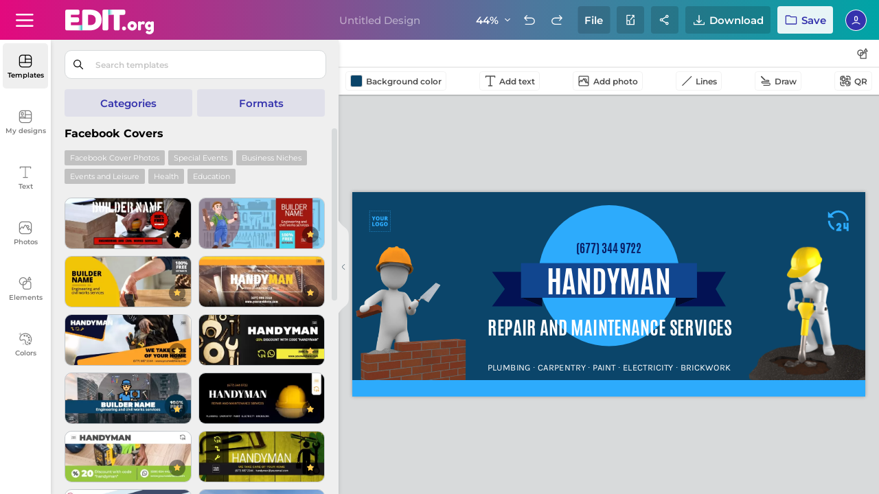

--- FILE ---
content_type: text/html; charset=utf-8
request_url: https://edit.org/edit/all/1k1yjqxyy
body_size: 30877
content:



<!DOCTYPE html>
<html lang="en">
<head>
<meta name="robots" content="noindex, nofollow">
<meta charset="utf-8">
<meta http-equiv="X-UA-Compatible" content="IE=edge">
 
<meta name="viewport" content="width=device-width, initial-scale=1.0, maximum-scale=1.0, user-scalable=no">
<link rel="preconnect dns-prefetch" href="https://d2vr64fd62ajh5.cloudfront.net">
<link rel="preload" href="https://d2vr64fd62ajh5.cloudfront.net/d/load-img/favicon.svg" as="image">
<link rel="preload" href="/d/assets/css/style_editor_first_critical.css?act=10-10-2025-20-53-55" as="style" onload="this.onload=null;this.rel='stylesheet'">
<noscript>
<link rel="stylesheet" href="/d/assets/css/style_editor_first_critical.css?act=10-10-2025-20-53-55">
</noscript>


<link rel="preconnect dns-prefetch" href="https://fonts.gstatic.com">
<link rel="preload" href="https://d2vr64fd62ajh5.cloudfront.net/edit1.org/d/editor/popups/login-11-2025-web.webp" as="image">
<link rel="preload" href="/d/editor/popups/go-premium-en.webp" as="image">
<link rel="preload" href="https://d2vr64fd62ajh5.cloudfront.net/img/sprite_fuentes22.webp" as="image">
<script>
value_first_visit = '';
	
test_download = "before"; // desactivar0 >>
test_download = "after"; 
// popup_getcongratulations('mktPersonal', 'downloaded');
window.onerror = function (message, source, lineno, colno, error) { 
const errorToSend = `${error?.name || 'Error'}: ${message} | ${source}:Line ${lineno}, Col ${colno} | ${window.location.href}`;
console.error("Error global capturado:", errorToSend);
if (dominio === 'edit1.org') {
  tippyCreate(errorToSend, "btn-contact-support", 15000);
  }
  fetch('/_saveErrors.php', {
  method: 'POST',
  headers: { 'Content-Type': 'application/x-www-form-urlencoded' },
  body: `error_to_send=${encodeURIComponent(`send_error_to_log_ini: ${errorToSend}`)}`
  }).catch(err => console.error('Error sending error to log:', err));

  // return true; // evita que el error se propague más
};
console.log = function () { };
console.groupCollapsed = function () { };
console.trace = function () { };
console.groupEnd = function () { }; 
</script>
<title>Facebook-covers Handyman and Repairs Facebook Cover Photos</title>
<link rel="canonical" href="https://edit.org" /><link rel="apple-touch-icon" sizes="180x180" href="https://d2vr64fd62ajh5.cloudfront.net/d/favicon/apple-touch-icon.png">
<link rel="icon" type="image/png" sizes="32x32" href="https://d2vr64fd62ajh5.cloudfront.net/d/favicon/favicon-32x32.png">
<link rel="icon" type="image/png" sizes="192x192" href="https://d2vr64fd62ajh5.cloudfront.net/d/favicon/android-chrome-192x192.png">
<link rel="icon" type="image/png" sizes="16x16" href="https://d2vr64fd62ajh5.cloudfront.net/d/favicon/favicon-16x16.png">
<meta name="MobileOptimized" content="width" />
<meta name="HandheldFriendly" content="true" />
<meta http-equiv="X-UA-Compatible" content="IE=edge" />
<meta name="mobile-web-app-capable" content="yes" />
<meta name="apple-mobile-web-app-title" content="EDIT.org" />
<meta name="apple-mobile-web-app-capable" content="yes" />
<meta name="theme-color" content="#cf0873"/><meta name="p:domain_verify" content="2aa424937bbf2b33d3fb67b7bcf43405"/>
<meta property="og:image" content="https://edit.org/editor/json/2022/03/01/0/8/0899bfe3dc1275d58b955e9638167107.jpg"/>
<link rel="image_src" href="https://edit.org/editor/json/2022/03/01/0/8/0899bfe3dc1275d58b955e9638167107.jpg"/>
<style>

.newRegisterImage.testing-register-free .newregistro-box .align-vertical-center.register-free-login-mail .blockMin .checkField .label-checkbox + .small-text-read p {text-align: left;font-weight: 500;}


.newRegisterImage.testing-register-free .newregistro-box .small-text-read p {
    
}



#NewPayments #suscriptionPremium2.payment_redesign .double-pages.pasarela .col:first-of-type.distribute-pay-info .top-popup-pay .new-plan-teams .grid-box .box .top-box ul li.feature_payments_inactive {
 
    display: none;
}


#terms_checkbox
{
display:none !important;

}


#small_download_hires
{

	display:none;
}

#NewPayments #suscriptionPremium2.payment_redesign .double-pages.pasarela .col:first-of-type.distribute-pay-info .top-popup-pay .new-plan-teams .grid-box .box .top-box h2 {
  min-height: 68px;
}

.scrollingWrap .scrollingBox .tooltipBox.get-premium.newDownloadFile.boxShareDesign.share-group-system .double-share .colit .box-fila-select .select-invite .black_color {
  color: #000 !important;
}



#NewPayments #suscriptionPremium2.payment_redesign .double-pages.pasarela .col .newCheck label #save_yearly {
  
  font-size: 14px !important;
}

.scrollingWrap.re-design-forma-popup#selectordeFormatos #downloadfile {
  max-width: calc(302px - 30px) !important;
}

#NewPayments #suscriptionPremium2.payment_redesign .double-pages.pasarela .col .newCheck label .box span:last-of-type {
  font-size: 14px;
  text-transform: none;
  font-weight: 700;
  margin-top: 6px;
  
  }



.newRegisterImage.testing-register-free .newregistro-box .blockMin .fb-google a:first-of-type {
  order: 1 !important;
}



.newRegisterImage.testing-register-free .newregistro-box .blockMin .fb-google a:nth-of-type(2) {
  order: 3 !important;
}



.newRegisterImage.testing-register-free .newregistro-box .blockMin .fb-google button {
  order: 2 !important;
}

#loading_initial {
position:absolute;top:0;left:0;width:100%;height: 100%;background:white;display: flex;align-items: center;justify-content: center;z-index:999999999999999; animation: heartbeat 1s infinite; /* Duración de 1 segundo, se repite infinitamente */ 
}
@keyframes heartbeat {
  0%, 100% {
  transform: scale(1);
  }
  50% {
  transform: scale(1.1); 
  }
}

@font-face{font-family:'Abril-Fatface'; font-display:swap;src:url('https://edit.org/editor/ttf/AbrilFatface-Regular.ttf')format('truetype');}@font-face{font-family:'Airstream'; font-display:swap;src:url('https://edit.org/editor/ttf/Airstream.woff')format('opentype');}@font-face{font-family:'Aldrich'; font-display:swap;src:url('https://edit.org/editor/ttf/Aldrich.ttf')format('truetype');}@font-face{font-family:'Alegreya-Sans-Black'; font-display:swap;src:url('https://edit.org/editor/ttf/Alegreya-Sans-Black.ttf')format('truetype');}@font-face{font-family:'Alegreya-Sans-Thin'; font-display:swap;src:url('https://edit.org/editor/ttf/Alegreya-Sans-Thin.ttf')format('truetype');}@font-face{font-family:'Alegreya-Sans'; font-display:swap;src:url('https://edit.org/editor/ttf/Alegreya-Sans.ttf')format('truetype');}@font-face{font-family:'AlfaSlab-One'; font-display:swap;src:url('https://edit.org/editor/ttf/AlfaSlabOne-Regular.ttf')format('truetype');}@font-face{font-family:'Alice'; font-display:swap;src:url('https://edit.org/editor/ttf/Alice.ttf')format('truetype');}@font-face{font-family:'Alike-Regular'; font-display:swap;src:url('https://edit.org/editor/ttf/Alike-Regular.ttf')format('truetype');}@font-face{font-family:'AllertaStencilRegular'; font-display:swap;src:url('https://edit.org/editor/ttf/AllertaStencil-Regular.ttf')format('truetype');}@font-face{font-family:'Allura-Regular'; font-display:swap;src:url('https://edit.org/editor/ttf/Allura-Regular.ttf')format('truetype');}@font-face{font-family:'Alpha-Echo'; font-display:swap;src:url('https://edit.org/editor/ttf/Alpha-Echo.woff')format('opentype');}@font-face{font-family:'Amatic-SC-Regular'; font-display:swap;src:url('https://edit.org/editor/ttf/AmaticSC-Regular.ttf')format('truetype');}@font-face{font-family:'Antic-Regular'; font-display:swap;src:url('https://edit.org/editor/ttf/Antic-Regular.ttf')format('truetype');}@font-face{font-family:'Anton'; font-display:swap;src:url('https://edit.org/editor/ttf/Anton-Regular.ttf')format('truetype');}@font-face{font-family:'Archistico'; font-display:swap;src:url('https://edit.org/editor/ttf/Archistico.ttf')format('truetype');}@font-face{font-family:'Architects_Daughter'; font-display:swap;src:url('https://edit.org/editor/ttf/ArchitectsDaughter-Regular.ttf')format('truetype');}@font-face{font-family:'Arimo-Regular'; font-display:swap;src:url('https://edit.org/editor/ttf/Arimo-Regular.ttf')format('truetype');}@font-face{font-family:'Arvo-Regular'; font-display:swap;src:url('https://edit.org/editor/ttf/Arvo-Regular.ttf')format('truetype');}@font-face{font-family:'Baloo-Tamma'; font-display:swap;src:url('https://edit.org/editor/ttf/Baloo-Tamma.ttf')format('truetype');}@font-face{font-family:'Bearpaw'; font-display:swap;src:url('https://edit.org/editor/ttf/Bearpaw.ttf')format('truetype');}@font-face{font-family:'BerkshireSwash-Regular'; font-display:swap;src:url('https://edit.org/editor/ttf/BerkshireSwash-Regular.ttf')format('truetype');}@font-face{font-family:'Billabong'; font-display:swap;src:url('https://edit.org/editor/ttf/Billabong.woff')format('opentype');}@font-face{font-family:'Blackjack'; font-display:swap;src:url('https://edit.org/editor/ttf/blackjack.woff')format('opentype');}@font-face{font-family:'BlackOpsOne-Regular'; font-display:swap;src:url('https://edit.org/editor/ttf/BlackOpsOne-Regular.ttf')format('truetype');}@font-face{font-family:'BodoniXT'; font-display:swap;src:url('https://edit.org/editor/ttf/BodoniXT.ttf')format('truetype');}@font-face{font-family:'Boston-traffic'; font-display:swap;src:url('https://edit.org/editor/ttf/boston-traffic.woff')format('opentype');}@font-face{font-family:'Bungee-Shade'; font-display:swap;src:url('https://edit.org/editor/ttf/Bungee-Shade.ttf')format('truetype');}@font-face{font-family:'CabinSketch-Regular'; font-display:swap;src:url('https://edit.org/editor/ttf/CabinSketch-Regular.ttf')format('truetype');}@font-face{font-family:'Capture_it'; font-display:swap;src:url('https://edit.org/editor/ttf/Capture_it.woff')format('opentype');}@font-face{font-family:'Carousel'; font-display:swap;src:url('https://edit.org/editor/ttf/carousel.woff')format('opentype');}@font-face{font-family:'Caveat-Brush'; font-display:swap;src:url('https://edit.org/editor/ttf/Caveat-Brush.ttf')format('truetype');}@font-face{font-family:'CaviarDreams'; font-display:swap;src:url('https://edit.org/editor/ttf/CaviarDreams.woff')format('opentype');}@font-face{font-family:'Chivo-Black'; font-display:swap;src:url('https://edit.org/editor/ttf/Chivo-Black.ttf')format('truetype');}@font-face{font-family:'Chivo'; font-display:swap;src:url('https://edit.org/editor/ttf/Chivo-Regular.ttf')format('truetype');}@font-face{font-family:'Christmas-ILove'; font-display:swap;src:url('https://edit.org/editor/ttf/Christmas-ILoveChristmas.ttf')format('truetype');}@font-face{font-family:'Christmas-Mountains'; font-display:swap;src:url('https://edit.org/editor/ttf/Christmas-Mountains.ttf')format('truetype');}@font-face{font-family:'Christmas-Santa'; font-display:swap;src:url('https://edit.org/editor/ttf/Christmas-SantaSleigh.ttf')format('truetype');}@font-face{font-family:'Press-Start'; font-display:swap;src:url('https://edit.org/editor/ttf/PressStart2P-Regular.ttf')format('truetype');}@font-face{font-family:'Cinzel-Regular'; font-display:swap;src:url('https://edit.org/editor/ttf/Cinzel-Regular.ttf')format('truetype');}@font-face{font-family:'Clutchee'; font-display:swap;src:url('https://edit.org/editor/ttf/clutchee.woff')format('opentype');}@font-face{font-family:'Codystar-Regular'; font-display:swap;src:url('https://edit.org/editor/ttf/Codystar-Regular.ttf')format('truetype');}@font-face{font-family:'Collegiate'; font-display:swap;src:url('https://edit.org/editor/ttf/collegiate.woff')format('opentype');}@font-face{font-family:'Comic-zine-ot'; font-display:swap;src:url('https://edit.org/editor/ttf/comic-zine-ot.woff')format('opentype');}@font-face{font-family:'ComingSoon-Regular'; font-display:swap;src:url('https://edit.org/editor/ttf/ComingSoon-Regular.ttf')format('truetype');}@font-face{font-family:'CooperHewitt-Book'; font-display:swap;src:url('https://edit.org/editor/woff/CooperHewitt-Book.otf')format('woff');}@font-face{font-family:'Cormorant-'; font-display:swap;src:url('https://edit.org/editor/ttf/Cormorant-Medium.ttf')format('truetype');}@font-face{font-family:'Courgette-Regular'; font-display:swap;src:url('https://edit.org/editor/ttf/Courgette-Regular.ttf')format('truetype');}@font-face{font-family:'CraftyGirls'; font-display:swap;src:url('https://edit.org/editor/ttf/CraftyGirls.ttf')format('truetype');}@font-face{font-family:'Creepster-Regular'; font-display:swap;src:url('https://edit.org/editor/ttf/Creepster-Regular.ttf')format('truetype');}@font-face{font-family:'Crimson-Text-Bold'; font-display:swap;src:url('https://edit.org/editor/ttf/CrimsonText-Bold.ttf')format('truetype');}@font-face{font-family:'CrimsonText-Regular'; font-display:swap;src:url('https://edit.org/editor/ttf/CrimsonText-Regular.ttf')format('truetype');}@font-face{font-family:'Crushed-Regular'; font-display:swap;src:url('https://edit.org/editor/ttf/Crushed-Regular.ttf')format('truetype');}@font-face{font-family:'Diplomata'; font-display:swap;src:url('https://edit.org/editor/ttf/Diplomata-Regular.ttf')format('truetype');}@font-face{font-family:'DroidSerif-Regular'; font-display:swap;src:url('https://edit.org/editor/ttf/DroidSerif-Regular.ttf')format('truetype');}@font-face{font-family:'DrSugiyama-Regular'; font-display:swap;src:url('https://edit.org/editor/ttf/DrSugiyama-Regular.ttf')format('truetype');}@font-face{font-family:'EBGaramond-Regular'; font-display:swap;src:url('https://edit.org/editor/ttf/EBGaramond-Regular.ttf')format('truetype');}@font-face{font-family:'Economica-Regular'; font-display:swap;src:url('https://edit.org/editor/ttf/Economica-Regular.ttf')format('truetype');}@font-face{font-family:'EmilysCandy-Regular'; font-display:swap;src:url('https://edit.org/editor/ttf/EmilysCandy-Regular.ttf')format('truetype');}@font-face{font-family:'Exo-Regular'; font-display:swap;src:url('https://edit.org/editor/ttf/Exo-Regular.ttf')format('truetype');}@font-face{font-family:'Exotica'; font-display:swap;src:url('https://edit.org/editor/ttf/exotica.woff')format('opentype');}@font-face{font-family:'Faster-One'; font-display:swap;src:url('https://edit.org/editor/ttf/Faster-One.ttf')format('truetype');}@font-face{font-family:'FFF_Tusj'; font-display:swap;src:url('https://edit.org/editor/ttf/FFF_Tusj.woff')format('opentype');}@font-face{font-family:'FontleroyBrown'; font-display:swap;src:url('https://edit.org/editor/ttf/FontleroyBrown.woff')format('opentype');}@font-face{font-family:'Forum-Regular'; font-display:swap;src:url('https://edit.org/editor/ttf/Forum-Regular.ttf')format('truetype');}@font-face{font-family:'FredokaOne-Regular'; font-display:swap;src:url('https://edit.org/editor/ttf/FredokaOne-Regular.ttf')format('truetype');}@font-face{font-family:'Geo'; font-display:swap;src:url('https://edit.org/editor/ttf/Geo.ttf')format('truetype');}@font-face{font-family:'GermaniaOne-Regular'; font-display:swap;src:url('https://edit.org/editor/ttf/GermaniaOne-Regular.ttf')format('truetype');}@font-face{font-family:'Gidole-Regular'; font-display:swap;src:url('https://edit.org/editor/woff/Gidole-Regular.otf')format('woff');}@font-face{font-family:'GlacialIndifference-Regular'; font-display:swap;src:url('https://edit.org/editor/woff/GlacialIndifference-Regular.otf')format('woff');}@font-face{font-family:'GlassAntiqua-Regular'; font-display:swap;src:url('https://edit.org/editor/ttf/GlassAntiqua-Regular.ttf')format('truetype');}@font-face{font-family:'Glegoo-Regular'; font-display:swap;src:url('https://edit.org/editor/ttf/Glegoo-Regular.ttf')format('truetype');}@font-face{font-family:'GochiHand-Regular'; font-display:swap;src:url('https://edit.org/editor/ttf/GochiHand-Regular.ttf')format('truetype');}@font-face{font-family:'GoodDog'; font-display:swap;src:url('https://edit.org/editor/ttf/GoodDog.woff')format('opentype');}@font-face{font-family:'Graduate-Regular'; font-display:swap;src:url('https://edit.org/editor/ttf/Graduate-Regular.ttf')format('truetype');}@font-face{font-family:'Grafolita'; font-display:swap;src:url('https://edit.org/editor/ttf/grafolita.woff')format('opentype');}@font-face{font-family:'GrandHotel-Regular'; font-display:swap;src:url('https://edit.org/editor/woff/GrandHotel-Regular.otf')format('woff');}@font-face{font-family:'GreatVibes-Regular'; font-display:swap;src:url('https://edit.org/editor/ttf/GreatVibes-Regular.ttf')format('truetype');}@font-face{font-family:'Gruppo-Regular'; font-display:swap;src:url('https://edit.org/editor/ttf/Gruppo-Regular.ttf')format('truetype');}@font-face{font-family:'Hanalei'; font-display:swap;src:url('https://edit.org/editor/ttf/hanalei.woff')format('opentype');}@font-face{font-family:'Hellovetica'; font-display:swap;src:url('https://edit.org/editor/ttf/Hellovetica.woff')format('opentype');}@font-face{font-family:'Henry-Morgan-Hand'; font-display:swap;src:url('https://edit.org/editor/ttf/HenryMorganHand.woff')format('opentype');}@font-face{font-family:'IMFell-Double-Pica'; font-display:swap;src:url('https://edit.org/editor/ttf/IMFell-Double-Pica.ttf')format('truetype');}@font-face{font-family:'IMFellFrench'; font-display:swap;src:url('https://edit.org/editor/ttf/IMFellFrench.ttf')format('truetype');}@font-face{font-family:'Impact-Label'; font-display:swap;src:url('https://edit.org/editor/ttf/Impact_Label.woff')format('opentype');}@font-face{font-family:'Inconsolata-Bold'; font-display:swap;src:url('https://edit.org/editor/ttf/Inconsolata-Bold.ttf')format('truetype');}@font-face{font-family:'Inconsolata'; font-display:swap;src:url('https://edit.org/editor/ttf/Inconsolata-Regular.ttf')format('truetype');}@font-face{font-family:'JosefinSans'; font-display:swap;src:url('https://edit.org/editor/ttf/JosefinSans.ttf')format('truetype');}@font-face{font-family:'JosefinSlab'; font-display:swap;src:url('https://edit.org/editor/ttf/JosefinSlab.ttf')format('truetype');}@font-face{font-family:'Journal'; font-display:swap;src:url('https://edit.org/editor/ttf/journal.woff')format('opentype');}@font-face{font-family:'Jriha'; font-display:swap;src:url('https://edit.org/editor/ttf/jriha.woff')format('opentype');}@font-face{font-family:'JuliusSansOne'; font-display:swap;src:url('https://edit.org/editor/ttf/JuliusSansOne.ttf')format('truetype');}@font-face{font-family:'Karla-Bold'; font-display:swap;src:url('https://edit.org/editor/ttf/Karla-Bold.ttf')format('truetype');}@font-face{font-family:'Karla'; font-display:swap;src:url('https://edit.org/editor/ttf/Karla-Regular.ttf')format('truetype');}@font-face{font-family:'KaushanScript-Regular'; font-display:swap;src:url('https://edit.org/editor/ttf/KaushanScript-Regular.ttf')format('truetype');}@font-face{font-family:'Kingthings'; font-display:swap;src:url('https://edit.org/editor/ttf/Kingthings.woff')format('opentype');}@font-face{font-family:'KiteOne-Regular'; font-display:swap;src:url('https://edit.org/editor/ttf/KiteOne-Regular.ttf')format('truetype');}@font-face{font-family:'Knewave'; font-display:swap;src:url('https://edit.org/editor/ttf/knewave.ttf')format('truetype');}@font-face{font-family:'Lato'; font-display:swap;src:url('https://edit.org/editor/ttf/Lato.ttf')format('truetype');}@font-face{font-family:'Libre-Baskerville'; font-display:swap;src:url('https://edit.org/editor/ttf/LibreBaskerville-Regular.ttf')format('truetype');}@font-face{font-family:'Lilita-One'; font-display:swap;src:url('https://edit.org/editor/ttf/LilitaOne-Regular.ttf')format('truetype');}@font-face{font-family:'Lime-Light'; font-display:swap;src:url('https://edit.org/editor/ttf/Limelight-Regular.ttf')format('truetype');}@font-face{font-family:'Lobster'; font-display:swap;src:url('https://edit.org/editor/ttf/lobster.woff')format('opentype');}@font-face{font-family:'Lora'; font-display:swap;src:url('https://edit.org/editor/ttf/Lora-Regular.ttf')format('truetype');}@font-face{font-family:'Lustria'; font-display:swap;src:url('https://edit.org/editor/ttf/Lustria-Regular.ttf')format('truetype');}@font-face{font-family:'Luthier'; font-display:swap;src:url('https://edit.org/editor/ttf/Luthier-Regular.ttf')format('truetype');}@font-face{font-family:'Megrim'; font-display:swap;src:url('https://edit.org/editor/ttf/Megrim.ttf')format('truetype');}@font-face{font-family:'Merriweather'; font-display:swap;src:url('https://edit.org/editor/ttf/Merriweather-Regular.ttf')format('truetype');}@font-face{font-family:'Molot'; font-display:swap;src:url('https://edit.org/editor/ttf/Molot.woff')format('opentype');}@font-face{font-family:'Montserrat-Black'; font-display:swap;src:url('https://edit.org/editor/ttf/Montserrat-Black.ttf')format('truetype');}@font-face{font-family:'Montserrat-Thin'; font-display:swap;src:url('https://edit.org/editor/ttf/Montserrat-Thin.ttf')format('truetype');}@font-face{font-family:'Museo'; font-display:swap;src:url('https://edit.org/editor/ttf/museo.woff')format('opentype');}@font-face{font-family:'Neord'; font-display:swap;src:url('https://edit.org/editor/ttf/NEORD.woff')format('opentype');}@font-face{font-family:'New-Rocker'; font-display:swap;src:url('https://edit.org/editor/ttf/New-Rocker.ttf')format('truetype');}@font-face{font-family:'Nixie-One'; font-display:swap;src:url('https://edit.org/editor/ttf/Nixie-One.ttf')format('truetype');}@font-face{font-family:'Nunito-Black'; font-display:swap;src:url('https://edit.org/editor/ttf/Nunito-Black.ttf')format('truetype');}@font-face{font-family:'Nunito'; font-display:swap;src:url('https://edit.org/editor/ttf/Nunito.ttf')format('truetype');}@font-face{font-family:'Old-Standard-Bold'; font-display:swap;src:url('https://edit.org/editor/ttf/Old-Standard-Bold.ttf')format('truetype');}@font-face{font-family:'Old-Standard'; font-display:swap;src:url('https://edit.org/editor/ttf/Old-Standard-Regular.ttf')format('truetype');}@font-face{font-family:'Oleo-Script'; font-display:swap;src:url('https://edit.org/editor/ttf/Oleo-Script-Regular.ttf')format('truetype');}@font-face{font-family:'OpenSans-Regular'; font-display:swap;src:url('https://edit.org/editor/ttf/OpenSans-Regular.ttf')format('truetype');}@font-face{font-family:'Oregano'; font-display:swap;src:url('https://edit.org/editor/ttf/Oregano-Regular.ttf')format('truetype');}@font-face{font-family:'Oswald-Bold'; font-display:swap;src:url('https://edit.org/editor/ttf/Oswald-Bold.ttf')format('truetype');}@font-face{font-family:'Oswald-Light'; font-display:swap;src:url('https://edit.org/editor/ttf/Oswald-Light.ttf')format('truetype');}@font-face{font-family:'Over-The-Rainbow'; font-display:swap;src:url('https://edit.org/editor/ttf/Over-the-Rainbow.ttf')format('truetype');}@font-face{font-family:'Pacifico'; font-display:swap;src:url('https://edit.org/editor/ttf/Pacifico-Regular.ttf')format('truetype');}@font-face{font-family:'Pacifico-Regular'; font-display:swap;src:url('https://edit.org/editor/ttf/Pacifico-Regular.ttf')format('truetype');}@font-face{font-family:'Parisienne-Regular'; font-display:swap;src:url('https://edit.org/editor/ttf/Parisienne-Regular.ttf')format('truetype');}@font-face{font-family:'Permanent-Marker'; font-display:swap;src:url('https://edit.org/editor/ttf/PermanentMarker.woff')format('opentype');}@font-face{font-family:'Pinyon-Script-Regular'; font-display:swap;src:url('https://edit.org/editor/ttf/Pinyon-Script-Regular.ttf')format('truetype');}@font-face{font-family:'Playfair-Display-Black'; font-display:swap;src:url('https://edit.org/editor/ttf/PlayfairDisplay-Black.ttf')format('truetype');}@font-face{font-family:'Playfair-Display'; font-display:swap;src:url('https://edit.org/editor/ttf/PlayfairDisplay-Regular.ttf')format('truetype');}@font-face{font-family:'Podkova-ExtraBold'; font-display:swap;src:url('https://edit.org/editor/ttf/Podkova-ExtraBold.ttf')format('truetype');}@font-face{font-family:'Podkova'; font-display:swap;src:url('https://edit.org/editor/ttf/Podkova.ttf')format('truetype');}@font-face{font-family:'Prata'; font-display:swap;src:url('https://edit.org/editor/ttf/Prata-Regular.ttf')format('truetype');}@font-face{font-family:'Press-Start-'; font-display:swap;src:url('https://edit.org/editor/ttf/Press-Start-2P.ttf')format('truetype');}@font-face{font-family:'Princess-Sofia'; font-display:swap;src:url('https://edit.org/editor/ttf/Princess-Sofia.ttf')format('truetype');}@font-face{font-family:'PT-Sans'; font-display:swap;src:url('https://edit.org/editor/ttf/PT-Sans.ttf')format('truetype');}@font-face{font-family:'PT-Seri'; font-display:swap;src:url('https://edit.org/editor/ttf/PT-Seri.ttf')format('truetype');}@font-face{font-family:'Quando'; font-display:swap;src:url('https://edit.org/editor/ttf/Quando.ttf')format('truetype');}@font-face{font-family:'Quattrocento'; font-display:swap;src:url('https://edit.org/editor/ttf/Quattrocento.ttf')format('truetype');}@font-face{font-family:'Quicksand'; font-display:swap;src:url('https://edit.org/editor/ttf/Quicksand.ttf')format('truetype');}@font-face{font-family:'Racing-Sans-One'; font-display:swap;src:url('https://edit.org/editor/ttf/Racing-Sans-One.ttf')format('truetype');}@font-face{font-family:'Raleway-Black'; font-display:swap;src:url('https://edit.org/editor/ttf/Raleway-Black.ttf')format('truetype');}@font-face{font-family:'Raleway-Thin'; font-display:swap;src:url('https://edit.org/editor/ttf/Raleway-Thin.ttf')format('truetype');}@font-face{font-family:'Raleway'; font-display:swap;src:url('https://edit.org/editor/ttf/Raleway.ttf')format('truetype');}@font-face{font-family:'Ribeye'; font-display:swap;src:url('https://edit.org/editor/ttf/Ribeye.ttf')format('truetype');}@font-face{font-family:'Roboto-Condensed'; font-display:swap;src:url('https://edit.org/editor/ttf/Roboto-Condensed-Regular.ttf')format('truetype');}@font-face{font-family:'Roboto'; font-display:swap;src:url('https://edit.org/editor/ttf/Roboto.woff')format('opentype');}@font-face{font-family:'Rock-Salt'; font-display:swap;src:url('https://edit.org/editor/ttf/Rock-Salt.ttf')format('truetype');}@font-face{font-family:'Rosario'; font-display:swap;src:url('https://edit.org/editor/ttf/Rosario.ttf')format('truetype');}@font-face{font-family:'Rothenbg'; font-display:swap;src:url('https://edit.org/editor/ttf/rothenbg.woff')format('opentype');}@font-face{font-family:'Rubik-Black'; font-display:swap;src:url('https://edit.org/editor/ttf/Rubik-Black.ttf')format('truetype');}@font-face{font-family:'Rubik'; font-display:swap;src:url('https://edit.org/editor/ttf/Rubik-Medium.ttf')format('truetype');}@font-face{font-family:'Rubik-Mono-One'; font-display:swap;src:url('https://edit.org/editor/ttf/Rubik-Mono-One.ttf')format('truetype');}@font-face{font-family:'RubikMono'; font-display:swap;src:url('https://edit.org/editor/ttf/RubikMonoOne-Regular.ttf')format('truetype');}@font-face{font-family:'Rye'; font-display:swap;src:url('https://edit.org/editor/ttf/Rye.ttf')format('truetype');}@font-face{font-family:'Sacramento'; font-display:swap;src:url('https://edit.org/editor/ttf/Sacramento.ttf')format('truetype');}@font-face{font-family:'Sanchez'; font-display:swap;src:url('https://edit.org/editor/ttf/Sanchez.ttf')format('truetype');}@font-face{font-family:'Satisfy'; font-display:swap;src:url('https://edit.org/editor/ttf/Satisfy.ttf')format('truetype');}@font-face{font-family:'Schoolbell'; font-display:swap;src:url('https://edit.org/editor/ttf/Schoolbell.ttf')format('truetype');}@font-face{font-family:'SEASRN'; font-display:swap;src:url('https://edit.org/editor/ttf/SEASRN.woff')format('opentype');}@font-face{font-family:'Shadows-Into'; font-display:swap;src:url('https://edit.org/editor/ttf/Shadows-Into.ttf')format('truetype');}@font-face{font-family:'Signika-Bold'; font-display:swap;src:url('https://edit.org/editor/ttf/Signika-Bold.ttf')format('truetype');}@font-face{font-family:'Signika'; font-display:swap;src:url('https://edit.org/editor/ttf/Signika.ttf')format('truetype');}@font-face{font-family:'Sniglet-Extra'; font-display:swap;src:url('https://edit.org/editor/ttf/Sniglet-Extra.ttf')format('truetype');}@font-face{font-family:'Sniglet'; font-display:swap;src:url('https://edit.org/editor/ttf/Sniglet.ttf')format('truetype');}@font-face{font-family:'Source-Sans-Pro'; font-display:swap;src:url('https://edit.org/editor/ttf/Source-Sans-Pro.ttf')format('truetype');}@font-face{font-family:'Source-Serif-Pro'; font-display:swap;src:url('https://edit.org/editor/ttf/Source-Serif-Pro.ttf')format('truetype');}@font-face{font-family:'Space-Mono-Bold'; font-display:swap;src:url('https://edit.org/editor/ttf/SpaceMono-Bold.ttf')format('truetype');}@font-face{font-family:'Space-Mono'; font-display:swap;src:url('https://edit.org/editor/ttf/SpaceMono-Regular.ttf')format('truetype');}@font-face{font-family:'Special-Elite'; font-display:swap;src:url('https://edit.org/editor/ttf/Special-Elite.ttf')format('truetype');}@font-face{font-family:'Suez-One'; font-display:swap;src:url('https://edit.org/editor/ttf/Suez-One.ttf')format('truetype');}@font-face{font-family:'Tenor-Sans'; font-display:swap;src:url('https://edit.org/editor/ttf/Tenor-Sans.ttf')format('truetype');}@font-face{font-family:'Text-Me-One'; font-display:swap;src:url('https://edit.org/editor/ttf/Text-Me-One.ttf')format('truetype');}@font-face{font-family:'Trocchi'; font-display:swap;src:url('https://edit.org/editor/ttf/Trocchi.ttf')format('truetype');}@font-face{font-family:'Ubuntu-Bold'; font-display:swap;src:url('https://edit.org/editor/ttf/Ubuntu-Bold.ttf')format('truetype');}@font-face{font-family:'Ubuntu-Light'; font-display:swap;src:url('https://edit.org/editor/ttf/Ubuntu-Light.ttf')format('truetype');}@font-face{font-family:'Windsong'; font-display:swap;src:url('https://edit.org/editor/ttf/Windsong.woff')format('opentype');}@font-face{font-family:'Work-Sans-Black'; font-display:swap;src:url('https://edit.org/editor/ttf/WorkSans-Black.ttf')format('truetype');}@font-face{font-family:'Work-Sans'; font-display:swap;src:url('https://edit.org/editor/ttf/WorkSans-Medium.ttf')format('truetype');}@font-face{font-family:'Acme-Regular'; font-display:swap;src:url('https://edit.org/editor/ttf/Acme-Regular.ttf')format('truetype');}@font-face{font-family:'FrancoisOne'; font-display:swap;src:url('https://edit.org/editor/ttf/FrancoisOne.ttf')format('truetype');}@font-face{font-family:'Kollektif'; font-display:swap;src:url('https://edit.org/editor/ttf/Kollektif.ttf')format('truetype');}@font-face{font-family:'Kollektif-Bold'; font-display:swap;src:url('https://edit.org/editor/ttf/Kollektif-Bold.ttf')format('truetype');}@font-face{font-family:'FiraSansExtraCondensed-Thin'; font-display:swap;src:url('https://edit.org/editor/ttf/FiraSansExtraCondensed-Thin.ttf')format('truetype');}@font-face{font-family:'FiraSansExtraCondensed'; font-display:swap;src:url('https://edit.org/editor/ttf/FiraSansExtraCondensed.ttf')format('truetype');}@font-face{font-family:'FiraSansExtraCondensed-Bold'; font-display:swap;src:url('https://edit.org/editor/ttf/FiraSansExtraCondensed-Bold.ttf')format('truetype');}@font-face{font-family:'FiraSansExtraCondensed-Black'; font-display:swap;src:url('https://edit.org/editor/ttf/FiraSansExtraCondensed-Black.ttf')format('truetype');}@font-face{font-family:'FjallaOne'; font-display:swap;src:url('https://edit.org/editor/ttf/FjallaOne.ttf')format('truetype');}@font-face{font-family:'Open-Sans-Light'; font-display:swap;src:url('https://edit.org/editor/ttf/Open-Sans-Light.ttf')format('truetype');}@font-face{font-family:'OpenSans-Bold'; font-display:swap;src:url('https://edit.org/editor/ttf/OpenSans-Bold.ttf')format('truetype');}@font-face{font-family:'OpenSans-Extra-Bold'; font-display:swap;src:url('https://edit.org/editor/ttf/OpenSans-Extra-Bold.ttf')format('truetype');}@font-face{font-family:'Dosis-Light'; font-display:swap;src:url('https://edit.org/editor/ttf/Dosis-Light.ttf')format('truetype');}@font-face{font-family:'Bromello'; font-display:swap;src:url('https://edit.org/editor/ttf/Bromello.ttf')format('truetype');}@font-face{font-family:'JosefinSans-Bold'; font-display:swap;src:url('https://edit.org/editor/ttf/JosefinSans-Bold.ttf')format('truetype');}@font-face{font-family:'JosefinSans-Light'; font-display:swap;src:url('https://edit.org/editor/ttf/JosefinSans-Light.ttf')format('truetype');}@font-face{font-family:'Varsity'; font-display:swap;src:url('https://edit.org/editor/ttf/Varsity.ttf')format('truetype');}@font-face{font-family:'Fruktur-Regular'; font-display:swap;src:url('https://edit.org/fonts/ofl/fruktur/Fruktur-Regular.ttf')format('truetype');}@font-face{font-family:'NotoSerif-Bold'; font-display:swap;src:url('https://edit.org/fonts/ofl/notoserif/NotoSerif-Bold.ttf')format('truetype');}@font-face{font-family:'NotoSerif-Regular'; font-display:swap;src:url('https://edit.org/fonts/ofl/notoserif/NotoSerif-Regular.ttf')format('truetype');}@font-face{font-family:'Bahiana-Regular'; font-display:swap;src:url('https://edit.org/fonts/ofl/bahiana/Bahiana-Regular.ttf')format('truetype');}@font-face{font-family:'NewRocker-Regular'; font-display:swap;src:url('https://edit.org/fonts/ofl/newrocker/NewRocker-Regular.ttf')format('truetype');}@font-face{font-family:'Sura-Bold'; font-display:swap;src:url('https://edit.org/fonts/ofl/sura/Sura-Bold.ttf')format('truetype');}@font-face{font-family:'Sura-Regular'; font-display:swap;src:url('https://edit.org/fonts/ofl/sura/Sura-Regular.ttf')format('truetype');}@font-face{font-family:'Shojumaru-Regular'; font-display:swap;src:url('https://edit.org/fonts/ofl/shojumaru/Shojumaru-Regular.ttf')format('truetype');}@font-face{font-family:'Trocchi-Regular'; font-display:swap;src:url('https://edit.org/fonts/ofl/trocchi/Trocchi-Regular.ttf')format('truetype');}@font-face{font-family:'Almendra-Italic'; font-display:swap;src:url('https://edit.org/fonts/ofl/almendra/Almendra-Italic.ttf')format('truetype');}@font-face{font-family:'Almendra-BoldItalic'; font-display:swap;src:url('https://edit.org/fonts/ofl/almendra/Almendra-BoldItalic.ttf')format('truetype');}@font-face{font-family:'Almendra-Regular'; font-display:swap;src:url('https://edit.org/fonts/ofl/almendra/Almendra-Regular.ttf')format('truetype');}@font-face{font-family:'MrsSheppards-Regular'; font-display:swap;src:url('https://edit.org/fonts/ofl/mrssheppards/MrsSheppards-Regular.ttf')format('truetype');}@font-face{font-family:'Chivo-Light'; font-display:swap;src:url('https://edit.org/fonts/ofl/chivo/Chivo-Light.ttf')format('truetype');}@font-face{font-family:'Chivo-Regular'; font-display:swap;src:url('https://edit.org/fonts/ofl/chivo/Chivo-Regular.ttf')format('truetype');}@font-face{font-family:'Chivo-Bold'; font-display:swap;src:url('https://edit.org/fonts/ofl/chivo/Chivo-Bold.ttf')format('truetype');}@font-face{font-family:'Flavors-Regular'; font-display:swap;src:url('https://edit.org/fonts/ofl/flavors/Flavors-Regular.ttf')format('truetype');}@font-face{font-family:'Sofia-Regular'; font-display:swap;src:url('https://edit.org/fonts/ofl/sofia/Sofia-Regular.ttf')format('truetype');}@font-face{font-family:'Combo-Regular'; font-display:swap;src:url('https://edit.org/fonts/ofl/combo/Combo-Regular.ttf')format('truetype');}@font-face{font-family:'BungeeInline-Regular'; font-display:swap;src:url('https://edit.org/fonts/ofl/bungeeinline/BungeeInline-Regular.ttf')format('truetype');}@font-face{font-family:'SnowburstOne-Regular'; font-display:swap;src:url('https://edit.org/fonts/ofl/snowburstone/SnowburstOne-Regular.ttf')format('truetype');}@font-face{font-family:'Poppins-Light'; font-display:swap;src:url('https://edit.org/fonts/ofl/poppins/Poppins-Light.ttf')format('truetype');}@font-face{font-family:'Poppins-Bold'; font-display:swap;src:url('https://edit.org/fonts/ofl/poppins/Poppins-Bold.ttf')format('truetype');}@font-face{font-family:'PrincessSofia-Regular'; font-display:swap;src:url('https://edit.org/fonts/ofl/princesssofia/PrincessSofia-Regular.ttf')format('truetype');}@font-face{font-family:'VollkornSC-Regular'; font-display:swap;src:url('https://edit.org/fonts/ofl/vollkornsc/VollkornSC-Regular.ttf')format('truetype');}@font-face{font-family:'VollkornSC-Bold'; font-display:swap;src:url('https://edit.org/fonts/ofl/vollkornsc/VollkornSC-Bold.ttf')format('truetype');}@font-face{font-family:'VollkornSC-Black'; font-display:swap;src:url('https://edit.org/fonts/ofl/vollkornsc/VollkornSC-Black.ttf')format('truetype');}@font-face{font-family:'Hind-Light'; font-display:swap;src:url('https://edit.org/fonts/ofl/hind/Hind-Light.ttf')format('truetype');}@font-face{font-family:'Hind-Regular'; font-display:swap;src:url('https://edit.org/fonts/ofl/hind/Hind-Regular.ttf')format('truetype');}@font-face{font-family:'Hind-Bold'; font-display:swap;src:url('https://edit.org/fonts/ofl/hind/Hind-Bold.ttf')format('truetype');}@font-face{font-family:'Antonio-Light'; font-display:swap;src:url('https://edit.org/fonts/ofl/antonio/Antonio-Light.ttf')format('truetype');}@font-face{font-family:'Antonio-Bold'; font-display:swap;src:url('https://edit.org/fonts/ofl/antonio/Antonio-Bold.ttf')format('truetype');}@font-face{font-family:'Antonio-Regular'; font-display:swap;src:url('https://edit.org/fonts/ofl/antonio/Antonio-Regular.ttf')format('truetype');}@font-face{font-family:'Peralta-Regular'; font-display:swap;src:url('https://edit.org/fonts/ofl/peralta/Peralta-Regular.ttf')format('truetype');}@font-face{font-family:'RibeyeMarrow-Regular'; font-display:swap;src:url('https://edit.org/fonts/ofl/ribeyemarrow/RibeyeMarrow-Regular.ttf')format('truetype');}@font-face{font-family:'Merriweather-LightItalic'; font-display:swap;src:url('https://edit.org/fonts/ofl/merriweather/Merriweather-LightItalic.ttf')format('truetype');}@font-face{font-family:'Merriweather-Black'; font-display:swap;src:url('https://edit.org/fonts/ofl/merriweather/Merriweather-Black.ttf')format('truetype');}@font-face{font-family:'Merriweather-Light'; font-display:swap;src:url('https://edit.org/fonts/ofl/merriweather/Merriweather-Light.ttf')format('truetype');}@font-face{font-family:'PorterSansBlock-Regular'; font-display:swap;src:url('https://edit.org/fonts/ofl/portersansblock/PorterSansBlock-Regular.ttf')format('truetype');}@font-face{font-family:'Barrio-Regular'; font-display:swap;src:url('https://edit.org/fonts/ofl/barrio/Barrio-Regular.ttf')format('truetype');}@font-face{font-family:'MysteryQuest-Regular'; font-display:swap;src:url('https://edit.org/fonts/ofl/mysteryquest/MysteryQuest-Regular.ttf')format('truetype');}@font-face{font-family:'Lato-SemiBold'; font-display:swap;src:url('https://edit.org/fonts/ofl/lato/Lato-SemiBold.ttf')format('truetype');}@font-face{font-family:'Lato-Regular'; font-display:swap;src:url('https://edit.org/fonts/ofl/lato/Lato-Regular.ttf')format('truetype');}@font-face{font-family:'Slabo13px-Regular'; font-display:swap;src:url('https://edit.org/fonts/ofl/slabo13px/Slabo13px-Regular.ttf')format('truetype');}@font-face{font-family:'Stoke-Light'; font-display:swap;src:url('https://edit.org/fonts/ofl/stoke/Stoke-Light.ttf')format('truetype');}@font-face{font-family:'ButterflyKids-Regular'; font-display:swap;src:url('https://edit.org/fonts/ofl/butterflykids/ButterflyKids-Regular.ttf')format('truetype');}@font-face{font-family:'Literata-Regular'; font-display:swap;src:url('https://edit.org/fonts/ofl/literata/Literata-Regular.ttf')format('truetype');}@font-face{font-family:'JollyLodger-Regular'; font-display:swap;src:url('https://edit.org/fonts/ofl/jollylodger/JollyLodger-Regular.ttf')format('truetype');}@font-face{font-family:'Prompt-Medium'; font-display:swap;src:url('https://edit.org/fonts/ofl/prompt/Prompt-Medium.ttf')format('truetype');}@font-face{font-family:'Lalezar-Regular'; font-display:swap;src:url('https://edit.org/fonts/ofl/lalezar/Lalezar-Regular.ttf')format('truetype');}@font-face{font-family:'Plaster-Regular'; font-display:swap;src:url('https://edit.org/fonts/ofl/plaster/Plaster-Regular.ttf')format('truetype');}@font-face{font-family:'RumRaisin-Regular'; font-display:swap;src:url('https://edit.org/fonts/ofl/rumraisin/RumRaisin-Regular.ttf')format('truetype');}@font-face{font-family:'Amarante-Regular'; font-display:swap;src:url('https://edit.org/fonts/ofl/amarante/Amarante-Regular.ttf')format('truetype');}@font-face{font-family:'ZillaSlab-Light'; font-display:swap;src:url('https://edit.org/fonts/ofl/zillaslab/ZillaSlab-Light.ttf')format('truetype');}@font-face{font-family:'ZillaSlab-Bold'; font-display:swap;src:url('https://edit.org/fonts/ofl/zillaslab/ZillaSlab-Bold.ttf')format('truetype');}@font-face{font-family:'ZillaSlab-Regular'; font-display:swap;src:url('https://edit.org/fonts/ofl/zillaslab/ZillaSlab-Regular.ttf')format('truetype');}@font-face{font-family:'HennyPenny-Regular'; font-display:swap;src:url('https://edit.org/fonts/ofl/hennypenny/HennyPenny-Regular.ttf')format('truetype');}@font-face{font-family:'MrsSaintDelafield-Regular'; font-display:swap;src:url('https://edit.org/fonts/ofl/misssaintdelafield/MrsSaintDelafield-Regular.ttf')format('truetype');}@font-face{font-family:'DancingScript-Regular'; font-display:swap;src:url('https://edit.org/fonts/ofl/dancingscript/DancingScript-Regular.ttf')format('truetype');}@font-face{font-family:'DancingScript-Bold'; font-display:swap;src:url('https://edit.org/fonts/ofl/dancingscript/DancingScript-Bold.ttf')format('truetype');}@font-face{font-family:'ClickerScript-Regular'; font-display:swap;src:url('https://edit.org/fonts/ofl/clickerscript/ClickerScript-Regular.ttf')format('truetype');}@font-face{font-family:'Ribeye-Regular'; font-display:swap;src:url('https://edit.org/fonts/ofl/ribeye/Ribeye-Regular.ttf')format('truetype');}@font-face{font-family:'Miama-Regular'; font-display:swap;src:url('https://edit.org/fonts/ofl/miama/Miama-Regular.ttf')format('truetype');}@font-face{font-family:'CevicheOne-Regular'; font-display:swap;src:url('https://edit.org/fonts/ofl/cevicheone/CevicheOne-Regular.ttf')format('truetype');}@font-face{font-family:'Maitree-SemiBold'; font-display:swap;src:url('https://edit.org/fonts/ofl/maitree/Maitree-SemiBold.ttf')format('truetype');}@font-face{font-family:'Maitree-Regular'; font-display:swap;src:url('https://edit.org/fonts/ofl/maitree/Maitree-Regular.ttf')format('truetype');}@font-face{font-family:'Maitree-Light'; font-display:swap;src:url('https://edit.org/fonts/ofl/maitree/Maitree-Light.ttf')format('truetype');}@font-face{font-family:'EricaOne-Regular'; font-display:swap;src:url('https://edit.org/fonts/ofl/ericaone/EricaOne-Regular.ttf')format('truetype');}@font-face{font-family:'LibreBaskerville-Bold'; font-display:swap;src:url('https://edit.org/fonts/ofl/librebaskerville/LibreBaskerville-Bold.ttf')format('truetype');}@font-face{font-family:'ConcertOne-Regular'; font-display:swap;src:url('https://edit.org/fonts/ofl/concertone/ConcertOne-Regular.ttf')format('truetype');}@font-face{font-family:'AlexBrush-Regular'; font-display:swap;src:url('https://edit.org/fonts/ofl/alexbrush/AlexBrush-Regular.ttf')format('truetype');}@font-face{font-family:'SairaSemiCondensed-Bold'; font-display:swap;src:url('https://edit.org/fonts/ofl/sairasemicondensed/SairaSemiCondensed-Bold.ttf')format('truetype');}@font-face{font-family:'SairaSemiCondensed-Regular'; font-display:swap;src:url('https://edit.org/fonts/ofl/sairasemicondensed/SairaSemiCondensed-Regular.ttf')format('truetype');}@font-face{font-family:'SairaSemiCondensed-Thin'; font-display:swap;src:url('https://edit.org/fonts/ofl/sairasemicondensed/SairaSemiCondensed-Thin.ttf')format('truetype');}@font-face{font-family:'MrDafoe-Regular'; font-display:swap;src:url('https://edit.org/fonts/ofl/mrdafoe/MrDafoe-Regular.ttf')format('truetype');}@font-face{font-family:'Arizonia-Regular'; font-display:swap;src:url('https://edit.org/fonts/ofl/arizonia/Arizonia-Regular.ttf')format('truetype');}@font-face{font-family:'BadScript-Regular'; font-display:swap;src:url('https://edit.org/fonts/ofl/badscript/BadScript-Regular.ttf')format('truetype');}@font-face{font-family:'PatrickHandSC-Regular'; font-display:swap;src:url('https://edit.org/fonts/ofl/patrickhandsc/PatrickHandSC-Regular.ttf')format('truetype');}@font-face{font-family:'Neuton-Bold'; font-display:swap;src:url('https://edit.org/fonts/ofl/neuton/Neuton-Bold.ttf')format('truetype');}@font-face{font-family:'Neuton-ExtraBold'; font-display:swap;src:url('https://edit.org/fonts/ofl/neuton/Neuton-ExtraBold.ttf')format('truetype');}@font-face{font-family:'Neuton-ExtraLight'; font-display:swap;src:url('https://edit.org/fonts/ofl/neuton/Neuton-ExtraLight.ttf')format('truetype');}@font-face{font-family:'Teko-Bold'; font-display:swap;src:url('https://edit.org/fonts/ofl/teko/Teko-Bold.ttf')format('truetype');}@font-face{font-family:'Teko-Regular'; font-display:swap;src:url('https://edit.org/fonts/ofl/teko/Teko-Regular.ttf')format('truetype');}@font-face{font-family:'Teko-Light'; font-display:swap;src:url('https://edit.org/fonts/ofl/teko/Teko-Light.ttf')format('truetype');}@font-face{font-family:'Sail-Regular'; font-display:swap;src:url('https://edit.org/fonts/ofl/sail/Sail-Regular.ttf')format('truetype');}@font-face{font-family:'RammettoOne-Regular'; font-display:swap;src:url('https://edit.org/fonts/ofl/rammettoone/RammettoOne-Regular.ttf')format('truetype');}@font-face{font-family:'NosiferCaps-Regular'; font-display:swap;src:url('https://edit.org/fonts/ofl/nosifercaps/NosiferCaps-Regular.ttf')format('truetype');}@font-face{font-family:'Bungee-Regular'; font-display:swap;src:url('https://edit.org/fonts/ofl/bungee/Bungee-Regular.ttf')format('truetype');}@font-face{font-family:'LilyScriptOne-Regular'; font-display:swap;src:url('https://edit.org/fonts/ofl/lilyscriptone/LilyScriptOne-Regular.ttf')format('truetype');}@font-face{font-family:'Staatliches-Regular'; font-display:swap;src:url('https://edit.org/fonts/ofl/staatliches/Staatliches-Regular.ttf')format('truetype');}@font-face{font-family:'VampiroOne-Regular'; font-display:swap;src:url('https://edit.org/fonts/ofl/vampiroone/VampiroOne-Regular.ttf')format('truetype');}@font-face{font-family:'Qwigley-Regular'; font-display:swap;src:url('https://edit.org/fonts/ofl/qwigley/Qwigley-Regular.ttf')format('truetype');}@font-face{font-family:'AlmendraDisplay-Regular'; font-display:swap;src:url('https://edit.org/fonts/ofl/almendradisplay/AlmendraDisplay-Regular.ttf')format('truetype');}@font-face{font-family:'Nosifer-Regular'; font-display:swap;src:url('https://edit.org/fonts/ofl/nosifer/Nosifer-Regular.ttf')format('truetype');}@font-face{font-family:'GothicA1-Bold'; font-display:swap;src:url('https://edit.org/fonts/ofl/gothica1/GothicA1-Bold.ttf')format('truetype');}@font-face{font-family:'MetalMania-Regular'; font-display:swap;src:url('https://edit.org/fonts/ofl/metalmania/MetalMania-Regular.ttf')format('truetype');}@font-face{font-family:'Modak-Regular'; font-display:swap;src:url('https://edit.org/fonts/ofl/modak/Modak-Regular.ttf')format('truetype');}@font-face{font-family:'Griffy-Regular'; font-display:swap;src:url('https://edit.org/fonts/ofl/griffy/Griffy-Regular.ttf')format('truetype');}@font-face{font-family:'Butcherman-Regular'; font-display:swap;src:url('https://edit.org/fonts/ofl/butcherman/Butcherman-Regular.ttf')format('truetype');}@font-face{font-family:'ModernAntiqua-Regular'; font-display:swap;src:url('https://edit.org/fonts/ofl/modernantiqua/ModernAntiqua-Regular.ttf')format('truetype');}

</style>  
<link rel="stylesheet" href="/d/assets/css/style_editor_first.css?act=25-10-2025-15-01-11">  
</head>
<body style="touch-action: none">
<div style="width:100%;" id="loading_initial" >
<img width="80" height="80" src="https://d2vr64fd62ajh5.cloudfront.net/d/load-img/favicon.svg" alt="Loading..." />
</div>


<div class="minipopup-progress" id="minipopup-progress" style="display:none;">
	<button class="closeX" onclick="closeProgress();"></button>
	<div class="image-bar flexxblock">
		<div class="img-contain flexxblock">
			<img id="minipopup-progress-photo" src="[data-uri]" alt="EDIT.org">
		</div>
		<div class="info-bar">
			<p class="name"><strong id="minipopup-progress-filetype">JPG</strong><span id="minipopup-progress-name">- Your design name</span></p>
			<div class="bar-click">
<div class="progress" id="progress_bar_download">
  <span id="progress_fill_bar" style="width: 0%"></span>
</div>
				<p>If your download hasn't started, <button id="button_download_click_here">click here</button></p>
			</div>
			<p class="status" id="minipopup-progress-status">Downloading</p>
		</div>

	</div>
	
</div>





<div style="display:none;" class="scrollingWrap not-valid" id="notValid"></div>
<div class="scrollingWrap" id="shareDesignPopup" style="display:none;"></div>
<div class="scrollingWrap" id="boxShareDesign" style="display:none;"> </div>
<div class="scrollingWrap" id="no-save" style="display:none"><div class="scrollingBox" data-simplebar><div class="tooltipBox get-premium newDownloadFile fontInstalled"><a href="javascript:void(0)" class="closeX" onclick="cerrarFoggy();document.getElementById('no-save').style.display = 'none';"></a><div class="flexBlock"><div>Font installed. Reload the editor to be able to use the font.</div><div><button onclick="showUploadFont('reload');">Reload editor</button></div></div></div></div></div>
<div class="scrollingWrap re-design-forma-popup congratulations_popup congratulations_descarga" id="congratulations" style="display: none;"></div>




<div class="scrollingWrap" id="cropImage" style="display:none;"></div>
<div class="scrollingWrap re-design-forma-popup" id="groupFolder" style="display:none;"></div>
<div class="scrollingWrap re-design-forma-popup" id="getPremiumFolders" style="display: none"></div>
<div class="scrollingWrap payment1_tooltip" id="suscriptionPremium2" style="display: none"></div>
<div class="scrollingWrap payment1_tooltip plans-new-tooltip" id="suscriptionPremium3" style="display: none"></div>
<div class="scrollingWrap" id="notasDIV" style="display: none"></div>
<div class="scrollingWrap re-design-forma-popup" id="getPremiumSpace" style="display: none"></div>
<div class="scrollingWrap re-design-forma-popup" id="getPremiumRegister" style="display: none"></div>

<div class="scrollingWrap re-design-forma-popup" id="helpVideos" style="display: none"></div>

<div class="scrollingWrap" id="getPremiumRegisterHelp" style="display: none"></div>
<div class="scrollingWrap" id="getDemoVideo" style="display: none"></div>
<div class="scrollingWrap re-design-forma-popup" id="getPremiumPacks" style="display: none"></div>
<div class="scrollingWrap" id="yourFonts" style="display: none"></div>
<div class="scrollingWrap" id="getPremiumTeams" style="display: none"></div>
<div class="scrollingWrap" id="getAffiliates" style="display: none"></div>
<div class="scrollingWrap" id="myAccount" style="display: none"></div>
<div class="tooltipBox registerBoxing membersWorkteam" id="sharePanel" style="display:none">
<div class="registro-box"><div class="col"><div class="title">Add members to your team</div><ul>
<li>With the work teams on Edit.org, you can share your designs with a team of up to 10 people, including yourself, all with a single license! Add your team members' email addresses and start working as a team.</li></ul></div><a href="javascript:void(0)" onclick="cerrarFoggy();activarID('sharePanel');" class="closeX"></a><div class="col"><div id="members_html"></div></div></div></div>
<div class="scrollingWrap re-design-forma-popup" id="autorRights" style="display:none;"></div>
<div class="scrollingWrap re-design-forma-popup" id="getPremiumResize" style="display: none"></div>
<div class="scrollingWrap re-design-forma-popup" id="getPremiumPacks" style="display: none"></div>
<div class="scrollingWrap" id="inviteFriends" style="display: none"></div>
<div class="scrollingWrap re-design-forma-popup" id="getPremiumSizes" style="display: none"></div>
<div class="scrollingWrap" id="suscription" style="display:none"></div>
<div class="scrollingWrap" id="suscriptionPremium" style="display:none"></div>
<div class="scrollingWrap" id="suscription_finish" style="display:none"></div>
<div class="scrollingWrap re-design-forma-popup" id="qr_popup" style="display:none"></div>
<div class="scrollingWrap re-design-forma-popup" id="teams_promo_popup" style="display:none"></div>
<div class="scrollingWrap re-design-forma-popup" id="share_design1" style="display:none"></div>
<div class="scrollingWrap re-design-forma-popup" id="share_design2" style="display:none"></div>
<div class="scrollingWrap" id="payConfirm" style="display:none"></div>
<div class="tooltipBox congratsBox subscriptBox couponBox replaceTheme re-design-forma-popup" id="replaceTheme" style="display:none"></div>
<div class="tooltipBox congratsBox subscriptBox couponBox replaceTheme_MSG re-design-forma-popup" id="replaceTheme_MSG" style="display:none"></div>
<div class="scrollingWrap" id="coupon" style="display:none"></div>
<div class="tooltipBox congratsBox subscriptBox couponBox" id="activateNewsletter" style="display:none"></div>
<div class="scrollingWrap re-design-forma-popup" id="selectordeFormatos" style="display:none"></div>
<div class="scrollingWrap" id="registroUsuario" style="display:none"></div>
<div class="scrollingWrap" id="registroUsuario2" style="display:none"></div>
<div class="scrollingWrap" id="registerPopup2_ask_permission" style="display:none"></div>
<button data-title="Found a bug?

 Contact Support" class="feedback-btn" onclick="window.open('https://edit.org/contact', '_blank');activate_loading('end');cerrarFoggy();">
	<span></span>
	<p>Help</p>
</button>

<div id="loading" onchange="LoadingChanges()">
<div class="box-loader">
<div class="img-close">
<a href="javascript:void(0)" class="closeX" onclick="try {activate_loading('end');cerrarFoggy();} catch (error) {  }"></a>
<img width="80" height="80" id="img-wait" src="https://d2vr64fd62ajh5.cloudfront.net/d/load-img/favicon.svg" alt="Loading..." />
<span id="loadingText">Loading...</span></div>
</div>
</div>
<div class="frame-overflow">
<div class="userBlock"><div id="content-userblock" class="content-userblock" data-simplebar><div id="user_data_div"><div class="user-header">
<span id="name_userBIG" >User menu</span></div>
<a style="display:none;" href="javascript:void(0);" onclick="fbLogin()" id="fbLink2" class="connect">Connect with Facebook </a><a href="javascript:void(0);" onclick="registroUsuario()" id="fbLinkMail" aria-label="fbLinkMail" class="connect"> </a><button id="linkLogout" onclick="fbLogout();"  class="btn-rounded" style="display:none;">Log out (x)</button></div></div></div>
<header class="premiumHeader">
<div class="leftSide">
<div class="space-hamburguer">
	<button  aria-label="User profile" class="userProfile iconHamburguer">
<span></span></button></div>
<div class="space-logo userProfile iconHamburguer">
<svg id="star-premium" class="icon cliqueable premiumStar noPremium"  ><use xlink:href="/d/editor/sprite/spriteEdit-15-02-2023.svg#estrella-no-premium-EDIT"></use></svg>

<a  onclick="$('.userProfile').trigger('click');" href="#" class="logo"> 
<img class="logoweb" width="138" height="38"  id="logoweb" src="https://d2vr64fd62ajh5.cloudfront.net/d/logo-2022/logo-edit-svg.svg" alt="EDIT">

</a>
</div>

</div>
<div class="rightSide flex-zoom">

<div class="name-design">
	<input type="text" id="nombreTemplate" autocomplete="off" name="nombreTemplate" placeholder="Untitled Design"/>
</div>

<div id="changes_saved_icon" class="icon-save">
	<p id="changes_saved" style="display: none"></p>
	<span></span>
</div>

<div class="canvaZoom">
	<div id="zoomBar" class="zoomBar headerZoom">

		<div class="inlineField valueZoom" id="zoomSelector">10%</div>
		<div class="inlineField completeFlex undobutton">
			<button disabled id="undo" data-title="Undo" aria-label="Undo">
			</button>
		</div>
		<div class="inlineField completeFlex">
			<button disabled id="redo" class="space-side" data-title="Redo" aria-label="Redo">
			</button>
		</div>
		

	</div>

</div>



<div class="nameProyect-fieldSearch"><input name="name-design" class="nameDesign" type="text" style="display:none;" placeholder="" />

<div id="redimension_menu2"  class="option-obj-resp redimension" >

	<div class="more-buttons-box">
		<button class="more-button-aperture" data-title="File" onclick="activatemenu1();">
		</span><p>File</p><span class="icon-arrow"></span></button>
	<div id="create-menu" class="more-buttons">
		<a class="closeX" onclick="document.getElementById('redimension_menu2').style.display = 'none';"></a>
		<div class="box-tooltip">
			<div class="box-tooltip-scroll" data-simplebar>
				<div class="name-edit" style="display:none;"><input  id="nombreTemplate_responsive" name="nombreTemplate_responsive" type="text" placeholder="Untitled Design"  value="" /><button></button><div class="border-line"></div></div><span class="limitter"></span><a id="categoria_copycopyblank" onclick="createNewDesignBlank()" href="javascript:void(0)" ><span></span><p>Create a new design</p></a>
				<a id="categoria_copycopy" onclick="activarID('getPremiumFolders');popup_question_premium('getPremiumFolders');" href="javascript:void(0)" ><span></span><p>Create a copy</p></a><a style="display:none;" id="categoria_copyshare" onclick="shareThisDesign('1');" href="javascript:void(0)" >Share</a><a id="categoria_copy_upload_archive" onclick="$('#buttonPhotos').trigger('click');" href="javascript:void(0)" ><span></span><p>Upload image</p></a><a id="categoria_copy_upload_download" onclick="desactivar0();" href="javascript:void(0)" ><span></span><p>Download</p></a><a id="categoria_copy_upload_bulk" onclick="openModalTextBulk('bulk');" style="display:none;" href="javascript:void(0)" ><span></span><p>Create versions in bulk</p></a><a style="display:none;" id="categoria_copysimilars" onclick="cambioFolderPorAjax('similars','1k1yjqxyy');" href="javascript:void(0)" >Related designs</a><span class="limitter"></span><a id="categoria_copysizes" onclick="showSizesOnEditorNew();" href="javascript:void(0)" ><span></span><p>Designs by sizes</p></a><a id="categoria_copycategories" onclick="showFormatsOnEditorNew('categories');" href="javascript:void(0)" ><span></span><p>Designs by categories</p></a></div></div></div></div></div>
<div id="redimension_menu" class="option-obj-resp redimension"  >
	<div class="size-boxing"  id="resize_design" style="display:none"></div>
	<div class="more-buttons-box">
		<button class="more-button-aperture" data-title="Change Size" onclick="activatemenu2();" >
			<svg class="icon-star" alt="EDIT PREMIUM"><use xlink:href="/d/editor/sprite/spriteEdit-15-02-2023.svg#newstar"></use></svg>
			<span class="svg-icon"></span>
			<p>Resize</p>
			<span class="icon-arrow"></span>
		</button>
		<div  id="create-resize" class="more-buttons ">
			<a class="closeX" onclick="document.getElementById('redimension_menu').style.display = 'none';"></a><div class="box-tooltip"><div class="box-tooltip-scroll" data-simplebar>
<div class="title"><span id="actual_size"></span></div>
<a id="categoria_copycustom" onclick="resize_design();" href="javascript:void(0)" >To a custom size<span></span></a><a class="sizesmenuElement" id="categoria_copyusletter" onclick="popup_question('resize_template_popup','usletter','2250x3000')" href="javascript:void(0)" ><span>US Letter <small>(2250x3000)</small></span><div class="icon"><span></span></div></a><a class="sizesmenuElement" id="categoria_copyusletterh" onclick="popup_question('resize_template_popup','usletterh','3000x2250')" href="javascript:void(0)" ><span>US Letter H. <small>(3000x2250)</small></span><div class="icon"><span></span></div></a><a class="sizesmenuElement" id="categoria_copya4v" onclick="popup_question('resize_template_popup','a4v','2480x3508')" href="javascript:void(0)" ><span>A4 Vertical <small>(2480x3508)</small></span><div class="icon"><span></span></div></a><a class="sizesmenuElement" id="categoria_copya4h" onclick="popup_question('resize_template_popup','a4h','3508x2480')" href="javascript:void(0)" ><span>A4 Landscape <small>(3508x2480)</small></span><div class="icon"><span></span></div></a><a class="sizesmenuElement" id="categoria_copybanners" onclick="popup_question('resize_template_popup','banners','2160x2160')" href="javascript:void(0)" ><span>Squared banner <small>(2160x2160)</small></span><div class="icon"><span></span></div></a><a class="sizesmenuElement" id="categoria_copyfacebookposts" onclick="popup_question('resize_template_popup','facebookposts','1200x1200')" href="javascript:void(0)" ><span>Facebook post <small>(1200x1200)</small></span><div class="icon"><span></span></div></a><a class="sizesmenuElement" id="categoria_copytwitterposts" onclick="popup_question('resize_template_popup','twitterposts','1200x670')" href="javascript:void(0)" ><span>Twitter post <small>(1200x670)</small></span><div class="icon"><span></span></div></a><a class="sizesmenuElement" id="categoria_copylinkedinposts" onclick="popup_question('resize_template_popup','linkedinposts','1040x640')" href="javascript:void(0)" ><span>LinkedIn post <small>(1040x640)</small></span><div class="icon"><span></span></div></a><a class="sizesmenuElement" id="categoria_copyyoutubethumb" onclick="popup_question('resize_template_popup','youtubethumb','1280x720')" href="javascript:void(0)" ><span>Youtube thumbnail <small>(1280x720)</small></span><div class="icon"><span></span></div></a><a class="sizesmenuElement" id="categoria_copyinstagramposts" onclick="popup_question('resize_template_popup','instagramposts','1080x1080')" href="javascript:void(0)" ><span>Instagram post <small>(1080x1080)</small></span><div class="icon"><span></span></div></a><a class="sizesmenuElement" id="categoria_copyinstagramstories" onclick="popup_question('resize_template_popup','instagramstories','1080x1920')" href="javascript:void(0)" ><span>Instagram Stories <small>(1080x1920)</small></span><div class="icon"><span></span></div></a><a class="sizesmenuElement" id="categoria_copyyoutubechannelart" onclick="popup_question('resize_template_popup','youtubechannelart','2560x1440')" href="javascript:void(0)" ><span>Youtube channel art <small>(2560x1440)</small></span><div class="icon"><span></span></div></a><a class="sizesmenuElement" id="categoria_copyfacebook-covers" onclick="popup_question('resize_template_popup','facebook-covers','1702x680')" href="javascript:void(0)" ><span>Facebook cover <small>(1702x680)</small></span><div class="icon"><span></span></div></a><a class="sizesmenuElement" id="categoria_copytwitterheaders" onclick="popup_question('resize_template_popup','twitterheaders','1500x500')" href="javascript:void(0)" ><span>Twitter header <small>(1500x500)</small></span><div class="icon"><span></span></div></a><a class="sizesmenuElement" id="categoria_copylinkedincovers" onclick="popup_question('resize_template_popup','linkedincovers','1584x396')" href="javascript:void(0)" ><span>LinkedIn cover <small>(1584x396)</small></span><div class="icon"><span></span></div></a><a class="sizesmenuElement" id="categoria_copyuslegalpaper" onclick="popup_question('resize_template_popup','uslegalpaper','2250x3900')" href="javascript:void(0)" ><span>US Legal Paper <small>(2250x3900)</small></span><div class="icon"><span></span></div></a><a class="sizesmenuElement" id="categoria_copyustabloidpaper" onclick="popup_question('resize_template_popup','ustabloidpaper','3000x4800')" href="javascript:void(0)" ><span>US Tabloid Paper <small>(3000x4800)</small></span><div class="icon"><span></span></div></a><a class="sizesmenuElement" id="categoria_copya3" onclick="popup_question('resize_template_popup','a3','3508x4960')" href="javascript:void(0)" ><span>Din A3 <small>(3508x4960)</small></span><div class="icon"><span></span></div></a><a class="sizesmenuElement" id="categoria_copya4" onclick="popup_question('resize_template_popup','a4','2480x3508')" href="javascript:void(0)" ><span>Din A4 <small>(2480x3508)</small></span><div class="icon"><span></span></div></a><a class="sizesmenuElement" id="categoria_copya5" onclick="popup_question('resize_template_popup','a5','1748x2480')" href="javascript:void(0)" ><span>Din A5 <small>(1748x2480)</small></span><div class="icon"><span></span></div></a><a class="sizesmenuElement" id="categoria_copya6" onclick="popup_question('resize_template_popup','a6','1240x1748')" href="javascript:void(0)" ><span>Din A6 <small>(1240x1748)</small></span><div class="icon"><span></span></div></a><a class="sizesmenuElement" id="categoria_copya7" onclick="popup_question('resize_template_popup','a7','874x1240')" href="javascript:void(0)" ><span>Din A7 <small>(874x1240)</small></span><div class="icon"><span></span></div></a><a class="sizesmenuElement" id="categoria_copyflyer" onclick="popup_question('resize_template_popup','flyer','1240x1754')" href="javascript:void(0)" ><span>Flyer <small>(1240x1754)</small></span><div class="icon"><span></span></div></a><a class="sizesmenuElement" id="categoria_copyemail-signatures" onclick="popup_question('resize_template_popup','email-signatures','800x400')" href="javascript:void(0)" ><span>Email Signatures <small>(800x400)</small></span><div class="icon"><span></span></div></a><a class="sizesmenuElement" id="categoria_copyemail-headers" onclick="popup_question('resize_template_popup','email-headers','600x200')" href="javascript:void(0)" ><span>Email headers <small>(600x200)</small></span><div class="icon"><span></span></div></a><a class="sizesmenuElement" id="categoria_copyadsfacebook" onclick="popup_question('resize_template_popup','adsfacebook','1200x628')" href="javascript:void(0)" ><span>Ads (Facebook) <small>(1200x628)</small></span><div class="icon"><span></span></div></a><a class="sizesmenuElement" id="categoria_copyadslargerectange336x280" onclick="popup_question('resize_template_popup','adslargerectange336x280','336x280')" href="javascript:void(0)" ><span>Ads Large rectange 336x280 <small>(336x280)</small></span><div class="icon"><span></span></div></a><a class="sizesmenuElement" id="categoria_copyadsleaderboard728x90" onclick="popup_question('resize_template_popup','adsleaderboard728x90','728x90')" href="javascript:void(0)" ><span>Ads Leaderboard 728x90 <small>(728x90)</small></span><div class="icon"><span></span></div></a><a class="sizesmenuElement" id="categoria_copyappadsfacebook" onclick="popup_question('resize_template_popup','appadsfacebook','810x450')" href="javascript:void(0)" ><span>App Ads (Facebook) <small>(810x450)</small></span><div class="icon"><span></span></div></a><a class="sizesmenuElement" id="categoria_copydigitalsignage" onclick="popup_question('resize_template_popup','digitalsignage','3840x2160')" href="javascript:void(0)" ><span>Digital Signage 16:9 (4k TV) <small>(3840x2160)</small></span><div class="icon"><span></span></div></a><a class="sizesmenuElement" id="categoria_copydigitalsignage2" onclick="popup_question('resize_template_popup','digitalsignage2','2160x3840')" href="javascript:void(0)" ><span>Digital Signage 9:16 (4k TV) <small>(2160x3840)</small></span><div class="icon"><span></span></div></a><a class="sizesmenuElement" id="categoria_copytwittercard" onclick="popup_question('resize_template_popup','twittercard','800x418')" href="javascript:void(0)" ><span>Twitter Card 800x418 <small>(800x418)</small></span><div class="icon"><span></span></div></a><a class="sizesmenuElement" id="categoria_copytwittercard1" onclick="popup_question('resize_template_popup','twittercard1','800x800')" href="javascript:void(0)" ><span>Twitter Card 800x800 <small>(800x800)</small></span><div class="icon"><span></span></div></a><a class="sizesmenuElement" id="categoria_copybookcover" onclick="popup_question('resize_template_popup','bookcover','1888x3015')" href="javascript:void(0)" ><span>Book cover <small>(1888x3015)</small></span><div class="icon"><span></span></div></a><a class="sizesmenuElement" id="categoria_copybusinesscard" onclick="popup_question('resize_template_popup','businesscard','1600x1036')" href="javascript:void(0)" ><span>Business Card <small>(1600x1036)</small></span><div class="icon"><span></span></div></a><a class="sizesmenuElement" id="categoria_copycdcover" onclick="popup_question('resize_template_popup','cdcover','1400x1400')" href="javascript:void(0)" ><span>CD Cover <small>(1400x1400)</small></span><div class="icon"><span></span></div></a><a class="sizesmenuElement" id="categoria_copypodcastcovers" onclick="popup_question('resize_template_popup','podcastcovers','3000x3000')" href="javascript:void(0)" ><span>Podcast Cover <small>(3000x3000)</small></span><div class="icon"><span></span></div></a><a class="sizesmenuElement" id="categoria_copyvoucher" onclick="popup_question('resize_template_popup','voucher','2480x1170')" href="javascript:void(0)" ><span>Voucher <small>(2480x1170)</small></span><div class="icon"><span></span></div></a><a class="sizesmenuElement" id="categoria_copyposter" onclick="popup_question('resize_template_popup','poster','4960x3508')" href="javascript:void(0)" ><span>Poster <small>(4960x3508)</small></span><div class="icon"><span></span></div></a><a class="sizesmenuElement" id="categoria_copylabels" onclick="popup_question('resize_template_popup','labels','1800x1200')" href="javascript:void(0)" ><span>Labels <small>(1800x1200)</small></span><div class="icon"><span></span></div></a><a class="sizesmenuElement" id="categoria_copybeerlabels" onclick="popup_question('resize_template_popup','beerlabels','1800x1200')" href="javascript:void(0)" ><span>beer labels <small>(1800x1200)</small></span><div class="icon"><span></span></div></a><a class="sizesmenuElement" id="categoria_copyidcards" onclick="popup_question('resize_template_popup','idcards','1440x2160')" href="javascript:void(0)" ><span>ID Cards <small>(1440x2160)</small></span><div class="icon"><span></span></div></a><a class="sizesmenuElement" id="categoria_copywallpapers" onclick="popup_question('resize_template_popup','wallpapers','1920×1080')" href="javascript:void(0)" ><span>Desktop wallapers <small>(1920×1080)</small></span><div class="icon"><span></span></div></a><a class="sizesmenuElement" id="categoria_copyvideo-backgrounds" onclick="popup_question('resize_template_popup','video-backgrounds','1920×1080')" href="javascript:void(0)" ><span>video-backgrounds <small>(1920×1080)</small></span><div class="icon"><span></span></div></a><a class="sizesmenuElement" id="categoria_copytickets" onclick="popup_question('resize_template_popup','tickets','2160x650')" href="javascript:void(0)" ><span>Tickets <small>(2160x650)</small></span><div class="icon"><span></span></div></a><a class="sizesmenuElement" id="categoria_copydesktopwallpaper" onclick="popup_question('resize_template_popup','desktopwallpaper','1920x1080')" href="javascript:void(0)" ><span>Desktop Wallpaper <small>(1920x1080)</small></span><div class="icon"><span></span></div></a><a class="sizesmenuElement" id="categoria_copyphonewallpaper" onclick="popup_question('resize_template_popup','phonewallpaper','1080x1920')" href="javascript:void(0)" ><span>Phone Wallpaper <small>(1080x1920)</small></span><div class="icon"><span></span></div></a><a class="sizesmenuElement" id="categoria_copyeventcoverfacebook" onclick="popup_question('resize_template_popup','eventcoverfacebook','1920x1080')" href="javascript:void(0)" ><span>Event Cover (Facebook) <small>(1920x1080)</small></span><div class="icon"><span></span></div></a><a class="sizesmenuElement" id="categoria_copygoogleheader" onclick="popup_question('resize_template_popup','googleheader','1240x700')" href="javascript:void(0)" ><span>Google Header <small>(1240x700)</small></span><div class="icon"><span></span></div></a><a class="sizesmenuElement" id="categoria_copyinfographic" onclick="popup_question('resize_template_popup','infographic','800x2000')" href="javascript:void(0)" ><span>Infographic <small>(800x2000)</small></span><div class="icon"><span></span></div></a><a class="sizesmenuElement" id="categoria_copylinkedinbanner" onclick="popup_question('resize_template_popup','linkedinbanner','1400x425')" href="javascript:void(0)" ><span>Linkedin Banner <small>(1400x425)</small></span><div class="icon"><span></span></div></a><a class="sizesmenuElement" id="categoria_copypinterestgraphic" onclick="popup_question('resize_template_popup','pinterestgraphic','735x1102')" href="javascript:void(0)" ><span>Pinterest Graphic <small>(735x1102)</small></span><div class="icon"><span></span></div></a><a class="sizesmenuElement" id="categoria_copypostfacebook" onclick="popup_question('resize_template_popup','postfacebook','940x788')" href="javascript:void(0)" ><span>Post (Facebook) <small>(940x788)</small></span><div class="icon"><span></span></div></a><a class="sizesmenuElement" id="categoria_copysocialmediabanner" onclick="popup_question('resize_template_popup','socialmediabanner','800x800')" href="javascript:void(0)" ><span>Social media Banner <small>(800x800)</small></span><div class="icon"><span></span></div></a><a class="sizesmenuElement" id="categoria_copytumblrbanner" onclick="popup_question('resize_template_popup','tumblrbanner','3000x1055')" href="javascript:void(0)" ><span>Tumblr Banner <small>(3000x1055)</small></span><div class="icon"><span></span></div></a><a class="sizesmenuElement" id="categoria_copytumblrgraphic" onclick="popup_question('resize_template_popup','tumblrgraphic','540x810')" href="javascript:void(0)" ><span>Tumblr Graphic <small>(540x810)</small></span><div class="icon"><span></span></div></a><a class="sizesmenuElement" id="categoria_copytwitchbanner" onclick="popup_question('resize_template_popup','twitchbanner','1200x480')" href="javascript:void(0)" ><span>Twitch Banner <small>(1200x480)</small></span><div class="icon"><span></span></div></a><a class="sizesmenuElement" id="categoria_copysoundcloudbanner" onclick="popup_question('resize_template_popup','soundcloudbanner','2480x520')" href="javascript:void(0)" ><span>Soundcloud Banner <small>(2480x520)</small></span><div class="icon"><span></span></div></a></div></div></div></div></div>



<input type="text" style="display:none;" id="font1" name="font1" placeholder="font1" size="6" /><input type="text" style="display:none;" id="font2" name="font2" placeholder="font2" size="6" /><input type="text" style="display:none;" id="font3" name="font3" placeholder="font3" size="6" /><input type="text" style="display:none;" id="color1" name="color1" placeholder="color1" size="6" /><input type="text" style="display:none;" id="color2" name="color2" placeholder="color2" size="6" /><input type="text" style="display:none;" id="color3" name="color3" placeholder="color3" size="6" /><input type="text" style="display:none;" id="imagen_sustituta1" name="imagen_sustituta1" placeholder="imagen_sustituta1" size="6" />

 
 
 
<input type="text" style="display:none;" id="agrupador_templates" name="agrupador_templates" placeholder="agrupador_templates" size="10" /><input type="text" style="display:none;" id="nombreTemplate_old" name="nombreTemplate_old" placeholder="Untitled design" size="10" /><input style="display:none;" type="text" size="13" value="" id="idNombreCanvas_backup" /><input style="display:none;" type="text" size="12" value="" id="idNombreCanvas_rel" />




 
 
<select style="display:none;" id="categoriaTemplate">

</select>
 
 
  



        

<button class="border-square-btn share-icon"  onclick="share_a_design();" data-title="Share"><span class="icon" ></span><span>Share</span></button>

<a id="botonFinalizar" class="botonUpdate ppp" onclick="desactivar0();" data-title="Download"><span class="icon"></span>

<span >Download</span></a>

 
<a id="botonUpdate" style="" class="botonUpdate" onclick="saveCanvasUser('updateUser')">


<span id="icon_save_loading" style="background-image: url('/d/editor/loading_save.svg'); display: none;" class="icon" ></span>

<span id="icon_save_original" class="icon">



</span><span  id="spanSaveText">Save</span></a>

<button class="tap-dots-menu">
	<span></span>
</button>




 
</div>





<button id="3Puntitos"  onclick="optionOptionsFile()" class="action-nav"></button>

<div id="option-file" class="nav-mobile"><a class="closeX" onclick="document.getElementById('option-file').style.display = 'none';"></a>
<div class="title"><span style="display:none;">Design size</span><span  id="SizeDesignResponsive"></span></div>
<div class="limit"></div>
<button class="icon-save" onclick="saveCanvasUser('updateUser')">Save</button>
<button class="icon-down" onclick="desactivar0();">Download</button>
<button class="icon-sh" onclick="share_a_design();">Share</button>
<div class="limit"></div>
<button class="icon-ds" onclick="activatemenu1();">File</button>
<button class="icon-sz" onclick="activatemenu2();">Resize</button>




</div>
	




	<div  id="personal-profile" class="personal_no_text personal-profile">
	
	
	
	
	

		<button class="flexxblock button-option" id="onclick_personal" onclick="registroUsuario();" data-title="Sign up / Log in">
			<span class="personal-icon"></span>
			<p>Personal</p>
		</button>

		<div id="option-profile" class="option-profile">
		<a class="closeX" onclick="document.getElementById('option-profile').style.display = 'none';"></a>	
		
				
		
			<button  style="display:none;" class="items flexxblock personal-row active-dot" onclick="optionProfileSwitch('personal');">
				<div class="flexxblock">
					<span></span>
					<p>Personal</p>
				</div>
				<div class="flexxblock">
					<div class="badge">
						<div class="text typeAccount badges pro_month">
							<span>Free</span>
						</div>
					<div class="dot"></div>
				</div>
			</button>


			
			
<button title="Create a team" style="order:2;" id="optionProfileSwitch_withTeam" class="items flexxblock team-row" onclick="text_suscribe_or_register=trad_teams_registro_crear_equipo;text_suscribe_or_register_otherfunction=trad_teams_registro_crear_equipo;registroUsuario('teams');">
				<div class="flexxblock">
					<span></span>
					<p id="optionProfileSwitch_team_name">Create a team</p>
				</div>
				<div class="flexxblock">
				<div class="badge">
					

				</div>
			</button>




			
			<div class="limit line-top-account"></div>

			<button  style="order:4;" onclick="document.getElementById('option-profile').style.display = 'none'; $('.userProfile').trigger('click');" id="menu-mob" class="items flexxblock account-row">
				<span></span>
				<p>User menu</p>
			</button>

			
			
			
		</div>

	</div>


</div>
</header>
<section class="inverse-panel">
<div id="tooltipSelectDesign" class="tooltipSelectDesign" style="display:none;"></div>
<div id="tooltipSelectFormat" class="tooltipSelectDesign tooltipSelectFormat" style="display:none;"></div>
<div id="tooltipSelectCategories" class="tooltipSelectDesign tooltipSelectFormat tooltipSelectCategories" style="display:none;"></div>
<div id="tooltipuserArea" class="tooltipuserArea tooltipSelectDesign tooltipSelectFormat" style="display:none;"></div>
<div id="zoomBar" class="zoomBar bottomFloat">
<div class="size-boxes inlineField" style="display:none;"><span class="name-field">Size</span><div class="sizes-dimensions"><div><input type="text" onkeydown="setZoom3(1,'activate_button');" onchange="setZoom3(1,'activate_button');" id ="ancho_canvas_zoom" placeholder="Width (px)" /></div><div class="lockBox"><input name="lock-box" style="display:none;" type="checkbox" /></div><div><input type="text" onkeydown="setZoom3(1,'activate_button');" onchange="setZoom3(1,'activate_button');" id ="alto_canvas_zoom" placeholder="Height (px)" /></div></div></div>
<div class="inlineField" style="display:none;"><img class="cliqueable" onclick="setZoom3(1,'zoom_bar');" id="activate_button_zoom1" style="display:none;" src="https://d2vr64fd62ajh5.cloudfront.net/img/transp.png" data-src="https://d2vr64fd62ajh5.cloudfront.net/editor/iconos/exchange-arrows.svg" alt="Edit.org"></div>
<div class="inlineField" style="display:none;"><span onclick="showSizesOnEditor();" style="display:none;" class="name-field cliqueable">Choose size</span><img style="display:none;" class="cliqueable" onclick="showSizesOnEditorNew();" src="https://d2vr64fd62ajh5.cloudfront.net/img/transp.png" data-src="https://d2vr64fd62ajh5.cloudfront.net/editor/iconos/icono-standars.svg"  alt="Edit.org" /></div>
<span style="display:none;" id="zoom_value">100</span> 
<div class="inlineField completeFlex"><button ><span>Undo</span><svg class="icon"><use xlink:href="/d/editor/sprite/spriteEdit-15-02-2023.svg#deshacer"></use></svg></button></div><hr><div class="inlineField completeFlex"><button  class="space-side"><svg class="icon"><use xlink:href="/d/editor/sprite/spriteEdit-15-02-2023.svg#deshacer-rehacer"></use></svg><span>Redo</span></button></div><hr>
<div class="inlineField inputRangeZoom"><button id="btnZoomLess" aria-label="ZoomLess"><svg class="icon"><use xlink:href="/d/editor/sprite/spriteEdit-15-02-2023.svg#iconMenosWhite"></use></svg></button><label class="range_label">
	<input id="slide_range_zoom"  min="0.1" max="2" step="0.1"  type="range"></label><button id="btnZoomPlus"  aria-label="ZoomPlus"><svg class="icon"><use xlink:href="/d/editor/sprite/spriteEdit-15-02-2023.svg#iconMasWhite"></use></svg></button></div><hr>
<div class="optionsZoom"  style="display:none;" id="zoomTemplate2">
<a href="javascript:void(0)" onclick="setZoom2('fit');" class="percent1Button" title="">
See all</a>
<a href="javascript:void(0)" onclick="setZoom2('fill');" class="percent1Button" title="">
Fit to width</a>
<a href="javascript:void(0)" onclick="setZoom2(0.1);" class="hideonphone percent3Button">25%</a>
<a href="javascript:void(0)" onclick="setZoom2(0.2);" class="hideonphone percent4Button">50%</a>
<a href="javascript:void(0)" onclick="setZoom2(0.3);" class="hideonphone percent5Button">75%</a>
<a href="javascript:void(0)" onclick="setZoom2(0.4);" class="hideonphone percent6Button ">100%</a>
<a href="javascript:void(0)" onclick="setZoom2(0.5);" id="hideonphone_125" class="hideonphone2 hideonphone percent6Button ">125%</a>
<a href="javascript:void(0)" onclick="setZoom2(0.6);" id="hideonphone_150" class="hideonphone2 hideonphone percent6Button ">150%</a>
<a href="javascript:void(0)" onclick="setZoom2(0.7);" id="hideonphone_200" class="hideonphone2 hideonphone percent6Button ">200%</a></div>
<div class="inlineField valueZoom" >10%</div>
</div>


<div class="workspace">
<div class="toolsWork" id="toolsWork"><button class="closePanels"><i class="fa fa-close"></i></button></div><div id="workspace-section" class="workspace-section"   
ondrop="event.stopPropagation(); event.preventDefault();//dodrop(event);">
<div class="inside-workspace-section">
<canvas id="canvas"></canvas>
<div style="display:none;" id="coords"></div> </div>
<div style="display:none;" id="coords_size"></div>
</div></div>
<div class="sidebar sideBarShow">
	<button id="hideBar" class="desplegable-hidden" aria-label="SideBar">
	<span class="toolt">Hide</span>
	</button>
	<div class="sidePanel slideUpPanel"><button class="closePanel" aria-label="Close"><svg class="icon closeIconShadow"><use xlink:href="/d/editor/sprite/spriteEdit-15-02-2023.svg#closeIcon"></use></svg></button>
<input type="hidden" value="Search" id="placeholder_photos"/><input type="hidden" value="Search" id="button_photos"/><input type="hidden" value="Search" id="placeholder_templates"/><input type="hidden" value="Search" id="placeholder_recursos"/>
<div id="headerSearch" class="new-order-field">

	<div class="select-option">
	<div class="label"><span><p>Icons</p></span></div>
	<ul class="option-window">
	<li class="icon"><i></i>Icons</li>
	<li class="vectores"><i></i>Vector</li>
	</ul>
	</div>
	<form onsubmit="submitFormSearch(this)" id="formSearcImagenes2" class="textImages" autocomplete="off">
<input autocomplete="false" placeholder="Search templates" value="" maxlength="55" id="searchInput" class="searchInput"/>

<input type="hidden" id="tipo_pixabay" value="edit.org">
<button class="buttonsearch" aria-label="Search"></button></form>
<div id="buttons_format_cat" class="buttons_format_cat"><div onclick="showFormatsOnEditorNew('categories');" id="button_select_categories" class="btnSelector greenColor "><span id="selector_category_green" >Categories</span><button class="btnSelectorGreen" aria-label="CloseCategories" onclick="cambioTipoPorAjax(1000);" id="button_select_categories_button" ></button></div><div onclick="showSizesOnEditorNew();" id="button_select_format" class="btnSelector pinkColor "><span >Formats</span><button onclick="cambioSubCategoriaPorAjax('');" id="button_select_format_button"></button></div></div>
</div>
<div class="wrapHeight clap" id="wrapHeight"><div id="subCategories" class="resultContent">
</div></div>
</div>
<div class="sidebarMenu"><div class="sideBarNav">
	<button id="buttonDesigns" class="buttonDesigns active" data-title="Browse or search templates"><span class="conteo hidden-none">6</span>	
	<span class="figure"></span>
		
<span class="name">Templates</span></button>	
	
	<button data-title="Manage your personal designs and folders"  class="buttonMyDesigns"  id="buttonMyDesigns">
<span class="conteo hidden-none"></span><span class="figure"></span>
<span title="Here are the designs you've saved." class="name">My designs</span>
</button>

	<button style="display:none;" data-title="Team space for shared designs and folders" id="buttonMyTeams" class="buttonMyTeams">
	<span class="figure"></span>
	<span title="My team" class="name">My team</span>
</button>
<button data-title="Add text" aria-label="Text" class="buttonTexts" id="buttonTexts">
<span class="figure"></span>
<span class="name">Text</span></button><button data-title="Search or upload photos to use in your design" aria-label="Photos" id="buttonPhotos" title="" class="buttonPhotos"></span>
<span class="figure"></span>	
	
<span class="name">Photos</span></button>
<button data-title="Add shapes, icons, and other graphic elements" id="buttonObjects" class="buttonObjects" aria-label="Elements"><span class="figure"></span><span class="name">Elements</span></button>
	 
	 
	 <button data-title="Change colors or gradients"  class="buttonColors2" id="buttonColors" aria-label="Colors"><span class="figure"></span><span class="name">Colors</span></button>


<button class="info-button-window" style="display:none"><span></span></button>

<button data-title="Found a bug?

 Contact Support" id="btn-contact-support" class="btn-contact-support" onclick="window.open('/contact', '_blank');">	
	<span class="name"></span>
	<span class="figure"></span>	
</button>
</div></div></div></section>
<div class="menu-desplegable-mobile">
	<button class="drag-slice"></button>
	<div class="name-format">Nombre del diseño - (Squared Banner)</div>
	<div class="items-box">
	<a id="categoria_copy'.$clave.'" onclick="createNewDesignBlank()" href="javascript:void(0)" ><span class="icon create-design"></span><p>Create a new design</p></a>
	<a id="categoria_copy'.$clave.'" onclick="activarID('getPremiumFolders');popup_question_premium('getPremiumFolders');" href="javascript:void(0)" ><span class="icon create-copy"></span><p>Create a copy</p></a>
	<a onclick="desactivar0();" href="javascript:void(0)"><span class="icon decargar" data-title="Download"></span><p>Download</p></a>

	<a  onclick="saveCanvasUser('updateUser')" href="javascript:void(0)" ><span class="icon guardar" data-title="Save"></span><p>Save</p></a>

	<a href="javascript:void(0)" onclick="share_a_design();" ><span class="icon compartir" data-title="Share"></span><p>Share</p></a>


	<a href="javascript:void(0)" data-title="Change Size" class="borders">
	<span class="icon tamano"></span><p>Resize</p>
	</a>
	<a onclick="showSizesOnEditorNew();" href="javascript:void(0)"><span class="icon categ"></span><p>Designs by sizes</p></a>
	<a onclick="showFormatsOnEditorNew('categories');" href="javascript:void(0)"><span  class="icon format"></span><p>Designs by categories</p></a>
</div>
</div>
</div>





<script>

var total_downloads_today_allowed = 1;
var total_downloads_today = Number('0');


var cupon_usado= '';
var tipo_premium= '';
var number_of_seats ='10';
var offer_4lifedeal = 0;
var category_of_design = "";
var payment_type = '';
var days_last_suscription= '';
var payment_flow = '';
var paid_user = '';
var country_code= 'US';
var tipo_pago= 'checkout';
var payment_user = '';
var suscription_type= '';
var fechaAlta= '';
var fechaActual= '';
var popup_text = "";
var test_ab_watermark = '1';
let account_status = '';
let team_estado = '';
let team_type_account = '';
let team_id = '';
let team_name = '';
let bio = '';
let estamos_en_colaborativo = 0;
let ruta_edit = 'https://edit.org/';
let ruta_cdn = 'https://d2vr64fd62ajh5.cloudfront.net/';
let optionProfileSwitch_value = '';
let file_size_upload_max = 13269200;
pro_functions = 0;
cuponesValidosPRO = [
  "pro_year",
  "pro_month",
  "proteams_month",
  "proteams_year",
  "proteamsofferlegacy",
  "proteamsoffer7",
  "paypal_checkout_reactivated",
  "proteamsoffer30",
  "stripe_checkout",
  "paypal_checkout",
  "stripe_anual",
  "paypal365",
  "paypal",
  "paypal50",
  "stripe_checkout2",
  "stripe_4life"
];
if ((
	cuponesValidosPRO.includes(cupon_usado) ||
	optionProfileSwitch_value =="teams"
) && paid_user  ==1
)
{
  pro_functions = 1;
	let file_size_upload_max = 30269200;
}

probasic_functions = 0;
if (cupon_usado == "probasic_year" || 
  cupon_usado == "probasic_month") 
{
  probasic_functions = 1;
	let file_size_upload_max = 25269200;
}
let suscription_or_trial;
if ((suscription_type == "premium" && days_last_suscription > 0) || pro_functions ==1  ||  pro_functions ==1)
suscription_or_trial =1;
else
suscription_or_trial = 0;
if (team_type_account && suscription_type && days_last_suscription && ((suscription_type == "premium" && days_last_suscription > 0) || (team_type_account  =="member" || team_type_account  =="editor")))
suscription_or_trial =1;

if ((team_type_account  =="member" || team_type_account  =="editor"))
{
	 pro_functions = 1;
}



//vemos si el diseño se ha dejado de editar en Teams
let checkDesignStatusTime = 10000;
//variable para saber si un diseño está bloqueado (para al hacr una copia que no se pueda cerrar ese popup)
design_is_blocked = '';
var popuponDownload= '0';
var lock_unlock_disable = 2;

var host = 'https://edit.org/';
var str_var_creando_diseno = '';
var texto_add_efecto;
var str_alert_proximamente = '';
var str_preguntar_salir = '';
var str_generando_img_final = '';
var trad_url_photo_editor = 'editas.php';
var url_api = "/d/_print_html_api.php";
var str_confirm_bg_overlay = '';
var traduccion_gracias_registrarte_validate  = "Thank you for registering! We\'ve sent you an email to verify your account.";
var trad_message_on_register = 'Register to join the workgroup, WORKGROUP, to be able to share designs and collaborate with your teammates.';
var category_of_template;
var ignore_if_not_registered;
var version_id_json_short = '';
var ultimo_elemento_cliqueado = '';
var elemento_actual = '';
var notificacion_borrada = '';
let mode_design = 'simple';
var trad_doble_clic_editarme = 'Double click to edit me!';
var used_space_percentaje = Number('0');

console.log("used_space_percentaje "+used_space_percentaje);

var suscription_loaded= '';
var dominio = 'edit.org';
var is_admin = '';
var lang = 'en';



if (is_admin ==1)
{



	window.onbeforeunload = function() 
	{

	if (estamos_editando ==1)
	{	

	return 'Are you sure you want to exit?';


	}
	
	}

	

}
var texto_loading_default= 'Loading...';
var activar_boton_formato = 0;
var user_email  = '';

/*



(function() {
  'use strict';
  
  // Hacer petición síncrona para tener las variables inmediatamente
  const xhr = new XMLHttpRequest();
  xhr.open('GET', '/api/getTranslations.php?t=' + Date.now(), false); // false = síncrono
  
  try {
  xhr.send();
  
  if (xhr.status === 200) {
  const translations = JSON.parse(xhr.responseText);
  
  // Crear variables globales inmediatamente
  for (let key in translations) {
  window[key] = translations[key];
  }
  
  console.log('✅ Traducciones cargadas síncronamente:', Object.keys(translations).length);
  
  } else {
  console.error('❌ Error HTTP:', xhr.status);
  }
  
  } catch (error) {
  console.error('❌ Error cargando traducciones:', error);
  }
  
})();

*/


  // Pass the translations JSON to JavaScript
  var translations = {"traduccion_javascript_email_pass_no":"Invalid email\/password combination","traduccion_javascript_only_jpg_etc":"Only jpg, gif, png, webp, pdf and svg files are accepted.","traduccion_javascript_file_not_uploaded":"The image couldn't be uploaded","traduccion_javascript_filesize_max":"The file must be less than 15 MB.","traduccion_javascript_error_tecnic":"Oops, something went wrong? Please reload the page and log in again to continue. Thanks for your understanding.","traduccion_javascript_filters_only_images":"The filters can only be applied to one image. Select or upload one.","traduccion_javascript_no_image_selected":"You haven't selected any images","traduccion_javascript_estas_seguro":"Are you sure?","traduccion_javascript_noacces_to_file":"You don't have access to this file. Contact us for more information","traduccion_javascript_file_no_exists":"The template is either unavailable or you don't have permission to access it. Make sure you're logged in. If someone else sent it, ask them to share it with you.","traduccion_javascript_registered_code":"You are now registered with the code:","traduccion_javascript_premium_until":"You have a Premium suscripcion until:","traduccion_javascript_premium_date":"You have a Premium subscription until:","traduccion_javascript_save_gradient":"The color gradient has been saved","traduccion_javascript_not_avalaible_function":"This function isn't available yet","traduccion_javascript_delete_folder_all_designs":"Delete this folder and all of its contents","traduccion_javascript_delete_cannot":"You can't delete this folder","traduccion_javascript_select_object_change_color":"Select an object to change the color","traduccion_javascript_team_accepted_invitation":"You've just accepted the invitation. Congratulations!","traduccion_javascript_team_only_one_group":"You're already part of the group.","traduccion_javascript_team_invitation_send":"Invitation sent!","traduccion_javascript_team_share":"Share","traduccion_javascript_team_share_template":"Do you want to make a copy of this design in your account?","traduccion_javascript_team_share_design":"design","traduccion_javascript_team_shared":"shared","traduccion_javascript_folders_same_name":"You have a folder with the same name","traduccion_javascript_agrupate":"Group","traduccion_javascript_desagrupate":"Ungroup","traduccion_javascript_saving":"Saving...","traduccion_javascript_email_incorrect":"The email is incorrect","traduccion_javascript_register_button":"Sign up","traduccion_javascript_login_button":"Log in","traduccion_javascript_team_share_design_share":"Share","traduccion_javascript_team_share_design_share_template":"Share","traduccion_javascript_team_share_shared_template":"Shared template","traduccion_javascript_team_share_design_share_design":"Share","traduccion_javascript_team_share_shared_design":"Shared design","traduccion_javascript_botonUpdate":"Save","traduccion_javascript_edit_working_size":"We're working on changing the size of your design","traduccion_javascript_validating_payment":"We're confirming your payment","traduccion_javascript_saved":"Saved!","traduccion_javascript_downloading_design":"Downloading your design...","traduccion_javascript_downloading_design_preparating":"We're preparing your design...","traduccion_javascript_folders_not_empty":"The folder name can't be left empty","traduccion_javascript_hazte_premium_teams":"","traduccion_javascript_fallo_solving":"A problem has occurred with this design. We're working on fixing it. We apologize for any inconvenience","traduccion_javascript_fallo_pagos":"Something went wrong at the time of payment. We're working on fixing it. Contact us so we can help you resolve this problem.","traduccion_javascript_delete_design":"Do you want to delete this design?","traduccion_javascript_select_object":"To use this function, you must select an object","traduccion_javascript_account_validated":"Your email has been verified. You can now begin to enjoy Edit.org.","traduccion_javascript_account_validated_fail":"Your verification code is incorrect. You'll be redirected to our contact page to resolve this problem.","traduccion_javascript_join_group":"You just joined the group:","traduccion_javascript_join_group_failed":"Something went wrong when you joined the group. You'll be redirected to our contact page to resolve this problem.","traduccion_javascript_no_file":"No image has been uploaded. Please try again or try using a different image.","traduccion_javascript_lurqui_comprar_por":"Buy template","traduccion_javascript_descargar":"Download","traduccion_javascript_alert_teams":"You must have a PROTEAMSPLANNAME subscription to be able to share designs with your team.","traduccion_javascript_chat_welcomeMessage":"","traduccion_javascript_chat_awayMessage":"Hi! You can leave us a message.","traduccion_javascript_chat_emailCaptureMessage":"Leave your email address and we'll get back to you","traduccion_javascript_chat_thankYouMessage":"Thank you very much, we'll contact you shortly.","traduccion_javascript_select_or_add_text":"Select or add a text to change its font","traduccion_javascript_cambio_pass_ok":"Your password has been updated successfully.","traduccion_javascript_chat_nombre":"Edit.org Team","traduccion_javascript_chat_nombre1":"How can we help you?","traduccion_javascript_want_to_register":"Would you like to register using the email address: EMAIL_HERE?","traduccion_javascript_image_background":"Do you want to send the image to the background?","traduccion_javascript_select_to_gradient":"Select a text,  other objects, or the design background to add a color gradient to.","traduccion_javascript_introduce_busqueda":"Enter what you want to search for in the search box.","traduccion_javascript_fondo_transparente":"The background is now transparent (Recommended for downloading as PNG)","traduccion_javascript_object_size":"Object:","traduccion_javascript_registro_subir_buscar_fotos2":"You must be registered to upload or search for photos.","traduccion_javascript_premium_resolucion":"get_premium_download_high_resolution_image","traduccion_javascript_premium_alta":"Your image will be downloaded in low resolution. Activate your Premium subscription to download in high resolution, multiply your storage by 50, and enjoy many additional benefits.","traduccion_javascript_quedan":"Remaining:","traduccion_javascript_exceed_size":"Upgrade to Premium to create file sizes up to","traduccion_javascript_exceed_size_premium":"The maximum size for Premium users is:","traduccion_javascript_white_premium":"A low-resolution image has been generated. With a Premium subscription, you'll be able to download the image in high resolution.","traduccion_javascript_white_insert":"A new image with a transparent background will be inserted.","traduccion_javascript_chat_welcomeMessageTeam":"Hello! Do you want to work with your team and share designs collaboratively? How many users are there on your team?","traduccion_javascript_open_new_window":"Do you want to open this design in a new window?","traduccion_javascript_open_new_window_pack":"Do you want to go to the design collection?","traduccion_javascript_crear_copia":"Do you want to save a copy in your designs?","traduccion_javascript_copia_mydesigns":"The design has been saved in your folder My designs.","traduccion_javascript_duplicate_object":"Do you want to copy this object?","traduccion_javascript_desagrupar":"Do you want to ungroup this group?","traduccion_javascript_desagrupar_admin":"Do you want to ungroup this group of XXX objects?","traduccion_javascript_registro_registro":"Sign up to start using Edit.org, it's free!","traduccion_javascript_registro_signup":"Login","traduccion_javascript_register_photo":"Register to browse millions of free photos and images.","traduccion_javascript_premium_paypal":"Thanks for choosing us! Your plan gives you access to advanced features, thousands of designs and resources, and priority support.","traduccion_javascript_private_make_public":"Share","traduccion_javascript_public_make_private":"Stop sharing this design","traduccion_javascript_options_only_your_designs":"You have to save the design or open one of your designs to be able to share it.","traduccion_javascript_private_make_public_url":"Now you can share this design with other users. Just copy and paste the URL so that they can open it:","traduccion_javascript_editar_lienzo":"From now on, you can edit directly on the canvas by clicking any text to edit it.","traduccion_javascript_editar_lienzo_no":"From now on, you'll edit any text by double-clicking on it.","traduccion_javascript_premium_marca":"Get Unlimited High-Res Background Removal with PRO","traduccion_javascript_premium_4life":"Congratulations, your account is PRO!","traduccion_javascript_premium_4life_revisando":"We're reviewing your payment for the Premium subscription. Thank you!","traduccion_javascript_twitter_help_cover":"Even though high-quality downloads are a premium feature, we want to support education. You can download this high-quality template for free!","traduccion_javascript_twitter_help_youtube":"Even though high-quality downloads are a premium feature, we want to support content creators. You can download this high-quality template for free.","traduccion_javascript_img_not_valid":"This image can't be inserted. It's in an incompatible format.","traduccion_javascript_pago_no_realizado":"Your subscription was unsuccessful. Please try again.","traduccion_javascript_categories_categories_tooltip":"Design collections with the same graphic style. All the designs that your business or organization needs using the same colors and elements. You only have to replace the logo.","traduccion_javascript_categories_formats_tooltip":"Select the size that best suits the post you want to create: Facebook banners, Instagram Stories, printable formats, etc.","traduccion_javascript_history_formats_tooltip":"Access the most recent designs you've opened or edited.","traduccion_javascript_categories1_tooltip":"We've organized the content into categories so that you can find the type of design you need, ranging from special offers to posters, schedules, special events, or giveaways.","traduccion_javascript_cuenta_activada_free":"You've just activated your free Edit.org account. You can start designing!","traduccion_javascript_cuenta_activada_premium":"You've just activated your Edit.org account. You can start designing!","traduccion_javascript_file_font_alert":"It seems that the file you are trying to upload is not .ttf or .otf, try uploading another file.","traduccion_javascript_file_font_premium":"Go PRO to be able to use your own fonts","traduccion_javascript_deleted_font":"Font has been removed successfully.","traduccion_javascript_premium_or_free":"Are you sure you don\u00b4t want to try the DAYSPREMIUM-day free premium account?","traduccion_javascript_confirm_duplicate":"Duplicate this item?","traduccion_javascript_confirm_delete":"Do you want to delete this image?","traduccion_javascript_tamayo_fuente_1000":"The number must be between 1 and 1000","traduccion_javascript_reload_new":"Do you want to reload the original design?","traduccion_javascript_before_exit_save":"Before continuing .. Do you want to save the design you just edited?","traduccion_javascript_directorio_ya_existe":"There is already a folder with the same name. To create the folder enter a different name.","traduccion_javascript_copia_mydesigns_saved":"Design saved to your private space","traduccion_javascript_conexion_lenta":"Your connection seems to be slow .. loading ..","traduccion_javascript_white_premium2":"We have just created your image with a transparent background. To make it without the watermark, upgrade to a premium subscription.","traduccion_javascript_editar_imagen":"Edit image","traduccion_javascript_registro_registro_login1":"Welcome back! Please, log in","traduccion_javascript_ampliar_espacio":"You have reached the maximum storage limit of your account 10GBSIZECURRENTPLAN. We recommend deleting unused designs or images to continue saving new ones.<br><br> If you need extra space, you can write to us at hello@edit.org.","traduccion_javascript_ampliar_espacio_title":"You have reached the maximum space of your 10GBSIZECURRENTPLAN account","traduccion_javascript_duplicar":"Duplicate","traduccion_javascript_distribuir":"Distribute vertically","traduccion_javascript_distribuir_horizontal":"Distribute horizontally","traduccion_javascript_distribuir_verticalmente":"Distribute","traduccion_javascript_eliminar":"Delete","traduccion_javascript_rotar90":"Rotate 90\u00ba","traduccion_javascript_no_internet":"It seems that you do not have an internet connection.","traduccion_javascript_crear_copia_1":"Do you want to save a copy of this design?","traduccion_javascript_crear_copia_private":"Save a copy to My designs?","traduccion_javascript_crear_copia_team":"Save a copy of this design for your team?","traduccion_javascript_private_make_public2":"","traduccion_javascript_private_make_public_team":"Share with team"};
  
  // Function to get a translation
  function getTranslation(key) {
  return translations[key] || key;
  }


  // Dynamically create JavaScript variables for each translation
  traduccion_javascript_email_pass_no = getTranslation('traduccion_javascript_email_pass_no');traduccion_javascript_only_jpg_etc = getTranslation('traduccion_javascript_only_jpg_etc');traduccion_javascript_file_not_uploaded = getTranslation('traduccion_javascript_file_not_uploaded');traduccion_javascript_filesize_max = getTranslation('traduccion_javascript_filesize_max');traduccion_javascript_error_tecnic = getTranslation('traduccion_javascript_error_tecnic');traduccion_javascript_filters_only_images = getTranslation('traduccion_javascript_filters_only_images');traduccion_javascript_no_image_selected = getTranslation('traduccion_javascript_no_image_selected');traduccion_javascript_estas_seguro = getTranslation('traduccion_javascript_estas_seguro');traduccion_javascript_noacces_to_file = getTranslation('traduccion_javascript_noacces_to_file');traduccion_javascript_file_no_exists = getTranslation('traduccion_javascript_file_no_exists');traduccion_javascript_registered_code = getTranslation('traduccion_javascript_registered_code');traduccion_javascript_premium_until = getTranslation('traduccion_javascript_premium_until');traduccion_javascript_premium_date = getTranslation('traduccion_javascript_premium_date');traduccion_javascript_save_gradient = getTranslation('traduccion_javascript_save_gradient');traduccion_javascript_not_avalaible_function = getTranslation('traduccion_javascript_not_avalaible_function');traduccion_javascript_delete_folder_all_designs = getTranslation('traduccion_javascript_delete_folder_all_designs');traduccion_javascript_delete_cannot = getTranslation('traduccion_javascript_delete_cannot');traduccion_javascript_select_object_change_color = getTranslation('traduccion_javascript_select_object_change_color');traduccion_javascript_team_accepted_invitation = getTranslation('traduccion_javascript_team_accepted_invitation');traduccion_javascript_team_only_one_group = getTranslation('traduccion_javascript_team_only_one_group');traduccion_javascript_team_invitation_send = getTranslation('traduccion_javascript_team_invitation_send');traduccion_javascript_team_share = getTranslation('traduccion_javascript_team_share');traduccion_javascript_team_share_template = getTranslation('traduccion_javascript_team_share_template');traduccion_javascript_team_share_design = getTranslation('traduccion_javascript_team_share_design');traduccion_javascript_team_shared = getTranslation('traduccion_javascript_team_shared');traduccion_javascript_folders_same_name = getTranslation('traduccion_javascript_folders_same_name');traduccion_javascript_agrupate = getTranslation('traduccion_javascript_agrupate');traduccion_javascript_desagrupate = getTranslation('traduccion_javascript_desagrupate');traduccion_javascript_saving = getTranslation('traduccion_javascript_saving');traduccion_javascript_email_incorrect = getTranslation('traduccion_javascript_email_incorrect');traduccion_javascript_register_button = getTranslation('traduccion_javascript_register_button');traduccion_javascript_login_button = getTranslation('traduccion_javascript_login_button');traduccion_javascript_team_share_design_share = getTranslation('traduccion_javascript_team_share_design_share');traduccion_javascript_team_share_design_share_template = getTranslation('traduccion_javascript_team_share_design_share_template');traduccion_javascript_team_share_shared_template = getTranslation('traduccion_javascript_team_share_shared_template');traduccion_javascript_team_share_design_share_design = getTranslation('traduccion_javascript_team_share_design_share_design');traduccion_javascript_team_share_shared_design = getTranslation('traduccion_javascript_team_share_shared_design');traduccion_javascript_botonUpdate = getTranslation('traduccion_javascript_botonUpdate');traduccion_javascript_edit_working_size = getTranslation('traduccion_javascript_edit_working_size');traduccion_javascript_validating_payment = getTranslation('traduccion_javascript_validating_payment');traduccion_javascript_saved = getTranslation('traduccion_javascript_saved');traduccion_javascript_downloading_design = getTranslation('traduccion_javascript_downloading_design');traduccion_javascript_downloading_design_preparating = getTranslation('traduccion_javascript_downloading_design_preparating');traduccion_javascript_folders_not_empty = getTranslation('traduccion_javascript_folders_not_empty');traduccion_javascript_hazte_premium_teams = getTranslation('traduccion_javascript_hazte_premium_teams');traduccion_javascript_fallo_solving = getTranslation('traduccion_javascript_fallo_solving');traduccion_javascript_fallo_pagos = getTranslation('traduccion_javascript_fallo_pagos');traduccion_javascript_delete_design = getTranslation('traduccion_javascript_delete_design');traduccion_javascript_select_object = getTranslation('traduccion_javascript_select_object');traduccion_javascript_account_validated = getTranslation('traduccion_javascript_account_validated');traduccion_javascript_account_validated_fail = getTranslation('traduccion_javascript_account_validated_fail');traduccion_javascript_join_group = getTranslation('traduccion_javascript_join_group');traduccion_javascript_join_group_failed = getTranslation('traduccion_javascript_join_group_failed');traduccion_javascript_no_file = getTranslation('traduccion_javascript_no_file');traduccion_javascript_lurqui_comprar_por = getTranslation('traduccion_javascript_lurqui_comprar_por');traduccion_javascript_descargar = getTranslation('traduccion_javascript_descargar');traduccion_javascript_alert_teams = getTranslation('traduccion_javascript_alert_teams');traduccion_javascript_chat_welcomeMessage = getTranslation('traduccion_javascript_chat_welcomeMessage');traduccion_javascript_chat_awayMessage = getTranslation('traduccion_javascript_chat_awayMessage');traduccion_javascript_chat_emailCaptureMessage = getTranslation('traduccion_javascript_chat_emailCaptureMessage');traduccion_javascript_chat_thankYouMessage = getTranslation('traduccion_javascript_chat_thankYouMessage');traduccion_javascript_select_or_add_text = getTranslation('traduccion_javascript_select_or_add_text');traduccion_javascript_cambio_pass_ok = getTranslation('traduccion_javascript_cambio_pass_ok');traduccion_javascript_chat_nombre = getTranslation('traduccion_javascript_chat_nombre');traduccion_javascript_chat_nombre1 = getTranslation('traduccion_javascript_chat_nombre1');traduccion_javascript_want_to_register = getTranslation('traduccion_javascript_want_to_register');traduccion_javascript_image_background = getTranslation('traduccion_javascript_image_background');traduccion_javascript_select_to_gradient = getTranslation('traduccion_javascript_select_to_gradient');traduccion_javascript_introduce_busqueda = getTranslation('traduccion_javascript_introduce_busqueda');traduccion_javascript_fondo_transparente = getTranslation('traduccion_javascript_fondo_transparente');traduccion_javascript_object_size = getTranslation('traduccion_javascript_object_size');traduccion_javascript_registro_subir_buscar_fotos2 = getTranslation('traduccion_javascript_registro_subir_buscar_fotos2');traduccion_javascript_premium_resolucion = getTranslation('traduccion_javascript_premium_resolucion');traduccion_javascript_premium_alta = getTranslation('traduccion_javascript_premium_alta');traduccion_javascript_quedan = getTranslation('traduccion_javascript_quedan');traduccion_javascript_exceed_size = getTranslation('traduccion_javascript_exceed_size');traduccion_javascript_exceed_size_premium = getTranslation('traduccion_javascript_exceed_size_premium');traduccion_javascript_white_premium = getTranslation('traduccion_javascript_white_premium');traduccion_javascript_white_insert = getTranslation('traduccion_javascript_white_insert');traduccion_javascript_chat_welcomeMessageTeam = getTranslation('traduccion_javascript_chat_welcomeMessageTeam');traduccion_javascript_open_new_window = getTranslation('traduccion_javascript_open_new_window');traduccion_javascript_open_new_window_pack = getTranslation('traduccion_javascript_open_new_window_pack');traduccion_javascript_crear_copia = getTranslation('traduccion_javascript_crear_copia');traduccion_javascript_copia_mydesigns = getTranslation('traduccion_javascript_copia_mydesigns');traduccion_javascript_duplicate_object = getTranslation('traduccion_javascript_duplicate_object');traduccion_javascript_desagrupar = getTranslation('traduccion_javascript_desagrupar');traduccion_javascript_desagrupar_admin = getTranslation('traduccion_javascript_desagrupar_admin');traduccion_javascript_registro_registro = getTranslation('traduccion_javascript_registro_registro');traduccion_javascript_registro_signup = getTranslation('traduccion_javascript_registro_signup');traduccion_javascript_register_photo = getTranslation('traduccion_javascript_register_photo');traduccion_javascript_premium_paypal = getTranslation('traduccion_javascript_premium_paypal');traduccion_javascript_private_make_public = getTranslation('traduccion_javascript_private_make_public');traduccion_javascript_public_make_private = getTranslation('traduccion_javascript_public_make_private');traduccion_javascript_options_only_your_designs = getTranslation('traduccion_javascript_options_only_your_designs');traduccion_javascript_private_make_public_url = getTranslation('traduccion_javascript_private_make_public_url');traduccion_javascript_editar_lienzo = getTranslation('traduccion_javascript_editar_lienzo');traduccion_javascript_editar_lienzo_no = getTranslation('traduccion_javascript_editar_lienzo_no');traduccion_javascript_premium_marca = getTranslation('traduccion_javascript_premium_marca');traduccion_javascript_premium_4life = getTranslation('traduccion_javascript_premium_4life');traduccion_javascript_premium_4life_revisando = getTranslation('traduccion_javascript_premium_4life_revisando');traduccion_javascript_twitter_help_cover = getTranslation('traduccion_javascript_twitter_help_cover');traduccion_javascript_twitter_help_youtube = getTranslation('traduccion_javascript_twitter_help_youtube');traduccion_javascript_img_not_valid = getTranslation('traduccion_javascript_img_not_valid');traduccion_javascript_pago_no_realizado = getTranslation('traduccion_javascript_pago_no_realizado');traduccion_javascript_categories_categories_tooltip = getTranslation('traduccion_javascript_categories_categories_tooltip');traduccion_javascript_categories_formats_tooltip = getTranslation('traduccion_javascript_categories_formats_tooltip');traduccion_javascript_history_formats_tooltip = getTranslation('traduccion_javascript_history_formats_tooltip');traduccion_javascript_categories1_tooltip = getTranslation('traduccion_javascript_categories1_tooltip');traduccion_javascript_cuenta_activada_free = getTranslation('traduccion_javascript_cuenta_activada_free');traduccion_javascript_cuenta_activada_premium = getTranslation('traduccion_javascript_cuenta_activada_premium');traduccion_javascript_file_font_alert = getTranslation('traduccion_javascript_file_font_alert');traduccion_javascript_file_font_premium = getTranslation('traduccion_javascript_file_font_premium');traduccion_javascript_deleted_font = getTranslation('traduccion_javascript_deleted_font');traduccion_javascript_premium_or_free = getTranslation('traduccion_javascript_premium_or_free');traduccion_javascript_confirm_duplicate = getTranslation('traduccion_javascript_confirm_duplicate');traduccion_javascript_confirm_delete = getTranslation('traduccion_javascript_confirm_delete');traduccion_javascript_tamayo_fuente_1000 = getTranslation('traduccion_javascript_tamayo_fuente_1000');traduccion_javascript_reload_new = getTranslation('traduccion_javascript_reload_new');traduccion_javascript_before_exit_save = getTranslation('traduccion_javascript_before_exit_save');traduccion_javascript_directorio_ya_existe = getTranslation('traduccion_javascript_directorio_ya_existe');traduccion_javascript_copia_mydesigns_saved = getTranslation('traduccion_javascript_copia_mydesigns_saved');traduccion_javascript_conexion_lenta = getTranslation('traduccion_javascript_conexion_lenta');traduccion_javascript_white_premium2 = getTranslation('traduccion_javascript_white_premium2');traduccion_javascript_editar_imagen = getTranslation('traduccion_javascript_editar_imagen');traduccion_javascript_registro_registro_login1 = getTranslation('traduccion_javascript_registro_registro_login1');traduccion_javascript_ampliar_espacio = getTranslation('traduccion_javascript_ampliar_espacio');traduccion_javascript_ampliar_espacio_title = getTranslation('traduccion_javascript_ampliar_espacio_title');traduccion_javascript_duplicar = getTranslation('traduccion_javascript_duplicar');traduccion_javascript_distribuir = getTranslation('traduccion_javascript_distribuir');traduccion_javascript_distribuir_horizontal = getTranslation('traduccion_javascript_distribuir_horizontal');traduccion_javascript_distribuir_verticalmente = getTranslation('traduccion_javascript_distribuir_verticalmente');traduccion_javascript_eliminar = getTranslation('traduccion_javascript_eliminar');traduccion_javascript_rotar90 = getTranslation('traduccion_javascript_rotar90');traduccion_javascript_no_internet = getTranslation('traduccion_javascript_no_internet');traduccion_javascript_crear_copia_1 = getTranslation('traduccion_javascript_crear_copia_1');traduccion_javascript_crear_copia_private = getTranslation('traduccion_javascript_crear_copia_private');traduccion_javascript_crear_copia_team = getTranslation('traduccion_javascript_crear_copia_team');traduccion_javascript_private_make_public2 = getTranslation('traduccion_javascript_private_make_public2');traduccion_javascript_private_make_public_team = getTranslation('traduccion_javascript_private_make_public_team');

  
 timeoutFonts = 7000;
</script>
<script src="/js/2024/_only_fabric_5.3.0.min.js?mod=13-06-2025-15-48-54"></script><script src="/js/2024/fabric_utils_2024.js?mod=30-07-2024-18-15-38"></script>




<script>
let trad_add_cuadrado_solido = 'Solid square';let trad_add_circulo_solido = 'Solid circle';let trad_add_triangulo_solido = 'Solid triangle';let trad_add_cuadrado_linea = 'Square outline';let trad_add_circulo_linea = 'Circle outline';let trad_agrupar_desagrupar = 'Group / ungroup';let trad_barra_agrupate = 'Group the selected objects';let trad_barra_desagrupate = 'Ungroup the selected objects';let traduccion_javascript_agrupate = 'Group';let traduccion_javascript_desagrupate = 'Ungroup';let trad_alinear_elementos = 'Align';let trad_barra_duplicar = 'Make a copy of this item';let trad_alinear_elementos_tooltip = 'Align, lock, and order of layers';let trad_selecciones1 = 'Selections';let trad_selecciones1_all = 'Select all layers';let trad_selecciones1_none = 'Deselect all layers';let trad_barra_alinear_centrar = 'Center';let trad_barra_alinear_centradoh = 'Center horizontally';let trad_barra_alinear_centradov = 'Center vertically';let trad_alinear_documento = 'Align within design';let trad_barra_alinear_arriba = 'Align Top';let trad_barra_alinear_izquierda = 'Align Left';let trad_barra_alinear_derecha = 'Align Right';let trad_barra_alinear_abajo = 'Align Bottom';let trad_alinear_grupos = 'Align several elements';let trad_barra_bloqueo_capas = 'Lock layers';let trad_barra_bloqueo_capas2 = 'Unlock';let trad_barra_bloqueo_capas1 = 'Lock';let trad_barra_orden_capas = 'Reorder layers';let trad_invisible_layers = 'Non-selectable layers';let trad_upload_your_font_my = 'My fonts';let trad_upload_your_font = 'Upload your font';let traduccion_tamanyo_fuente = 'Font size';let trad_alinear_tooltip = 'Click to change text alignment';let trad_barra_espaciado_tooltip = 'Change spacing and line spacing';let trad_barra_espaciado = 'Spacing';let trad_espacio_entre_letras = 'Character spacing';let trad_distancia_entre_lineas = 'Line spacing';let trad_tamanyo_redondeado = 'Rounded size';let trad_volver_a_texto = 'Return to text options';let trad_shadow_blur = 'Blur';let trad_opacidad_titulo = 'Opacity';let trad_shadow_quitar = 'Remove';let trad_color_borde = 'Border color';let trad_barra_borde = 'Border';let trad_barra_degradado_border = 'Gradient border';let traducciones_add_photo = 'Add photo';let trad_categorias_recursos_lineas = 'Lines';let trad_cambiar_color = 'Change text color';let trad_tipos_fonts_styles = 'Styles';let trad_cambiar_borrar_elemento = 'Delete element';let traduccion_quieres_reemplazar = 'Do you want to replace the image?';let traduccion_reemplaza_foto_boton1 = 'Replace';let trad_put_image_background = 'Make the selected image fill the entire background';let trad_enviar_al_fondo2 = 'Set as background';let trad_recortar_recortar1 = 'Crop';let trad_cambiar_color_borde = 'Change border color';let traducciones_add_text = 'Add text';let trad_edit_text = 'Edit text';let trad_edit_text_tooltip = 'Edit selected text';let trad_cambiar_texto_a_caja = 'Change to text box';let trad_tooltip_effects_title = 'Add border, shading, and gradient effects';let trad_recortar_effects = 'Effects';let trad_boton_volver = 'Return';let trad_barra_degradado = 'Gradient';let trad_barra_sombreado = 'Shading';let trad_barra_combi_colors_gradients = 'Change colors or gradients';let trad_barra_atras = 'Send this object backward';let trad_change_size_button = 'Resize';let traduccion_zoom_tooltip = 'Resize selected item';let trad_invertandrotate = 'Flip and rotate';let trad_rotate_form = 'Rotate';let trad_invert1 = 'Invert';let trad_voltear_horizontal = 'Horizontally';let trad_voltear_vertical = 'Vertically';let trad_opacidad_titulo_title = 'Change opacity';let traduccion_anadir_texto_espaciado = 'spacing';let trad_tamanyo_borde = 'Border size';let traduccion_sombra = 'Shading';let trad_tipos_fonts_fonts = 'Typefaces';let traduccion_anadir_texto_colrofondo = 'Background color';let trad_add_link_underline = 'Underline link';let trad_add_link_tippy = 'Add a link to texts or any element of the design.';let trad_add_link_remove = 'Remove';let trad_add_link_add = 'Add';let trad_desbloquear_imagen_fondo = 'Edit background';let trad_drag_and_drop = 'Drag the image here to upload it';let trad_drag_and_drop_or = ', or';let traduccion_subir_mi_foto = 'Upload image';let trad_recortar_cancelar = 'Cancel';let trad_recorte_formas = 'Select a shape';let trad_crop_image = 'Crop image';let traduccion_javascript_editar_imagen = 'Edit image';let trad_no_encontrado_resultados = 'No results were found for your search, try a different one.';let trad_delete_background = 'AI Background Remover';let trad_finalizar_dibujo = 'Finish drawing mode';let trad_Pencil_dibujo = 'Pencil';let trad_Circle_dibujo = 'Circle';let trad_Spray_dibujo = 'Spray';let traduccion_str_editor_nuevo_menu_filtros = 'Filters';let traduccion_javascript_reload_new_same_desing = 'Do you want to reload the original design?';let traduccion_javascript_reload_bt1 = 'Continue editing';let traduccion_javascript_reload_btn2 = 'Reload original design';let traduccion_javascript_reload_other_design_bt1 = 'Open the new design';let traduccion_javascript_reload_other_design_btn2 = 'Save and open the new design';let trad_tooltip_rotate = 'Double click to rotate the element 90 degrees or move the handle to rotate it.';let boton_trad_titulo_dibujo = 'Draw';let trad_boton_ace_canc_aceptar = 'Accept';let trad_boton_ace_canc_cancelar = 'Cancel';let traduccion_javascript_image_background = 'Do you want to send the image to the background?';let trad_chagesize_what_want_change_size = 'You are going to change the size of the current design';let trad_button_create_a_copy = 'Create a copy';let trad_button_change_this = 'Change canvas size';let traduccion_javascript_duplicar = 'Duplicate';let traduccion_javascript_distribuir = 'Distribute';let traduccion_javascript_distribuir_horizontal = 'Distribute horizontally';let traduccion_javascript_distribuir_verticalmente = 'Distribute vertically';let traduccion_javascript_eliminar = 'Delete';let traduccion_javascript_rotar90 = 'Rotate 90º';let trad_resize_automatic = 'Automatic resize';let trad_fonts_in_the_design = 'Fonts in this design';let trad_replace_text_all_document = 'Replace in all texts';let trad_replace_text_all_document_explain = 'Replaces the selected font in all text of the design with a new one.';let trad_change_size_magic = 'Resize with AI';let traduccion_javascript_copiar_estilos = 'Copy Styles';let trad_javascript_icons8_pixabay = 'Icons and vectors';let trad_javascript_icons8 = 'Icons';let trad_loading_text_img = 'Uploading your image, this may take a few seconds';let traduccion_javascript_no_internet = 'It seems that you do not have an internet connection.';let trad_descarga_intentar_nuevo = 'Try again';let trad_pending_save = 'Save Pending Changes';let traduccion_guardar = 'Save';let traduccion_autosave_pending_changes = 'Pending changes';let traduccion_autosave_already_saved = 'Already saved';let traduccion_autosave_all_changes_saved = 'Changes saved.';let traduccion_autosave_saving_changes = 'Saving changes..';let traduccion_login_necesario_descargar = 'Register or login to save your designs.';let trad_pdf_to_print_vector = 'Professional PDF (HD)';let trad_white_design = 'The design you are trying to download is empty, please add elements or open a template.';let traducciones_planes_precios_get_offer_h1 = 'Exclusive benefits of the PRO account';let traducciones_planes_redim_quitafondos_premium = 'Go PRO to remove backgrounds from photos without watermark';let trad_descarga_more_1080_watermark = 'Go PRO to download your design with no watermark';let traduccion_remove_background = 'Do you want to remove the background from this image?';let traduccion_login_yatienescuenta = 'Do you have an account?';let traduccion_login_yatengounacuenta = 'Do you have an account?';let traduccion_login_accedecontuemail = 'Sign in with your email';let traduccion_login_iniciarsescion = 'I want to log in';let traduccion_login_registrateylopetaras = 'Register and start';let traduccion_login_registratecontuemail = 'or with your email';let traduccion_login_registramitienda = 'Register my account';let traduccion_login_registro = 'Create new account';let var_traduccion_reemplaza_foto_boton_cancel = 'Cancel replacement';let traduccion_var_all_fonts = 'ALL FONTS';let traduccion_se_perderan_los_cambios = 'It appears that you\'ve made changes without saving. Are you sure you want to exit?';let traduccion_password_erroneo = 'Your password must contain at least 6 characters';let traduccion_selecciona_imagen_para_cambiar = 'Select an image to replace it';let traduccion_email_incorrect = 'The entered email is not valid';let traduccion_password_erroneo_email_ok = 'The password / email does not match';let traduccion_javascript_subir_misma_imagen = 'This image has already been uploaded, try another image.';let trad_search_typo = 'Search font';let trad_formatos_custom_dimensions_width = 'Width';let trad_formatos_custom_dimensions_height = 'Height';let trad_qr_gratis = 'To make QR register for free.';let trad_qr_no_watermark = 'QR code created! Upgrade to enjoy more PRO features';let trad_button_move_design = 'Move this design';let trad_teams_pending_invitations = 'You have pending invitations to send. Do you want to close the window?';let trad_teams_copiado_lin = 'The invitation link has been copied to your clipboard.';let trad_teams_delete_team1_did2 = 'This user has been removed from your team.';let trad_save_a_copy = 'Save a copy';let traduccion_javascript_crear_copia_1 = 'Do you want to save a copy of this design?';let trad_teams_grabadoprivate_folder = 'Saved to My Designs';let trad_teams_grabado_espacio_equipo = 'It has been saved in your team\'s workspace';let trad_teams_selector_explain = 'Switch between your personal account and your team space.';let traduccion_javascript_crear_copia_private1 = 'Save a copy to My designs?';let traduccion_javascript_crear_copia_team1 = 'Save a copy of this design for your team?';let trad_oferta_blac_friday = 'Black Friday Offer: 2 years for the price of one!!';let trad_consigue_suscripcion_anual_year2 = 'OFFER: 2 years';let trad_redimensionar_premium = 'You\'ve just used the resize feature—thanks to your PRO trial';let trad_planes_precios_home = 'Pricing Plans';let trad_metodo_pago_descargar_PDF_solopro = 'Professional PDF (HD) format is a PRO feature';let trad_metodo_pago_cambio_plan_precios = 'Change my pricing plan';let trad_metodo_pago_trial_version = 'Free trial';let trad_premium_organiza_folders = 'Get all your designs organized in one place';let trad_home_teams_text_25 = 'Sharing designs is a PRO feature';let trad_metodo_pago_pdf_svg_png_wbp = 'Import and work with your own PNG, SVG, WEBP and PDF files';let traduccion_javascript_premium_paypal = 'Thanks for choosing us! Your plan gives you access to advanced features, thousands of designs and resources, and priority support.';let trad_prueba_pro_gratis_15_dias = 'Try PRO free for 15 days';let tradopen_design_make_copy = 'Open a design to make a copy.';let trad_home_teams_button_25 = 'Learn more about Edit for Teams';let trad_suscribete_de_nuevo = 'Get your PRO plan at the best price';let trad_metodo_pago_trabajar_en_equipo = 'Collaborate with your team & design smarter on Edit.org';let trad_teams_delete_team2 = 'This user will be removed from your team';let trad_teams_registro_crear_equipo = 'Sign up to create your team on Edit.org';let tradu_private_make_public2 = 'Share this design with your team?';let trad_teams_team_images = 'Shared images';let trad_teams_compartir_foto_team = 'Share';let trad_teams_welcome_title_invited_cancel3 = 'The invitation has been canceled.';let trad_teams_design_saved_by_admin = 'Design saved to your team\'s shared space';let trad_imagen_compartida_team = 'The image has been shared with your team.';let trad_delete_selected_images = 'Delete NUMBERPHOTOS selected images';let trad_delete_selected_images_title = 'Do you want to delete NUMBERPHOTOS images?';let trad_popup_pro_features_group = 'Share designs and folders with your entire team easily';let trad_javascript_buscar_mydesigns = 'Search my designs';let trad_javascript_buscar_fotos = 'Search photos';let trad_javascript_buscar_graficos = 'Search elements';let trad_categories_category_format_category = 'Categories';let trad_categories_category_format_sizes = 'Formats';let trad_javascript_buscar_plantillas = 'Search templates';let trad_replace_all_similar = 'Update repeated texts';let trad_shared_register_or_login = 'Sign up or login to open shared designs';let trad_shared_copiado = 'copied';let trad_empty_design_share_message = 'To share, open a design or create a new one.';let trad_replace_all_similar_help = 'Click to replace repeated text in one click.';let trad_bulk_button = 'Bulk create';let trad_lote_file_minimum = 'Add at least one line to be able to generate the PDF.';let trad_icons8_low_res = 'The image has been downloaded in low resolution. Go PRO to download in high-resolution vector format.';let trad_desbloquear_imagen_fondo_normal = 'Background → Image';let trad_delete_background2 = 'Remove background image';let trad_bulk_button_title = 'Generate versions (in bulk)';let trad_bulk_button_generar = 'Create versions in bulk';let trad_premium_packs_descagar_comp = 'Completed';let trad_premium_packs_descagar_downloading = 'Downloading';let trad_barra_alinear_abajo_capas = 'Send backward';let trad_barra_alinear_arriba_capas = 'Bring forward';var cargamos_validation_popup = '0';
let load_all_packs =0;
//seteamos shared photo
let  isTeamPhoto = 0;
//variable para saber si el diseño es de equipo.
let is_team_design;

let shared_json_efectos_user = '0';



//para controlar si mostramos el tippy y recargamos la url al grabar un disñeo cuando se abre el el popup de pagos
var reload_url_show_tippy_on_save = 1;
// updated Dani 14-06-2024

//dani 19-07-20024 Si está marcado como 1 no dejamos grabar ya que es que se está haciendo autoguardao o usuario ha hecho click en guardar.
let is_still_saving = 0;
let we_can_save_design = 1;
//tiempo para saber cuando fue la ultima vez que se modifico el canvas
let last_timesaveCanvasUser = Date.now();
let reload_my_designs_my_team = 1;


text_suscribe_or_register_otherfunction = '';
let traduccion_javascript_notificacion_copiar_sin_plantilla = tradopen_design_make_copy;
let trad_clear_typo ='x'
var myWidth = screen.width;
var myHeight = screen.height;
var prueba_editor=0;
var edicion_texto = 1;
var addStickers =0;
var str_addtext9 =  "";;
var str_texto_ejemplo = '';
var notificaciones =1;
escupir_console_log =0;
let url_sprite = '/d/editor/sprite/spriteEdit-15-02-2023.svg';
var crea_ejemplo_grande =0;
var autosavingcompareCanvasState = 9000;
var ancho_de_efecto = '';
var max_number_nodes_replace_img = 600;
var redimensionate= '';
var img_preloader = "/js_dev/blackhole.gif";
var width_unsplash = 1080;
var admin =0;
var estamos_editando = 0;
var categoria_editor = 'all';
var categoria_editor_tmp = 'all';
var tipo_editor = '';
var search_editor = '';





var coin_user = 'usd';
var valor_editor = '1k1yjqxyy';
var valor_editor2 = '';
var tipo_user_or_template = '';
var nuevo_src_background1 = '';
SEARCH_ENGINE_GRAPHICS = 'icon8';
only_free_images_icons8 = 0;
png_or_svg = "png";
count_descargas_icons8_today = Number('0');
limit_icons8 = Number('25');
</script>	


<!-- Google tag (gtag.js) -->
<script defer src="https://www.googletagmanager.com/gtag/js?id=G-GVFR701V07"></script>
<script defer>
  window.dataLayer = window.dataLayer || [];
  function gtag(){dataLayer.push(arguments);}
  gtag('js', new Date());

  gtag('config', 'G-GVFR701V07');
</script>



<input type="hidden" value="0" id="esOverlay"/>
<input id="anterior"  type="hidden"  value="" />
<input id="anterior1" type="hidden" value="" />
<input type="hidden" id="numeroEjemplo" name="numeroEjemplo" value="1" />
<input type="hidden" id="inputAddRutaImg" value=""/>
<input type="hidden" id="efectoOverlay" value=""/>
<input type="hidden" id="anchoImgBg" value=""/>
<input type="hidden" id="altoImgBg" value=""/>
<input type="hidden" id="inputFuente" value="arial"/>
<input type="hidden" id="inputNegrita" value=""/>
<input type="hidden" id="inputCoursiva" value=""/>
<input type="hidden" id="inputTextAlign" value="left"/>
<input type="hidden" id="valorFontFamily" value="OpenSans-Regular"/>
<input type="hidden" id="paginacion" value=""/>
<input type="hidden" id="tamanyoTexto_backup" value="50"/>
<input type="hidden" id="teamMembers" value=""/>
<input type="hidden" id="infoClipTo_backup" value="0"/>
<input type="hidden" id="ancho_canvas" value="0"/>
<input type="hidden" id="alto_canvas" value="0"/>
<input type="hidden" id="categoriaTemplate_backup" value=""/>
<input type="hidden" value="0" id="numero_imagen_subida">
<input type="hidden" value="" id="changeImageid">
<input type="hidden" value="" id="changeImageUrl">
<input type="hidden" value="0" id="numero_recorte">
<input type="hidden" value="" id="json_save">
<input type="hidden" value="" id="item_copypaste">
<input type="hidden" value="" id="sinId">
<input type="hidden" value="" id="conId">
<input type="hidden" value="" id="mergeTodas">
<input type="hidden" value="0" id="id_seleccionado">
<input type="hidden" value="#fff" id="gradient1">
<input type="hidden" value="#000" id="gradient2">
<input type="hidden" value="" id="usuarioPlantilla">
<textarea style="display:none;" id="json_values"></textarea>
<input type="hidden" id="colorFondoTextoValue" name="colorFondoTextoValue" value="#FFF" />
<input type="hidden" id="infoSizeTextoShadow" name="infoSizeTextoShadow" value="1" />
<input type="hidden" id="SeleccionandoColor" name="SeleccionandoColor" value="0" />
<input type="hidden" id="dibujarLineaFlecha" name="dibujarLineaFlecha" value="0" />
<input type="hidden" id="dibujarSHAPES" name="dibujarSHAPES" value="0" />
<input type="hidden" id="colorTextoStroke2" name="colorTextoStroke2" value="#FFF" />
<input type="hidden" id="colorTextoShadow1" name="colorTextoShadow1" value="#FFF" />
<input type="hidden" id="sizeTextoShadow1" name="sizeTextoShadow1" value="#000000" />
<input type="hidden" id="scale_proportions" name="scale_proportions" value="" />
<input type="hidden" id="colorGeneral" name="colorGeneral" value="#000000" />
<input type="hidden" name="efecto" value="" id="efecto" />
<input type="hidden" name="idtexto_local" value="" id="idtexto_local" /> 
<input type="hidden" name="formulario" value="formulario" />
<input type="hidden" name="numImagenes" id="numImagenes" value=""/>
<input type="hidden" name="idcreador" value="" />
<input type="hidden" name="filtro1_1" id="filtro1_1" value="" />
<span style="display:none;" id="textOptions"></span>
<div style="display:none;" id="hex">HEX: <input type="text" name="hex" /></div>
<div style="display:none;" id="rgb">RGB: <input type="text" name="rgb" /></div>




<script id="main">
let timeoutValueAjax  = 120000;



  var canvas = this.__canvas = new fabric.Canvas('canvas', {
   preserveObjectStacking: true,
   controlsAboveOverlay: true,
   width:1080,
   height:1080,
   isDrawingMode: false,
  enableRetinaScaling:true,
   backgroundColor : "#fff",
   selectionLineWidth: '4',


 });
  canvas.renderAll()
document.getElementById('actual_size').innerHTML = "1080x180px";
fabric.Object.prototype.transparentCorners = false;
canvas.renderOnAddRemove = false;
canvas.uniScaleTransform = false;
canvas.lockRotation=true;
canvas.hasRotatingPoint = false;
canvas.hoverCursor = 'pointer';
var overlayImage = '';
carga_finalizada =0;



window.onload = function() {
let typingTimer; // Variable para el temporizador
const doneTypingInterval = 2000; // Tiempo en milisegundos (2 segundos)
const inputNameTemplate = document.getElementById("nombreTemplate"); // Asegúrate de usar el ID correcto

inputNameTemplate.addEventListener('input', () => {
   
  
  if (typeof user_email === 'string' && user_email.includes('@')) 
  {
  
  clearTimeout(typingTimer); // Reinicia el temporizador si el usuario sigue escribiendo
    typingTimer = setTimeout(() => {
previousCanvasState = "-";
      canvas.renderAll();

       saveCanvasJSON()
    }, doneTypingInterval);


  }
  else
  {
//SOLo si No está abierto popup de registro / Login
if (document.getElementById('registroUsuario2') && document.getElementById('registroUsuario2').style.display == 'none')
{
registroUsuario()
}


  }  

});


};



document.addEventListener("DOMContentLoaded", function() {
	document.getElementById("changes_saved_icon").classList.remove("saving");
	document.getElementById("changes_saved_icon").classList.add("saved");
    


var win = $(this);
if (win.width() < 860) 
{ 


  }
  else
  {
    $('.buttonDesigns').addClass('active');
  }	
  
//  $(document).ready(function()
//  {



  

  
  
loadCanvas2('1k1yjqxyy','json_efectos','loading','','','','','');
      cambioSubCategoriaPorAjax('facebook-covers');




//});
    ajustar_canvas(ancho,alto);
  document.getElementById('loading').style.display = 'none';
  


number_clicks_category = 0;
// fin de window.onload}; (before 30/10/2024

  
});

var plan_id;
var plan_id_trial;
var popup_payments = 1;
</script>
<script src="/js/fabric_functions_encript.22-10-2025--18-53-01.js?a=2"></script>
<script  src="/js/barra_ajax.22-10-2025--18-53-01.js"></script>
<script src="/js/test-slider.22-10-2025--18-53-01.js"></script>
<script src="https://d2vr64fd62ajh5.cloudfront.net/js/test-slider.22-10-2025--18-53-01.js"></script>
<script src="/js/create_pdf_libreries.js?a=122" async></script>
<script src="/js/create_pdf_2025.js?mod=24-07-2025-19-21-21" async></script>
<script src="https://d2vr64fd62ajh5.cloudfront.net/js/pdf_libraries/pdfkit_2025_0.16.31-07-2025--17-04-37.js.gz"></script>
<link rel="stylesheet" href="/d/assets/css/style_editor_all.css?date=25-10-2025-15-21-02">
<link type="text/css" href="/css/css-plugins.css?mod=1674172800" rel="stylesheet"/>
<script src="/js/_modified_functions_here.js?mod=1762020364"></script>
<script>





if (typeof gtag !== "function") {
    window.gtag = function() {
    };
}


function ga(a,b,c)
{

gtag(a, b, c);

}


</script>

<input type="text" style="display:none;" value="" id="id_canvas_user">
<div style="display:none;" class="cont-top-menu" id="contTopMenu" >
<div id="contTopMenu_div" class="top-menu ">
</div>
</div>
<script>var JSONUSERFONT = [];</script><script>var JSONUSERUPLOADFONT = [];</script><script>



id_json_to_delete= "";

function notificacionDeleteDesign()
{

notificacion({
            textoCuerpo: "Do you want to delete this design?",
            textoBtn1: "Delete",
            textoBtn2: "Cancel",
            accionesBtn1: 'deleteButton(id_json_to_delete,"json_efectos_user");cerrarNotificacion("recargar-plantillas");',
            accionesBtn2: 'cerrarNotificacion("recargar-plantillas");',
            identificador: 'recargar-plantillas',
            accionesBtnCerrar: 'cerrarNotificacion("recargar-plantillas")',
            difuminarFondo: true,
        });
}


function notificacionCancelInvitation()
{

notificacion({
            textoCuerpo: "Are you sure you want to cancel the invitation to join the team? You will need to be invited again to regain access.",
            textoBtn2: "Cancel invitation",
            textoBtn1: "Keep invitation",
            accionesBtn2: 'teams_cancel_invitation("confirm")',
            accionesBtn1: "cerrarFoggy();cerrarNotificacion('notificacionCancelInvitation');document.getElementById('teams_promo_popup').style.display=\"none\";",
            identificador: 'notificacionCancelInvitation',
            accionesBtnCerrar: "cerrarFoggy();cerrarNotificacion('notificacionCancelInvitation');document.getElementById('teams_promo_popup').style.display=\"none\";",
            difuminarFondo: true,
        });
}









function notificacionbajaCuenta()
{

notificacion({
            textoCuerpo: "Are you sure you want to stop being a PRO user?",
            textoBtn1: "Yes",
            textoBtn2: "Cancel",
            accionesBtn1: 'grabar_accion("acciones_editor","cancel_suscription_YES");myaccountActivate("baja_cuenta_total");cerrarNotificacion("baja-cuenta");',
            accionesBtn2: 'grabar_accion("acciones_editor","cancel_suscription_NO");myaccountActivateClose();cerrarNotificacion("baja-cuenta");',
            identificador: 'baja-cuenta',
            accionesBtnCerrar: 'myaccountActivateClose();cerrarNotificacion("baja-cuenta")',
            difuminarFondo: true,
        });
}





function changePasswordFunction3(what) {
	cerrarFoggy();document.getElementById('coupon').style.display = 'none';


	if(document.getElementById('changePasswordResetTooltip') != null) {
document.getElementById('changePasswordResetTooltip').style.display = 'none'

}


	if(what ==-1)
	{	
	var r = confirm("Do you want to stop receiving emails and other communications? ?");
	}
	else
	{	
	var r = confirm("Do you want to subscribe to our newsletter? ?");
	}

	
	if (r == true) {
	$.ajax({
type: "POST",
url: "/" + trad_url_photo_editor,
dataType: 'text',
data: {
	passwordFieldChangeUnsuscribe: "",
	what_to_do: ""
},
success: function(data) {

	//	alert(data);


	if(what ==-1)
	alert("Change completed. You\'ll no longer receive emails from Edit.org.");
	else
	alert("From now on, you\'ll receive special offers and posts with design tips from Edit.org.");

if(document.getElementById('changePasswordResetTooltip') != null) {
document.getElementById('changePasswordResetTooltip').style.display = 'none'

}
myaccountActivate('myAccount');

},
error: function(xhr, textStatus, errorThrown) {

}
	});
	}


	}






</script>


    <script src="https://accounts.google.com/gsi/client" async defer></script>
    <div id="g_id_onload"
        data-use_fedcm_for_prompt = "true"
        data-client_id="358034925141-39sakrh4kv7k7k46nd22p86qiavanuej.apps.googleusercontent.com"
        data-callback="handleCredentialResponse"
        data-scope="email profile">
    </div>

<style>



#subCategories.resultContent #mydesigns .ad_error_bloq {
  display: block !important;
}


.small_price_inside
{
color: '#3533ad';
text-decoration: none !important;
  font-size: 14px;
  display: inline-block;
}

.scrollingWrap .scrollingBox .tooltipBox.get-premium.newDownloadFile.boxShareDesign.share-group-system .double-share .colit .user_modified_ok {
  color: green;
  font-size: 10px;
  font-weight: 500;
  display: none;
  max-width: 100%;
  text-align: left;
}


.option-obj-resp#redimension_menu .more-buttons-box .more-button-aperture .icon-star {
  display: none;
}





.option-obj-resp.font-sprite-box .fontViewer-active.style-ui-font .fontViewer .box-tooltip .container-upload {

  display: none !important;
}


#container-controls
{
  display: none !important;
  visibility:hidden;
}



@media (min-width: 1px) and (max-width: 1000px) {.hideonphone {display: none;}}


</style>


<script>
var array_size = new Array();
array_size['2250x3000'] = 'US Letter';array_size['3000x2250'] = 'US Letter H.';array_size['2480x3508'] = 'A4 Vertical';array_size['3508x2480'] = 'A4 Landscape';array_size['2160x2160'] = 'Squared banner';array_size['1200x1200'] = 'Facebook post';array_size['1200x670'] = 'Twitter post';array_size['1040x640'] = 'LinkedIn post';array_size['1280x720'] = 'Youtube thumbnail';array_size['1080x1080'] = 'Instagram post';array_size['1080x1920'] = 'Instagram Stories';array_size['2560x1440'] = 'Youtube channel art';array_size['1702x680'] = 'Facebook cover';array_size['1500x500'] = 'Twitter header';array_size['1584x396'] = 'LinkedIn cover';array_size['2250x3900'] = 'US Legal Paper';array_size['3000x4800'] = 'US Tabloid Paper';array_size['3508x4960'] = 'Din A3';array_size['2480x3508'] = 'Din A4';array_size['1748x2480'] = 'Din A5';array_size['1240x1748'] = 'Din A6';array_size['874x1240'] = 'Din A7';array_size['1240x1754'] = 'Flyer';array_size['800x400'] = 'Email Signatures';array_size['600x200'] = 'Email headers';array_size['1200x628'] = 'Ads (Facebook)';array_size['336x280'] = 'Ads Large rectange 336x280';array_size['728x90'] = 'Ads Leaderboard 728x90';array_size['810x450'] = 'App Ads (Facebook)';array_size['3840x2160'] = 'Digital Signage 16:9 (4k TV)';array_size['2160x3840'] = 'Digital Signage 9:16 (4k TV)';array_size['800x418'] = 'Twitter Card 800x418';array_size['800x800'] = 'Twitter Card 800x800';array_size['1888x3015'] = 'Book cover';array_size['1600x1036'] = 'Business Card';array_size['1400x1400'] = 'CD Cover';array_size['3000x3000'] = 'Podcast Cover';array_size['2480x1170'] = 'Voucher';array_size['4960x3508'] = 'Poster';array_size['1800x1200'] = 'Labels';array_size['1800x1200'] = 'beer labels';array_size['1440x2160'] = 'ID Cards';array_size['1920×1080'] = 'Desktop wallapers';array_size['1920×1080'] = 'video-backgrounds';array_size['2160x650'] = 'Tickets';array_size['1920x1080'] = 'Desktop Wallpaper';array_size['1080x1920'] = 'Phone Wallpaper';array_size['1920x1080'] = 'Event Cover (Facebook)';array_size['1240x700'] = 'Google Header';array_size['800x2000'] = 'Infographic';array_size['1400x425'] = 'Linkedin Banner';array_size['735x1102'] = 'Pinterest Graphic';array_size['940x788'] = 'Post (Facebook)';array_size['800x800'] = 'Social media Banner';array_size['3000x1055'] = 'Tumblr Banner';array_size['540x810'] = 'Tumblr Graphic';array_size['1200x480'] = 'Twitch Banner';array_size['2480x520'] = 'Soundcloud Banner';let instance
$(function() {

	if ( document.querySelector('.inside-workspace-section') != null) {
	instance_overlay = OverlayScrollbars(document.querySelector('.inside-workspace-section'), {}); 
	}
});
</script>


<div class="modalTextContainer" id="exampleModalBulk"  style="display:none;">

	<div class="modalText">
		<button type="button" class="closeX" data-dismiss="modal" onclick="closeTextBoBulk();" aria-label="Close"></button>
		<div class="head">
			<span>Generate versions (in bulk)<button onclick="activarID('helpVideos');popup_question_premium('helpVideos');"></button></span>
			<span class="explain_text">Enter numbers, names, or other values (one per line). A PDF will be generated with as many pages as entries, replacing the selected text. If the same text appears in other places, it will be replaced too.</span>
		</div>

		<textarea oninput="if(this.value.split('\n').length>100)this.value=this.value.split('\n').slice(0,100).join('\n')" placeholder="Nº 1
Nº 2
Nº 3..." id="numerations_bo">Nº 1
Nº 2
Nº 3...</textarea>

		<div class="select-btn">
			<div class="select-group">
				<label for="tipoPDF"></label>
				<select id="tipoPDF">
				<option value="auto" selected>1 per page, original size</option>

			<option value="normal">1 design per page</option>
				  <option value="apilados">Stack designs</option>

				</select>
			</div>

			<button class="create_pdf_button" onclick="createPDF0()" id="nextObjectTextPDF">Create versions in bulk</button>

		</div>

	</div>

</div>












<div class="modalTextContainer" id="exampleModal"  style="display:none;">
	<div class="modalText">
		<button type="button" class="closeX" data-dismiss="modal" onclick="closeTextBox();" aria-label="Close"></button>
	<div class="head"><span>Edit text</span></div>
	<textarea onchange="updateTextBox1" onkeyup="updateTextBox1();" class="form-control" id="currentSelectedText"></textarea>
	<div class="buttons">
	


	<div class="input"><label title="Edit the text directly on the canvas" for="popup_text_edit_checkbox"><input title="" id="popup_text_edit_checkbox" onclick="popup_text_edit();" type="checkbox" >Activate this system by default</label></div>
	<div><button style="display:none;" class="arrow arrow-left"></button><button class="arrow arrow-right" id="nextObjectText" >Next text</button>
<button style="display:none;" type="button" class="btn" onclick="updateTextBox(canvas.getActiveObject(),this)">Update text</button>
<button type="button" id="duplicatertearoffs" class="btn" onclick="updateTextBoxtearoffs()">Update repeated texts</button>
</div>
</div></div>
<div class="buttons-mobile"><button type="button" class="close" data-dismiss="modal" onclick="closeTextBox();" aria-label="Close"></button><div class="buttons"><button style="display:none;" class="left"></button><button id="nextObjectTextMobile" class="right"></button></div><button class="check" type="button" onclick="updateTextBox();"></button></div></div>
</body></html>
<div id="my-canvas-container" style="display: none;"></div>


--- FILE ---
content_type: text/html; charset=utf-8
request_url: https://edit.org/_save_load.php
body_size: -222
content:
1702|||680|||0899bfe3dc1275d58b955e9638167107||||||facebook-covers|||ffffff|||||||||||||||||||||editor/json/2022/03/01/0/8|||||||||1k1yjqxyy|||||||||0|||1|||||||||0|||11111111k1yjqxyy

--- FILE ---
content_type: text/html; charset=utf-8
request_url: https://edit.org/devuelveAjaxEditorNEW.php?cambioSubCategoria=true&catAnterior=efectos2&s_textbox=0&categoria_editor=facebook-covers&loadpremium=0&valor_editor2=&valor_editor=1k1yjqxyy&lang=en&notificacion_borrada=&search_editor=&tipo_editor=&categoria_donde_estamos=&folder_click_team=&carpeta_donde_estamos=&subcatEditor=&subcategory=undefined&id_json_short=1k1yjqxyy&window_width=1280&tipo1=undefined&load_all_packs=0
body_size: 2927
content:
<div class="results-object-wrap">	
<button style="display:none;" onclick="scrollUp();" aria-label="Scroll up" class="scrollUp">
	<svg class="icon">
	<use xlink:href="/d/editor/sprite/spriteEdit-15-02-2023.svg#scroll-up"></use>
	</svg>

	</button><button id="loading-templates" class="scrollUp" style="width: 25% !important;margin-left: 37% !important;display:none;"><img src="https://d2vr64fd62ajh5.cloudfront.net/img/transp.png"></button><div style="display:none;" class='title-section'>Templates</div>







<div class="content-sub-cats catTemplates object-elements">




<div class="buttons_format_cat"></div><div class="ad_error_bloq"></div><div style="display:none;visibility:hidden;" id="ampling_button" class="ampling-button">
	<a onclick="expand_bar_function('expand');" href="#">
	<svg class="icon">
	  	<use xlink:href="/d/editor/sprite/spriteEdit-15-02-2023.svg#iconoAmpliado"></use>
	</svg>
	<svg class="icon">
	  	<use xlink:href="/d/editor/sprite/spriteEdit-15-02-2023.svg#iconoAmpliado2"></use>
	</svg>
	<svg class="icon">
	  	<use xlink:href="/d/editor/sprite/spriteEdit-15-02-2023.svg#iconoAmpliado3"></use>
	</svg>
	<svg class="icon">
	  	<use xlink:href="/d/editor/sprite/spriteEdit-15-02-2023.svg#iconoAmpliado4"></use>
	</svg>
	<span >Expand grid</span>
	</a>
</div>
<div style="display:none;visibility:hidden;" id="shrink_button" style="display:none;" class="ampling-button" >
	<a onclick="expand_bar_function('shrink');" href="#">
	<svg class="icon">
	  	<use xlink:href="/d/editor/sprite/spriteEdit-15-02-2023.svg#iconoAmpliado"></use>
	</svg>
	<svg class="icon">
	  	<use xlink:href="/d/editor/sprite/spriteEdit-15-02-2023.svg#iconoAmpliado2"></use>
	</svg>
	<svg class="icon">
	  	<use xlink:href="/d/editor/sprite/spriteEdit-15-02-2023.svg#iconoAmpliado3"></use>
	</svg>
	<svg class="icon">
	  	<use xlink:href="/d/editor/sprite/spriteEdit-15-02-2023.svg#iconoAmpliado4"></use>
	</svg>
	<span >Normal</span>
	</a>
</div>





<div class="breadcrumb-gral">


<p class="title-tickets">Facebook Covers</p>
</div>



 
 






	

  	

<div class="results-object-wrap">
<div class="label-object-tag background_orange"><a  class="color_white"  href="#" onclick="grabar_accion('subcats_similar_formats','subcats_similar_formats');cambioTipoPorAjax('subcat123',220,'facebook-covers');">Facebook Cover Photos</a></div>





<div class="label-object-tag background_orange"><a  class="color_white"  href="#" onclick="grabar_accion('subcats_similar_formats','subcats_similar_formats');cambioTipoPorAjax(36,'1001001','facebook-covers');">Special Events</a></div>





<div class="label-object-tag background_orange"><a  class="color_white"  href="#" onclick="grabar_accion('subcats_similar_formats','subcats_similar_formats');cambioTipoPorAjax(4,'1001001','facebook-covers');">Business Niches</a></div>





<div class="label-object-tag background_orange"><a  class="color_white"  href="#" onclick="grabar_accion('subcats_similar_formats','subcats_similar_formats');cambioTipoPorAjax(5,'1001001','facebook-covers');">Events and Leisure</a></div>





<div class="label-object-tag background_orange"><a  class="color_white"  href="#" onclick="grabar_accion('subcats_similar_formats','subcats_similar_formats');cambioTipoPorAjax(25,'1001001','facebook-covers');">Health</a></div>





<div class="label-object-tag background_orange"><a  class="color_white"  href="#" onclick="grabar_accion('subcats_similar_formats','subcats_similar_formats');cambioTipoPorAjax(2,'1001001','facebook-covers');">Education</a></div>







</div>



<img with="100" height="100" loading="lazy" id="loading_templates_top" 
style="width: 100px !important;margin-left: auto !important;margin-right: auto !important;display:none;" 
class="loading_templates ffff" src="https://edit.org/editor/img/loading-edit.svg">

<div id="templates_list" class="js-masonry" ondragstart="return false;" ondrop="return false;">





<div id="templatea9b0d540f92e653af53e502579295675" class="fieldTemplates">

<div class="animate-gradient-pink container_template">

<div style="display:none;" style='display:none;' class="captionTemplate2"></div><div onclick="dropdownToggle(this)" class="dropdownExample"><button class="dropbtn" aria-label="button"></button><div class="dropdown-content"><div class="box-tooltip"></div></div></div>

<div onclick="dropdownToggle(this)" style="" class="dropdownExample side-options"><div class="dropdown-content"><div class="box-tooltip"><div onclick="loadCanvas2('2559vj3kd','json_efectos','','','','','','/facebook-covers');" >
            <div class="iconBackground openthisdesign"></div>

		<p>Open this design</p></div><div onclick="saveCanvasUserQuestion2('nuevo_json_efectos','','2559vj3kd')">
        <div class="iconBackground createacopynew"></div>
		<p>Save a copy</p></div><div onclick="openNewWindow('/edit/all/2559vj3kd/facebook-covers');">
            <div class="iconBackground abrirventana"></div>

		<p>Open in a new window</p></div><div onclick="grabar_accion('similars_from_template','similars_from_template');cambioFolderPorAjax('similars','2559vj3kd');"><div class="iconBackground similardesign"></div><p>Related designs</p></div><div onclick="getPhotoInfo('2559vj3kd');"><div class="iconBackground informaciondiseno"></div><p>Details</p></div><div onclick="share_design_team('json_efectos','2559vj3kd')"><div class="iconBackground shareteam"></div><p>Share with team</p></div></div></div><button class="dropbtn" aria-label="button"></button></div><div class="captionTemplate star-prem mydesignsTemplates"><span class='icon star-premium cucarda'></span></div><div class="brand_template brand_template_none"></div><div class="team-floater displaynone"></div><div class="img-box"><img width="475" height="189" draggable="true" alt="Loading" onmouseover="imagen_mouseOver('2559vj3kd','json_efectos')" id="2559vj3kd" class="cliqueable draggable ttt" onclick="loadCanvas2('2559vj3kd','json_efectos','','','','1702','680','/facebook-covers');"  onerror="this.src='/editor/json/2022/03/01/a/9/a9b0d540f92e653af53e502579295675.jpg'"  src="/editor/json/2022/03/01/a/9/a9b0d540f92e653af53e502579295675.webp?rand=1646209169&id_json_short=2559vj3kd" /></div>
</div></div>





<div id="template40bb6516d589645d4dc141e84e9ec8c9" class="fieldTemplates">

<div class="animate-gradient-green container_template">

<div style="display:none;" style='display:none;' class="captionTemplate2"></div><div onclick="dropdownToggle(this)" class="dropdownExample"><button class="dropbtn" aria-label="button"></button><div class="dropdown-content"><div class="box-tooltip"></div></div></div>

<div onclick="dropdownToggle(this)" style="" class="dropdownExample side-options"><div class="dropdown-content"><div class="box-tooltip"><div onclick="loadCanvas2('1nsz47xbu','json_efectos','','','','','','/facebook-covers');" >
            <div class="iconBackground openthisdesign"></div>

		<p>Open this design</p></div><div onclick="saveCanvasUserQuestion2('nuevo_json_efectos','','1nsz47xbu')">
        <div class="iconBackground createacopynew"></div>
		<p>Save a copy</p></div><div onclick="openNewWindow('/edit/all/1nsz47xbu/facebook-covers');">
            <div class="iconBackground abrirventana"></div>

		<p>Open in a new window</p></div><div onclick="grabar_accion('similars_from_template','similars_from_template');cambioFolderPorAjax('similars','1nsz47xbu');"><div class="iconBackground similardesign"></div><p>Related designs</p></div><div onclick="getPhotoInfo('1nsz47xbu');"><div class="iconBackground informaciondiseno"></div><p>Details</p></div><div onclick="share_design_team('json_efectos','1nsz47xbu')"><div class="iconBackground shareteam"></div><p>Share with team</p></div></div></div><button class="dropbtn" aria-label="button"></button></div><div class="captionTemplate star-prem mydesignsTemplates"><span class='icon star-premium cucarda'></span></div><div class="brand_template brand_template_none"></div><div class="team-floater displaynone"></div><div class="img-box"><img width="475" height="189" draggable="true" alt="Loading" onmouseover="imagen_mouseOver('1nsz47xbu','json_efectos')" id="1nsz47xbu" class="cliqueable draggable ttt" onclick="loadCanvas2('1nsz47xbu','json_efectos','','','','1702','680','/facebook-covers');"  onerror="this.src='/editor/json/2022/03/01/4/0/40bb6516d589645d4dc141e84e9ec8c9.jpg'"  src="/editor/json/2022/03/01/4/0/40bb6516d589645d4dc141e84e9ec8c9.webp?rand=1646212094&id_json_short=1nsz47xbu" /></div>
</div></div>





<div id="template87ba42423f8087ca7ac99635ece0608d" class="fieldTemplates">

<div class="animate-gradient-pink container_template">

<div style="display:none;" style='display:none;' class="captionTemplate2"></div><div onclick="dropdownToggle(this)" class="dropdownExample"><button class="dropbtn" aria-label="button"></button><div class="dropdown-content"><div class="box-tooltip"></div></div></div>

<div onclick="dropdownToggle(this)" style="" class="dropdownExample side-options"><div class="dropdown-content"><div class="box-tooltip"><div onclick="loadCanvas2('2khzn7o7h','json_efectos','','','','','','/facebook-covers');" >
            <div class="iconBackground openthisdesign"></div>

		<p>Open this design</p></div><div onclick="saveCanvasUserQuestion2('nuevo_json_efectos','','2khzn7o7h')">
        <div class="iconBackground createacopynew"></div>
		<p>Save a copy</p></div><div onclick="openNewWindow('/edit/all/2khzn7o7h/facebook-covers');">
            <div class="iconBackground abrirventana"></div>

		<p>Open in a new window</p></div><div onclick="grabar_accion('similars_from_template','similars_from_template');cambioFolderPorAjax('similars','2khzn7o7h');"><div class="iconBackground similardesign"></div><p>Related designs</p></div><div onclick="getPhotoInfo('2khzn7o7h');"><div class="iconBackground informaciondiseno"></div><p>Details</p></div><div onclick="share_design_team('json_efectos','2khzn7o7h')"><div class="iconBackground shareteam"></div><p>Share with team</p></div></div></div><button class="dropbtn" aria-label="button"></button></div><div class="captionTemplate star-prem mydesignsTemplates"><span class='icon star-premium cucarda'></span></div><div class="brand_template brand_template_none"></div><div class="team-floater displaynone"></div><div class="img-box"><img width="475" height="189" draggable="true" alt="Loading" onmouseover="imagen_mouseOver('2khzn7o7h','json_efectos')" id="2khzn7o7h" class="cliqueable draggable ttt" onclick="loadCanvas2('2khzn7o7h','json_efectos','','','','1702','680','/facebook-covers');"  onerror="this.src='/editor/json/2022/03/01/8/7/87ba42423f8087ca7ac99635ece0608d.jpg'"  src="/editor/json/2022/03/01/8/7/87ba42423f8087ca7ac99635ece0608d.webp?rand=1646209750&id_json_short=2khzn7o7h" /></div>
</div></div>





<div id="template75cba4477139aba36c7bcefa6c1a1597" class="fieldTemplates">

<div class="animate-gradient-green container_template">

<div style="display:none;" style='display:none;' class="captionTemplate2"></div><div onclick="dropdownToggle(this)" class="dropdownExample"><button class="dropbtn" aria-label="button"></button><div class="dropdown-content"><div class="box-tooltip"></div></div></div>

<div onclick="dropdownToggle(this)" style="" class="dropdownExample side-options"><div class="dropdown-content"><div class="box-tooltip"><div onclick="loadCanvas2('35qyn783x','json_efectos','','','','','','/facebook-covers');" >
            <div class="iconBackground openthisdesign"></div>

		<p>Open this design</p></div><div onclick="saveCanvasUserQuestion2('nuevo_json_efectos','','35qyn783x')">
        <div class="iconBackground createacopynew"></div>
		<p>Save a copy</p></div><div onclick="openNewWindow('/edit/all/35qyn783x/facebook-covers');">
            <div class="iconBackground abrirventana"></div>

		<p>Open in a new window</p></div><div onclick="grabar_accion('similars_from_template','similars_from_template');cambioFolderPorAjax('similars','35qyn783x');"><div class="iconBackground similardesign"></div><p>Related designs</p></div><div onclick="getPhotoInfo('35qyn783x');"><div class="iconBackground informaciondiseno"></div><p>Details</p></div><div onclick="share_design_team('json_efectos','35qyn783x')"><div class="iconBackground shareteam"></div><p>Share with team</p></div></div></div><button class="dropbtn" aria-label="button"></button></div><div class="captionTemplate star-prem mydesignsTemplates"><span class='icon star-premium cucarda'></span></div><div class="brand_template brand_template_none"></div><div class="team-floater displaynone"></div><div class="img-box"><img width="475" height="189" draggable="true" alt="Loading" onmouseover="imagen_mouseOver('35qyn783x','json_efectos')" id="35qyn783x" class="cliqueable draggable ttt" onclick="loadCanvas2('35qyn783x','json_efectos','','','','1702','680','/facebook-covers');"  onerror="this.src='/editor/json/2022/03/01/7/5/75cba4477139aba36c7bcefa6c1a1597.jpg'"  src="/editor/json/2022/03/01/7/5/75cba4477139aba36c7bcefa6c1a1597.webp?rand=1646209264&id_json_short=35qyn783x" /></div>
</div></div>





<div id="template7611502d31f8d69d9b2b15ddd28c7eff" class="fieldTemplates">

<div class="animate-gradient-pink container_template">

<div style="display:none;" style='display:none;' class="captionTemplate2"></div><div onclick="dropdownToggle(this)" class="dropdownExample"><button class="dropbtn" aria-label="button"></button><div class="dropdown-content"><div class="box-tooltip"></div></div></div>

<div onclick="dropdownToggle(this)" style="" class="dropdownExample side-options"><div class="dropdown-content"><div class="box-tooltip"><div onclick="loadCanvas2('20pzcid8t','json_efectos','','','','','','/facebook-covers');" >
            <div class="iconBackground openthisdesign"></div>

		<p>Open this design</p></div><div onclick="saveCanvasUserQuestion2('nuevo_json_efectos','','20pzcid8t')">
        <div class="iconBackground createacopynew"></div>
		<p>Save a copy</p></div><div onclick="openNewWindow('/edit/all/20pzcid8t/facebook-covers');">
            <div class="iconBackground abrirventana"></div>

		<p>Open in a new window</p></div><div onclick="grabar_accion('similars_from_template','similars_from_template');cambioFolderPorAjax('similars','20pzcid8t');"><div class="iconBackground similardesign"></div><p>Related designs</p></div><div onclick="getPhotoInfo('20pzcid8t');"><div class="iconBackground informaciondiseno"></div><p>Details</p></div><div onclick="share_design_team('json_efectos','20pzcid8t')"><div class="iconBackground shareteam"></div><p>Share with team</p></div></div></div><button class="dropbtn" aria-label="button"></button></div><div class="captionTemplate star-prem mydesignsTemplates"><span class='icon star-premium cucarda'></span></div><div class="brand_template brand_template_none"></div><div class="team-floater displaynone"></div><div class="img-box"><img width="475" height="189" draggable="true" alt="Loading" onmouseover="imagen_mouseOver('20pzcid8t','json_efectos')" id="20pzcid8t" class="cliqueable draggable ttt" onclick="loadCanvas2('20pzcid8t','json_efectos','','','','1702','680','/facebook-covers');"  onerror="this.src='/editor/json/2022/03/01/7/6/7611502d31f8d69d9b2b15ddd28c7eff.jpg'"  src="/editor/json/2022/03/01/7/6/7611502d31f8d69d9b2b15ddd28c7eff.webp?rand=1646209767&id_json_short=20pzcid8t" /></div>
</div></div>





<div id="template2d47d7d27aa2785cdadedf2b5ce4d4d7" class="fieldTemplates">

<div class="animate-gradient-green container_template">

<div style="display:none;" style='display:none;' class="captionTemplate2"></div><div onclick="dropdownToggle(this)" class="dropdownExample"><button class="dropbtn" aria-label="button"></button><div class="dropdown-content"><div class="box-tooltip"></div></div></div>

<div onclick="dropdownToggle(this)" style="" class="dropdownExample side-options"><div class="dropdown-content"><div class="box-tooltip"><div onclick="loadCanvas2('3emb7cjrh','json_efectos','','','','','','/facebook-covers');" >
            <div class="iconBackground openthisdesign"></div>

		<p>Open this design</p></div><div onclick="saveCanvasUserQuestion2('nuevo_json_efectos','','3emb7cjrh')">
        <div class="iconBackground createacopynew"></div>
		<p>Save a copy</p></div><div onclick="openNewWindow('/edit/all/3emb7cjrh/facebook-covers');">
            <div class="iconBackground abrirventana"></div>

		<p>Open in a new window</p></div><div onclick="grabar_accion('similars_from_template','similars_from_template');cambioFolderPorAjax('similars','3emb7cjrh');"><div class="iconBackground similardesign"></div><p>Related designs</p></div><div onclick="getPhotoInfo('3emb7cjrh');"><div class="iconBackground informaciondiseno"></div><p>Details</p></div><div onclick="share_design_team('json_efectos','3emb7cjrh')"><div class="iconBackground shareteam"></div><p>Share with team</p></div></div></div><button class="dropbtn" aria-label="button"></button></div><div class="captionTemplate star-prem mydesignsTemplates"><span class='icon star-premium cucarda'></span></div><div class="brand_template brand_template_none"></div><div class="team-floater displaynone"></div><div class="img-box"><img width="475" height="189" draggable="true" alt="Loading" onmouseover="imagen_mouseOver('3emb7cjrh','json_efectos')" id="3emb7cjrh" class="cliqueable draggable ttt" onclick="loadCanvas2('3emb7cjrh','json_efectos','','','','1702','680','/facebook-covers');"  onerror="this.src='/editor/json/2022/03/01/2/d/2d47d7d27aa2785cdadedf2b5ce4d4d7.jpg'"  src="/editor/json/2022/03/01/2/d/2d47d7d27aa2785cdadedf2b5ce4d4d7.webp?rand=1646209192&id_json_short=3emb7cjrh" /></div>
</div></div>





<div id="templatecebf3635dde20dd281e8e3402fbb27bc" class="fieldTemplates">

<div class="animate-gradient-pink container_template">

<div style="display:none;" style='display:none;' class="captionTemplate2"></div><div onclick="dropdownToggle(this)" class="dropdownExample"><button class="dropbtn" aria-label="button"></button><div class="dropdown-content"><div class="box-tooltip"></div></div></div>

<div onclick="dropdownToggle(this)" style="" class="dropdownExample side-options"><div class="dropdown-content"><div class="box-tooltip"><div onclick="loadCanvas2('1rfo5sjui','json_efectos','','','','','','/facebook-covers');" >
            <div class="iconBackground openthisdesign"></div>

		<p>Open this design</p></div><div onclick="saveCanvasUserQuestion2('nuevo_json_efectos','','1rfo5sjui')">
        <div class="iconBackground createacopynew"></div>
		<p>Save a copy</p></div><div onclick="openNewWindow('/edit/all/1rfo5sjui/facebook-covers');">
            <div class="iconBackground abrirventana"></div>

		<p>Open in a new window</p></div><div onclick="grabar_accion('similars_from_template','similars_from_template');cambioFolderPorAjax('similars','1rfo5sjui');"><div class="iconBackground similardesign"></div><p>Related designs</p></div><div onclick="getPhotoInfo('1rfo5sjui');"><div class="iconBackground informaciondiseno"></div><p>Details</p></div><div onclick="share_design_team('json_efectos','1rfo5sjui')"><div class="iconBackground shareteam"></div><p>Share with team</p></div></div></div><button class="dropbtn" aria-label="button"></button></div><div class="captionTemplate star-prem mydesignsTemplates"><span class='icon star-premium cucarda'></span></div><div class="brand_template brand_template_none"></div><div class="team-floater displaynone"></div><div class="img-box"><img width="475" height="189" draggable="true" alt="Loading" onmouseover="imagen_mouseOver('1rfo5sjui','json_efectos')" id="1rfo5sjui" class="cliqueable draggable ttt" onclick="loadCanvas2('1rfo5sjui','json_efectos','','','','1702','680','/facebook-covers');"  onerror="this.src='/editor/json/2022/03/01/c/e/cebf3635dde20dd281e8e3402fbb27bc.jpg'"  src="/editor/json/2022/03/01/c/e/cebf3635dde20dd281e8e3402fbb27bc.webp?rand=1646211038&id_json_short=1rfo5sjui" /></div>
</div></div>





<div id="template6e63203f6f76168e28ab237e7e7e6168" class="fieldTemplates">

<div class="animate-gradient-green container_template">

<div style="display:none;" style='display:none;' class="captionTemplate2"></div><div onclick="dropdownToggle(this)" class="dropdownExample"><button class="dropbtn" aria-label="button"></button><div class="dropdown-content"><div class="box-tooltip"></div></div></div>

<div onclick="dropdownToggle(this)" style="" class="dropdownExample side-options"><div class="dropdown-content"><div class="box-tooltip"><div onclick="loadCanvas2('2axrxubnx','json_efectos','','','','','','/facebook-covers');" >
            <div class="iconBackground openthisdesign"></div>

		<p>Open this design</p></div><div onclick="saveCanvasUserQuestion2('nuevo_json_efectos','','2axrxubnx')">
        <div class="iconBackground createacopynew"></div>
		<p>Save a copy</p></div><div onclick="openNewWindow('/edit/all/2axrxubnx/facebook-covers');">
            <div class="iconBackground abrirventana"></div>

		<p>Open in a new window</p></div><div onclick="grabar_accion('similars_from_template','similars_from_template');cambioFolderPorAjax('similars','2axrxubnx');"><div class="iconBackground similardesign"></div><p>Related designs</p></div><div onclick="getPhotoInfo('2axrxubnx');"><div class="iconBackground informaciondiseno"></div><p>Details</p></div><div onclick="share_design_team('json_efectos','2axrxubnx')"><div class="iconBackground shareteam"></div><p>Share with team</p></div></div></div><button class="dropbtn" aria-label="button"></button></div><div class="captionTemplate star-prem mydesignsTemplates"><span class='icon star-premium cucarda'></span></div><div class="brand_template brand_template_none"></div><div class="team-floater displaynone"></div><div class="img-box"><img width="475" height="189" draggable="true" alt="Loading" onmouseover="imagen_mouseOver('2axrxubnx','json_efectos')" id="2axrxubnx" class="cliqueable draggable ttt" onclick="loadCanvas2('2axrxubnx','json_efectos','','','','1702','680','/facebook-covers');"  onerror="this.src='/editor/json/2022/03/01/6/e/6e63203f6f76168e28ab237e7e7e6168.jpg'"  src="/editor/json/2022/03/01/6/e/6e63203f6f76168e28ab237e7e7e6168.webp?rand=1646208356&id_json_short=2axrxubnx" /></div>
</div></div>





<div id="template915e96f10e5be5752f770320aa8714a8" class="fieldTemplates">

<div class="animate-gradient-pink container_template">

<div style="display:none;" style='display:none;' class="captionTemplate2"></div><div onclick="dropdownToggle(this)" class="dropdownExample"><button class="dropbtn" aria-label="button"></button><div class="dropdown-content"><div class="box-tooltip"></div></div></div>

<div onclick="dropdownToggle(this)" style="" class="dropdownExample side-options"><div class="dropdown-content"><div class="box-tooltip"><div onclick="loadCanvas2('1b02vl70t','json_efectos','','','','','','/facebook-covers');" >
            <div class="iconBackground openthisdesign"></div>

		<p>Open this design</p></div><div onclick="saveCanvasUserQuestion2('nuevo_json_efectos','','1b02vl70t')">
        <div class="iconBackground createacopynew"></div>
		<p>Save a copy</p></div><div onclick="openNewWindow('/edit/all/1b02vl70t/facebook-covers');">
            <div class="iconBackground abrirventana"></div>

		<p>Open in a new window</p></div><div onclick="grabar_accion('similars_from_template','similars_from_template');cambioFolderPorAjax('similars','1b02vl70t');"><div class="iconBackground similardesign"></div><p>Related designs</p></div><div onclick="getPhotoInfo('1b02vl70t');"><div class="iconBackground informaciondiseno"></div><p>Details</p></div><div onclick="share_design_team('json_efectos','1b02vl70t')"><div class="iconBackground shareteam"></div><p>Share with team</p></div></div></div><button class="dropbtn" aria-label="button"></button></div><div class="captionTemplate star-prem mydesignsTemplates"><span class='icon star-premium cucarda'></span></div><div class="brand_template brand_template_none"></div><div class="team-floater displaynone"></div><div class="img-box"><img loading="lazy"  width="475" height="189" draggable="true" alt="Loading" onmouseover="imagen_mouseOver('1b02vl70t','json_efectos')" id="1b02vl70t" class="cliqueable draggable" onclick="loadCanvas2('1b02vl70t','json_efectos','','','','1702','680','/facebook-covers');"  onerror="this.src='/editor/json/2022/03/01/9/1/915e96f10e5be5752f770320aa8714a8.jpg'"  src="/editor/json/2022/03/01/9/1/915e96f10e5be5752f770320aa8714a8.webp?rand=1646208344&id_json_short=1b02vl70t" /></div>
</div></div>





<div id="template175f86ca4fe80fb3a641b4d9c5888578" class="fieldTemplates">

<div class="animate-gradient-green container_template">

<div style="display:none;" style='display:none;' class="captionTemplate2"></div><div onclick="dropdownToggle(this)" class="dropdownExample"><button class="dropbtn" aria-label="button"></button><div class="dropdown-content"><div class="box-tooltip"></div></div></div>

<div onclick="dropdownToggle(this)" style="" class="dropdownExample side-options"><div class="dropdown-content"><div class="box-tooltip"><div onclick="loadCanvas2('27jyxizsq','json_efectos','','','','','','/facebook-covers');" >
            <div class="iconBackground openthisdesign"></div>

		<p>Open this design</p></div><div onclick="saveCanvasUserQuestion2('nuevo_json_efectos','','27jyxizsq')">
        <div class="iconBackground createacopynew"></div>
		<p>Save a copy</p></div><div onclick="openNewWindow('/edit/all/27jyxizsq/facebook-covers');">
            <div class="iconBackground abrirventana"></div>

		<p>Open in a new window</p></div><div onclick="grabar_accion('similars_from_template','similars_from_template');cambioFolderPorAjax('similars','27jyxizsq');"><div class="iconBackground similardesign"></div><p>Related designs</p></div><div onclick="getPhotoInfo('27jyxizsq');"><div class="iconBackground informaciondiseno"></div><p>Details</p></div><div onclick="share_design_team('json_efectos','27jyxizsq')"><div class="iconBackground shareteam"></div><p>Share with team</p></div></div></div><button class="dropbtn" aria-label="button"></button></div><div class="captionTemplate star-prem mydesignsTemplates"><span class='icon star-premium cucarda'></span></div><div class="brand_template brand_template_none"></div><div class="team-floater displaynone"></div><div class="img-box"><img loading="lazy"  width="475" height="189" draggable="true" alt="Loading" onmouseover="imagen_mouseOver('27jyxizsq','json_efectos')" id="27jyxizsq" class="cliqueable draggable" onclick="loadCanvas2('27jyxizsq','json_efectos','','','','1702','680','/facebook-covers');"  onerror="this.src='/editor/json/2022/03/01/1/7/175f86ca4fe80fb3a641b4d9c5888578.jpg'"  src="/editor/json/2022/03/01/1/7/175f86ca4fe80fb3a641b4d9c5888578.webp?rand=1646210087&id_json_short=27jyxizsq" /></div>
</div></div>





<div id="templated02bd5778231a4013658aeaca5ccb00f" class="fieldTemplates">

<div class="animate-gradient-pink container_template">

<div style="display:none;" style='display:none;' class="captionTemplate2"></div><div onclick="dropdownToggle(this)" class="dropdownExample"><button class="dropbtn" aria-label="button"></button><div class="dropdown-content"><div class="box-tooltip"></div></div></div>

<div onclick="dropdownToggle(this)" style="" class="dropdownExample side-options"><div class="dropdown-content"><div class="box-tooltip"><div onclick="loadCanvas2('u35i3dmi','json_efectos','','','','','','/facebook-covers');" >
            <div class="iconBackground openthisdesign"></div>

		<p>Open this design</p></div><div onclick="saveCanvasUserQuestion2('nuevo_json_efectos','','u35i3dmi')">
        <div class="iconBackground createacopynew"></div>
		<p>Save a copy</p></div><div onclick="openNewWindow('/edit/all/u35i3dmi/facebook-covers');">
            <div class="iconBackground abrirventana"></div>

		<p>Open in a new window</p></div><div onclick="grabar_accion('similars_from_template','similars_from_template');cambioFolderPorAjax('similars','u35i3dmi');"><div class="iconBackground similardesign"></div><p>Related designs</p></div><div onclick="getPhotoInfo('u35i3dmi');"><div class="iconBackground informaciondiseno"></div><p>Details</p></div><div onclick="share_design_team('json_efectos','u35i3dmi')"><div class="iconBackground shareteam"></div><p>Share with team</p></div></div></div><button class="dropbtn" aria-label="button"></button></div><div class="captionTemplate star-prem mydesignsTemplates"><span class='icon star-premium cucarda'></span></div><div class="brand_template brand_template_none"></div><div class="team-floater displaynone"></div><div class="img-box"><img loading="lazy"  width="475" height="190" draggable="true" alt="Loading" onmouseover="imagen_mouseOver('u35i3dmi','json_efectos')" id="u35i3dmi" class="cliqueable draggable" onclick="loadCanvas2('u35i3dmi','json_efectos','','','','1702','680','/facebook-covers');"  onerror="this.src='/editor/json/2022/03/01/d/0/d02bd5778231a4013658aeaca5ccb00f.jpg'"  src="/editor/json/2022/03/01/d/0/d02bd5778231a4013658aeaca5ccb00f.webp?rand=1646403488&id_json_short=u35i3dmi" /></div>
</div></div>





<div id="templated3bfaf0d4a614a6295d985110db0bad4" class="fieldTemplates">

<div class="animate-gradient-green container_template">

<div style="display:none;" style='display:none;' class="captionTemplate2"></div><div onclick="dropdownToggle(this)" class="dropdownExample"><button class="dropbtn" aria-label="button"></button><div class="dropdown-content"><div class="box-tooltip"></div></div></div>

<div onclick="dropdownToggle(this)" style="" class="dropdownExample side-options"><div class="dropdown-content"><div class="box-tooltip"><div onclick="loadCanvas2('18fr2h5ql','json_efectos','','','','','','/facebook-covers');" >
            <div class="iconBackground openthisdesign"></div>

		<p>Open this design</p></div><div onclick="saveCanvasUserQuestion2('nuevo_json_efectos','','18fr2h5ql')">
        <div class="iconBackground createacopynew"></div>
		<p>Save a copy</p></div><div onclick="openNewWindow('/edit/all/18fr2h5ql/facebook-covers');">
            <div class="iconBackground abrirventana"></div>

		<p>Open in a new window</p></div><div onclick="grabar_accion('similars_from_template','similars_from_template');cambioFolderPorAjax('similars','18fr2h5ql');"><div class="iconBackground similardesign"></div><p>Related designs</p></div><div onclick="getPhotoInfo('18fr2h5ql');"><div class="iconBackground informaciondiseno"></div><p>Details</p></div><div onclick="share_design_team('json_efectos','18fr2h5ql')"><div class="iconBackground shareteam"></div><p>Share with team</p></div></div></div><button class="dropbtn" aria-label="button"></button></div><div class="captionTemplate star-prem mydesignsTemplates"><span class='icon star-premium cucarda'></span></div><div class="brand_template brand_template_none"></div><div class="team-floater displaynone"></div><div class="img-box"><img loading="lazy"  width="475" height="189" draggable="true" alt="Loading" onmouseover="imagen_mouseOver('18fr2h5ql','json_efectos')" id="18fr2h5ql" class="cliqueable draggable" onclick="loadCanvas2('18fr2h5ql','json_efectos','','','','1702','680','/facebook-covers');"  onerror="this.src='/editor/json/2022/03/01/d/3/d3bfaf0d4a614a6295d985110db0bad4.jpg'"  src="/editor/json/2022/03/01/d/3/d3bfaf0d4a614a6295d985110db0bad4.webp?rand=1646209257&id_json_short=18fr2h5ql" /></div>
</div></div>





<div id="templatecee22e1aebb2f1f7fcce292d924be4bc" class="fieldTemplates">

<div class="animate-gradient-pink container_template">

<div style="display:none;" style='display:none;' class="captionTemplate2"></div><div onclick="dropdownToggle(this)" class="dropdownExample"><button class="dropbtn" aria-label="button"></button><div class="dropdown-content"><div class="box-tooltip"></div></div></div>

<div onclick="dropdownToggle(this)" style="" class="dropdownExample side-options"><div class="dropdown-content"><div class="box-tooltip"><div onclick="loadCanvas2('3ic6w877e','json_efectos','','','','','','/facebook-covers');" >
            <div class="iconBackground openthisdesign"></div>

		<p>Open this design</p></div><div onclick="saveCanvasUserQuestion2('nuevo_json_efectos','','3ic6w877e')">
        <div class="iconBackground createacopynew"></div>
		<p>Save a copy</p></div><div onclick="openNewWindow('/edit/all/3ic6w877e/facebook-covers');">
            <div class="iconBackground abrirventana"></div>

		<p>Open in a new window</p></div><div onclick="grabar_accion('similars_from_template','similars_from_template');cambioFolderPorAjax('similars','3ic6w877e');"><div class="iconBackground similardesign"></div><p>Related designs</p></div><div onclick="getPhotoInfo('3ic6w877e');"><div class="iconBackground informaciondiseno"></div><p>Details</p></div><div onclick="share_design_team('json_efectos','3ic6w877e')"><div class="iconBackground shareteam"></div><p>Share with team</p></div></div></div><button class="dropbtn" aria-label="button"></button></div><div class="captionTemplate star-prem mydesignsTemplates"><span class='icon star-premium cucarda'></span></div><div class="brand_template brand_template_none"></div><div class="team-floater displaynone"></div><div class="img-box"><img loading="lazy"  width="475" height="189" draggable="true" alt="Loading" onmouseover="imagen_mouseOver('3ic6w877e','json_efectos')" id="3ic6w877e" class="cliqueable draggable" onclick="loadCanvas2('3ic6w877e','json_efectos','','','','1702','680','/facebook-covers');"  onerror="this.src='/editor/json/2022/03/01/c/e/cee22e1aebb2f1f7fcce292d924be4bc.jpg'"  src="/editor/json/2022/03/01/c/e/cee22e1aebb2f1f7fcce292d924be4bc.webp?rand=1646211099&id_json_short=3ic6w877e" /></div>
</div></div>





<div id="templatee330f14ec98d29e63186166428b38401" class="fieldTemplates">

<div class="animate-gradient-green container_template">

<div style="display:none;" style='display:none;' class="captionTemplate2"></div><div onclick="dropdownToggle(this)" class="dropdownExample"><button class="dropbtn" aria-label="button"></button><div class="dropdown-content"><div class="box-tooltip"></div></div></div>

<div onclick="dropdownToggle(this)" style="" class="dropdownExample side-options"><div class="dropdown-content"><div class="box-tooltip"><div onclick="loadCanvas2('194o6jrm5','json_efectos','','','','','','/facebook-covers');" >
            <div class="iconBackground openthisdesign"></div>

		<p>Open this design</p></div><div onclick="saveCanvasUserQuestion2('nuevo_json_efectos','','194o6jrm5')">
        <div class="iconBackground createacopynew"></div>
		<p>Save a copy</p></div><div onclick="openNewWindow('/edit/all/194o6jrm5/facebook-covers');">
            <div class="iconBackground abrirventana"></div>

		<p>Open in a new window</p></div><div onclick="grabar_accion('similars_from_template','similars_from_template');cambioFolderPorAjax('similars','194o6jrm5');"><div class="iconBackground similardesign"></div><p>Related designs</p></div><div onclick="getPhotoInfo('194o6jrm5');"><div class="iconBackground informaciondiseno"></div><p>Details</p></div><div onclick="share_design_team('json_efectos','194o6jrm5')"><div class="iconBackground shareteam"></div><p>Share with team</p></div></div></div><button class="dropbtn" aria-label="button"></button></div><div class="captionTemplate star-prem mydesignsTemplates"><span class='icon star-premium cucarda'></span></div><div class="brand_template brand_template_none"></div><div class="team-floater displaynone"></div><div class="img-box"><img loading="lazy"  width="475" height="189" draggable="true" alt="Loading" onmouseover="imagen_mouseOver('194o6jrm5','json_efectos')" id="194o6jrm5" class="cliqueable draggable" onclick="loadCanvas2('194o6jrm5','json_efectos','','','','1702','680','/facebook-covers');"  onerror="this.src='/editor/json/2022/03/01/e/3/e330f14ec98d29e63186166428b38401.jpg'"  src="/editor/json/2022/03/01/e/3/e330f14ec98d29e63186166428b38401.webp?rand=1646209182&id_json_short=194o6jrm5" /></div>
</div></div>





<div id="template1d62eb55668d5bf6af12c7e0ba16c12b" class="fieldTemplates">

<div class="animate-gradient-pink container_template">

<div style="display:none;" style='display:none;' class="captionTemplate2"></div><div onclick="dropdownToggle(this)" class="dropdownExample"><button class="dropbtn" aria-label="button"></button><div class="dropdown-content"><div class="box-tooltip"></div></div></div>

<div onclick="dropdownToggle(this)" style="" class="dropdownExample side-options"><div class="dropdown-content"><div class="box-tooltip"><div onclick="loadCanvas2('3a836j58a','json_efectos','','','','','','/facebook-covers');" >
            <div class="iconBackground openthisdesign"></div>

		<p>Open this design</p></div><div onclick="saveCanvasUserQuestion2('nuevo_json_efectos','','3a836j58a')">
        <div class="iconBackground createacopynew"></div>
		<p>Save a copy</p></div><div onclick="openNewWindow('/edit/all/3a836j58a/facebook-covers');">
            <div class="iconBackground abrirventana"></div>

		<p>Open in a new window</p></div><div onclick="grabar_accion('similars_from_template','similars_from_template');cambioFolderPorAjax('similars','3a836j58a');"><div class="iconBackground similardesign"></div><p>Related designs</p></div><div onclick="getPhotoInfo('3a836j58a');"><div class="iconBackground informaciondiseno"></div><p>Details</p></div><div onclick="share_design_team('json_efectos','3a836j58a')"><div class="iconBackground shareteam"></div><p>Share with team</p></div></div></div><button class="dropbtn" aria-label="button"></button></div><div class="captionTemplate star-prem mydesignsTemplates"><span class='icon star-premium cucarda'></span></div><div class="brand_template brand_template_none"></div><div class="team-floater displaynone"></div><div class="img-box"><img loading="lazy"  width="475" height="189" draggable="true" alt="Loading" onmouseover="imagen_mouseOver('3a836j58a','json_efectos')" id="3a836j58a" class="cliqueable draggable" onclick="loadCanvas2('3a836j58a','json_efectos','','','','1702','680','/facebook-covers');"  onerror="this.src='/editor/json/2022/03/01/1/d/1d62eb55668d5bf6af12c7e0ba16c12b.jpg'"  src="/editor/json/2022/03/01/1/d/1d62eb55668d5bf6af12c7e0ba16c12b.webp?rand=1646212111&id_json_short=3a836j58a" /></div>
</div></div>





<div id="templatec3086044528185735b4801471a8edf04" class="fieldTemplates">

<div class="animate-gradient-green container_template">

<div style="display:none;" style='display:none;' class="captionTemplate2"></div><div onclick="dropdownToggle(this)" class="dropdownExample"><button class="dropbtn" aria-label="button"></button><div class="dropdown-content"><div class="box-tooltip"></div></div></div>

<div onclick="dropdownToggle(this)" style="" class="dropdownExample side-options"><div class="dropdown-content"><div class="box-tooltip"><div onclick="loadCanvas2('2b5rn56nu','json_efectos','','','','','','/facebook-covers');" >
            <div class="iconBackground openthisdesign"></div>

		<p>Open this design</p></div><div onclick="saveCanvasUserQuestion2('nuevo_json_efectos','','2b5rn56nu')">
        <div class="iconBackground createacopynew"></div>
		<p>Save a copy</p></div><div onclick="openNewWindow('/edit/all/2b5rn56nu/facebook-covers');">
            <div class="iconBackground abrirventana"></div>

		<p>Open in a new window</p></div><div onclick="grabar_accion('similars_from_template','similars_from_template');cambioFolderPorAjax('similars','2b5rn56nu');"><div class="iconBackground similardesign"></div><p>Related designs</p></div><div onclick="getPhotoInfo('2b5rn56nu');"><div class="iconBackground informaciondiseno"></div><p>Details</p></div><div onclick="share_design_team('json_efectos','2b5rn56nu')"><div class="iconBackground shareteam"></div><p>Share with team</p></div></div></div><button class="dropbtn" aria-label="button"></button></div><div class="captionTemplate star-prem mydesignsTemplates"><span class='icon star-premium cucarda'></span></div><div class="brand_template brand_template_none"></div><div class="team-floater displaynone"></div><div class="img-box"><img loading="lazy"  width="475" height="189" draggable="true" alt="Loading" onmouseover="imagen_mouseOver('2b5rn56nu','json_efectos')" id="2b5rn56nu" class="cliqueable draggable" onclick="loadCanvas2('2b5rn56nu','json_efectos','','','','1702','680','/facebook-covers');"  onerror="this.src='/editor/json/2022/03/01/c/3/c3086044528185735b4801471a8edf04.jpg'"  src="/editor/json/2022/03/01/c/3/c3086044528185735b4801471a8edf04.webp?rand=1646211167&id_json_short=2b5rn56nu" /></div>
</div></div>





<div id="template001b2cefbdbfdf52dce8d1a78b3bd3b6" class="fieldTemplates">

<div class="animate-gradient-pink container_template">

<div style="display:none;" style='display:none;' class="captionTemplate2"></div><div onclick="dropdownToggle(this)" class="dropdownExample"><button class="dropbtn" aria-label="button"></button><div class="dropdown-content"><div class="box-tooltip"></div></div></div>

<div onclick="dropdownToggle(this)" style="" class="dropdownExample side-options"><div class="dropdown-content"><div class="box-tooltip"><div onclick="loadCanvas2('17c2zwzbh','json_efectos','','','','','','/facebook-covers');" >
            <div class="iconBackground openthisdesign"></div>

		<p>Open this design</p></div><div onclick="saveCanvasUserQuestion2('nuevo_json_efectos','','17c2zwzbh')">
        <div class="iconBackground createacopynew"></div>
		<p>Save a copy</p></div><div onclick="openNewWindow('/edit/all/17c2zwzbh/facebook-covers');">
            <div class="iconBackground abrirventana"></div>

		<p>Open in a new window</p></div><div onclick="grabar_accion('similars_from_template','similars_from_template');cambioFolderPorAjax('similars','17c2zwzbh');"><div class="iconBackground similardesign"></div><p>Related designs</p></div><div onclick="getPhotoInfo('17c2zwzbh');"><div class="iconBackground informaciondiseno"></div><p>Details</p></div><div onclick="share_design_team('json_efectos','17c2zwzbh')"><div class="iconBackground shareteam"></div><p>Share with team</p></div></div></div><button class="dropbtn" aria-label="button"></button></div><div class="captionTemplate star-prem mydesignsTemplates"><span class='icon star-premium cucarda'></span></div><div class="brand_template brand_template_none"></div><div class="team-floater displaynone"></div><div class="img-box"><img loading="lazy"  width="475" height="189" draggable="true" alt="Loading" onmouseover="imagen_mouseOver('17c2zwzbh','json_efectos')" id="17c2zwzbh" class="cliqueable draggable" onclick="loadCanvas2('17c2zwzbh','json_efectos','','','','1702','680','/facebook-covers');"  onerror="this.src='/editor/json/2022/03/01/0/0/001b2cefbdbfdf52dce8d1a78b3bd3b6.jpg'"  src="/editor/json/2022/03/01/0/0/001b2cefbdbfdf52dce8d1a78b3bd3b6.webp?rand=1646208363&id_json_short=17c2zwzbh" /></div>
</div></div>





<div id="templatee655092810dc838524430bcf598ff982" class="fieldTemplates">

<div class="animate-gradient-green container_template">

<div style="display:none;" style='display:none;' class="captionTemplate2"></div><div onclick="dropdownToggle(this)" class="dropdownExample"><button class="dropbtn" aria-label="button"></button><div class="dropdown-content"><div class="box-tooltip"></div></div></div>

<div onclick="dropdownToggle(this)" style="" class="dropdownExample side-options"><div class="dropdown-content"><div class="box-tooltip"><div onclick="loadCanvas2('mkx7ry31','json_efectos','','','','','','/facebook-covers');" >
            <div class="iconBackground openthisdesign"></div>

		<p>Open this design</p></div><div onclick="saveCanvasUserQuestion2('nuevo_json_efectos','','mkx7ry31')">
        <div class="iconBackground createacopynew"></div>
		<p>Save a copy</p></div><div onclick="openNewWindow('/edit/all/mkx7ry31/facebook-covers');">
            <div class="iconBackground abrirventana"></div>

		<p>Open in a new window</p></div><div onclick="grabar_accion('similars_from_template','similars_from_template');cambioFolderPorAjax('similars','mkx7ry31');"><div class="iconBackground similardesign"></div><p>Related designs</p></div><div onclick="getPhotoInfo('mkx7ry31');"><div class="iconBackground informaciondiseno"></div><p>Details</p></div><div onclick="share_design_team('json_efectos','mkx7ry31')"><div class="iconBackground shareteam"></div><p>Share with team</p></div></div></div><button class="dropbtn" aria-label="button"></button></div><div class="captionTemplate star-prem mydesignsTemplates"><span class='icon star-premium cucarda'></span></div><div class="brand_template brand_template_none"></div><div class="team-floater displaynone"></div><div class="img-box"><img loading="lazy"  width="475" height="190" draggable="true" alt="Loading" onmouseover="imagen_mouseOver('mkx7ry31','json_efectos')" id="mkx7ry31" class="cliqueable draggable" onclick="loadCanvas2('mkx7ry31','json_efectos','','','','1702','680','/facebook-covers');"  onerror="this.src='/editor/json/2022/03/01/e/6/e655092810dc838524430bcf598ff982.jpg'"  src="/editor/json/2022/03/01/e/6/e655092810dc838524430bcf598ff982.webp?rand=1687441080&id_json_short=mkx7ry31" /></div>
</div></div>





<div id="template29b081d070b76903d4920a17f527b0a4" class="fieldTemplates">

<div class="animate-gradient-pink container_template">

<div style="display:none;" style='display:none;' class="captionTemplate2"></div><div onclick="dropdownToggle(this)" class="dropdownExample"><button class="dropbtn" aria-label="button"></button><div class="dropdown-content"><div class="box-tooltip"></div></div></div>

<div onclick="dropdownToggle(this)" style="" class="dropdownExample side-options"><div class="dropdown-content"><div class="box-tooltip"><div onclick="loadCanvas2('frozup2y','json_efectos','','','','','','/facebook-covers');" >
            <div class="iconBackground openthisdesign"></div>

		<p>Open this design</p></div><div onclick="saveCanvasUserQuestion2('nuevo_json_efectos','','frozup2y')">
        <div class="iconBackground createacopynew"></div>
		<p>Save a copy</p></div><div onclick="openNewWindow('/edit/all/frozup2y/facebook-covers');">
            <div class="iconBackground abrirventana"></div>

		<p>Open in a new window</p></div><div onclick="grabar_accion('similars_from_template','similars_from_template');cambioFolderPorAjax('similars','frozup2y');"><div class="iconBackground similardesign"></div><p>Related designs</p></div><div onclick="getPhotoInfo('frozup2y');"><div class="iconBackground informaciondiseno"></div><p>Details</p></div><div onclick="share_design_team('json_efectos','frozup2y')"><div class="iconBackground shareteam"></div><p>Share with team</p></div></div></div><button class="dropbtn" aria-label="button"></button></div><div class="captionTemplate star-prem mydesignsTemplates"><span class='icon star-premium cucarda'></span></div><div class="brand_template brand_template_none"></div><div class="team-floater displaynone"></div><div class="img-box"><img loading="lazy"  width="475" height="189" draggable="true" alt="Loading" onmouseover="imagen_mouseOver('frozup2y','json_efectos')" id="frozup2y" class="cliqueable draggable" onclick="loadCanvas2('frozup2y','json_efectos','','','','1702','680','/facebook-covers');"  onerror="this.src='/editor/json/2022/03/01/2/9/29b081d070b76903d4920a17f527b0a4.jpg'"  src="/editor/json/2022/03/01/2/9/29b081d070b76903d4920a17f527b0a4.webp?rand=1646211002&id_json_short=frozup2y" /></div>
</div></div>





<div id="template41d0cd92741f2a4ce50499a6c8b9aafc" class="fieldTemplates">

<div class="animate-gradient-green container_template">

<div style="display:none;" style='display:none;' class="captionTemplate2"></div><div onclick="dropdownToggle(this)" class="dropdownExample"><button class="dropbtn" aria-label="button"></button><div class="dropdown-content"><div class="box-tooltip"></div></div></div>

<div onclick="dropdownToggle(this)" style="" class="dropdownExample side-options"><div class="dropdown-content"><div class="box-tooltip"><div onclick="loadCanvas2('2j9oiy7sq','json_efectos','','','','','','/facebook-covers');" >
            <div class="iconBackground openthisdesign"></div>

		<p>Open this design</p></div><div onclick="saveCanvasUserQuestion2('nuevo_json_efectos','','2j9oiy7sq')">
        <div class="iconBackground createacopynew"></div>
		<p>Save a copy</p></div><div onclick="openNewWindow('/edit/all/2j9oiy7sq/facebook-covers');">
            <div class="iconBackground abrirventana"></div>

		<p>Open in a new window</p></div><div onclick="grabar_accion('similars_from_template','similars_from_template');cambioFolderPorAjax('similars','2j9oiy7sq');"><div class="iconBackground similardesign"></div><p>Related designs</p></div><div onclick="getPhotoInfo('2j9oiy7sq');"><div class="iconBackground informaciondiseno"></div><p>Details</p></div><div onclick="share_design_team('json_efectos','2j9oiy7sq')"><div class="iconBackground shareteam"></div><p>Share with team</p></div></div></div><button class="dropbtn" aria-label="button"></button></div><div class="captionTemplate star-prem mydesignsTemplates"><span class='icon star-premium cucarda'></span></div><div class="brand_template brand_template_none"></div><div class="team-floater displaynone"></div><div class="img-box"><img loading="lazy"  width="475" height="189" draggable="true" alt="Loading" onmouseover="imagen_mouseOver('2j9oiy7sq','json_efectos')" id="2j9oiy7sq" class="cliqueable draggable" onclick="loadCanvas2('2j9oiy7sq','json_efectos','','','','1702','680','/facebook-covers');"  onerror="this.src='/editor/json/2022/03/01/4/1/41d0cd92741f2a4ce50499a6c8b9aafc.jpg'"  src="/editor/json/2022/03/01/4/1/41d0cd92741f2a4ce50499a6c8b9aafc.webp?rand=1646212574&id_json_short=2j9oiy7sq" /></div>
</div></div>





<div id="template452bc4c907803b967d6a72c8cca9d1b1" class="fieldTemplates">

<div class="animate-gradient-pink container_template">

<div style="display:none;" style='display:none;' class="captionTemplate2"></div><div onclick="dropdownToggle(this)" class="dropdownExample"><button class="dropbtn" aria-label="button"></button><div class="dropdown-content"><div class="box-tooltip"></div></div></div>

<div onclick="dropdownToggle(this)" style="" class="dropdownExample side-options"><div class="dropdown-content"><div class="box-tooltip"><div onclick="loadCanvas2('1yjcouzm5','json_efectos','','','','','','/facebook-covers');" >
            <div class="iconBackground openthisdesign"></div>

		<p>Open this design</p></div><div onclick="saveCanvasUserQuestion2('nuevo_json_efectos','','1yjcouzm5')">
        <div class="iconBackground createacopynew"></div>
		<p>Save a copy</p></div><div onclick="openNewWindow('/edit/all/1yjcouzm5/facebook-covers');">
            <div class="iconBackground abrirventana"></div>

		<p>Open in a new window</p></div><div onclick="grabar_accion('similars_from_template','similars_from_template');cambioFolderPorAjax('similars','1yjcouzm5');"><div class="iconBackground similardesign"></div><p>Related designs</p></div><div onclick="getPhotoInfo('1yjcouzm5');"><div class="iconBackground informaciondiseno"></div><p>Details</p></div><div onclick="share_design_team('json_efectos','1yjcouzm5')"><div class="iconBackground shareteam"></div><p>Share with team</p></div></div></div><button class="dropbtn" aria-label="button"></button></div><div class="captionTemplate star-prem mydesignsTemplates"><span class='icon star-premium cucarda'></span></div><div class="brand_template brand_template_none"></div><div class="team-floater displaynone"></div><div class="img-box"><img loading="lazy"  width="475" height="189" draggable="true" alt="Loading" onmouseover="imagen_mouseOver('1yjcouzm5','json_efectos')" id="1yjcouzm5" class="cliqueable draggable" onclick="loadCanvas2('1yjcouzm5','json_efectos','','','','1702','680','/facebook-covers');"  onerror="this.src='/editor/json/2022/03/01/4/5/452bc4c907803b967d6a72c8cca9d1b1.jpg'"  src="/editor/json/2022/03/01/4/5/452bc4c907803b967d6a72c8cca9d1b1.webp?rand=1646208324&id_json_short=1yjcouzm5" /></div>
</div></div>





<div id="template7403f798ba948f096119123f092d9893" class="fieldTemplates">

<div class="animate-gradient-green container_template">

<div style="display:none;" style='display:none;' class="captionTemplate2"></div><div onclick="dropdownToggle(this)" class="dropdownExample"><button class="dropbtn" aria-label="button"></button><div class="dropdown-content"><div class="box-tooltip"></div></div></div>

<div onclick="dropdownToggle(this)" style="" class="dropdownExample side-options"><div class="dropdown-content"><div class="box-tooltip"><div onclick="loadCanvas2('v9c9ii19','json_efectos','','','','','','/facebook-covers');" >
            <div class="iconBackground openthisdesign"></div>

		<p>Open this design</p></div><div onclick="saveCanvasUserQuestion2('nuevo_json_efectos','','v9c9ii19')">
        <div class="iconBackground createacopynew"></div>
		<p>Save a copy</p></div><div onclick="openNewWindow('/edit/all/v9c9ii19/facebook-covers');">
            <div class="iconBackground abrirventana"></div>

		<p>Open in a new window</p></div><div onclick="grabar_accion('similars_from_template','similars_from_template');cambioFolderPorAjax('similars','v9c9ii19');"><div class="iconBackground similardesign"></div><p>Related designs</p></div><div onclick="getPhotoInfo('v9c9ii19');"><div class="iconBackground informaciondiseno"></div><p>Details</p></div><div onclick="share_design_team('json_efectos','v9c9ii19')"><div class="iconBackground shareteam"></div><p>Share with team</p></div></div></div><button class="dropbtn" aria-label="button"></button></div><div class="captionTemplate star-prem mydesignsTemplates"><span class='icon star-premium cucarda'></span></div><div class="brand_template brand_template_none"></div><div class="team-floater displaynone"></div><div class="img-box"><img loading="lazy"  width="475" height="189" draggable="true" alt="Loading" onmouseover="imagen_mouseOver('v9c9ii19','json_efectos')" id="v9c9ii19" class="cliqueable draggable" onclick="loadCanvas2('v9c9ii19','json_efectos','','','','1702','680','/facebook-covers');"  onerror="this.src='/editor/json/2022/03/01/7/4/7403f798ba948f096119123f092d9893.jpg'"  src="/editor/json/2022/03/01/7/4/7403f798ba948f096119123f092d9893.webp?rand=1646208286&id_json_short=v9c9ii19" /></div>
</div></div>





<div id="template7bfbb47fd5bcaa87cb0d7894a6a057bd" class="fieldTemplates">

<div class="animate-gradient-pink container_template">

<div style="display:none;" style='display:none;' class="captionTemplate2"></div><div onclick="dropdownToggle(this)" class="dropdownExample"><button class="dropbtn" aria-label="button"></button><div class="dropdown-content"><div class="box-tooltip"></div></div></div>

<div onclick="dropdownToggle(this)" style="" class="dropdownExample side-options"><div class="dropdown-content"><div class="box-tooltip"><div onclick="loadCanvas2('2k3thvm62','json_efectos','','','','','','/facebook-covers');" >
            <div class="iconBackground openthisdesign"></div>

		<p>Open this design</p></div><div onclick="saveCanvasUserQuestion2('nuevo_json_efectos','','2k3thvm62')">
        <div class="iconBackground createacopynew"></div>
		<p>Save a copy</p></div><div onclick="openNewWindow('/edit/all/2k3thvm62/facebook-covers');">
            <div class="iconBackground abrirventana"></div>

		<p>Open in a new window</p></div><div onclick="grabar_accion('similars_from_template','similars_from_template');cambioFolderPorAjax('similars','2k3thvm62');"><div class="iconBackground similardesign"></div><p>Related designs</p></div><div onclick="getPhotoInfo('2k3thvm62');"><div class="iconBackground informaciondiseno"></div><p>Details</p></div><div onclick="share_design_team('json_efectos','2k3thvm62')"><div class="iconBackground shareteam"></div><p>Share with team</p></div></div></div><button class="dropbtn" aria-label="button"></button></div><div class="captionTemplate star-prem mydesignsTemplates"><span class='icon star-premium cucarda'></span></div><div class="brand_template brand_template_none"></div><div class="team-floater displaynone"></div><div class="img-box"><img loading="lazy"  width="475" height="189" draggable="true" alt="Loading" onmouseover="imagen_mouseOver('2k3thvm62','json_efectos')" id="2k3thvm62" class="cliqueable draggable" onclick="loadCanvas2('2k3thvm62','json_efectos','','','','1702','680','/facebook-covers');"  onerror="this.src='/editor/json/2022/03/01/7/b/7bfbb47fd5bcaa87cb0d7894a6a057bd.jpg'"  src="/editor/json/2022/03/01/7/b/7bfbb47fd5bcaa87cb0d7894a6a057bd.webp?rand=1646211858&id_json_short=2k3thvm62" /></div>
</div></div>





<div id="template54d7a9cf70dba109380b264aad49ed2e" class="fieldTemplates">

<div class="animate-gradient-green container_template">

<div style="display:none;" style='display:none;' class="captionTemplate2"></div><div onclick="dropdownToggle(this)" class="dropdownExample"><button class="dropbtn" aria-label="button"></button><div class="dropdown-content"><div class="box-tooltip"></div></div></div>

<div onclick="dropdownToggle(this)" style="" class="dropdownExample side-options"><div class="dropdown-content"><div class="box-tooltip"><div onclick="loadCanvas2('1ccvh99jh','json_efectos','','','','','','/facebook-covers');" >
            <div class="iconBackground openthisdesign"></div>

		<p>Open this design</p></div><div onclick="saveCanvasUserQuestion2('nuevo_json_efectos','','1ccvh99jh')">
        <div class="iconBackground createacopynew"></div>
		<p>Save a copy</p></div><div onclick="openNewWindow('/edit/all/1ccvh99jh/facebook-covers');">
            <div class="iconBackground abrirventana"></div>

		<p>Open in a new window</p></div><div onclick="grabar_accion('similars_from_template','similars_from_template');cambioFolderPorAjax('similars','1ccvh99jh');"><div class="iconBackground similardesign"></div><p>Related designs</p></div><div onclick="getPhotoInfo('1ccvh99jh');"><div class="iconBackground informaciondiseno"></div><p>Details</p></div><div onclick="share_design_team('json_efectos','1ccvh99jh')"><div class="iconBackground shareteam"></div><p>Share with team</p></div></div></div><button class="dropbtn" aria-label="button"></button></div><div class="captionTemplate star-prem mydesignsTemplates"><span class='icon star-premium cucarda'></span></div><div class="brand_template brand_template_none"></div><div class="team-floater displaynone"></div><div class="img-box"><img loading="lazy"  width="475" height="189" draggable="true" alt="Loading" onmouseover="imagen_mouseOver('1ccvh99jh','json_efectos')" id="1ccvh99jh" class="cliqueable draggable" onclick="loadCanvas2('1ccvh99jh','json_efectos','','','','1702','680','/facebook-covers');"  onerror="this.src='/editor/json/2022/03/01/5/4/54d7a9cf70dba109380b264aad49ed2e.jpg'"  src="/editor/json/2022/03/01/5/4/54d7a9cf70dba109380b264aad49ed2e.webp?rand=1646209142&id_json_short=1ccvh99jh" /></div>
</div></div></div>

--- FILE ---
content_type: text/css
request_url: https://edit.org/d/assets/css/style_editor_first_critical.css?act=10-10-2025-20-53-55
body_size: 13681
content:
@font-face{font-family:'montserrat';font-style:normal;font-weight:300;font-display:swap;src:url("https://fonts.gstatic.com/s/montserrat/v25/JTUSjIg1_i6t8kCHKm459Wdhyzbi.woff2") format('woff2');unicode-range:U+0100-024F,U+0259,U+1E00-1EFF,U+2020,U+20A0-20AB,U+20AD-20CF,U+2113,U+2C60-2C7F,U+A720-A7FF}@font-face{font-family:'montserrat';font-style:normal;font-weight:300;font-display:swap;src:url("https://fonts.gstatic.com/s/montserrat/v25/JTUSjIg1_i6t8kCHKm459Wlhyw.woff2") format('woff2');unicode-range:U+0000-00FF,U+0131,U+0152-0153,U+02BB-02BC,U+02C6,U+02DA,U+02DC,U+2000-206F,U+2074,U+20AC,U+2122,U+2191,U+2193,U+2212,U+2215,U+FEFF,U+FFFD}@font-face{font-family:'montserrat';font-style:normal;font-weight:400;font-display:swap;src:url("https://fonts.gstatic.com/s/montserrat/v25/JTUSjIg1_i6t8kCHKm459Wdhyzbi.woff2") format('woff2');unicode-range:U+0100-024F,U+0259,U+1E00-1EFF,U+2020,U+20A0-20AB,U+20AD-20CF,U+2113,U+2C60-2C7F,U+A720-A7FF}@font-face{font-family:'montserrat';font-style:normal;font-weight:400;font-display:swap;src:url("https://fonts.gstatic.com/s/montserrat/v25/JTUSjIg1_i6t8kCHKm459Wlhyw.woff2") format('woff2');unicode-range:U+0000-00FF,U+0131,U+0152-0153,U+02BB-02BC,U+02C6,U+02DA,U+02DC,U+2000-206F,U+2074,U+20AC,U+2122,U+2191,U+2193,U+2212,U+2215,U+FEFF,U+FFFD}@font-face{font-family:'montserrat';font-style:normal;font-weight:600;font-display:swap;src:url("https://fonts.gstatic.com/s/montserrat/v25/JTUSjIg1_i6t8kCHKm459Wdhyzbi.woff2") format('woff2');unicode-range:U+0100-024F,U+0259,U+1E00-1EFF,U+2020,U+20A0-20AB,U+20AD-20CF,U+2113,U+2C60-2C7F,U+A720-A7FF}@font-face{font-family:'montserrat';font-style:normal;font-weight:600;font-display:swap;src:url("https://fonts.gstatic.com/s/montserrat/v25/JTUSjIg1_i6t8kCHKm459Wlhyw.woff2") format('woff2');unicode-range:U+0000-00FF,U+0131,U+0152-0153,U+02BB-02BC,U+02C6,U+02DA,U+02DC,U+2000-206F,U+2074,U+20AC,U+2122,U+2191,U+2193,U+2212,U+2215,U+FEFF,U+FFFD}@font-face{font-family:'montserrat';font-style:normal;font-weight:700;font-display:swap;src:url("https://fonts.gstatic.com/s/montserrat/v25/JTUSjIg1_i6t8kCHKm459Wdhyzbi.woff2") format('woff2');unicode-range:U+0100-024F,U+0259,U+1E00-1EFF,U+2020,U+20A0-20AB,U+20AD-20CF,U+2113,U+2C60-2C7F,U+A720-A7FF}@font-face{font-family:'montserrat';font-style:normal;font-weight:700;font-display:swap;src:url("https://fonts.gstatic.com/s/montserrat/v25/JTUSjIg1_i6t8kCHKm459Wlhyw.woff2") format('woff2');unicode-range:U+0000-00FF,U+0131,U+0152-0153,U+02BB-02BC,U+02C6,U+02DA,U+02DC,U+2000-206F,U+2074,U+20AC,U+2122,U+2191,U+2193,U+2212,U+2215,U+FEFF,U+FFFD}@font-face{font-family:'montserrat';font-style:normal;font-weight:800;font-display:swap;src:url("https://fonts.gstatic.com/s/montserrat/v25/JTUSjIg1_i6t8kCHKm459Wdhyzbi.woff2") format('woff2');unicode-range:U+0100-024F,U+0259,U+1E00-1EFF,U+2020,U+20A0-20AB,U+20AD-20CF,U+2113,U+2C60-2C7F,U+A720-A7FF}@font-face{font-family:'montserrat';font-style:normal;font-weight:800;font-display:swap;src:url("https://fonts.gstatic.com/s/montserrat/v25/JTUSjIg1_i6t8kCHKm459Wlhyw.woff2") format('woff2');unicode-range:U+0000-00FF,U+0131,U+0152-0153,U+02BB-02BC,U+02C6,U+02DA,U+02DC,U+2000-206F,U+2074,U+20AC,U+2122,U+2191,U+2193,U+2212,U+2215,U+FEFF,U+FFFD}html,body{height:100%;width:100%;overflow:hidden}@-moz-document url-prefix(){*{scrollbar-width:thin !important}}body.pc .frame-overflow,body.mac .frame-overflow{height:100vh;height:calc(var(--vh, 1vh) * 100)}@media only screen and (-webkit-min-device-pixel-ratio:3),only screen and (min--moz-device-pixel-ratio:3),only screen and (-o-min-device-pixel-ratio:3/1),only screen and (min-device-pixel-ratio:3){body.pc .frame-overflow,body.mac .frame-overflow{height:100%}}@media only screen and (-webkit-min-device-pixel-ratio:2.625),only screen and (min--moz-device-pixel-ratio:2.625),only screen and (-o-min-device-pixel-ratio:2.625/1),only screen and (min-device-pixel-ratio:2.625){body.pc .frame-overflow,body.mac .frame-overflow{height:100%}}@media only screen and (-webkit-min-device-pixel-ratio:2){body.pc .frame-overflow,body.mac .frame-overflow{height:100%}}@media (max-width:480px){body.pc .frame-overflow,body.mac .frame-overflow{position:fixed;height:100%;width:100%;top:0;left:0}}@media (max-width:480px){html,body{height:100%;width:100%}}.frame-overflow[style*="filter: blur(4px); opacity: 0.9;"],.frame-overflow[style*="filter:blur(4px);opacity:0.9;"]{pointer-events:none !important}a.closeX,button.closeX{height:23px;width:23px;color:#000;font-size:14px;top:4px;right:6px;z-index:10000000000000000;background:none;-webkit-box-shadow:none !important;-moz-box-shadow:none !important;box-shadow:none !important;position:absolute !important;margin:0 !important;padding:0;cursor:pointer}a.closeX:after,button.closeX:after,a.closeX:before,button.closeX:before{content:'';height:100%;width:1px;display:block;position:absolute;top:0;left:12px;-webkit-transition:.5s;-moz-transition:.5s;transition:.5s}a.closeX:after,button.closeX:after{transform:rotate(45deg)}a.closeX:before,button.closeX:before{transform:rotate(-45deg)}a.closeX:hover:after,button.closeX:hover:after{transform:rotate(-45deg)}a.closeX:hover:before,button.closeX:hover:before{transform:rotate(-135deg)}a.closeX{right:18px;top:10px}#loading_initial{z-index:99999999999999}#loading{z-index:9999;width:100%;height:100%;left:0;top:0;position:fixed}#loading .box-loader{top:98px;height:calc(100% - 98px);left:493px;width:calc(100% - 493px);position:absolute;z-index:99;display:flex;align-items:center;justify-content:center;background:none;transform:none}@media (max-width:1460px){#loading .box-loader{top:138px;height:calc(100% - 138px)}}@media (max-width:941px){#loading .box-loader{top:52px;height:calc(100% - 52px);left:0;width:100%}}#loading .box-loader span{margin:-10px auto 0;display:block;font-size:20px;color:#fff;text-align:center;font-family:'montserrat',sans-serif;font-weight:400;display:none;white-space:nowrap}#loading .box-loader span#loadingText{position:absolute;bottom:-30px;left:50%;transform:translateX(-50%);-webkit-opacity:0;-moz-opacity:0;opacity:0;animation:fadeIn 1s ease-in-out;animation-delay:5s;animation-fill-mode:forwards;display:block;margin:0;font-weight:600}#loading .box-loader .img-close{position:relative}#loading .box-loader .img-close .closeX{position:absolute;top:-30px;right:-30px;width:26px;height:26px;background-repeat:no-repeat;background-size:contain;background-image:url("data:image/svg+xml,%3Csvg id='Componente_19_26' data-name='Componente 19 – 26' xmlns='http://www.w3.org/2000/svg' width='26' height='26' viewBox='0 0 26 26'%3E%3Ccircle id='Elipse_6' data-name='Elipse 6' cx='13' cy='13' r='13' fill='%23d9d9d9'/%3E%3Cg id='Cruz_close' data-name='Cruz close' transform='translate(7.156 7.156)'%3E%3Cline id='Línea_1' data-name='Línea 1' x2='12' y2='12' transform='translate(-0.156 -0.156)' fill='none' stroke='%23000' stroke-linecap='round' stroke-width='1'/%3E%3Cline id='Línea_2' data-name='Línea 2' y1='12' x2='12' transform='translate(-0.156 -0.156)' fill='none' stroke='%23000' stroke-linecap='round' stroke-width='1'/%3E%3C/g%3E%3C/svg%3E%0A");-webkit-opacity:0;-moz-opacity:0;opacity:0;animation:fadeIn 1s ease-in-out;animation-delay:15s;animation-fill-mode:forwards}#loading .box-loader .img-close .closeX:before,#loading .box-loader .img-close .closeX:after{display:none}#loading .box-loader .img-close #img-wait{animation:heartbeat 1s infinite}#loading .loader-rounded{width:130px;height:130px;position:absolute;top:50%;left:50%;transform:translate(-50%,-50%);display:none}#loading .div-gif{display:none}#loading:not([style*="display: none;"]) .box-loader{display:none}#loading:not([style*="display: none;"]) + .frame-overflow section .tooltipSelectDesign .lookTitle .row-inline{position:relative}#loading:not([style*="display: none;"]) + .frame-overflow section .tooltipSelectDesign .lookTitle .row-inline .box{-webkit-opacity:0;-moz-opacity:0;opacity:0}#loading:not([style*="display: none;"]) + .frame-overflow section .tooltipSelectDesign .lookTitle .static,#loading:not([style*="display: none;"]) + .frame-overflow section .tooltipSelectDesign .lookTitle .row-inline{color:transparent}#loading:not([style*="display: none;"]) + .frame-overflow section .tooltipSelectDesign .lookTitle .static:before,#loading:not([style*="display: none;"]) + .frame-overflow section .tooltipSelectDesign .lookTitle .row-inline:before{content:'';display:block;position:absolute;height:100%;top:0;left:0;width:100%;padding:0;margin:0;-webkit-border-radius:3px;-moz-border-radius:3px;border-radius:3px;-webkit-animation-name:skeletonparrilla;animation-name:skeletonparrilla;background-color:#efefef;background-image:linear-gradient(90deg,#efefef,#fff,#efefef);animation-duration:1.5s;animation-timing-function:ease-in-out;animation-iteration-count:infinite;background-repeat:no-repeat;background-size:200px 100%}#loading:not([style*="display: none;"]) + .frame-overflow section .tooltipSelectDesign .searchBar .searchField{border-color:transparent;-webkit-border-radius:0;-moz-border-radius:0;border-radius:0}#loading:not([style*="display: none;"]) + .frame-overflow section .tooltipSelectDesign .searchBar .searchField:before{content:'';display:block;position:absolute;height:100%;top:0;left:0;width:100%;padding:0;margin:0;-webkit-border-radius:3px;-moz-border-radius:3px;border-radius:3px;-webkit-animation-name:skeletonparrilla;animation-name:skeletonparrilla;background-color:#efefef;background-image:linear-gradient(90deg,#efefef,#fff,#efefef);animation-duration:1.5s;animation-timing-function:ease-in-out;animation-iteration-count:infinite;background-repeat:no-repeat;background-size:200px 100%}#loading:not([style*="display: none;"]) + .frame-overflow section .tooltipSelectDesign .searchBar .searchField input,#loading:not([style*="display: none;"]) + .frame-overflow section .tooltipSelectDesign .searchBar .searchField button{-webkit-opacity:0;-moz-opacity:0;opacity:0}#loading:not([style*="display: none;"]) + .frame-overflow section #tooltipSelectFormat .selectDesign #selectDesign2 .wide .contentFormat .gridFormt .post figure{border:none;overflow:visible}#loading:not([style*="display: none;"]) + .frame-overflow section #tooltipSelectFormat .selectDesign #selectDesign2 .wide .contentFormat .gridFormt .post figure:before,#loading:not([style*="display: none;"]) + .frame-overflow section #tooltipSelectFormat .selectDesign #selectDesign2 .wide .contentFormat .gridFormt .post figcaption:before{content:'';display:block;position:absolute;height:100%;top:0;left:0;width:100%;padding:0;margin:0;-webkit-border-radius:3px;-moz-border-radius:3px;border-radius:3px;-webkit-animation-name:skeletonparrilla;animation-name:skeletonparrilla;background-color:#efefef;background-image:linear-gradient(90deg,#efefef,#fff,#efefef);animation-duration:1.5s;animation-timing-function:ease-in-out;animation-iteration-count:infinite;background-repeat:no-repeat;background-size:200px 100%}#loading:not([style*="display: none;"]) + .frame-overflow section #tooltipSelectFormat .selectDesign #selectDesign2 .wide .contentFormat .gridFormt .post figure img,#loading:not([style*="display: none;"]) + .frame-overflow section #tooltipSelectFormat .selectDesign #selectDesign2 .wide .contentFormat .gridFormt .post figcaption img{-webkit-opacity:0;-moz-opacity:0;opacity:0}#loading:not([style*="display: none;"]) + .frame-overflow section #tooltipSelectFormat .selectDesign #selectDesign2 .wide .contentFormat .gridFormt .post figcaption{color:transparent}#loading:not([style*="display: none;"]) + .frame-overflow section #tooltipSelectFormat .selectDesign #selectDesign2 .wide .contentFormat .gridFormt .post figcaption span{-webkit-opacity:0;-moz-opacity:0;opacity:0}#loading:not([style*="display: none;"]) + .frame-overflow section #tooltipSelectCategories #selectDesign3 #selectDesign2 .wide .new_categories{text-align:left}#loading:not([style*="display: none;"]) + .frame-overflow section #tooltipSelectCategories #selectDesign3 #selectDesign2 .wide .new_categories .slider-container .slider .slide button .figure-date,#loading:not([style*="display: none;"]) + .frame-overflow section #tooltipSelectCategories #selectDesign3 #selectDesign2 .wide .new_categories .slider-container .slider .slide button .namer{color:transparent}#loading:not([style*="display: none;"]) + .frame-overflow section #tooltipSelectCategories #selectDesign3 #selectDesign2 .wide .new_categories .slider-container .slider .slide button .figure-date:before,#loading:not([style*="display: none;"]) + .frame-overflow section #tooltipSelectCategories #selectDesign3 #selectDesign2 .wide .new_categories .slider-container .slider .slide button .namer:before{content:'';display:block;position:absolute;height:100%;top:0;left:0;width:100%;padding:0;margin:0;-webkit-border-radius:3px;-moz-border-radius:3px;border-radius:3px;-webkit-animation-name:skeletonparrilla;animation-name:skeletonparrilla;background-color:#efefef;background-image:linear-gradient(90deg,#efefef,#fff,#efefef);animation-duration:1.5s;animation-timing-function:ease-in-out;animation-iteration-count:infinite;background-repeat:no-repeat;background-size:200px 100%}#loading:not([style*="display: none;"]) + .frame-overflow section #tooltipSelectCategories #selectDesign3 #selectDesign2 .wide .new_categories .slider-container .slider .slide button .figure-date span,#loading:not([style*="display: none;"]) + .frame-overflow section #tooltipSelectCategories #selectDesign3 #selectDesign2 .wide .new_categories .slider-container .slider .slide button .namer span,#loading:not([style*="display: none;"]) + .frame-overflow section #tooltipSelectCategories #selectDesign3 #selectDesign2 .wide .new_categories .slider-container .slider .slide button .figure-date figure,#loading:not([style*="display: none;"]) + .frame-overflow section #tooltipSelectCategories #selectDesign3 #selectDesign2 .wide .new_categories .slider-container .slider .slide button .namer figure{-webkit-opacity:0;-moz-opacity:0;opacity:0}#loading:not([style*="display: none;"]) + .frame-overflow section #tooltipSelectCategories #selectDesign3 #selectDesign2 .wide .new_categories .slider-container .slider .slide button figure{border:none}#loading:not([style*="display: none;"]) + .frame-overflow section #tooltipSelectCategories #selectDesign3 #selectDesign2 .wide .new_categories .slider-container .slider .slide button figure:before{content:'';display:block;position:absolute;height:100%;top:0;left:0;width:100%;padding:0;margin:0;-webkit-border-radius:3px;-moz-border-radius:3px;border-radius:3px;-webkit-animation-name:skeletonparrilla;animation-name:skeletonparrilla;background-color:#efefef;background-image:linear-gradient(90deg,#efefef,#fff,#efefef);animation-duration:1.5s;animation-timing-function:ease-in-out;animation-iteration-count:infinite;background-repeat:no-repeat;background-size:200px 100%}#loading:not([style*="display: none;"]) + .frame-overflow section #tooltipSelectCategories #selectDesign3 #selectDesign2 .wide .new_categories .slider-container .slider .slide button figure img{-webkit-opacity:0;-moz-opacity:0;opacity:0}#loading:not([style*="display: none;"]) + .frame-overflow section #tooltipSelectCategories #selectDesign3 #selectDesign2 .wide .new_categories .slider-container .slider-controls{display:none}#loading:not([style*="display: none;"]) + .frame-overflow section #tooltipSelectCategories #selectDesign3 #selectDesign2 .wide .new_categories .gridCat .blend-block .padding-side,#loading:not([style*="display: none;"]) + .frame-overflow section #tooltipSelectCategories #selectDesign3 #selectDesign2 .wide .new_categories .gridCat .blend-block .padding-side + span{color:transparent;position:relative}#loading:not([style*="display: none;"]) + .frame-overflow section #tooltipSelectCategories #selectDesign3 #selectDesign2 .wide .new_categories .gridCat .blend-block .padding-side:before,#loading:not([style*="display: none;"]) + .frame-overflow section #tooltipSelectCategories #selectDesign3 #selectDesign2 .wide .new_categories .gridCat .blend-block .padding-side + span:before{content:'';display:block;position:absolute;height:100%;top:0;left:0;width:100%;padding:0;margin:0;-webkit-border-radius:3px;-moz-border-radius:3px;border-radius:3px;-webkit-animation-name:skeletonparrilla;animation-name:skeletonparrilla;background-color:#efefef;background-image:linear-gradient(90deg,#efefef,#fff,#efefef);animation-duration:1.5s;animation-timing-function:ease-in-out;animation-iteration-count:infinite;background-repeat:no-repeat;background-size:200px 100%}#loading:not([style*="display: none;"]) + .frame-overflow section #tooltipSelectCategories #selectDesign3 #selectDesign2 .wide .new_categories .gridCat .blend-block .padding-side .img-frame,#loading:not([style*="display: none;"]) + .frame-overflow section #tooltipSelectCategories #selectDesign3 #selectDesign2 .wide .new_categories .gridCat .blend-block .padding-side + span .img-frame{-webkit-opacity:0;-moz-opacity:0;opacity:0}#loading:not([style*="display: none;"]) + .frame-overflow section .sidebar .sidePanel #headerSearch form{background:none;border-color:transparent}#loading:not([style*="display: none;"]) + .frame-overflow section .sidebar .sidePanel #headerSearch form:before{content:'';display:block;position:absolute;height:100%;top:0;left:0;width:100%;padding:0;margin:0;-webkit-border-radius:3px;-moz-border-radius:3px;border-radius:3px;-webkit-animation-name:skeletonparrilla;animation-name:skeletonparrilla;background-color:#fff;background-image:linear-gradient(90deg,#fff,#efefef,#fff);animation-duration:1.5s;animation-timing-function:ease-in-out;animation-iteration-count:infinite;background-repeat:no-repeat;background-size:200px 100%}#loading:not([style*="display: none;"]) + .frame-overflow section .sidebar .sidePanel #headerSearch form input,#loading:not([style*="display: none;"]) + .frame-overflow section .sidebar .sidePanel #headerSearch form button{-webkit-opacity:0;-moz-opacity:0;opacity:0}#loading:not([style*="display: none;"]) + .frame-overflow section .sidebar .sidePanel #headerSearch #buttons_format_cat .btnSelector,#loading:not([style*="display: none;"]) + .frame-overflow section .sidebar .sidePanel #headerSearch #buttons_format_cat .btnSelector.active,#loading:not([style*="display: none;"]) + .frame-overflow section .sidebar .sidePanel #headerSearch #buttons_format_cat .btnSelector.active.greenColor,#loading:not([style*="display: none;"]) + .frame-overflow section .sidebar .sidePanel #headerSearch #buttons_format_cat .btnSelector.active.pinkColor{background:none;border-color:transparent}#loading:not([style*="display: none;"]) + .frame-overflow section .sidebar .sidePanel #headerSearch #buttons_format_cat .btnSelector:before,#loading:not([style*="display: none;"]) + .frame-overflow section .sidebar .sidePanel #headerSearch #buttons_format_cat .btnSelector.active:before,#loading:not([style*="display: none;"]) + .frame-overflow section .sidebar .sidePanel #headerSearch #buttons_format_cat .btnSelector.active.greenColor:before,#loading:not([style*="display: none;"]) + .frame-overflow section .sidebar .sidePanel #headerSearch #buttons_format_cat .btnSelector.active.pinkColor:before{content:'';display:block;position:absolute;height:100%;top:0;left:0;width:100%;padding:0;margin:0;-webkit-border-radius:3px;-moz-border-radius:3px;border-radius:3px;-webkit-animation-name:skeletonparrilla;animation-name:skeletonparrilla;background-color:#fff;background-image:linear-gradient(90deg,#fff,#efefef,#fff);animation-duration:1.5s;animation-timing-function:ease-in-out;animation-iteration-count:infinite;background-repeat:no-repeat;background-size:200px 100%}#loading:not([style*="display: none;"]) + .frame-overflow section .sidebar .sidePanel #headerSearch #buttons_format_cat .btnSelector span,#loading:not([style*="display: none;"]) + .frame-overflow section .sidebar .sidePanel #headerSearch #buttons_format_cat .btnSelector.active span,#loading:not([style*="display: none;"]) + .frame-overflow section .sidebar .sidePanel #headerSearch #buttons_format_cat .btnSelector.active.greenColor span,#loading:not([style*="display: none;"]) + .frame-overflow section .sidebar .sidePanel #headerSearch #buttons_format_cat .btnSelector.active.pinkColor span,#loading:not([style*="display: none;"]) + .frame-overflow section .sidebar .sidePanel #headerSearch #buttons_format_cat .btnSelector button,#loading:not([style*="display: none;"]) + .frame-overflow section .sidebar .sidePanel #headerSearch #buttons_format_cat .btnSelector.active button,#loading:not([style*="display: none;"]) + .frame-overflow section .sidebar .sidePanel #headerSearch #buttons_format_cat .btnSelector.active.greenColor button,#loading:not([style*="display: none;"]) + .frame-overflow section .sidebar .sidePanel #headerSearch #buttons_format_cat .btnSelector.active.pinkColor button{-webkit-opacity:0;-moz-opacity:0;opacity:0}#loading:not([style*="display: none;"]) + .frame-overflow section .sidebar .sidePanel .wrapHeight .resultContent #templates .results-object-wrap .breadcrumb-gral .title-tickets{position:relative;color:transparent}#loading:not([style*="display: none;"]) + .frame-overflow section .sidebar .sidePanel .wrapHeight .resultContent #templates .results-object-wrap .breadcrumb-gral .title-tickets:before{content:'';display:block;position:absolute;height:100%;top:0;left:0;width:100%;padding:0;margin:0;-webkit-border-radius:3px;-moz-border-radius:3px;border-radius:3px;-webkit-animation-name:skeletonparrilla;animation-name:skeletonparrilla;background-color:#fff;background-image:linear-gradient(90deg,#fff,#efefef,#fff);animation-duration:1.5s;animation-timing-function:ease-in-out;animation-iteration-count:infinite;background-repeat:no-repeat;background-size:200px 100%}#loading:not([style*="display: none;"]) + .frame-overflow section .sidebar .sidePanel .wrapHeight .resultContent #templates .results-object-wrap .ad_error_bloq{position:relative}#loading:not([style*="display: none;"]) + .frame-overflow section .sidebar .sidePanel .wrapHeight .resultContent #templates .results-object-wrap .ad_error_bloq .ad_error_msg3{border-color:transparent;background:none;position:relative}#loading:not([style*="display: none;"]) + .frame-overflow section .sidebar .sidePanel .wrapHeight .resultContent #templates .results-object-wrap .ad_error_bloq .ad_error_msg3:before{content:'';display:block;position:absolute;height:100%;top:0;left:0;width:100%;padding:0;margin:0;-webkit-border-radius:3px;-moz-border-radius:3px;border-radius:3px;-webkit-animation-name:skeletonparrilla;animation-name:skeletonparrilla;background-color:#fff;background-image:linear-gradient(90deg,#fff,#efefef,#fff);animation-duration:1.5s;animation-timing-function:ease-in-out;animation-iteration-count:infinite;background-repeat:no-repeat;background-size:200px 100%}#loading:not([style*="display: none;"]) + .frame-overflow section .sidebar .sidePanel .wrapHeight .resultContent #templates .results-object-wrap .ad_error_bloq .ad_error_msg3 p{-webkit-opacity:0;-moz-opacity:0;opacity:0}#loading:not([style*="display: none;"]) + .frame-overflow section .sidebar .sidePanel .wrapHeight .resultContent #templates .results-object-wrap .tags-slider .slider .slide{position:relative;background:none;border:none}#loading:not([style*="display: none;"]) + .frame-overflow section .sidebar .sidePanel .wrapHeight .resultContent #templates .results-object-wrap .tags-slider .slider .slide:before{content:'';display:block;position:absolute;height:100%;top:0;left:0;width:100%;padding:0;margin:0;-webkit-border-radius:3px;-moz-border-radius:3px;border-radius:3px;-webkit-animation-name:skeletonparrilla;animation-name:skeletonparrilla;background-color:#fff;background-image:linear-gradient(90deg,#fff,#efefef,#fff);animation-duration:1.5s;animation-timing-function:ease-in-out;animation-iteration-count:infinite;background-repeat:no-repeat;background-size:200px 100%}#loading:not([style*="display: none;"]) + .frame-overflow section .sidebar .sidePanel .wrapHeight .resultContent #templates .results-object-wrap .tags-slider .slider .slide button{-webkit-opacity:0;-moz-opacity:0;opacity:0}#loading:not([style*="display: none;"]) + .frame-overflow section .sidebar .sidePanel .wrapHeight .resultContent #templates .results-object-wrap .results-object-wrap .label-object-tag{position:relative}#loading:not([style*="display: none;"]) + .frame-overflow section .sidebar .sidePanel .wrapHeight .resultContent #templates .results-object-wrap .results-object-wrap .label-object-tag:before{content:'';display:block;position:absolute;height:100%;top:0;left:0;width:100%;padding:0;margin:0;-webkit-border-radius:3px;-moz-border-radius:3px;border-radius:3px;-webkit-animation-name:skeletonparrilla;animation-name:skeletonparrilla;background-color:#fff;background-image:linear-gradient(90deg,#fff,#efefef,#fff);animation-duration:1.5s;animation-timing-function:ease-in-out;animation-iteration-count:infinite;background-repeat:no-repeat;background-size:200px 100%}#loading:not([style*="display: none;"]) + .frame-overflow section .sidebar .sidePanel .wrapHeight .resultContent #templates .results-object-wrap .results-object-wrap .label-object-tag a{-webkit-opacity:0;-moz-opacity:0;opacity:0}#loading:not([style*="display: none;"]) + .frame-overflow section .sidebar .sidePanel .wrapHeight .resultContent #templates .results-object-wrap .results-object-wrap .label-object-tag.background_orange{background:none !important}#loading:not([style*="display: none;"]) + .frame-overflow section .sidebar .sidePanel .wrapHeight .resultContent #templates .results-object-wrap .results-object-wrap .title-slider .flex-title{position:relative}#loading:not([style*="display: none;"]) + .frame-overflow section .sidebar .sidePanel .wrapHeight .resultContent #templates .results-object-wrap .results-object-wrap .title-slider .flex-title:before{content:'';display:block;position:absolute;height:100%;top:0;left:0;width:100%;padding:0;margin:0;-webkit-border-radius:3px;-moz-border-radius:3px;border-radius:3px;-webkit-animation-name:skeletonparrilla;animation-name:skeletonparrilla;background-color:#fff;background-image:linear-gradient(90deg,#fff,#efefef,#fff);animation-duration:1.5s;animation-timing-function:ease-in-out;animation-iteration-count:infinite;background-repeat:no-repeat;background-size:200px 100%}#loading:not([style*="display: none;"]) + .frame-overflow section .sidebar .sidePanel .wrapHeight .resultContent #templates .results-object-wrap .results-object-wrap .title-slider .flex-title p,#loading:not([style*="display: none;"]) + .frame-overflow section .sidebar .sidePanel .wrapHeight .resultContent #templates .results-object-wrap .results-object-wrap .title-slider .flex-title button{-webkit-opacity:0;-moz-opacity:0;opacity:0}#loading:not([style*="display: none;"]) + .frame-overflow section .sidebar .sidePanel .wrapHeight .resultContent #templates .results-object-wrap .results-object-wrap .slider-container .slider .slide{position:relative;background:none;border:none}#loading:not([style*="display: none;"]) + .frame-overflow section .sidebar .sidePanel .wrapHeight .resultContent #templates .results-object-wrap .results-object-wrap .slider-container .slider .slide:before{content:'';display:block;position:absolute;height:100%;top:0;left:0;width:100%;padding:0;margin:0;-webkit-border-radius:3px;-moz-border-radius:3px;border-radius:3px;-webkit-animation-name:skeletonparrilla;animation-name:skeletonparrilla;background-color:#fff;background-image:linear-gradient(90deg,#fff,#efefef,#fff);animation-duration:1.5s;animation-timing-function:ease-in-out;animation-iteration-count:infinite;background-repeat:no-repeat;background-size:200px 100%}#loading:not([style*="display: none;"]) + .frame-overflow section .sidebar .sidePanel .wrapHeight .resultContent #templates .results-object-wrap .results-object-wrap .slider-container .slider .slide img{-webkit-opacity:0;-moz-opacity:0;opacity:0}#loading:not([style*="display: none;"]) + .frame-overflow section .sidebar .sidePanel .wrapHeight .resultContent #templates #templates_list .fieldTemplates:before{content:'';display:block;position:absolute;height:100%;top:0;left:50%;width:calc(100% - 10px);padding:0;margin:0;transform:translateX(-50%);-webkit-border-radius:3px;-moz-border-radius:3px;border-radius:3px;-webkit-animation-name:skeletonparrilla;animation-name:skeletonparrilla;background-color:#fff;background-image:linear-gradient(90deg,#fff,#efefef,#fff);animation-duration:1.5s;animation-timing-function:ease-in-out;animation-iteration-count:infinite;background-repeat:no-repeat;background-size:200px 100%}#loading:not([style*="display: none;"]) + .frame-overflow section .sidebar .sidePanel .wrapHeight .resultContent #templates #templates_list .fieldTemplates .container_template{-webkit-opacity:0;-moz-opacity:0;opacity:0}#loading:not([style*="display: none;"]) + .frame-overflow section .sidebar .sidePanel .wrapHeight .resultContent #mydesigns .content-sub-cats .text-last-free .object-elements .my-teams-container .title,#loading:not([style*="display: none;"]) + .frame-overflow section .sidebar .sidePanel .wrapHeight .resultContent #mydesigns .content-sub-cats .text-last-free .object-elements .my-teams-container p{position:relative;color:transprent}#loading:not([style*="display: none;"]) + .frame-overflow section .sidebar .sidePanel .wrapHeight .resultContent #mydesigns .content-sub-cats .text-last-free .object-elements .my-teams-container .title:before,#loading:not([style*="display: none;"]) + .frame-overflow section .sidebar .sidePanel .wrapHeight .resultContent #mydesigns .content-sub-cats .text-last-free .object-elements .my-teams-container p:before{content:'';display:block;position:absolute;height:100%;top:0;left:0;width:100%;padding:0;margin:0;-webkit-border-radius:3px;-moz-border-radius:3px;border-radius:3px;-webkit-animation-name:skeletonparrilla;animation-name:skeletonparrilla;background-color:#fff;background-image:linear-gradient(90deg,#fff,#efefef,#fff);animation-duration:1.5s;animation-timing-function:ease-in-out;animation-iteration-count:infinite;background-repeat:no-repeat;background-size:200px 100%}#loading:not([style*="display: none;"]) + .frame-overflow section .sidebar .sidePanel .wrapHeight .resultContent #mydesigns .content-sub-cats .text-last-free .object-elements .my-teams-container .icon-folder{position:relative}#loading:not([style*="display: none;"]) + .frame-overflow section .sidebar .sidePanel .wrapHeight .resultContent #mydesigns .content-sub-cats .text-last-free .object-elements .my-teams-container .icon-folder:before{display:none}#loading:not([style*="display: none;"]) + .frame-overflow section .sidebar .sidePanel .wrapHeight .resultContent #mydesigns .content-sub-cats .text-last-free .object-elements .my-teams-container .icon-folder:after{content:'';display:block;position:absolute;height:100%;top:0;left:0;width:100%;padding:0;margin:0;-webkit-border-radius:3px;-moz-border-radius:3px;border-radius:3px;-webkit-animation-name:skeletonparrilla;animation-name:skeletonparrilla;background-color:#fff;background-image:linear-gradient(90deg,#fff,#efefef,#fff);animation-duration:1.5s;animation-timing-function:ease-in-out;animation-iteration-count:infinite;background-repeat:no-repeat;background-size:200px 100%}#loading:not([style*="display: none;"]) + .frame-overflow section .sidebar .sidePanel .wrapHeight .resultContent #mydesigns .content-sub-cats .text-last-free .object-elements .folders_container .folder-color{position:relative;background:none}#loading:not([style*="display: none;"]) + .frame-overflow section .sidebar .sidePanel .wrapHeight .resultContent #mydesigns .content-sub-cats .text-last-free .object-elements .folders_container .folder-color:before{content:'';display:block;position:absolute;height:100%;top:0;left:0;width:100%;padding:0;margin:0;-webkit-border-radius:3px;-moz-border-radius:3px;border-radius:3px;-webkit-animation-name:skeletonparrilla;animation-name:skeletonparrilla;background-color:#fff;background-image:linear-gradient(90deg,#fff,#efefef,#fff);animation-duration:1.5s;animation-timing-function:ease-in-out;animation-iteration-count:infinite;background-repeat:no-repeat;background-size:200px 100%}#loading:not([style*="display: none;"]) + .frame-overflow section .sidebar .sidePanel .wrapHeight .resultContent #mydesigns .content-sub-cats .text-last-free .object-elements .folders_container .captionObject{position:relative}#loading:not([style*="display: none;"]) + .frame-overflow section .sidebar .sidePanel .wrapHeight .resultContent #mydesigns .content-sub-cats .text-last-free .object-elements .folders_container .captionObject:before{content:'';display:block;position:absolute;height:100%;top:0;left:0;width:100%;padding:0;margin:0;-webkit-border-radius:3px;-moz-border-radius:3px;border-radius:3px;-webkit-animation-name:skeletonparrilla;animation-name:skeletonparrilla;background-color:#fff;background-image:linear-gradient(90deg,#fff,#efefef,#fff);animation-duration:1.5s;animation-timing-function:ease-in-out;animation-iteration-count:infinite;background-repeat:no-repeat;background-size:200px 100%}#loading:not([style*="display: none;"]) + .frame-overflow section .sidebar .sidePanel .wrapHeight .resultContent #mydesigns .content-sub-cats .text-last-free .object-elements .folders_container .captionObject p,#loading:not([style*="display: none;"]) + .frame-overflow section .sidebar .sidePanel .wrapHeight .resultContent #mydesigns .content-sub-cats .text-last-free .object-elements .folders_container .captionObject small{-webkit-opacity:0;-moz-opacity:0;opacity:0}#loading:not([style*="display: none;"]) + .frame-overflow section .sidebar .sidePanel .wrapHeight .resultContent #mydesigns .content-sub-cats .text-last-free .first-post .title,#loading:not([style*="display: none;"]) + .frame-overflow section .sidebar .sidePanel .wrapHeight .resultContent #mydesigns .content-sub-cats .text-last-free .first-post .image-first-post,#loading:not([style*="display: none;"]) + .frame-overflow section .sidebar .sidePanel .wrapHeight .resultContent #mydesigns .content-sub-cats .text-last-free .first-post span,#loading:not([style*="display: none;"]) + .frame-overflow section .sidebar .sidePanel .wrapHeight .resultContent #mydesigns .content-sub-cats .text-last-free .first-post p,#loading:not([style*="display: none;"]) + .frame-overflow section .sidebar .sidePanel .wrapHeight .resultContent #mydesigns .content-sub-cats .text-last-free .first-post a{position:relative;color:transparent;background:none}#loading:not([style*="display: none;"]) + .frame-overflow section .sidebar .sidePanel .wrapHeight .resultContent #mydesigns .content-sub-cats .text-last-free .first-post .title:before,#loading:not([style*="display: none;"]) + .frame-overflow section .sidebar .sidePanel .wrapHeight .resultContent #mydesigns .content-sub-cats .text-last-free .first-post .image-first-post:before,#loading:not([style*="display: none;"]) + .frame-overflow section .sidebar .sidePanel .wrapHeight .resultContent #mydesigns .content-sub-cats .text-last-free .first-post span:before,#loading:not([style*="display: none;"]) + .frame-overflow section .sidebar .sidePanel .wrapHeight .resultContent #mydesigns .content-sub-cats .text-last-free .first-post p:before,#loading:not([style*="display: none;"]) + .frame-overflow section .sidebar .sidePanel .wrapHeight .resultContent #mydesigns .content-sub-cats .text-last-free .first-post a:before{content:'';display:block;position:absolute;height:100%;top:0;left:0;width:100%;padding:0;margin:0;-webkit-border-radius:3px;-moz-border-radius:3px;border-radius:3px;-webkit-animation-name:skeletonparrilla;animation-name:skeletonparrilla;background-color:#fff;background-image:linear-gradient(90deg,#fff,#efefef,#fff);animation-duration:1.5s;animation-timing-function:ease-in-out;animation-iteration-count:infinite;background-repeat:no-repeat;background-size:200px 100%}#loading:not([style*="display: none;"]) + .frame-overflow section .sidebar .sidePanel .wrapHeight .resultContent #mydesigns .content-sub-cats .text-last-free .first-post .title img,#loading:not([style*="display: none;"]) + .frame-overflow section .sidebar .sidePanel .wrapHeight .resultContent #mydesigns .content-sub-cats .text-last-free .first-post .image-first-post img,#loading:not([style*="display: none;"]) + .frame-overflow section .sidebar .sidePanel .wrapHeight .resultContent #mydesigns .content-sub-cats .text-last-free .first-post span img,#loading:not([style*="display: none;"]) + .frame-overflow section .sidebar .sidePanel .wrapHeight .resultContent #mydesigns .content-sub-cats .text-last-free .first-post p img,#loading:not([style*="display: none;"]) + .frame-overflow section .sidebar .sidePanel .wrapHeight .resultContent #mydesigns .content-sub-cats .text-last-free .first-post a img{-webkit-opacity:0;-moz-opacity:0;opacity:0}#loading:not([style*="display: none;"]) + .frame-overflow section .sidebar .sidePanel .wrapHeight .resultContent #mydesigns .content-sub-cats .text-last-free #templates_list_mydesigns .container_template{background:none}#loading:not([style*="display: none;"]) + .frame-overflow section .sidebar .sidePanel .wrapHeight .resultContent #mydesigns .content-sub-cats .text-last-free #templates_list_mydesigns .container_template:before{content:'';display:block;position:absolute;height:100%;top:0;left:0;width:100%;padding:0;margin:0;-webkit-border-radius:3px;-moz-border-radius:3px;border-radius:3px;-webkit-animation-name:skeletonparrilla;animation-name:skeletonparrilla;background-color:#fff;background-image:linear-gradient(90deg,#fff,#efefef,#fff);animation-duration:1.5s;animation-timing-function:ease-in-out;animation-iteration-count:infinite;background-repeat:no-repeat;background-size:200px 100%}#loading:not([style*="display: none;"]) + .frame-overflow section .sidebar .sidePanel .wrapHeight .resultContent #mydesigns .content-sub-cats .text-last-free #templates_list_mydesigns .container_template div{-webkit-opacity:0;-moz-opacity:0;opacity:0}#loading:not([style*="display: none;"]) + .frame-overflow section .sidebar .sidePanel .wrapHeight .resultContent #text .typoBlock,#loading:not([style*="display: none;"]) + .frame-overflow section .sidebar .sidePanel .wrapHeight .resultContent #text .sampleText div,#loading:not([style*="display: none;"]) + .frame-overflow section .sidebar .sidePanel .wrapHeight .resultContent #text .fonts_list a,#loading:not([style*="display: none;"]) + .frame-overflow section .sidebar .sidePanel .wrapHeight .resultContent #text .offerBlock{background:none;position:relative}#loading:not([style*="display: none;"]) + .frame-overflow section .sidebar .sidePanel .wrapHeight .resultContent #text .typoBlock:before,#loading:not([style*="display: none;"]) + .frame-overflow section .sidebar .sidePanel .wrapHeight .resultContent #text .sampleText div:before,#loading:not([style*="display: none;"]) + .frame-overflow section .sidebar .sidePanel .wrapHeight .resultContent #text .fonts_list a:before,#loading:not([style*="display: none;"]) + .frame-overflow section .sidebar .sidePanel .wrapHeight .resultContent #text .offerBlock:before{content:'';display:block;position:absolute;height:100%;top:0;left:0;width:100%;padding:0;margin:0;-webkit-border-radius:3px;-moz-border-radius:3px;border-radius:3px;-webkit-animation-name:skeletonparrilla;animation-name:skeletonparrilla;background-color:#fff;background-image:linear-gradient(90deg,#fff,#efefef,#fff);animation-duration:1.5s;animation-timing-function:ease-in-out;animation-iteration-count:infinite;background-repeat:no-repeat;background-size:200px 100%}#loading:not([style*="display: none;"]) + .frame-overflow section .sidebar .sidePanel .wrapHeight .resultContent #text .typoBlock div,#loading:not([style*="display: none;"]) + .frame-overflow section .sidebar .sidePanel .wrapHeight .resultContent #text .sampleText div div,#loading:not([style*="display: none;"]) + .frame-overflow section .sidebar .sidePanel .wrapHeight .resultContent #text .fonts_list a div,#loading:not([style*="display: none;"]) + .frame-overflow section .sidebar .sidePanel .wrapHeight .resultContent #text .offerBlock div,#loading:not([style*="display: none;"]) + .frame-overflow section .sidebar .sidePanel .wrapHeight .resultContent #text .typoBlock button,#loading:not([style*="display: none;"]) + .frame-overflow section .sidebar .sidePanel .wrapHeight .resultContent #text .sampleText div button,#loading:not([style*="display: none;"]) + .frame-overflow section .sidebar .sidePanel .wrapHeight .resultContent #text .fonts_list a button,#loading:not([style*="display: none;"]) + .frame-overflow section .sidebar .sidePanel .wrapHeight .resultContent #text .offerBlock button,#loading:not([style*="display: none;"]) + .frame-overflow section .sidebar .sidePanel .wrapHeight .resultContent #text .typoBlock img,#loading:not([style*="display: none;"]) + .frame-overflow section .sidebar .sidePanel .wrapHeight .resultContent #text .sampleText div img,#loading:not([style*="display: none;"]) + .frame-overflow section .sidebar .sidePanel .wrapHeight .resultContent #text .fonts_list a img,#loading:not([style*="display: none;"]) + .frame-overflow section .sidebar .sidePanel .wrapHeight .resultContent #text .offerBlock img{-webkit-opacity:0;-moz-opacity:0;opacity:0;-webkit-transition:none;-moz-transition:none;transition:none}#loading:not([style*="display: none;"]) + .frame-overflow section .sidebar .sidePanel .wrapHeight .resultContent #photos .content-sub-cats .title-section,#loading:not([style*="display: none;"]) + .frame-overflow section .sidebar .sidePanel .wrapHeight .resultContent #photos .content-sub-cats .drop-area{position:relative}#loading:not([style*="display: none;"]) + .frame-overflow section .sidebar .sidePanel .wrapHeight .resultContent #photos .content-sub-cats .title-section:before,#loading:not([style*="display: none;"]) + .frame-overflow section .sidebar .sidePanel .wrapHeight .resultContent #photos .content-sub-cats .drop-area:before{content:'';display:block;position:absolute;height:100%;top:0;left:0;width:100%;padding:0;margin:0;-webkit-border-radius:3px;-moz-border-radius:3px;border-radius:3px;-webkit-animation-name:skeletonparrilla;animation-name:skeletonparrilla;background-color:#fff;background-image:linear-gradient(90deg,#fff,#efefef,#fff);animation-duration:1.5s;animation-timing-function:ease-in-out;animation-iteration-count:infinite;background-repeat:no-repeat;background-size:200px 100%}#loading:not([style*="display: none;"]) + .frame-overflow section .sidebar .sidePanel .wrapHeight .resultContent #photos .content-sub-cats .title-section form,#loading:not([style*="display: none;"]) + .frame-overflow section .sidebar .sidePanel .wrapHeight .resultContent #photos .content-sub-cats .drop-area form,#loading:not([style*="display: none;"]) + .frame-overflow section .sidebar .sidePanel .wrapHeight .resultContent #photos .content-sub-cats .title-section div,#loading:not([style*="display: none;"]) + .frame-overflow section .sidebar .sidePanel .wrapHeight .resultContent #photos .content-sub-cats .drop-area div{-webkit-opacity:0;-moz-opacity:0;opacity:0}#loading:not([style*="display: none;"]) + .frame-overflow section .sidebar .sidePanel .wrapHeight .resultContent #photos .content-sub-cats .ad_error_bloq{position:relative}#loading:not([style*="display: none;"]) + .frame-overflow section .sidebar .sidePanel .wrapHeight .resultContent #photos .content-sub-cats .ad_error_bloq .ad_error_msg3{border-color:transparent;background:none;position:relative}#loading:not([style*="display: none;"]) + .frame-overflow section .sidebar .sidePanel .wrapHeight .resultContent #photos .content-sub-cats .ad_error_bloq .ad_error_msg3:before{content:'';display:block;position:absolute;height:100%;top:0;left:0;width:100%;padding:0;margin:0;-webkit-border-radius:3px;-moz-border-radius:3px;border-radius:3px;-webkit-animation-name:skeletonparrilla;animation-name:skeletonparrilla;background-color:#fff;background-image:linear-gradient(90deg,#fff,#efefef,#fff);animation-duration:1.5s;animation-timing-function:ease-in-out;animation-iteration-count:infinite;background-repeat:no-repeat;background-size:200px 100%}#loading:not([style*="display: none;"]) + .frame-overflow section .sidebar .sidePanel .wrapHeight .resultContent #photos .content-sub-cats .ad_error_bloq .ad_error_msg3 p{-webkit-opacity:0;-moz-opacity:0;opacity:0}#loading:not([style*="display: none;"]) + .frame-overflow section .sidebar .sidePanel .wrapHeight .resultContent #photos .content-sub-cats #my_photos_link_photos{position:relative}#loading:not([style*="display: none;"]) + .frame-overflow section .sidebar .sidePanel .wrapHeight .resultContent #photos .content-sub-cats #my_photos_link_photos:before{content:'';display:block;position:absolute;height:100%;top:0;left:0;width:100%;padding:0;margin:0;-webkit-border-radius:3px;-moz-border-radius:3px;border-radius:3px;-webkit-animation-name:skeletonparrilla;animation-name:skeletonparrilla;background-color:#fff;background-image:linear-gradient(90deg,#fff,#efefef,#fff);animation-duration:1.5s;animation-timing-function:ease-in-out;animation-iteration-count:infinite;background-repeat:no-repeat;background-size:200px 100%}#loading:not([style*="display: none;"]) + .frame-overflow section .sidebar .sidePanel .wrapHeight .resultContent #photos .content-sub-cats #my_photos_link_photos figure,#loading:not([style*="display: none;"]) + .frame-overflow section .sidebar .sidePanel .wrapHeight .resultContent #photos .content-sub-cats #my_photos_link_photos div{-webkit-opacity:0;-moz-opacity:0;opacity:0}#loading:not([style*="display: none;"]) + .frame-overflow section .sidebar .sidePanel .wrapHeight .resultContent #photos .content-sub-cats .grid-masonry .grid-item-masonry:before{display:none}#loading:not([style*="display: none;"]) + .frame-overflow section .sidebar .sidePanel .wrapHeight .resultContent #photos .content-sub-cats .grid-masonry .grid-item-masonry:after{content:'';display:block;position:absolute;height:100%;top:0;left:0;bottom:auto;width:calc(100% - 10px);-webkit-opacity:1;-moz-opacity:1;opacity:1;padding:0;margin:0;transform:none;-webkit-border-radius:3px;-moz-border-radius:3px;border-radius:3px;-webkit-animation-name:skeletonparrilla;animation-name:skeletonparrilla;background-color:#fff;background-image:linear-gradient(90deg,#fff,#efefef,#fff);animation-duration:1.5s;animation-timing-function:ease-in-out;animation-iteration-count:infinite;background-repeat:no-repeat;background-size:200px 100%;-webkit-transition:none;-moz-transition:none;transition:none}#loading:not([style*="display: none;"]) + .frame-overflow section .sidebar .sidePanel .wrapHeight .resultContent #photos .content-sub-cats .grid-masonry .grid-item-masonry div,#loading:not([style*="display: none;"]) + .frame-overflow section .sidebar .sidePanel .wrapHeight .resultContent #photos .content-sub-cats .grid-masonry .grid-item-masonry img{-webkit-opacity:0;-moz-opacity:0;opacity:0}#loading:not([style*="display: none;"]) + .frame-overflow section .sidebar .sidePanel .wrapHeight .resultContent #graphics .content-sub-cats .title-parrilla,#loading:not([style*="display: none;"]) + .frame-overflow section .sidebar .sidePanel .wrapHeight .resultContent #graphics .content-sub-cats .filas{position:relative}#loading:not([style*="display: none;"]) + .frame-overflow section .sidebar .sidePanel .wrapHeight .resultContent #graphics .content-sub-cats .title-parrilla:before,#loading:not([style*="display: none;"]) + .frame-overflow section .sidebar .sidePanel .wrapHeight .resultContent #graphics .content-sub-cats .filas:before{content:'';display:block;position:absolute;height:100%;top:0;left:0;width:100%;padding:0;margin:0;-webkit-border-radius:3px;-moz-border-radius:3px;border-radius:3px;-webkit-animation-name:skeletonparrilla;animation-name:skeletonparrilla;background-color:#fff;background-image:linear-gradient(90deg,#fff,#efefef,#fff);animation-duration:1.5s;animation-timing-function:ease-in-out;animation-iteration-count:infinite;background-repeat:no-repeat;background-size:200px 100%}#loading:not([style*="display: none;"]) + .frame-overflow section .sidebar .sidePanel .wrapHeight .resultContent #graphics .content-sub-cats .title-parrilla div,#loading:not([style*="display: none;"]) + .frame-overflow section .sidebar .sidePanel .wrapHeight .resultContent #graphics .content-sub-cats .filas div{-webkit-opacity:0;-moz-opacity:0;opacity:0}#loading:not([style*="display: none;"]) + .frame-overflow section .sidebar .sidePanel .wrapHeight .resultContent #colors .content-sub-cats .sample-color-tabs .three-tabs .hover-green{-webkit-opacity:0;-moz-opacity:0;opacity:0}#loading:not([style*="display: none;"]) + .frame-overflow section .sidebar .sidePanel .wrapHeight .resultContent #colors .content-sub-cats .sample-tabs span,#loading:not([style*="display: none;"]) + .frame-overflow section .sidebar .sidePanel .wrapHeight .resultContent #colors .content-sub-cats .gradient-sample .title,#loading:not([style*="display: none;"]) + .frame-overflow section .sidebar .sidePanel .wrapHeight .resultContent #colors .content-sub-cats .gradient-sample .video-gif{position:relative;color:transparent}#loading:not([style*="display: none;"]) + .frame-overflow section .sidebar .sidePanel .wrapHeight .resultContent #colors .content-sub-cats .sample-tabs span:before,#loading:not([style*="display: none;"]) + .frame-overflow section .sidebar .sidePanel .wrapHeight .resultContent #colors .content-sub-cats .gradient-sample .title:before,#loading:not([style*="display: none;"]) + .frame-overflow section .sidebar .sidePanel .wrapHeight .resultContent #colors .content-sub-cats .gradient-sample .video-gif:before{content:'';display:block;position:absolute;height:100%;top:0;left:0;width:100%;padding:0;margin:0;-webkit-border-radius:3px;-moz-border-radius:3px;border-radius:3px;-webkit-animation-name:skeletonparrilla;animation-name:skeletonparrilla;background-color:#fff;background-image:linear-gradient(90deg,#fff,#efefef,#fff);animation-duration:1.5s;animation-timing-function:ease-in-out;animation-iteration-count:infinite;background-repeat:no-repeat;background-size:200px 100%}#loading:not([style*="display: none;"]) + .frame-overflow section .sidebar .sidePanel .wrapHeight .resultContent #colors .content-sub-cats .sample-tabs span video,#loading:not([style*="display: none;"]) + .frame-overflow section .sidebar .sidePanel .wrapHeight .resultContent #colors .content-sub-cats .gradient-sample .title video,#loading:not([style*="display: none;"]) + .frame-overflow section .sidebar .sidePanel .wrapHeight .resultContent #colors .content-sub-cats .gradient-sample .video-gif video{-webkit-opacity:0;-moz-opacity:0;opacity:0}#loading:not([style*="display: none;"]) + .frame-overflow section .sidebar .sidePanel .wrapHeight .resultContent #colors .content-sub-cats .gradient-sample .grid-gradient div{background:none !important;border-color:transparent;-webkit-box-shadow:none;-moz-box-shadow:none;box-shadow:none}#loading:not([style*="display: none;"]) + .frame-overflow section .sidebar .sidePanel .wrapHeight .resultContent #colors .content-sub-cats .gradient-sample .grid-gradient div:before{content:'';display:block;position:absolute;height:100%;top:0;left:0;width:100%;padding:0;margin:0;-webkit-border-radius:3px;-moz-border-radius:3px;border-radius:3px;-webkit-animation-name:skeletonparrilla;animation-name:skeletonparrilla;background-color:#fff;background-image:linear-gradient(90deg,#fff,#efefef,#fff);animation-duration:1.5s;animation-timing-function:ease-in-out;animation-iteration-count:infinite;background-repeat:no-repeat;background-size:200px 100%;transform:none;border:none}#loading.loadingCanvas .box-loader{display:flex}#loading.loadingCanvas + .frame-overflow .workspace .workspace-section .canvas-container{background:none;position:relative}#loading.loadingCanvas + .frame-overflow .workspace .workspace-section .canvas-container:before{content:'';display:block;position:absolute;height:100%;width:100%;padding:0;margin:0;-webkit-border-radius:0;-moz-border-radius:0;border-radius:0;background-color:rgba(215,218,219,0.95);z-index:9999}#loading.loadingCanvas + .frame-overflow .workspace .workspace-section .canvas-container canvas{-webkit-opacity:1;-moz-opacity:1;opacity:1}#loading.loadingCanvas[style*="display: none;"]{display:flex !important}#loading.loadingCanvas[style*="display: inline;"] + .frame-overflow section .tooltipSelectDesign .cliqueable.closeX:after{display:none}#loading.loadingCanvas[style*="display: inline;"] + .frame-overflow section .tooltipSelectDesign .cliqueable.closeX:before{display:none}#loading.loadingCanvas[style*="display: inline;"] + .frame-overflow section .tooltipSelectDesign .lookTitle .row-inline{position:relative}#loading.loadingCanvas[style*="display: inline;"] + .frame-overflow section .tooltipSelectDesign .lookTitle .row-inline .box{-webkit-opacity:1;-moz-opacity:1;opacity:1}#loading.loadingCanvas[style*="display: inline;"] + .frame-overflow section .tooltipSelectDesign .lookTitle .static,#loading.loadingCanvas[style*="display: inline;"] + .frame-overflow section .tooltipSelectDesign .lookTitle .row-inline{color:transparent}#loading.loadingCanvas[style*="display: inline;"] + .frame-overflow section .tooltipSelectDesign .lookTitle .static:before,#loading.loadingCanvas[style*="display: inline;"] + .frame-overflow section .tooltipSelectDesign .lookTitle .row-inline:before{display:none}#loading.loadingCanvas[style*="display: inline;"] + .frame-overflow section .tooltipSelectDesign .searchBar .searchField{border:1px solid #d7dadb;-webkit-border-radius:10px;-moz-border-radius:10px;border-radius:10px}#loading.loadingCanvas[style*="display: inline;"] + .frame-overflow section .tooltipSelectDesign .searchBar .searchField:before{display:none}#loading.loadingCanvas[style*="display: inline;"] + .frame-overflow section .tooltipSelectDesign .searchBar .searchField input,#loading.loadingCanvas[style*="display: inline;"] + .frame-overflow section .tooltipSelectDesign .searchBar .searchField button{-webkit-opacity:1;-moz-opacity:1;opacity:1}#loading.loadingCanvas[style*="display: inline;"] + .frame-overflow section .tooltipSelectDesign .title{display:inline-block;color:#000;position:relative;width:auto}#loading.loadingCanvas[style*="display: inline;"] + .frame-overflow section .tooltipSelectDesign .title:before{display:none}#loading.loadingCanvas[style*="display: inline;"] + .frame-overflow section #tooltipSelectFormat .selectDesign #selectDesign2 .wide .contentFormat .gridFormt .post figure{border:none;overflow:visible}#loading.loadingCanvas[style*="display: inline;"] + .frame-overflow section #tooltipSelectFormat .selectDesign #selectDesign2 .wide .contentFormat .gridFormt .post figure:before,#loading.loadingCanvas[style*="display: inline;"] + .frame-overflow section #tooltipSelectFormat .selectDesign #selectDesign2 .wide .contentFormat .gridFormt .post figcaption:before{display:none}#loading.loadingCanvas[style*="display: inline;"] + .frame-overflow section #tooltipSelectFormat .selectDesign #selectDesign2 .wide .contentFormat .gridFormt .post figcaption{color:#000}#loading.loadingCanvas[style*="display: inline;"] + .frame-overflow section #tooltipSelectFormat .selectDesign #selectDesign2 .wide .contentFormat .gridFormt .post figcaption span{-webkit-opacity:1;-moz-opacity:1;opacity:1}#loading.loadingCanvas[style*="display: inline;"] + .frame-overflow section #tooltipSelectCategories #selectDesign3 #selectDesign2 .wide .new_categories{text-align:left}#loading.loadingCanvas[style*="display: inline;"] + .frame-overflow section #tooltipSelectCategories #selectDesign3 #selectDesign2 .wide .new_categories .slider-container .slider .slide button .figure-date,#loading.loadingCanvas[style*="display: inline;"] + .frame-overflow section #tooltipSelectCategories #selectDesign3 #selectDesign2 .wide .new_categories .slider-container .slider .slide button .namer{color:#000}#loading.loadingCanvas[style*="display: inline;"] + .frame-overflow section #tooltipSelectCategories #selectDesign3 #selectDesign2 .wide .new_categories .slider-container .slider .slide button .figure-date:before,#loading.loadingCanvas[style*="display: inline;"] + .frame-overflow section #tooltipSelectCategories #selectDesign3 #selectDesign2 .wide .new_categories .slider-container .slider .slide button .namer:before{display:none}#loading.loadingCanvas[style*="display: inline;"] + .frame-overflow section #tooltipSelectCategories #selectDesign3 #selectDesign2 .wide .new_categories .slider-container .slider .slide button .figure-date span,#loading.loadingCanvas[style*="display: inline;"] + .frame-overflow section #tooltipSelectCategories #selectDesign3 #selectDesign2 .wide .new_categories .slider-container .slider .slide button .namer span,#loading.loadingCanvas[style*="display: inline;"] + .frame-overflow section #tooltipSelectCategories #selectDesign3 #selectDesign2 .wide .new_categories .slider-container .slider .slide button .figure-date figure,#loading.loadingCanvas[style*="display: inline;"] + .frame-overflow section #tooltipSelectCategories #selectDesign3 #selectDesign2 .wide .new_categories .slider-container .slider .slide button .namer figure{-webkit-opacity:1;-moz-opacity:1;opacity:1}#loading.loadingCanvas[style*="display: inline;"] + .frame-overflow section #tooltipSelectCategories #selectDesign3 #selectDesign2 .wide .new_categories .slider-container .slider .slide button figure{border:1px solid rgba(0,0,0,0.102)}#loading.loadingCanvas[style*="display: inline;"] + .frame-overflow section #tooltipSelectCategories #selectDesign3 #selectDesign2 .wide .new_categories .slider-container .slider .slide button figure:before{display:none}#loading.loadingCanvas[style*="display: inline;"] + .frame-overflow section #tooltipSelectCategories #selectDesign3 #selectDesign2 .wide .new_categories .slider-container .slider .slide button figure img{-webkit-opacity:1;-moz-opacity:1;opacity:1}#loading.loadingCanvas[style*="display: inline;"] + .frame-overflow section #tooltipSelectCategories #selectDesign3 #selectDesign2 .wide .new_categories .slider-container .slider-controls{display:none}#loading.loadingCanvas[style*="display: inline;"] + .frame-overflow section #tooltipSelectCategories #selectDesign3 #selectDesign2 .wide .new_categories .gridCat .blend-block .padding-side,#loading.loadingCanvas[style*="display: inline;"] + .frame-overflow section #tooltipSelectCategories #selectDesign3 #selectDesign2 .wide .new_categories .gridCat .blend-block .padding-side + span{color:#000;position:relative}#loading.loadingCanvas[style*="display: inline;"] + .frame-overflow section #tooltipSelectCategories #selectDesign3 #selectDesign2 .wide .new_categories .gridCat .blend-block .padding-side:before,#loading.loadingCanvas[style*="display: inline;"] + .frame-overflow section #tooltipSelectCategories #selectDesign3 #selectDesign2 .wide .new_categories .gridCat .blend-block .padding-side + span:before{display:none}#loading.loadingCanvas[style*="display: inline;"] + .frame-overflow section #tooltipSelectCategories #selectDesign3 #selectDesign2 .wide .new_categories .gridCat .blend-block .padding-side .img-frame,#loading.loadingCanvas[style*="display: inline;"] + .frame-overflow section #tooltipSelectCategories #selectDesign3 #selectDesign2 .wide .new_categories .gridCat .blend-block .padding-side + span .img-frame{-webkit-opacity:1;-moz-opacity:1;opacity:1}#loading.loadingCanvas[style*="display: inline;"] + .frame-overflow section .sidebar .sidePanel #headerSearch form{background:#fff;border:1px solid #d7dadb}#loading.loadingCanvas[style*="display: inline;"] + .frame-overflow section .sidebar .sidePanel #headerSearch form:before{display:none}#loading.loadingCanvas[style*="display: inline;"] + .frame-overflow section .sidebar .sidePanel #headerSearch form input,#loading.loadingCanvas[style*="display: inline;"] + .frame-overflow section .sidebar .sidePanel #headerSearch form button{-webkit-opacity:1;-moz-opacity:1;opacity:1}#loading.loadingCanvas[style*="display: inline;"] + .frame-overflow section .sidebar .sidePanel #headerSearch #buttons_format_cat .btnSelector.active.greenColor,#loading.loadingCanvas[style*="display: inline;"] + .frame-overflow section .sidebar .sidePanel #headerSearch #buttons_format_cat .btnSelector.active.pinkColor{background:#3533ad}#loading.loadingCanvas[style*="display: inline;"] + .frame-overflow section .sidebar .sidePanel #headerSearch #buttons_format_cat .btnSelector.active.pinkColor,#loading.loadingCanvas[style*="display: inline;"] + .frame-overflow section .sidebar .sidePanel #headerSearch #buttons_format_cat .btnSelector{background:rgba(0,0,0,0.15)}#loading.loadingCanvas[style*="display: inline;"] + .frame-overflow section .sidebar .sidePanel #headerSearch #buttons_format_cat .btnSelector:before,#loading.loadingCanvas[style*="display: inline;"] + .frame-overflow section .sidebar .sidePanel #headerSearch #buttons_format_cat .btnSelector.active:before,#loading.loadingCanvas[style*="display: inline;"] + .frame-overflow section .sidebar .sidePanel #headerSearch #buttons_format_cat .btnSelector.active.greenColor:before,#loading.loadingCanvas[style*="display: inline;"] + .frame-overflow section .sidebar .sidePanel #headerSearch #buttons_format_cat .btnSelector.active.pinkColor:before{display:none}#loading.loadingCanvas[style*="display: inline;"] + .frame-overflow section .sidebar .sidePanel #headerSearch #buttons_format_cat .btnSelector span,#loading.loadingCanvas[style*="display: inline;"] + .frame-overflow section .sidebar .sidePanel #headerSearch #buttons_format_cat .btnSelector.active span,#loading.loadingCanvas[style*="display: inline;"] + .frame-overflow section .sidebar .sidePanel #headerSearch #buttons_format_cat .btnSelector.active.greenColor span,#loading.loadingCanvas[style*="display: inline;"] + .frame-overflow section .sidebar .sidePanel #headerSearch #buttons_format_cat .btnSelector.active.pinkColor span,#loading.loadingCanvas[style*="display: inline;"] + .frame-overflow section .sidebar .sidePanel #headerSearch #buttons_format_cat .btnSelector button,#loading.loadingCanvas[style*="display: inline;"] + .frame-overflow section .sidebar .sidePanel #headerSearch #buttons_format_cat .btnSelector.active button,#loading.loadingCanvas[style*="display: inline;"] + .frame-overflow section .sidebar .sidePanel #headerSearch #buttons_format_cat .btnSelector.active.greenColor button,#loading.loadingCanvas[style*="display: inline;"] + .frame-overflow section .sidebar .sidePanel #headerSearch #buttons_format_cat .btnSelector.active.pinkColor button{-webkit-opacity:1;-moz-opacity:1;opacity:1}#loading.loadingCanvas[style*="display: inline;"] + .frame-overflow section .sidebar .sidePanel .wrapHeight .resultContent #templates .results-object-wrap .breadcrumb-gral .title-tickets{position:relative;color:transparent}#loading.loadingCanvas[style*="display: inline;"] + .frame-overflow section .sidebar .sidePanel .wrapHeight .resultContent #templates .results-object-wrap .breadcrumb-gral .title-tickets:before{display:none}#loading.loadingCanvas[style*="display: inline;"] + .frame-overflow section .sidebar .sidePanel .wrapHeight .resultContent #templates .results-object-wrap .ad_error_bloq .ad_error_msg3{background:#f8dad8;border-color:#f37371}#loading.loadingCanvas[style*="display: inline;"] + .frame-overflow section .sidebar .sidePanel .wrapHeight .resultContent #templates .results-object-wrap .ad_error_bloq .ad_error_msg3:before{display:none}#loading.loadingCanvas[style*="display: inline;"] + .frame-overflow section .sidebar .sidePanel .wrapHeight .resultContent #templates .results-object-wrap .ad_error_bloq .ad_error_msg3 p{-webkit-opacity:1;-moz-opacity:1;opacity:1}#loading.loadingCanvas[style*="display: inline;"] + .frame-overflow section .sidebar .sidePanel .wrapHeight .resultContent #templates .results-object-wrap .results-object-wrap .label-object-tag{position:relative}#loading.loadingCanvas[style*="display: inline;"] + .frame-overflow section .sidebar .sidePanel .wrapHeight .resultContent #templates .results-object-wrap .results-object-wrap .label-object-tag:before{display:none}#loading.loadingCanvas[style*="display: inline;"] + .frame-overflow section .sidebar .sidePanel .wrapHeight .resultContent #templates .results-object-wrap .results-object-wrap .label-object-tag a{-webkit-opacity:1;-moz-opacity:1;opacity:1}#loading.loadingCanvas[style*="display: inline;"] + .frame-overflow section .sidebar .sidePanel .wrapHeight .resultContent #templates .results-object-wrap .results-object-wrap .label-object-tag.background_orange{background:#c1c1c1 !important}#loading.loadingCanvas[style*="display: inline;"] + .frame-overflow section .sidebar .sidePanel .wrapHeight .resultContent #templates #templates_list .fieldTemplates:before{display:none}#loading.loadingCanvas[style*="display: inline;"] + .frame-overflow section .sidebar .sidePanel .wrapHeight .resultContent #templates #templates_list .fieldTemplates .container_template{-webkit-opacity:1;-moz-opacity:1;opacity:1}#loading.loadingCanvas[style*="display: inline;"] + .frame-overflow section .sidebar .sidePanel .wrapHeight .resultContent #mydesigns .content-sub-cats .text-last-free .object-elements .my-teams-container .title,#loading.loadingCanvas[style*="display: inline;"] + .frame-overflow section .sidebar .sidePanel .wrapHeight .resultContent #mydesigns .content-sub-cats .text-last-free .object-elements .my-teams-container p{position:relative;color:transprent}#loading.loadingCanvas[style*="display: inline;"] + .frame-overflow section .sidebar .sidePanel .wrapHeight .resultContent #mydesigns .content-sub-cats .text-last-free .object-elements .my-teams-container .title:before,#loading.loadingCanvas[style*="display: inline;"] + .frame-overflow section .sidebar .sidePanel .wrapHeight .resultContent #mydesigns .content-sub-cats .text-last-free .object-elements .my-teams-container p:before{display:none}#loading.loadingCanvas[style*="display: inline;"] + .frame-overflow section .sidebar .sidePanel .wrapHeight .resultContent #mydesigns .content-sub-cats .text-last-free .object-elements .my-teams-container .icon-folder{position:relative}#loading.loadingCanvas[style*="display: inline;"] + .frame-overflow section .sidebar .sidePanel .wrapHeight .resultContent #mydesigns .content-sub-cats .text-last-free .object-elements .my-teams-container .icon-folder:before{display:block}#loading.loadingCanvas[style*="display: inline;"] + .frame-overflow section .sidebar .sidePanel .wrapHeight .resultContent #mydesigns .content-sub-cats .text-last-free .object-elements .my-teams-container .icon-folder:after{display:none}#loading.loadingCanvas[style*="display: inline;"] + .frame-overflow section .sidebar .sidePanel .wrapHeight .resultContent #mydesigns .content-sub-cats .text-last-free .object-elements .folders_container .folder-color{position:relative;background:none}#loading.loadingCanvas[style*="display: inline;"] + .frame-overflow section .sidebar .sidePanel .wrapHeight .resultContent #mydesigns .content-sub-cats .text-last-free .object-elements .folders_container .folder-color:before{display:none}#loading.loadingCanvas[style*="display: inline;"] + .frame-overflow section .sidebar .sidePanel .wrapHeight .resultContent #mydesigns .content-sub-cats .text-last-free .object-elements .folders_container .captionObject{position:relative}#loading.loadingCanvas[style*="display: inline;"] + .frame-overflow section .sidebar .sidePanel .wrapHeight .resultContent #mydesigns .content-sub-cats .text-last-free .object-elements .folders_container .captionObject:before{display:none}#loading.loadingCanvas[style*="display: inline;"] + .frame-overflow section .sidebar .sidePanel .wrapHeight .resultContent #mydesigns .content-sub-cats .text-last-free .object-elements .folders_container .captionObject p,#loading.loadingCanvas[style*="display: inline;"] + .frame-overflow section .sidebar .sidePanel .wrapHeight .resultContent #mydesigns .content-sub-cats .text-last-free .object-elements .folders_container .captionObject small{-webkit-opacity:1;-moz-opacity:1;opacity:1}#loading.loadingCanvas[style*="display: inline;"] + .frame-overflow section .sidebar .sidePanel .wrapHeight .resultContent #mydesigns .content-sub-cats .text-last-free .first-post .title,#loading.loadingCanvas[style*="display: inline;"] + .frame-overflow section .sidebar .sidePanel .wrapHeight .resultContent #mydesigns .content-sub-cats .text-last-free .first-post .image-first-post,#loading.loadingCanvas[style*="display: inline;"] + .frame-overflow section .sidebar .sidePanel .wrapHeight .resultContent #mydesigns .content-sub-cats .text-last-free .first-post span,#loading.loadingCanvas[style*="display: inline;"] + .frame-overflow section .sidebar .sidePanel .wrapHeight .resultContent #mydesigns .content-sub-cats .text-last-free .first-post p,#loading.loadingCanvas[style*="display: inline;"] + .frame-overflow section .sidebar .sidePanel .wrapHeight .resultContent #mydesigns .content-sub-cats .text-last-free .first-post a{position:relative;color:transparent;background:none}#loading.loadingCanvas[style*="display: inline;"] + .frame-overflow section .sidebar .sidePanel .wrapHeight .resultContent #mydesigns .content-sub-cats .text-last-free .first-post .title:before,#loading.loadingCanvas[style*="display: inline;"] + .frame-overflow section .sidebar .sidePanel .wrapHeight .resultContent #mydesigns .content-sub-cats .text-last-free .first-post .image-first-post:before,#loading.loadingCanvas[style*="display: inline;"] + .frame-overflow section .sidebar .sidePanel .wrapHeight .resultContent #mydesigns .content-sub-cats .text-last-free .first-post span:before,#loading.loadingCanvas[style*="display: inline;"] + .frame-overflow section .sidebar .sidePanel .wrapHeight .resultContent #mydesigns .content-sub-cats .text-last-free .first-post p:before,#loading.loadingCanvas[style*="display: inline;"] + .frame-overflow section .sidebar .sidePanel .wrapHeight .resultContent #mydesigns .content-sub-cats .text-last-free .first-post a:before{display:none}#loading.loadingCanvas[style*="display: inline;"] + .frame-overflow section .sidebar .sidePanel .wrapHeight .resultContent #mydesigns .content-sub-cats .text-last-free .first-post .title img,#loading.loadingCanvas[style*="display: inline;"] + .frame-overflow section .sidebar .sidePanel .wrapHeight .resultContent #mydesigns .content-sub-cats .text-last-free .first-post .image-first-post img,#loading.loadingCanvas[style*="display: inline;"] + .frame-overflow section .sidebar .sidePanel .wrapHeight .resultContent #mydesigns .content-sub-cats .text-last-free .first-post span img,#loading.loadingCanvas[style*="display: inline;"] + .frame-overflow section .sidebar .sidePanel .wrapHeight .resultContent #mydesigns .content-sub-cats .text-last-free .first-post p img,#loading.loadingCanvas[style*="display: inline;"] + .frame-overflow section .sidebar .sidePanel .wrapHeight .resultContent #mydesigns .content-sub-cats .text-last-free .first-post a img{-webkit-opacity:1;-moz-opacity:1;opacity:1}#loading.loadingCanvas[style*="display: inline;"] + .frame-overflow section .sidebar .sidePanel .wrapHeight .resultContent #mydesigns .content-sub-cats .text-last-free #templates_list_mydesigns .container_template{background:none}#loading.loadingCanvas[style*="display: inline;"] + .frame-overflow section .sidebar .sidePanel .wrapHeight .resultContent #mydesigns .content-sub-cats .text-last-free #templates_list_mydesigns .container_template:before{display:none}#loading.loadingCanvas[style*="display: inline;"] + .frame-overflow section .sidebar .sidePanel .wrapHeight .resultContent #mydesigns .content-sub-cats .text-last-free #templates_list_mydesigns .container_template div{-webkit-opacity:1;-moz-opacity:1;opacity:1}#loading.loadingCanvas[style*="display: inline;"] + .frame-overflow section .sidebar .sidePanel .wrapHeight .resultContent #text .typoBlock,#loading.loadingCanvas[style*="display: inline;"] + .frame-overflow section .sidebar .sidePanel .wrapHeight .resultContent #text .sampleText div,#loading.loadingCanvas[style*="display: inline;"] + .frame-overflow section .sidebar .sidePanel .wrapHeight .resultContent #text .fonts_list a,#loading.loadingCanvas[style*="display: inline;"] + .frame-overflow section .sidebar .sidePanel .wrapHeight .resultContent #text .offerBlock{background:none;position:relative}#loading.loadingCanvas[style*="display: inline;"] + .frame-overflow section .sidebar .sidePanel .wrapHeight .resultContent #text .typoBlock:before,#loading.loadingCanvas[style*="display: inline;"] + .frame-overflow section .sidebar .sidePanel .wrapHeight .resultContent #text .sampleText div:before,#loading.loadingCanvas[style*="display: inline;"] + .frame-overflow section .sidebar .sidePanel .wrapHeight .resultContent #text .fonts_list a:before,#loading.loadingCanvas[style*="display: inline;"] + .frame-overflow section .sidebar .sidePanel .wrapHeight .resultContent #text .offerBlock:before{display:none}#loading.loadingCanvas[style*="display: inline;"] + .frame-overflow section .sidebar .sidePanel .wrapHeight .resultContent #text .typoBlock div,#loading.loadingCanvas[style*="display: inline;"] + .frame-overflow section .sidebar .sidePanel .wrapHeight .resultContent #text .sampleText div div,#loading.loadingCanvas[style*="display: inline;"] + .frame-overflow section .sidebar .sidePanel .wrapHeight .resultContent #text .fonts_list a div,#loading.loadingCanvas[style*="display: inline;"] + .frame-overflow section .sidebar .sidePanel .wrapHeight .resultContent #text .offerBlock div,#loading.loadingCanvas[style*="display: inline;"] + .frame-overflow section .sidebar .sidePanel .wrapHeight .resultContent #text .typoBlock button,#loading.loadingCanvas[style*="display: inline;"] + .frame-overflow section .sidebar .sidePanel .wrapHeight .resultContent #text .sampleText div button,#loading.loadingCanvas[style*="display: inline;"] + .frame-overflow section .sidebar .sidePanel .wrapHeight .resultContent #text .fonts_list a button,#loading.loadingCanvas[style*="display: inline;"] + .frame-overflow section .sidebar .sidePanel .wrapHeight .resultContent #text .offerBlock button,#loading.loadingCanvas[style*="display: inline;"] + .frame-overflow section .sidebar .sidePanel .wrapHeight .resultContent #text .typoBlock img,#loading.loadingCanvas[style*="display: inline;"] + .frame-overflow section .sidebar .sidePanel .wrapHeight .resultContent #text .sampleText div img,#loading.loadingCanvas[style*="display: inline;"] + .frame-overflow section .sidebar .sidePanel .wrapHeight .resultContent #text .fonts_list a img,#loading.loadingCanvas[style*="display: inline;"] + .frame-overflow section .sidebar .sidePanel .wrapHeight .resultContent #text .offerBlock img{-webkit-opacity:1;-moz-opacity:1;opacity:1;-webkit-transition:none;-moz-transition:none;transition:none}#loading.loadingCanvas[style*="display: inline;"] + .frame-overflow section .sidebar .sidePanel .wrapHeight .resultContent #photos .content-sub-cats .title-section,#loading.loadingCanvas[style*="display: inline;"] + .frame-overflow section .sidebar .sidePanel .wrapHeight .resultContent #photos .content-sub-cats .drop-area{position:relative}#loading.loadingCanvas[style*="display: inline;"] + .frame-overflow section .sidebar .sidePanel .wrapHeight .resultContent #photos .content-sub-cats .title-section:before,#loading.loadingCanvas[style*="display: inline;"] + .frame-overflow section .sidebar .sidePanel .wrapHeight .resultContent #photos .content-sub-cats .drop-area:before{display:none}#loading.loadingCanvas[style*="display: inline;"] + .frame-overflow section .sidebar .sidePanel .wrapHeight .resultContent #photos .content-sub-cats .title-section form,#loading.loadingCanvas[style*="display: inline;"] + .frame-overflow section .sidebar .sidePanel .wrapHeight .resultContent #photos .content-sub-cats .drop-area form,#loading.loadingCanvas[style*="display: inline;"] + .frame-overflow section .sidebar .sidePanel .wrapHeight .resultContent #photos .content-sub-cats .title-section div,#loading.loadingCanvas[style*="display: inline;"] + .frame-overflow section .sidebar .sidePanel .wrapHeight .resultContent #photos .content-sub-cats .drop-area div{-webkit-opacity:1;-moz-opacity:1;opacity:1}#loading.loadingCanvas[style*="display: inline;"] + .frame-overflow section .sidebar .sidePanel .wrapHeight .resultContent #photos .content-sub-cats .ad_error_bloq .ad_error_msg3{background:#f8dad8;border-color:#f37371}#loading.loadingCanvas[style*="display: inline;"] + .frame-overflow section .sidebar .sidePanel .wrapHeight .resultContent #photos .content-sub-cats .ad_error_bloq .ad_error_msg3:before{display:none}#loading.loadingCanvas[style*="display: inline;"] + .frame-overflow section .sidebar .sidePanel .wrapHeight .resultContent #photos .content-sub-cats .ad_error_bloq .ad_error_msg3 p{-webkit-opacity:1;-moz-opacity:1;opacity:1}#loading.loadingCanvas[style*="display: inline;"] + .frame-overflow section .sidebar .sidePanel .wrapHeight .resultContent #photos .content-sub-cats #my_photos_link_photos{position:relative}#loading.loadingCanvas[style*="display: inline;"] + .frame-overflow section .sidebar .sidePanel .wrapHeight .resultContent #photos .content-sub-cats #my_photos_link_photos:before{display:none}#loading.loadingCanvas[style*="display: inline;"] + .frame-overflow section .sidebar .sidePanel .wrapHeight .resultContent #photos .content-sub-cats #my_photos_link_photos figure,#loading.loadingCanvas[style*="display: inline;"] + .frame-overflow section .sidebar .sidePanel .wrapHeight .resultContent #photos .content-sub-cats #my_photos_link_photos div{-webkit-opacity:1;-moz-opacity:1;opacity:1}#loading.loadingCanvas[style*="display: inline;"] + .frame-overflow section .sidebar .sidePanel .wrapHeight .resultContent #photos .content-sub-cats .grid-masonry .grid-item-masonry:before{display:block}#loading.loadingCanvas[style*="display: inline;"] + .frame-overflow section .sidebar .sidePanel .wrapHeight .resultContent #photos .content-sub-cats .grid-masonry .grid-item-masonry:after{display:none}#loading.loadingCanvas[style*="display: inline;"] + .frame-overflow section .sidebar .sidePanel .wrapHeight .resultContent #photos .content-sub-cats .grid-masonry .grid-item-masonry div,#loading.loadingCanvas[style*="display: inline;"] + .frame-overflow section .sidebar .sidePanel .wrapHeight .resultContent #photos .content-sub-cats .grid-masonry .grid-item-masonry img{-webkit-opacity:1;-moz-opacity:1;opacity:1}#loading.loadingCanvas[style*="display: inline;"] + .frame-overflow section .sidebar .sidePanel .wrapHeight .resultContent #graphics .content-sub-cats .title-parrilla,#loading.loadingCanvas[style*="display: inline;"] + .frame-overflow section .sidebar .sidePanel .wrapHeight .resultContent #graphics .content-sub-cats .filas{position:relative}#loading.loadingCanvas[style*="display: inline;"] + .frame-overflow section .sidebar .sidePanel .wrapHeight .resultContent #graphics .content-sub-cats .title-parrilla:before,#loading.loadingCanvas[style*="display: inline;"] + .frame-overflow section .sidebar .sidePanel .wrapHeight .resultContent #graphics .content-sub-cats .filas:before{display:none}#loading.loadingCanvas[style*="display: inline;"] + .frame-overflow section .sidebar .sidePanel .wrapHeight .resultContent #graphics .content-sub-cats .title-parrilla div,#loading.loadingCanvas[style*="display: inline;"] + .frame-overflow section .sidebar .sidePanel .wrapHeight .resultContent #graphics .content-sub-cats .filas div{-webkit-opacity:1;-moz-opacity:1;opacity:1}#loading.loadingCanvas[style*="display: inline;"] + .frame-overflow section .sidebar .sidePanel .wrapHeight .resultContent #colors .content-sub-cats .sample-color-tabs .three-tabs .hover-green{-webkit-opacity:1;-moz-opacity:1;opacity:1}#loading.loadingCanvas[style*="display: inline;"] + .frame-overflow section .sidebar .sidePanel .wrapHeight .resultContent #colors .content-sub-cats .sample-tabs span,#loading.loadingCanvas[style*="display: inline;"] + .frame-overflow section .sidebar .sidePanel .wrapHeight .resultContent #colors .content-sub-cats .gradient-sample .title,#loading.loadingCanvas[style*="display: inline;"] + .frame-overflow section .sidebar .sidePanel .wrapHeight .resultContent #colors .content-sub-cats .gradient-sample .video-gif{position:relative;color:transparent}#loading.loadingCanvas[style*="display: inline;"] + .frame-overflow section .sidebar .sidePanel .wrapHeight .resultContent #colors .content-sub-cats .sample-tabs span:before,#loading.loadingCanvas[style*="display: inline;"] + .frame-overflow section .sidebar .sidePanel .wrapHeight .resultContent #colors .content-sub-cats .gradient-sample .title:before,#loading.loadingCanvas[style*="display: inline;"] + .frame-overflow section .sidebar .sidePanel .wrapHeight .resultContent #colors .content-sub-cats .gradient-sample .video-gif:before{display:none}#loading.loadingCanvas[style*="display: inline;"] + .frame-overflow section .sidebar .sidePanel .wrapHeight .resultContent #colors .content-sub-cats .sample-tabs span video,#loading.loadingCanvas[style*="display: inline;"] + .frame-overflow section .sidebar .sidePanel .wrapHeight .resultContent #colors .content-sub-cats .gradient-sample .title video,#loading.loadingCanvas[style*="display: inline;"] + .frame-overflow section .sidebar .sidePanel .wrapHeight .resultContent #colors .content-sub-cats .gradient-sample .video-gif video{-webkit-opacity:1;-moz-opacity:1;opacity:1}#loading.loadingCanvas[style*="display: inline;"] + .frame-overflow section .sidebar .sidePanel .wrapHeight .resultContent #colors .content-sub-cats .gradient-sample .grid-gradient div{background:none !important;border-color:transparent;-webkit-box-shadow:none;-moz-box-shadow:none;box-shadow:none}#loading.loadingCanvas[style*="display: inline;"] + .frame-overflow section .sidebar .sidePanel .wrapHeight .resultContent #colors .content-sub-cats .gradient-sample .grid-gradient div:before{display:none}#loading.loadingLogo[style*="display: inline;"] .box-loader{display:flex}#loading.loadingLogo[style*="display: inline;"] + .frame-overflow section .tooltipSelectDesign .cliqueable.closeX:after{display:none}#loading.loadingLogo[style*="display: inline;"] + .frame-overflow section .tooltipSelectDesign .cliqueable.closeX:before{display:none}#loading.loadingLogo[style*="display: inline;"] + .frame-overflow section .tooltipSelectDesign .lookTitle .row-inline{position:relative}#loading.loadingLogo[style*="display: inline;"] + .frame-overflow section .tooltipSelectDesign .lookTitle .row-inline .box{-webkit-opacity:1;-moz-opacity:1;opacity:1}#loading.loadingLogo[style*="display: inline;"] + .frame-overflow section .tooltipSelectDesign .lookTitle .static,#loading.loadingLogo[style*="display: inline;"] + .frame-overflow section .tooltipSelectDesign .lookTitle .row-inline{color:#000}#loading.loadingLogo[style*="display: inline;"] + .frame-overflow section .tooltipSelectDesign .lookTitle .static:before,#loading.loadingLogo[style*="display: inline;"] + .frame-overflow section .tooltipSelectDesign .lookTitle .row-inline:before{display:none}#loading.loadingLogo[style*="display: inline;"] + .frame-overflow section .tooltipSelectDesign .searchBar .searchField{border:1px solid #d7dadb;-webkit-border-radius:10px;-moz-border-radius:10px;border-radius:10px}#loading.loadingLogo[style*="display: inline;"] + .frame-overflow section .tooltipSelectDesign .searchBar .searchField:before{display:none}#loading.loadingLogo[style*="display: inline;"] + .frame-overflow section .tooltipSelectDesign .searchBar .searchField input,#loading.loadingLogo[style*="display: inline;"] + .frame-overflow section .tooltipSelectDesign .searchBar .searchField button{-webkit-opacity:1;-moz-opacity:1;opacity:1}#loading.loadingLogo[style*="display: inline;"] + .frame-overflow section .tooltipSelectDesign .title{display:inline-block;color:#000;position:relative;width:auto}#loading.loadingLogo[style*="display: inline;"] + .frame-overflow section .tooltipSelectDesign .title:before{display:none}#loading.loadingLogo[style*="display: inline;"] + .frame-overflow section #tooltipSelectFormat .selectDesign #selectDesign2 .wide .contentFormat .gridFormt .post figure{border:none;overflow:visible}#loading.loadingLogo[style*="display: inline;"] + .frame-overflow section #tooltipSelectFormat .selectDesign #selectDesign2 .wide .contentFormat .gridFormt .post figure:before,#loading.loadingLogo[style*="display: inline;"] + .frame-overflow section #tooltipSelectFormat .selectDesign #selectDesign2 .wide .contentFormat .gridFormt .post figcaption:before{display:none}#loading.loadingLogo[style*="display: inline;"] + .frame-overflow section #tooltipSelectFormat .selectDesign #selectDesign2 .wide .contentFormat .gridFormt .post figcaption{color:#000}#loading.loadingLogo[style*="display: inline;"] + .frame-overflow section #tooltipSelectFormat .selectDesign #selectDesign2 .wide .contentFormat .gridFormt .post figcaption span{-webkit-opacity:1;-moz-opacity:1;opacity:1}#loading.loadingLogo[style*="display: inline;"] + .frame-overflow section #tooltipSelectCategories #selectDesign3 #selectDesign2 .wide .new_categories{text-align:left}#loading.loadingLogo[style*="display: inline;"] + .frame-overflow section #tooltipSelectCategories #selectDesign3 #selectDesign2 .wide .new_categories .slider-container .slider .slide button .figure-date,#loading.loadingLogo[style*="display: inline;"] + .frame-overflow section #tooltipSelectCategories #selectDesign3 #selectDesign2 .wide .new_categories .slider-container .slider .slide button .namer{color:#000}#loading.loadingLogo[style*="display: inline;"] + .frame-overflow section #tooltipSelectCategories #selectDesign3 #selectDesign2 .wide .new_categories .slider-container .slider .slide button .figure-date:before,#loading.loadingLogo[style*="display: inline;"] + .frame-overflow section #tooltipSelectCategories #selectDesign3 #selectDesign2 .wide .new_categories .slider-container .slider .slide button .namer:before{display:none}#loading.loadingLogo[style*="display: inline;"] + .frame-overflow section #tooltipSelectCategories #selectDesign3 #selectDesign2 .wide .new_categories .slider-container .slider .slide button .figure-date span,#loading.loadingLogo[style*="display: inline;"] + .frame-overflow section #tooltipSelectCategories #selectDesign3 #selectDesign2 .wide .new_categories .slider-container .slider .slide button .namer span,#loading.loadingLogo[style*="display: inline;"] + .frame-overflow section #tooltipSelectCategories #selectDesign3 #selectDesign2 .wide .new_categories .slider-container .slider .slide button .figure-date figure,#loading.loadingLogo[style*="display: inline;"] + .frame-overflow section #tooltipSelectCategories #selectDesign3 #selectDesign2 .wide .new_categories .slider-container .slider .slide button .namer figure{-webkit-opacity:1;-moz-opacity:1;opacity:1}#loading.loadingLogo[style*="display: inline;"] + .frame-overflow section #tooltipSelectCategories #selectDesign3 #selectDesign2 .wide .new_categories .slider-container .slider .slide button figure{border:1px solid rgba(0,0,0,0.102)}#loading.loadingLogo[style*="display: inline;"] + .frame-overflow section #tooltipSelectCategories #selectDesign3 #selectDesign2 .wide .new_categories .slider-container .slider .slide button figure:before{display:none}#loading.loadingLogo[style*="display: inline;"] + .frame-overflow section #tooltipSelectCategories #selectDesign3 #selectDesign2 .wide .new_categories .slider-container .slider .slide button figure img{-webkit-opacity:1;-moz-opacity:1;opacity:1}#loading.loadingLogo[style*="display: inline;"] + .frame-overflow section #tooltipSelectCategories #selectDesign3 #selectDesign2 .wide .new_categories .slider-container .slider-controls{display:none}#loading.loadingLogo[style*="display: inline;"] + .frame-overflow section #tooltipSelectCategories #selectDesign3 #selectDesign2 .wide .new_categories .gridCat .blend-block .padding-side,#loading.loadingLogo[style*="display: inline;"] + .frame-overflow section #tooltipSelectCategories #selectDesign3 #selectDesign2 .wide .new_categories .gridCat .blend-block .padding-side + span{color:#000;position:relative}#loading.loadingLogo[style*="display: inline;"] + .frame-overflow section #tooltipSelectCategories #selectDesign3 #selectDesign2 .wide .new_categories .gridCat .blend-block .padding-side:before,#loading.loadingLogo[style*="display: inline;"] + .frame-overflow section #tooltipSelectCategories #selectDesign3 #selectDesign2 .wide .new_categories .gridCat .blend-block .padding-side + span:before{display:none}#loading.loadingLogo[style*="display: inline;"] + .frame-overflow section #tooltipSelectCategories #selectDesign3 #selectDesign2 .wide .new_categories .gridCat .blend-block .padding-side .img-frame,#loading.loadingLogo[style*="display: inline;"] + .frame-overflow section #tooltipSelectCategories #selectDesign3 #selectDesign2 .wide .new_categories .gridCat .blend-block .padding-side + span .img-frame{-webkit-opacity:1;-moz-opacity:1;opacity:1}#loading.loadingLogo[style*="display: inline;"] + .frame-overflow section .sidebar .sidePanel #headerSearch form{background:#fff;border:1px solid #d7dadb}#loading.loadingLogo[style*="display: inline;"] + .frame-overflow section .sidebar .sidePanel #headerSearch form:before{display:none}#loading.loadingLogo[style*="display: inline;"] + .frame-overflow section .sidebar .sidePanel #headerSearch form input,#loading.loadingLogo[style*="display: inline;"] + .frame-overflow section .sidebar .sidePanel #headerSearch form button{-webkit-opacity:1;-moz-opacity:1;opacity:1}#loading.loadingLogo[style*="display: inline;"] + .frame-overflow section .sidebar .sidePanel #headerSearch #buttons_format_cat .btnSelector.active.greenColor,#loading.loadingLogo[style*="display: inline;"] + .frame-overflow section .sidebar .sidePanel #headerSearch #buttons_format_cat .btnSelector.active.pinkColor{background:#3533ad}#loading.loadingLogo[style*="display: inline;"] + .frame-overflow section .sidebar .sidePanel #headerSearch #buttons_format_cat .btnSelector.active.pinkColor,#loading.loadingLogo[style*="display: inline;"] + .frame-overflow section .sidebar .sidePanel #headerSearch #buttons_format_cat .btnSelector{background:rgba(0,0,0,0.15)}#loading.loadingLogo[style*="display: inline;"] + .frame-overflow section .sidebar .sidePanel #headerSearch #buttons_format_cat .btnSelector:before,#loading.loadingLogo[style*="display: inline;"] + .frame-overflow section .sidebar .sidePanel #headerSearch #buttons_format_cat .btnSelector.active:before,#loading.loadingLogo[style*="display: inline;"] + .frame-overflow section .sidebar .sidePanel #headerSearch #buttons_format_cat .btnSelector.active.greenColor:before,#loading.loadingLogo[style*="display: inline;"] + .frame-overflow section .sidebar .sidePanel #headerSearch #buttons_format_cat .btnSelector.active.pinkColor:before{display:none}#loading.loadingLogo[style*="display: inline;"] + .frame-overflow section .sidebar .sidePanel #headerSearch #buttons_format_cat .btnSelector span,#loading.loadingLogo[style*="display: inline;"] + .frame-overflow section .sidebar .sidePanel #headerSearch #buttons_format_cat .btnSelector.active span,#loading.loadingLogo[style*="display: inline;"] + .frame-overflow section .sidebar .sidePanel #headerSearch #buttons_format_cat .btnSelector.active.greenColor span,#loading.loadingLogo[style*="display: inline;"] + .frame-overflow section .sidebar .sidePanel #headerSearch #buttons_format_cat .btnSelector.active.pinkColor span,#loading.loadingLogo[style*="display: inline;"] + .frame-overflow section .sidebar .sidePanel #headerSearch #buttons_format_cat .btnSelector button,#loading.loadingLogo[style*="display: inline;"] + .frame-overflow section .sidebar .sidePanel #headerSearch #buttons_format_cat .btnSelector.active button,#loading.loadingLogo[style*="display: inline;"] + .frame-overflow section .sidebar .sidePanel #headerSearch #buttons_format_cat .btnSelector.active.greenColor button,#loading.loadingLogo[style*="display: inline;"] + .frame-overflow section .sidebar .sidePanel #headerSearch #buttons_format_cat .btnSelector.active.pinkColor button{-webkit-opacity:1;-moz-opacity:1;opacity:1}#loading.loadingLogo[style*="display: inline;"] + .frame-overflow section .sidebar .sidePanel .wrapHeight .resultContent #templates .results-object-wrap .breadcrumb-gral .title-tickets{position:relative;color:transparent}#loading.loadingLogo[style*="display: inline;"] + .frame-overflow section .sidebar .sidePanel .wrapHeight .resultContent #templates .results-object-wrap .breadcrumb-gral .title-tickets:before{display:none}#loading.loadingLogo[style*="display: inline;"] + .frame-overflow section .sidebar .sidePanel .wrapHeight .resultContent #templates .results-object-wrap .ad_error_bloq .ad_error_msg3{background:#f8dad8;border-color:#f37371}#loading.loadingLogo[style*="display: inline;"] + .frame-overflow section .sidebar .sidePanel .wrapHeight .resultContent #templates .results-object-wrap .ad_error_bloq .ad_error_msg3:before{display:none}#loading.loadingLogo[style*="display: inline;"] + .frame-overflow section .sidebar .sidePanel .wrapHeight .resultContent #templates .results-object-wrap .ad_error_bloq .ad_error_msg3 p{-webkit-opacity:1;-moz-opacity:1;opacity:1}#loading.loadingLogo[style*="display: inline;"] + .frame-overflow section .sidebar .sidePanel .wrapHeight .resultContent #templates .results-object-wrap .results-object-wrap .label-object-tag{position:relative}#loading.loadingLogo[style*="display: inline;"] + .frame-overflow section .sidebar .sidePanel .wrapHeight .resultContent #templates .results-object-wrap .results-object-wrap .label-object-tag:before{display:none}#loading.loadingLogo[style*="display: inline;"] + .frame-overflow section .sidebar .sidePanel .wrapHeight .resultContent #templates .results-object-wrap .results-object-wrap .label-object-tag a{-webkit-opacity:1;-moz-opacity:1;opacity:1}#loading.loadingLogo[style*="display: inline;"] + .frame-overflow section .sidebar .sidePanel .wrapHeight .resultContent #templates .results-object-wrap .results-object-wrap .label-object-tag.background_orange{background:#c1c1c1 !important}#loading.loadingLogo[style*="display: inline;"] + .frame-overflow section .sidebar .sidePanel .wrapHeight .resultContent #templates #templates_list .fieldTemplates:before{display:none}#loading.loadingLogo[style*="display: inline;"] + .frame-overflow section .sidebar .sidePanel .wrapHeight .resultContent #templates #templates_list .fieldTemplates .container_template{-webkit-opacity:1;-moz-opacity:1;opacity:1}#loading.loadingLogo[style*="display: inline;"] + .frame-overflow section .sidebar .sidePanel .wrapHeight .resultContent #mydesigns .content-sub-cats .text-last-free .object-elements .my-teams-container .title,#loading.loadingLogo[style*="display: inline;"] + .frame-overflow section .sidebar .sidePanel .wrapHeight .resultContent #mydesigns .content-sub-cats .text-last-free .object-elements .my-teams-container p{position:relative;color:transprent}#loading.loadingLogo[style*="display: inline;"] + .frame-overflow section .sidebar .sidePanel .wrapHeight .resultContent #mydesigns .content-sub-cats .text-last-free .object-elements .my-teams-container .title:before,#loading.loadingLogo[style*="display: inline;"] + .frame-overflow section .sidebar .sidePanel .wrapHeight .resultContent #mydesigns .content-sub-cats .text-last-free .object-elements .my-teams-container p:before{display:none}#loading.loadingLogo[style*="display: inline;"] + .frame-overflow section .sidebar .sidePanel .wrapHeight .resultContent #mydesigns .content-sub-cats .text-last-free .object-elements .my-teams-container .icon-folder{position:relative}#loading.loadingLogo[style*="display: inline;"] + .frame-overflow section .sidebar .sidePanel .wrapHeight .resultContent #mydesigns .content-sub-cats .text-last-free .object-elements .my-teams-container .icon-folder:before{display:block}#loading.loadingLogo[style*="display: inline;"] + .frame-overflow section .sidebar .sidePanel .wrapHeight .resultContent #mydesigns .content-sub-cats .text-last-free .object-elements .my-teams-container .icon-folder:after{display:none}#loading.loadingLogo[style*="display: inline;"] + .frame-overflow section .sidebar .sidePanel .wrapHeight .resultContent #mydesigns .content-sub-cats .text-last-free .object-elements .folders_container .folder-color{position:relative;background:none}#loading.loadingLogo[style*="display: inline;"] + .frame-overflow section .sidebar .sidePanel .wrapHeight .resultContent #mydesigns .content-sub-cats .text-last-free .object-elements .folders_container .folder-color:before{display:none}#loading.loadingLogo[style*="display: inline;"] + .frame-overflow section .sidebar .sidePanel .wrapHeight .resultContent #mydesigns .content-sub-cats .text-last-free .object-elements .folders_container .captionObject{position:relative}#loading.loadingLogo[style*="display: inline;"] + .frame-overflow section .sidebar .sidePanel .wrapHeight .resultContent #mydesigns .content-sub-cats .text-last-free .object-elements .folders_container .captionObject:before{display:none}#loading.loadingLogo[style*="display: inline;"] + .frame-overflow section .sidebar .sidePanel .wrapHeight .resultContent #mydesigns .content-sub-cats .text-last-free .object-elements .folders_container .captionObject p,#loading.loadingLogo[style*="display: inline;"] + .frame-overflow section .sidebar .sidePanel .wrapHeight .resultContent #mydesigns .content-sub-cats .text-last-free .object-elements .folders_container .captionObject small{-webkit-opacity:1;-moz-opacity:1;opacity:1}#loading.loadingLogo[style*="display: inline;"] + .frame-overflow section .sidebar .sidePanel .wrapHeight .resultContent #mydesigns .content-sub-cats .text-last-free .first-post .title,#loading.loadingLogo[style*="display: inline;"] + .frame-overflow section .sidebar .sidePanel .wrapHeight .resultContent #mydesigns .content-sub-cats .text-last-free .first-post .image-first-post,#loading.loadingLogo[style*="display: inline;"] + .frame-overflow section .sidebar .sidePanel .wrapHeight .resultContent #mydesigns .content-sub-cats .text-last-free .first-post span,#loading.loadingLogo[style*="display: inline;"] + .frame-overflow section .sidebar .sidePanel .wrapHeight .resultContent #mydesigns .content-sub-cats .text-last-free .first-post p,#loading.loadingLogo[style*="display: inline;"] + .frame-overflow section .sidebar .sidePanel .wrapHeight .resultContent #mydesigns .content-sub-cats .text-last-free .first-post a{position:relative;color:transparent;background:none}#loading.loadingLogo[style*="display: inline;"] + .frame-overflow section .sidebar .sidePanel .wrapHeight .resultContent #mydesigns .content-sub-cats .text-last-free .first-post .title:before,#loading.loadingLogo[style*="display: inline;"] + .frame-overflow section .sidebar .sidePanel .wrapHeight .resultContent #mydesigns .content-sub-cats .text-last-free .first-post .image-first-post:before,#loading.loadingLogo[style*="display: inline;"] + .frame-overflow section .sidebar .sidePanel .wrapHeight .resultContent #mydesigns .content-sub-cats .text-last-free .first-post span:before,#loading.loadingLogo[style*="display: inline;"] + .frame-overflow section .sidebar .sidePanel .wrapHeight .resultContent #mydesigns .content-sub-cats .text-last-free .first-post p:before,#loading.loadingLogo[style*="display: inline;"] + .frame-overflow section .sidebar .sidePanel .wrapHeight .resultContent #mydesigns .content-sub-cats .text-last-free .first-post a:before{display:none}#loading.loadingLogo[style*="display: inline;"] + .frame-overflow section .sidebar .sidePanel .wrapHeight .resultContent #mydesigns .content-sub-cats .text-last-free .first-post .title img,#loading.loadingLogo[style*="display: inline;"] + .frame-overflow section .sidebar .sidePanel .wrapHeight .resultContent #mydesigns .content-sub-cats .text-last-free .first-post .image-first-post img,#loading.loadingLogo[style*="display: inline;"] + .frame-overflow section .sidebar .sidePanel .wrapHeight .resultContent #mydesigns .content-sub-cats .text-last-free .first-post span img,#loading.loadingLogo[style*="display: inline;"] + .frame-overflow section .sidebar .sidePanel .wrapHeight .resultContent #mydesigns .content-sub-cats .text-last-free .first-post p img,#loading.loadingLogo[style*="display: inline;"] + .frame-overflow section .sidebar .sidePanel .wrapHeight .resultContent #mydesigns .content-sub-cats .text-last-free .first-post a img{-webkit-opacity:1;-moz-opacity:1;opacity:1}#loading.loadingLogo[style*="display: inline;"] + .frame-overflow section .sidebar .sidePanel .wrapHeight .resultContent #mydesigns .content-sub-cats .text-last-free #templates_list_mydesigns .container_template{background:none}#loading.loadingLogo[style*="display: inline;"] + .frame-overflow section .sidebar .sidePanel .wrapHeight .resultContent #mydesigns .content-sub-cats .text-last-free #templates_list_mydesigns .container_template:before{display:none}#loading.loadingLogo[style*="display: inline;"] + .frame-overflow section .sidebar .sidePanel .wrapHeight .resultContent #mydesigns .content-sub-cats .text-last-free #templates_list_mydesigns .container_template div{-webkit-opacity:1;-moz-opacity:1;opacity:1}#loading.loadingLogo[style*="display: inline;"] + .frame-overflow section .sidebar .sidePanel .wrapHeight .resultContent #text .typoBlock,#loading.loadingLogo[style*="display: inline;"] + .frame-overflow section .sidebar .sidePanel .wrapHeight .resultContent #text .sampleText div,#loading.loadingLogo[style*="display: inline;"] + .frame-overflow section .sidebar .sidePanel .wrapHeight .resultContent #text .fonts_list a,#loading.loadingLogo[style*="display: inline;"] + .frame-overflow section .sidebar .sidePanel .wrapHeight .resultContent #text .offerBlock{background:none;position:relative}#loading.loadingLogo[style*="display: inline;"] + .frame-overflow section .sidebar .sidePanel .wrapHeight .resultContent #text .typoBlock:before,#loading.loadingLogo[style*="display: inline;"] + .frame-overflow section .sidebar .sidePanel .wrapHeight .resultContent #text .sampleText div:before,#loading.loadingLogo[style*="display: inline;"] + .frame-overflow section .sidebar .sidePanel .wrapHeight .resultContent #text .fonts_list a:before,#loading.loadingLogo[style*="display: inline;"] + .frame-overflow section .sidebar .sidePanel .wrapHeight .resultContent #text .offerBlock:before{display:none}#loading.loadingLogo[style*="display: inline;"] + .frame-overflow section .sidebar .sidePanel .wrapHeight .resultContent #text .typoBlock div,#loading.loadingLogo[style*="display: inline;"] + .frame-overflow section .sidebar .sidePanel .wrapHeight .resultContent #text .sampleText div div,#loading.loadingLogo[style*="display: inline;"] + .frame-overflow section .sidebar .sidePanel .wrapHeight .resultContent #text .fonts_list a div,#loading.loadingLogo[style*="display: inline;"] + .frame-overflow section .sidebar .sidePanel .wrapHeight .resultContent #text .offerBlock div,#loading.loadingLogo[style*="display: inline;"] + .frame-overflow section .sidebar .sidePanel .wrapHeight .resultContent #text .typoBlock button,#loading.loadingLogo[style*="display: inline;"] + .frame-overflow section .sidebar .sidePanel .wrapHeight .resultContent #text .sampleText div button,#loading.loadingLogo[style*="display: inline;"] + .frame-overflow section .sidebar .sidePanel .wrapHeight .resultContent #text .fonts_list a button,#loading.loadingLogo[style*="display: inline;"] + .frame-overflow section .sidebar .sidePanel .wrapHeight .resultContent #text .offerBlock button,#loading.loadingLogo[style*="display: inline;"] + .frame-overflow section .sidebar .sidePanel .wrapHeight .resultContent #text .typoBlock img,#loading.loadingLogo[style*="display: inline;"] + .frame-overflow section .sidebar .sidePanel .wrapHeight .resultContent #text .sampleText div img,#loading.loadingLogo[style*="display: inline;"] + .frame-overflow section .sidebar .sidePanel .wrapHeight .resultContent #text .fonts_list a img,#loading.loadingLogo[style*="display: inline;"] + .frame-overflow section .sidebar .sidePanel .wrapHeight .resultContent #text .offerBlock img{-webkit-opacity:1;-moz-opacity:1;opacity:1;-webkit-transition:none;-moz-transition:none;transition:none}#loading.loadingLogo[style*="display: inline;"] + .frame-overflow section .sidebar .sidePanel .wrapHeight .resultContent #photos .content-sub-cats .title-section,#loading.loadingLogo[style*="display: inline;"] + .frame-overflow section .sidebar .sidePanel .wrapHeight .resultContent #photos .content-sub-cats .drop-area{position:relative}#loading.loadingLogo[style*="display: inline;"] + .frame-overflow section .sidebar .sidePanel .wrapHeight .resultContent #photos .content-sub-cats .title-section:before,#loading.loadingLogo[style*="display: inline;"] + .frame-overflow section .sidebar .sidePanel .wrapHeight .resultContent #photos .content-sub-cats .drop-area:before{display:none}#loading.loadingLogo[style*="display: inline;"] + .frame-overflow section .sidebar .sidePanel .wrapHeight .resultContent #photos .content-sub-cats .title-section form,#loading.loadingLogo[style*="display: inline;"] + .frame-overflow section .sidebar .sidePanel .wrapHeight .resultContent #photos .content-sub-cats .drop-area form,#loading.loadingLogo[style*="display: inline;"] + .frame-overflow section .sidebar .sidePanel .wrapHeight .resultContent #photos .content-sub-cats .title-section div,#loading.loadingLogo[style*="display: inline;"] + .frame-overflow section .sidebar .sidePanel .wrapHeight .resultContent #photos .content-sub-cats .drop-area div{-webkit-opacity:1;-moz-opacity:1;opacity:1}#loading.loadingLogo[style*="display: inline;"] + .frame-overflow section .sidebar .sidePanel .wrapHeight .resultContent #photos .content-sub-cats .ad_error_bloq .ad_error_msg3{background:#f8dad8;border-color:#f37371}#loading.loadingLogo[style*="display: inline;"] + .frame-overflow section .sidebar .sidePanel .wrapHeight .resultContent #photos .content-sub-cats .ad_error_bloq .ad_error_msg3:before{display:none}#loading.loadingLogo[style*="display: inline;"] + .frame-overflow section .sidebar .sidePanel .wrapHeight .resultContent #photos .content-sub-cats .ad_error_bloq .ad_error_msg3 p{-webkit-opacity:1;-moz-opacity:1;opacity:1}#loading.loadingLogo[style*="display: inline;"] + .frame-overflow section .sidebar .sidePanel .wrapHeight .resultContent #photos .content-sub-cats #my_photos_link_photos{position:relative}#loading.loadingLogo[style*="display: inline;"] + .frame-overflow section .sidebar .sidePanel .wrapHeight .resultContent #photos .content-sub-cats #my_photos_link_photos:before{display:none}#loading.loadingLogo[style*="display: inline;"] + .frame-overflow section .sidebar .sidePanel .wrapHeight .resultContent #photos .content-sub-cats #my_photos_link_photos figure,#loading.loadingLogo[style*="display: inline;"] + .frame-overflow section .sidebar .sidePanel .wrapHeight .resultContent #photos .content-sub-cats #my_photos_link_photos div{-webkit-opacity:1;-moz-opacity:1;opacity:1}#loading.loadingLogo[style*="display: inline;"] + .frame-overflow section .sidebar .sidePanel .wrapHeight .resultContent #photos .content-sub-cats .grid-masonry .grid-item-masonry:after{display:none}#loading.loadingLogo[style*="display: inline;"] + .frame-overflow section .sidebar .sidePanel .wrapHeight .resultContent #photos .content-sub-cats .grid-masonry .grid-item-masonry:before{display:block}#loading.loadingLogo[style*="display: inline;"] + .frame-overflow section .sidebar .sidePanel .wrapHeight .resultContent #photos .content-sub-cats .grid-masonry .grid-item-masonry div:not(.deleteButton),#loading.loadingLogo[style*="display: inline;"] + .frame-overflow section .sidebar .sidePanel .wrapHeight .resultContent #photos .content-sub-cats .grid-masonry .grid-item-masonry img{-webkit-opacity:1;-moz-opacity:1;opacity:1}#loading.loadingLogo[style*="display: inline;"] + .frame-overflow section .sidebar .sidePanel .wrapHeight .resultContent #graphics .content-sub-cats .title-parrilla,#loading.loadingLogo[style*="display: inline;"] + .frame-overflow section .sidebar .sidePanel .wrapHeight .resultContent #graphics .content-sub-cats .filas{position:relative}#loading.loadingLogo[style*="display: inline;"] + .frame-overflow section .sidebar .sidePanel .wrapHeight .resultContent #graphics .content-sub-cats .title-parrilla:before,#loading.loadingLogo[style*="display: inline;"] + .frame-overflow section .sidebar .sidePanel .wrapHeight .resultContent #graphics .content-sub-cats .filas:before{display:none}#loading.loadingLogo[style*="display: inline;"] + .frame-overflow section .sidebar .sidePanel .wrapHeight .resultContent #graphics .content-sub-cats .title-parrilla div,#loading.loadingLogo[style*="display: inline;"] + .frame-overflow section .sidebar .sidePanel .wrapHeight .resultContent #graphics .content-sub-cats .filas div{-webkit-opacity:1;-moz-opacity:1;opacity:1}#loading.loadingLogo[style*="display: inline;"] + .frame-overflow section .sidebar .sidePanel .wrapHeight .resultContent #colors .content-sub-cats .sample-color-tabs .three-tabs .hover-green{-webkit-opacity:1;-moz-opacity:1;opacity:1}#loading.loadingLogo[style*="display: inline;"] + .frame-overflow section .sidebar .sidePanel .wrapHeight .resultContent #colors .content-sub-cats .sample-tabs span,#loading.loadingLogo[style*="display: inline;"] + .frame-overflow section .sidebar .sidePanel .wrapHeight .resultContent #colors .content-sub-cats .gradient-sample .title,#loading.loadingLogo[style*="display: inline;"] + .frame-overflow section .sidebar .sidePanel .wrapHeight .resultContent #colors .content-sub-cats .gradient-sample .video-gif{position:relative;color:transparent}#loading.loadingLogo[style*="display: inline;"] + .frame-overflow section .sidebar .sidePanel .wrapHeight .resultContent #colors .content-sub-cats .sample-tabs span:before,#loading.loadingLogo[style*="display: inline;"] + .frame-overflow section .sidebar .sidePanel .wrapHeight .resultContent #colors .content-sub-cats .gradient-sample .title:before,#loading.loadingLogo[style*="display: inline;"] + .frame-overflow section .sidebar .sidePanel .wrapHeight .resultContent #colors .content-sub-cats .gradient-sample .video-gif:before{display:none}#loading.loadingLogo[style*="display: inline;"] + .frame-overflow section .sidebar .sidePanel .wrapHeight .resultContent #colors .content-sub-cats .sample-tabs span video,#loading.loadingLogo[style*="display: inline;"] + .frame-overflow section .sidebar .sidePanel .wrapHeight .resultContent #colors .content-sub-cats .gradient-sample .title video,#loading.loadingLogo[style*="display: inline;"] + .frame-overflow section .sidebar .sidePanel .wrapHeight .resultContent #colors .content-sub-cats .gradient-sample .video-gif video{-webkit-opacity:1;-moz-opacity:1;opacity:1}#loading.loadingLogo[style*="display: inline;"] + .frame-overflow section .sidebar .sidePanel .wrapHeight .resultContent #colors .content-sub-cats .gradient-sample .grid-gradient div{background:none !important;border-color:transparent;-webkit-box-shadow:none;-moz-box-shadow:none;box-shadow:none}#loading.loadingLogo[style*="display: inline;"] + .frame-overflow section .sidebar .sidePanel .wrapHeight .resultContent #colors .content-sub-cats .gradient-sample .grid-gradient div:before{display:none}#loading.loadingLogoBlur[style*="display: inline;"] .box-loader{display:flex;top:0;height:100%;width:100%;left:0}#loading.loadingLogoBlur[style*="display: inline;"] .box-loader #loadingText{background:#000;-webkit-border-radius:50px;-moz-border-radius:50px;border-radius:50px;padding:5px 10px;font-size:12px}#loading.loadingLogoBlur[style*="display: inline;"] + .frame-overflow[style*="filter: blur(0px); opacity: 1;"]{filter:blur(4px) !important;-webkit-opacity:.9 !important;-moz-opacity:.9 !important;opacity:.9 !important;pointer-events:none}#loading.loadingLogoBlur[style*="display: inline;"] + .frame-overflow[style*="filter: blur(0px); opacity: 1;"] section .sidebar .sidePanel .wrapHeight .resultContent #mydesigns .content-sub-cats .text-last-free #templates_list_mydesigns .container_template:before{display:none}#loading.loadingLogoBlur[style*="display: inline;"] + .frame-overflow[style*="filter: blur(0px); opacity: 1;"] section .sidebar .sidePanel .wrapHeight .resultContent #mydesigns .content-sub-cats .text-last-free #templates_list_mydesigns .container_template div{-webkit-opacity:1;-moz-opacity:1;opacity:1}#loading.loadingLogoBlur[style*="display: inline;"] + .frame-overflow[style*="filter: blur(0px); opacity: 1;"] section .sidebar .sidePanel .wrapHeight .resultContent #mydesigns .content-sub-cats .text-last-free .object-elements .folders_container .captionObject:before{display:none}#loading.loadingLogoBlur[style*="display: inline;"] + .frame-overflow[style*="filter: blur(0px); opacity: 1;"] section .sidebar .sidePanel .wrapHeight .resultContent #mydesigns .content-sub-cats .text-last-free .object-elements .folders_container .captionObject p,#loading.loadingLogoBlur[style*="display: inline;"] + .frame-overflow[style*="filter: blur(0px); opacity: 1;"] section .sidebar .sidePanel .wrapHeight .resultContent #mydesigns .content-sub-cats .text-last-free .object-elements .folders_container .captionObject small{-webkit-opacity:1;-moz-opacity:1;opacity:1}#loading.loadingLogoBlur[style*="display: inline;"] + .frame-overflow[style*="filter: blur(0px); opacity: 1;"] section .sidebar .sidePanel .wrapHeight .resultContent #mydesigns .content-sub-cats .text-last-free .object-elements .folders_container .folder-color{background-image:url("data:image/svg+xml,%3C%3Fxml version='1.0' encoding='UTF-8'%3F%3E%3Csvg id='Outline' xmlns='http://www.w3.org/2000/svg' viewBox='0 0 26 26'%3E%3Cdefs%3E%3Cstyle%3E .cls-1 %7B fill: %23000; %7D .cls-1, .cls-2 %7B stroke-width: 0px; %7D .cls-2 %7B fill: rgba(255, 255, 255, 0); %7D .cls-3 %7B opacity: .3; %7D %3C/style%3E%3C/defs%3E%3Cg id='Grupo_679' data-name='Grupo 679'%3E%3Crect id='Rectángulo_341' data-name='Rectángulo 341' class='cls-2' width='26' height='26' rx='5' ry='5'/%3E%3Cg id='Grupo_676' data-name='Grupo 676'%3E%3Cg id='Grupo_49' data-name='Grupo 49' class='cls-3'%3E%3Cpath id='Trazado_7' data-name='Trazado 7' class='cls-1' d='M21.56,7.16H5.79l6.36-1.23-.57-.57c-.14-.14-.34-.22-.54-.22h-5.64c-.98,0-1.78.8-1.78,1.78v12.13c0,.98.8,1.78,1.78,1.78h16.17c.98,0,1.78-.8,1.78-1.78v-10.11c0-.98-.8-1.78-1.78-1.78Z'/%3E%3C/g%3E%3C/g%3E%3C/g%3E%3C/svg%3E")}#loading.loadingLogoBlur[style*="display: inline;"] + .frame-overflow[style*="filter: blur(0px); opacity: 1;"] section .sidebar .sidePanel .wrapHeight .resultContent #mydesigns .content-sub-cats .text-last-free .object-elements .folders_container .folder-color:before{display:none}#loading.loadingLogoBlur[style*="display: inline;"] ~ #exampleModalBulk{filter:blur(4px) !important;pointer-events:none}#loading.loadingFormat:not([style*="display: none;"]) .box-loader,#loading.loadingCat:not([style*="display: none;"]) .box-loader{display:flex}#loading.loadingFormat:not([style*="display: none;"]) + .frame-overflow section .tooltipSelectDesign .cliqueable.closeX:after,#loading.loadingCat:not([style*="display: none;"]) + .frame-overflow section .tooltipSelectDesign .cliqueable.closeX:after{display:none}#loading.loadingFormat:not([style*="display: none;"]) + .frame-overflow section .tooltipSelectDesign .cliqueable.closeX:before,#loading.loadingCat:not([style*="display: none;"]) + .frame-overflow section .tooltipSelectDesign .cliqueable.closeX:before{content:'';display:block;position:absolute;height:30px;top:50%;left:50%;width:30px;transform:translate(-50%,-50%);padding:0;margin:0;-webkit-border-radius:3px;-moz-border-radius:3px;border-radius:3px;-webkit-animation-name:skeletonparrilla;animation-name:skeletonparrilla;background-color:#efefef;background-image:linear-gradient(90deg,#efefef,#fff,#efefef);animation-duration:1.5s;animation-timing-function:ease-in-out;animation-iteration-count:infinite;background-repeat:no-repeat;background-size:200px 100%}#loading.loadingFormat:not([style*="display: none;"]) + .frame-overflow section .tooltipSelectDesign .lookTitle .row-inline,#loading.loadingCat:not([style*="display: none;"]) + .frame-overflow section .tooltipSelectDesign .lookTitle .row-inline{position:relative}#loading.loadingFormat:not([style*="display: none;"]) + .frame-overflow section .tooltipSelectDesign .lookTitle .row-inline .box,#loading.loadingCat:not([style*="display: none;"]) + .frame-overflow section .tooltipSelectDesign .lookTitle .row-inline .box{-webkit-opacity:0;-moz-opacity:0;opacity:0}#loading.loadingFormat:not([style*="display: none;"]) + .frame-overflow section .tooltipSelectDesign .lookTitle .static,#loading.loadingCat:not([style*="display: none;"]) + .frame-overflow section .tooltipSelectDesign .lookTitle .static,#loading.loadingFormat:not([style*="display: none;"]) + .frame-overflow section .tooltipSelectDesign .lookTitle .row-inline,#loading.loadingCat:not([style*="display: none;"]) + .frame-overflow section .tooltipSelectDesign .lookTitle .row-inline{color:transparent}#loading.loadingFormat:not([style*="display: none;"]) + .frame-overflow section .tooltipSelectDesign .lookTitle .static:before,#loading.loadingCat:not([style*="display: none;"]) + .frame-overflow section .tooltipSelectDesign .lookTitle .static:before,#loading.loadingFormat:not([style*="display: none;"]) + .frame-overflow section .tooltipSelectDesign .lookTitle .row-inline:before,#loading.loadingCat:not([style*="display: none;"]) + .frame-overflow section .tooltipSelectDesign .lookTitle .row-inline:before{content:'';display:block;position:absolute;height:100%;top:0;left:0;width:100%;padding:0;margin:0;-webkit-border-radius:3px;-moz-border-radius:3px;border-radius:3px;-webkit-animation-name:skeletonparrilla;animation-name:skeletonparrilla;background-color:#efefef;background-image:linear-gradient(90deg,#efefef,#fff,#efefef);animation-duration:1.5s;animation-timing-function:ease-in-out;animation-iteration-count:infinite;background-repeat:no-repeat;background-size:200px 100%}#loading.loadingFormat:not([style*="display: none;"]) + .frame-overflow section .tooltipSelectDesign .searchBar .searchField,#loading.loadingCat:not([style*="display: none;"]) + .frame-overflow section .tooltipSelectDesign .searchBar .searchField{border-color:transparent;-webkit-border-radius:0;-moz-border-radius:0;border-radius:0}#loading.loadingFormat:not([style*="display: none;"]) + .frame-overflow section .tooltipSelectDesign .searchBar .searchField:before,#loading.loadingCat:not([style*="display: none;"]) + .frame-overflow section .tooltipSelectDesign .searchBar .searchField:before{content:'';display:block;position:absolute;height:100%;top:0;left:0;width:100%;padding:0;margin:0;-webkit-border-radius:3px;-moz-border-radius:3px;border-radius:3px;-webkit-animation-name:skeletonparrilla;animation-name:skeletonparrilla;background-color:#efefef;background-image:linear-gradient(90deg,#efefef,#fff,#efefef);animation-duration:1.5s;animation-timing-function:ease-in-out;animation-iteration-count:infinite;background-repeat:no-repeat;background-size:200px 100%}#loading.loadingFormat:not([style*="display: none;"]) + .frame-overflow section .tooltipSelectDesign .searchBar .searchField input,#loading.loadingCat:not([style*="display: none;"]) + .frame-overflow section .tooltipSelectDesign .searchBar .searchField input,#loading.loadingFormat:not([style*="display: none;"]) + .frame-overflow section .tooltipSelectDesign .searchBar .searchField button,#loading.loadingCat:not([style*="display: none;"]) + .frame-overflow section .tooltipSelectDesign .searchBar .searchField button{-webkit-opacity:0;-moz-opacity:0;opacity:0}#loading.loadingFormat:not([style*="display: none;"]) + .frame-overflow section .tooltipSelectDesign .title,#loading.loadingCat:not([style*="display: none;"]) + .frame-overflow section .tooltipSelectDesign .title{display:inline-block;color:transparent;position:relative;width:auto}#loading.loadingFormat:not([style*="display: none;"]) + .frame-overflow section .tooltipSelectDesign .title:before,#loading.loadingCat:not([style*="display: none;"]) + .frame-overflow section .tooltipSelectDesign .title:before{content:'';display:block;position:absolute;height:100%;top:0;left:0;width:100%;padding:0;margin:0;-webkit-border-radius:3px;-moz-border-radius:3px;border-radius:3px;-webkit-animation-name:skeletonparrilla;animation-name:skeletonparrilla;background-color:#efefef;background-image:linear-gradient(90deg,#efefef,#fff,#efefef);animation-duration:1.5s;animation-timing-function:ease-in-out;animation-iteration-count:infinite;background-repeat:no-repeat;background-size:200px 100%}#loading.loadingFormat:not([style*="display: none;"]) + .frame-overflow section .sidebar .sidePanel #headerSearch form,#loading.loadingCat:not([style*="display: none;"]) + .frame-overflow section .sidebar .sidePanel #headerSearch form{background:#fff;border:1px solid #d7dadb}#loading.loadingFormat:not([style*="display: none;"]) + .frame-overflow section .sidebar .sidePanel #headerSearch form:before,#loading.loadingCat:not([style*="display: none;"]) + .frame-overflow section .sidebar .sidePanel #headerSearch form:before{display:none}#loading.loadingFormat:not([style*="display: none;"]) + .frame-overflow section .sidebar .sidePanel #headerSearch form input,#loading.loadingCat:not([style*="display: none;"]) + .frame-overflow section .sidebar .sidePanel #headerSearch form input,#loading.loadingFormat:not([style*="display: none;"]) + .frame-overflow section .sidebar .sidePanel #headerSearch form button,#loading.loadingCat:not([style*="display: none;"]) + .frame-overflow section .sidebar .sidePanel #headerSearch form button{-webkit-opacity:1;-moz-opacity:1;opacity:1}#loading.loadingFormat:not([style*="display: none;"]) + .frame-overflow section .sidebar .sidePanel #headerSearch #buttons_format_cat .btnSelector.active.greenColor,#loading.loadingCat:not([style*="display: none;"]) + .frame-overflow section .sidebar .sidePanel #headerSearch #buttons_format_cat .btnSelector.active.greenColor,#loading.loadingFormat:not([style*="display: none;"]) + .frame-overflow section .sidebar .sidePanel #headerSearch #buttons_format_cat .btnSelector.active.pinkColor,#loading.loadingCat:not([style*="display: none;"]) + .frame-overflow section .sidebar .sidePanel #headerSearch #buttons_format_cat .btnSelector.active.pinkColor{background:#3533ad}#loading.loadingFormat:not([style*="display: none;"]) + .frame-overflow section .sidebar .sidePanel #headerSearch #buttons_format_cat .btnSelector.active.pinkColor,#loading.loadingCat:not([style*="display: none;"]) + .frame-overflow section .sidebar .sidePanel #headerSearch #buttons_format_cat .btnSelector.active.pinkColor{background:rgba(0,0,0,0.15)}#loading.loadingFormat:not([style*="display: none;"]) + .frame-overflow section .sidebar .sidePanel #headerSearch #buttons_format_cat .btnSelector:before,#loading.loadingCat:not([style*="display: none;"]) + .frame-overflow section .sidebar .sidePanel #headerSearch #buttons_format_cat .btnSelector:before,#loading.loadingFormat:not([style*="display: none;"]) + .frame-overflow section .sidebar .sidePanel #headerSearch #buttons_format_cat .btnSelector.active:before,#loading.loadingCat:not([style*="display: none;"]) + .frame-overflow section .sidebar .sidePanel #headerSearch #buttons_format_cat .btnSelector.active:before,#loading.loadingFormat:not([style*="display: none;"]) + .frame-overflow section .sidebar .sidePanel #headerSearch #buttons_format_cat .btnSelector.active.greenColor:before,#loading.loadingCat:not([style*="display: none;"]) + .frame-overflow section .sidebar .sidePanel #headerSearch #buttons_format_cat .btnSelector.active.greenColor:before,#loading.loadingFormat:not([style*="display: none;"]) + .frame-overflow section .sidebar .sidePanel #headerSearch #buttons_format_cat .btnSelector.active.pinkColor:before,#loading.loadingCat:not([style*="display: none;"]) + .frame-overflow section .sidebar .sidePanel #headerSearch #buttons_format_cat .btnSelector.active.pinkColor:before{display:none}#loading.loadingFormat:not([style*="display: none;"]) + .frame-overflow section .sidebar .sidePanel #headerSearch #buttons_format_cat .btnSelector span,#loading.loadingCat:not([style*="display: none;"]) + .frame-overflow section .sidebar .sidePanel #headerSearch #buttons_format_cat .btnSelector span,#loading.loadingFormat:not([style*="display: none;"]) + .frame-overflow section .sidebar .sidePanel #headerSearch #buttons_format_cat .btnSelector.active span,#loading.loadingCat:not([style*="display: none;"]) + .frame-overflow section .sidebar .sidePanel #headerSearch #buttons_format_cat .btnSelector.active span,#loading.loadingFormat:not([style*="display: none;"]) + .frame-overflow section .sidebar .sidePanel #headerSearch #buttons_format_cat .btnSelector.active.greenColor span,#loading.loadingCat:not([style*="display: none;"]) + .frame-overflow section .sidebar .sidePanel #headerSearch #buttons_format_cat .btnSelector.active.greenColor span,#loading.loadingFormat:not([style*="display: none;"]) + .frame-overflow section .sidebar .sidePanel #headerSearch #buttons_format_cat .btnSelector.active.pinkColor span,#loading.loadingCat:not([style*="display: none;"]) + .frame-overflow section .sidebar .sidePanel #headerSearch #buttons_format_cat .btnSelector.active.pinkColor span,#loading.loadingFormat:not([style*="display: none;"]) + .frame-overflow section .sidebar .sidePanel #headerSearch #buttons_format_cat .btnSelector button,#loading.loadingCat:not([style*="display: none;"]) + .frame-overflow section .sidebar .sidePanel #headerSearch #buttons_format_cat .btnSelector button,#loading.loadingFormat:not([style*="display: none;"]) + .frame-overflow section .sidebar .sidePanel #headerSearch #buttons_format_cat .btnSelector.active button,#loading.loadingCat:not([style*="display: none;"]) + .frame-overflow section .sidebar .sidePanel #headerSearch #buttons_format_cat .btnSelector.active button,#loading.loadingFormat:not([style*="display: none;"]) + .frame-overflow section .sidebar .sidePanel #headerSearch #buttons_format_cat .btnSelector.active.greenColor button,#loading.loadingCat:not([style*="display: none;"]) + .frame-overflow section .sidebar .sidePanel #headerSearch #buttons_format_cat .btnSelector.active.greenColor button,#loading.loadingFormat:not([style*="display: none;"]) + .frame-overflow section .sidebar .sidePanel #headerSearch #buttons_format_cat .btnSelector.active.pinkColor button,#loading.loadingCat:not([style*="display: none;"]) + .frame-overflow section .sidebar .sidePanel #headerSearch #buttons_format_cat .btnSelector.active.pinkColor button{-webkit-opacity:1;-moz-opacity:1;opacity:1}#loading.loadingFormat:not([style*="display: none;"]) + .frame-overflow section .sidebar .sidePanel .wrapHeight .resultContent #templates .results-object-wrap .breadcrumb-gral .title-tickets,#loading.loadingCat:not([style*="display: none;"]) + .frame-overflow section .sidebar .sidePanel .wrapHeight .resultContent #templates .results-object-wrap .breadcrumb-gral .title-tickets{position:relative;color:transparent}#loading.loadingFormat:not([style*="display: none;"]) + .frame-overflow section .sidebar .sidePanel .wrapHeight .resultContent #templates .results-object-wrap .breadcrumb-gral .title-tickets:before,#loading.loadingCat:not([style*="display: none;"]) + .frame-overflow section .sidebar .sidePanel .wrapHeight .resultContent #templates .results-object-wrap .breadcrumb-gral .title-tickets:before{display:none}#loading.loadingFormat:not([style*="display: none;"]) + .frame-overflow section .sidebar .sidePanel .wrapHeight .resultContent #templates .results-object-wrap .ad_error_bloq .ad_error_msg3,#loading.loadingCat:not([style*="display: none;"]) + .frame-overflow section .sidebar .sidePanel .wrapHeight .resultContent #templates .results-object-wrap .ad_error_bloq .ad_error_msg3{background:#f8dad8;border-color:#f37371}#loading.loadingFormat:not([style*="display: none;"]) + .frame-overflow section .sidebar .sidePanel .wrapHeight .resultContent #templates .results-object-wrap .ad_error_bloq .ad_error_msg3:before,#loading.loadingCat:not([style*="display: none;"]) + .frame-overflow section .sidebar .sidePanel .wrapHeight .resultContent #templates .results-object-wrap .ad_error_bloq .ad_error_msg3:before{display:none}#loading.loadingFormat:not([style*="display: none;"]) + .frame-overflow section .sidebar .sidePanel .wrapHeight .resultContent #templates .results-object-wrap .ad_error_bloq .ad_error_msg3 p,#loading.loadingCat:not([style*="display: none;"]) + .frame-overflow section .sidebar .sidePanel .wrapHeight .resultContent #templates .results-object-wrap .ad_error_bloq .ad_error_msg3 p{-webkit-opacity:1;-moz-opacity:1;opacity:1}#loading.loadingFormat:not([style*="display: none;"]) + .frame-overflow section .sidebar .sidePanel .wrapHeight .resultContent #templates .results-object-wrap .results-object-wrap .label-object-tag,#loading.loadingCat:not([style*="display: none;"]) + .frame-overflow section .sidebar .sidePanel .wrapHeight .resultContent #templates .results-object-wrap .results-object-wrap .label-object-tag{position:relative}#loading.loadingFormat:not([style*="display: none;"]) + .frame-overflow section .sidebar .sidePanel .wrapHeight .resultContent #templates .results-object-wrap .results-object-wrap .label-object-tag:before,#loading.loadingCat:not([style*="display: none;"]) + .frame-overflow section .sidebar .sidePanel .wrapHeight .resultContent #templates .results-object-wrap .results-object-wrap .label-object-tag:before{display:none}#loading.loadingFormat:not([style*="display: none;"]) + .frame-overflow section .sidebar .sidePanel .wrapHeight .resultContent #templates .results-object-wrap .results-object-wrap .label-object-tag a,#loading.loadingCat:not([style*="display: none;"]) + .frame-overflow section .sidebar .sidePanel .wrapHeight .resultContent #templates .results-object-wrap .results-object-wrap .label-object-tag a{-webkit-opacity:1;-moz-opacity:1;opacity:1}#loading.loadingFormat:not([style*="display: none;"]) + .frame-overflow section .sidebar .sidePanel .wrapHeight .resultContent #templates .results-object-wrap .results-object-wrap .label-object-tag.background_orange,#loading.loadingCat:not([style*="display: none;"]) + .frame-overflow section .sidebar .sidePanel .wrapHeight .resultContent #templates .results-object-wrap .results-object-wrap .label-object-tag.background_orange{background:#c1c1c1 !important}#loading.loadingFormat:not([style*="display: none;"]) + .frame-overflow section .sidebar .sidePanel .wrapHeight .resultContent #templates .results-object-wrap .title-slider .flex-title,#loading.loadingCat:not([style*="display: none;"]) + .frame-overflow section .sidebar .sidePanel .wrapHeight .resultContent #templates .results-object-wrap .title-slider .flex-title{position:relative}#loading.loadingFormat:not([style*="display: none;"]) + .frame-overflow section .sidebar .sidePanel .wrapHeight .resultContent #templates .results-object-wrap .title-slider .flex-title:before,#loading.loadingCat:not([style*="display: none;"]) + .frame-overflow section .sidebar .sidePanel .wrapHeight .resultContent #templates .results-object-wrap .title-slider .flex-title:before{display:none}#loading.loadingFormat:not([style*="display: none;"]) + .frame-overflow section .sidebar .sidePanel .wrapHeight .resultContent #templates .results-object-wrap .title-slider .flex-title p,#loading.loadingCat:not([style*="display: none;"]) + .frame-overflow section .sidebar .sidePanel .wrapHeight .resultContent #templates .results-object-wrap .title-slider .flex-title p,#loading.loadingFormat:not([style*="display: none;"]) + .frame-overflow section .sidebar .sidePanel .wrapHeight .resultContent #templates .results-object-wrap .title-slider .flex-title button,#loading.loadingCat:not([style*="display: none;"]) + .frame-overflow section .sidebar .sidePanel .wrapHeight .resultContent #templates .results-object-wrap .title-slider .flex-title button{-webkit-opacity:1;-moz-opacity:1;opacity:1}#loading.loadingFormat:not([style*="display: none;"]) + .frame-overflow section .sidebar .sidePanel .wrapHeight .resultContent #templates .results-object-wrap .slider-container .slider .slide,#loading.loadingCat:not([style*="display: none;"]) + .frame-overflow section .sidebar .sidePanel .wrapHeight .resultContent #templates .results-object-wrap .slider-container .slider .slide{position:relative;background:none;border:none}#loading.loadingFormat:not([style*="display: none;"]) + .frame-overflow section .sidebar .sidePanel .wrapHeight .resultContent #templates .results-object-wrap .slider-container .slider .slide:before,#loading.loadingCat:not([style*="display: none;"]) + .frame-overflow section .sidebar .sidePanel .wrapHeight .resultContent #templates .results-object-wrap .slider-container .slider .slide:before{display:none}#loading.loadingFormat:not([style*="display: none;"]) + .frame-overflow section .sidebar .sidePanel .wrapHeight .resultContent #templates .results-object-wrap .slider-container .slider .slide img,#loading.loadingCat:not([style*="display: none;"]) + .frame-overflow section .sidebar .sidePanel .wrapHeight .resultContent #templates .results-object-wrap .slider-container .slider .slide img,#loading.loadingFormat:not([style*="display: none;"]) + .frame-overflow section .sidebar .sidePanel .wrapHeight .resultContent #templates .results-object-wrap .slider-container .slider .slide button,#loading.loadingCat:not([style*="display: none;"]) + .frame-overflow section .sidebar .sidePanel .wrapHeight .resultContent #templates .results-object-wrap .slider-container .slider .slide button{-webkit-opacity:1;-moz-opacity:1;opacity:1}#loading.loadingFormat:not([style*="display: none;"]) + .frame-overflow section .sidebar .sidePanel .wrapHeight .resultContent #templates #templates_list .fieldTemplates:before,#loading.loadingCat:not([style*="display: none;"]) + .frame-overflow section .sidebar .sidePanel .wrapHeight .resultContent #templates #templates_list .fieldTemplates:before{display:none}#loading.loadingFormat:not([style*="display: none;"]) + .frame-overflow section .sidebar .sidePanel .wrapHeight .resultContent #templates #templates_list .fieldTemplates .container_template,#loading.loadingCat:not([style*="display: none;"]) + .frame-overflow section .sidebar .sidePanel .wrapHeight .resultContent #templates #templates_list .fieldTemplates .container_template{-webkit-opacity:1;-moz-opacity:1;opacity:1}#loading.loadingFormat:not([style*="display: none;"]) + .frame-overflow section #tooltipSelectCategories #selectDesign3 #selectDesign2 .wide .new_categories{text-align:left}#loading.loadingFormat:not([style*="display: none;"]) + .frame-overflow section #tooltipSelectCategories #selectDesign3 #selectDesign2 .wide .new_categories .slider-container .slider .slide button .figure-date,#loading.loadingFormat:not([style*="display: none;"]) + .frame-overflow section #tooltipSelectCategories #selectDesign3 #selectDesign2 .wide .new_categories .slider-container .slider .slide button .namer{color:transparent}#loading.loadingFormat:not([style*="display: none;"]) + .frame-overflow section #tooltipSelectCategories #selectDesign3 #selectDesign2 .wide .new_categories .slider-container .slider .slide button .figure-date:before,#loading.loadingFormat:not([style*="display: none;"]) + .frame-overflow section #tooltipSelectCategories #selectDesign3 #selectDesign2 .wide .new_categories .slider-container .slider .slide button .namer:before{content:'';display:block;position:absolute;height:100%;top:0;left:0;width:100%;padding:0;margin:0;-webkit-border-radius:3px;-moz-border-radius:3px;border-radius:3px;-webkit-animation-name:skeletonparrilla;animation-name:skeletonparrilla;background-color:#efefef;background-image:linear-gradient(90deg,#efefef,#fff,#efefef);animation-duration:1.5s;animation-timing-function:ease-in-out;animation-iteration-count:infinite;background-repeat:no-repeat;background-size:200px 100%}#loading.loadingFormat:not([style*="display: none;"]) + .frame-overflow section #tooltipSelectCategories #selectDesign3 #selectDesign2 .wide .new_categories .slider-container .slider .slide button .figure-date span,#loading.loadingFormat:not([style*="display: none;"]) + .frame-overflow section #tooltipSelectCategories #selectDesign3 #selectDesign2 .wide .new_categories .slider-container .slider .slide button .namer span,#loading.loadingFormat:not([style*="display: none;"]) + .frame-overflow section #tooltipSelectCategories #selectDesign3 #selectDesign2 .wide .new_categories .slider-container .slider .slide button .figure-date figure,#loading.loadingFormat:not([style*="display: none;"]) + .frame-overflow section #tooltipSelectCategories #selectDesign3 #selectDesign2 .wide .new_categories .slider-container .slider .slide button .namer figure{-webkit-opacity:0;-moz-opacity:0;opacity:0}#loading.loadingFormat:not([style*="display: none;"]) + .frame-overflow section #tooltipSelectCategories #selectDesign3 #selectDesign2 .wide .new_categories .slider-container .slider .slide button figure{border:none}#loading.loadingFormat:not([style*="display: none;"]) + .frame-overflow section #tooltipSelectCategories #selectDesign3 #selectDesign2 .wide .new_categories .slider-container .slider .slide button figure:before{content:'';display:block;position:absolute;height:100%;top:0;left:0;width:100%;padding:0;margin:0;-webkit-border-radius:3px;-moz-border-radius:3px;border-radius:3px;-webkit-animation-name:skeletonparrilla;animation-name:skeletonparrilla;background-color:#efefef;background-image:linear-gradient(90deg,#efefef,#fff,#efefef);animation-duration:1.5s;animation-timing-function:ease-in-out;animation-iteration-count:infinite;background-repeat:no-repeat;background-size:200px 100%}#loading.loadingFormat:not([style*="display: none;"]) + .frame-overflow section #tooltipSelectCategories #selectDesign3 #selectDesign2 .wide .new_categories .slider-container .slider .slide button figure img{-webkit-opacity:0;-moz-opacity:0;opacity:0}#loading.loadingFormat:not([style*="display: none;"]) + .frame-overflow section #tooltipSelectCategories #selectDesign3 #selectDesign2 .wide .new_categories .slider-container .slider-controls{display:none}#loading.loadingFormat:not([style*="display: none;"]) + .frame-overflow section #tooltipSelectCategories #selectDesign3 #selectDesign2 .wide .new_categories .gridCat .blend-block .padding-side,#loading.loadingFormat:not([style*="display: none;"]) + .frame-overflow section #tooltipSelectCategories #selectDesign3 #selectDesign2 .wide .new_categories .gridCat .blend-block .padding-side + span{color:transparent;position:relative}#loading.loadingFormat:not([style*="display: none;"]) + .frame-overflow section #tooltipSelectCategories #selectDesign3 #selectDesign2 .wide .new_categories .gridCat .blend-block .padding-side:before,#loading.loadingFormat:not([style*="display: none;"]) + .frame-overflow section #tooltipSelectCategories #selectDesign3 #selectDesign2 .wide .new_categories .gridCat .blend-block .padding-side + span:before{content:'';display:block;position:absolute;height:100%;top:0;left:0;width:100%;padding:0;margin:0;-webkit-border-radius:3px;-moz-border-radius:3px;border-radius:3px;-webkit-animation-name:skeletonparrilla;animation-name:skeletonparrilla;background-color:#efefef;background-image:linear-gradient(90deg,#efefef,#fff,#efefef);animation-duration:1.5s;animation-timing-function:ease-in-out;animation-iteration-count:infinite;background-repeat:no-repeat;background-size:200px 100%}#loading.loadingFormat:not([style*="display: none;"]) + .frame-overflow section #tooltipSelectCategories #selectDesign3 #selectDesign2 .wide .new_categories .gridCat .blend-block .padding-side .img-frame,#loading.loadingFormat:not([style*="display: none;"]) + .frame-overflow section #tooltipSelectCategories #selectDesign3 #selectDesign2 .wide .new_categories .gridCat .blend-block .padding-side + span .img-frame{-webkit-opacity:0;-moz-opacity:0;opacity:0}#loading.loadingCat:not([style*="display: none;"]) + .frame-overflow section #tooltipSelectFormat .selectDesign #selectDesign2 .wide .contentFormat .gridFormt .post figure{border:none;overflow:visible}#loading.loadingCat:not([style*="display: none;"]) + .frame-overflow section #tooltipSelectFormat .selectDesign #selectDesign2 .wide .contentFormat .gridFormt .post figure:before,#loading.loadingCat:not([style*="display: none;"]) + .frame-overflow section #tooltipSelectFormat .selectDesign #selectDesign2 .wide .contentFormat .gridFormt .post figcaption:before{content:'';display:block;position:absolute;height:100%;top:0;left:0;width:100%;padding:0;margin:0;-webkit-border-radius:3px;-moz-border-radius:3px;border-radius:3px;-webkit-animation-name:skeletonparrilla;animation-name:skeletonparrilla;background-color:#efefef;background-image:linear-gradient(90deg,#efefef,#fff,#efefef);animation-duration:1.5s;animation-timing-function:ease-in-out;animation-iteration-count:infinite;background-repeat:no-repeat;background-size:200px 100%}#loading.loadingCat:not([style*="display: none;"]) + .frame-overflow section #tooltipSelectFormat .selectDesign #selectDesign2 .wide .contentFormat .gridFormt .post figure img,#loading.loadingCat:not([style*="display: none;"]) + .frame-overflow section #tooltipSelectFormat .selectDesign #selectDesign2 .wide .contentFormat .gridFormt .post figcaption img{-webkit-opacity:0;-moz-opacity:0;opacity:0}#loading.loadingCat:not([style*="display: none;"]) + .frame-overflow section #tooltipSelectFormat .selectDesign #selectDesign2 .wide .contentFormat .gridFormt .post figcaption{color:transparent}#loading.loadingCat:not([style*="display: none;"]) + .frame-overflow section #tooltipSelectFormat .selectDesign #selectDesign2 .wide .contentFormat .gridFormt .post figcaption span{-webkit-opacity:0;-moz-opacity:0;opacity:0}#loading.loadingLogoCenter:not([style*="display: none;"]){z-index:9999999999999}#loading.loadingLogoCenter:not([style*="display: none;"]) .box-loader{display:flex;top:0;height:100%;left:0;width:100%}@-webkit-keyframes skeletonheader{0%{background-position:-200px 0}100%{background-position:calc(200px + 100%) 0}}@-moz-keyframes skeletonheader{0%{background-position:-200px 0}100%{background-position:calc(200px + 100%) 0}}@-o-keyframes skeletonheader{0%{background-position:-200px 0}100%{background-position:calc(200px + 100%) 0}}@-webkit-keyframes skeletonparrilla{0%{background-position:-200px 0}100%{background-position:calc(200px + 100%) 0}}@-moz-keyframes skeletonparrilla{0%{background-position:-200px 0}100%{background-position:calc(200px + 100%) 0}}@-o-keyframes skeletonparrilla{0%{background-position:-200px 0}100%{background-position:calc(200px + 100%) 0}}.toolsWork .button-click-tools .icon-data{background-repeat:no-repeat !important;background-size:cover !important}.workspace #toolsWork.toolsWork .button-click-tools:not(.buttonReturnShadow){padding:0 6px}@media (max-width:1220px){.workspace #toolsWork.toolsWork .button-click-tools:not(.buttonReturnShadow){padding:0;border:0;-webkit-border-radius:0;-moz-border-radius:0;border-radius:0;height:19px}.workspace #toolsWork.toolsWork .button-click-tools:not(.buttonReturnShadow) span:first-of-type,.workspace #toolsWork.toolsWork .button-click-tools:not(.buttonReturnShadow) span.icon-data + span{display:flex;align-items:center;height:19px}.workspace #toolsWork.toolsWork .button-click-tools:not(.buttonReturnShadow) span:first-of-type img,.workspace #toolsWork.toolsWork .button-click-tools:not(.buttonReturnShadow) span.icon-data + span img,.workspace #toolsWork.toolsWork .button-click-tools:not(.buttonReturnShadow) span:first-of-type svg,.workspace #toolsWork.toolsWork .button-click-tools:not(.buttonReturnShadow) span.icon-data + span svg,.workspace #toolsWork.toolsWork .button-click-tools:not(.buttonReturnShadow) span:first-of-type .icon-data,.workspace #toolsWork.toolsWork .button-click-tools:not(.buttonReturnShadow) span.icon-data + span .icon-data,.workspace #toolsWork.toolsWork .button-click-tools:not(.buttonReturnShadow) span:first-of-type .svg-path,.workspace #toolsWork.toolsWork .button-click-tools:not(.buttonReturnShadow) span.icon-data + span .svg-path{height:100% !important;width:19px !important;margin:0 !important;display:block}.workspace #toolsWork.toolsWork .button-click-tools:not(.buttonReturnShadow):hover{background:none}.workspace #toolsWork.toolsWork .button-click-tools:not(.buttonReturnShadow).tooltipSpacing{height:28px}}.workspace #toolsWork.toolsWork .button-click-tools:not(.buttonReturnShadow).photBtn img,.workspace #toolsWork.toolsWork .button-click-tools:not(.buttonReturnShadow).photBtn svg,.workspace #toolsWork.toolsWork .button-click-tools:not(.buttonReturnShadow).photBtn .icon-data,.workspace #toolsWork.toolsWork .button-click-tools:not(.buttonReturnShadow).photBtn .svg-path{margin-right:5px !important}@media (max-width:1120px){.workspace #toolsWork.toolsWork .button-click-tools:not(.buttonReturnShadow).photBtn img,.workspace #toolsWork.toolsWork .button-click-tools:not(.buttonReturnShadow).photBtn svg,.workspace #toolsWork.toolsWork .button-click-tools:not(.buttonReturnShadow).photBtn .icon-data,.workspace #toolsWork.toolsWork .button-click-tools:not(.buttonReturnShadow).photBtn .svg-path{margin-right:4px !important}}.workspace #toolsWork.toolsWork .button-click-tools:not(.buttonReturnShadow).photBtn .icon-data{background:url("data:image/svg+xml,%3C%3Fxml version='1.0' encoding='UTF-8'%3F%3E%3Csvg id='Export' xmlns='http://www.w3.org/2000/svg' width='18' height='18' viewBox='0 0 18 18'%3E%3Cdefs%3E%3Cstyle%3E .cls-1 %7B fill: %23000; stroke-width: 0px; %7D %3C/style%3E%3C/defs%3E%3Cpath class='cls-1' d='M14.57,1.41H3.43c-1.1,0-2,.9-2,2v11.17c0,1.1.9,2,2,2h11.15c1.1,0,2-.9,2-2V3.41c0-1.1-.9-2-2-2ZM3.43,2.71h11.15c.39,0,.7.31.7.7v7.91l-1.13-1.69c-.12-.18-.33-.26-.55-.29-.22,0-.42.12-.54.3l-.59.93-.45-.8c.9-.33,1.54-1.21,1.51-2.23-.02-.62-.27-1.19-.72-1.61-.45-.42-1.04-.64-1.65-.63-.51.01-.97.21-1.36.51l-.33-.58c-.11-.2-.33-.33-.56-.33-.25-.02-.45.12-.57.32l-2.02,3.47-.73-1.27c-.11-.19-.31-.31-.53-.32-.22-.02-.43.09-.56.27l-1.78,2.46V3.41c0-.39.31-.7.7-.7ZM11.36,8.61l-.91-1.62c.18-.22.45-.37.74-.37.28-.02.52.09.72.27.2.19.31.44.32.71.02.52-.37.94-.87,1.01ZM14.57,15.29H3.43c-.39,0-.7-.31-.7-.7v-2.54s0,0,0,0l2.23-3.09.79,1.38c.12.2.33.33.56.33h0c.23,0,.45-.12.56-.32l2.01-3.45,2.97,5.3c.11.2.32.33.55.33.23,0,.44-.11.57-.3l.64-1.01,1.61,2.42s.03.02.04.04v.94c0,.39-.31.7-.7.7Z'/%3E%3C/svg%3E")}.workspace #toolsWork.toolsWork .button-click-tools:not(.buttonReturnShadow).photBtn#deleteBG .icon-data{background-image:url("data:image/svg+xml,%3C%3Fxml version='1.0' encoding='UTF-8'%3F%3E%3Csvg id='Export' xmlns='http://www.w3.org/2000/svg' width='18' height='18' viewBox='0 0 18 18'%3E%3Cdefs%3E%3Cstyle%3E .cls-1 %7B fill: %23000; stroke-width: 0px; %7D %3C/style%3E%3C/defs%3E%3Cpath class='cls-1' d='M7.09,5.17c-.36,0-.65.29-.65.65v7.95c0,.36.29.65.65.65s.65-.29.65-.65v-7.95c0-.36-.29-.65-.65-.65Z'/%3E%3Cpath class='cls-1' d='M10.91,5.17c-.36,0-.65.29-.65.65v7.95c0,.36.29.65.65.65s.65-.29.65-.65v-7.95c0-.36-.29-.65-.65-.65Z'/%3E%3Cpath class='cls-1' d='M15.06,3.59c0-.36-.29-.65-.65-.65h-2.85v-.3c0-.71-.58-1.29-1.29-1.29h-2.55c-.71,0-1.29.58-1.29,1.29v.3h-2.85c-.36,0-.65.29-.65.65s.28.64.64.65v11.13c0,.71.58,1.29,1.29,1.29h8.27c.71,0,1.29-.58,1.29-1.29V4.24c.35,0,.64-.29.64-.65ZM10.26,2.64v.3h-2.53v-.29s2.53-.01,2.53-.01ZM4.88,15.36V4.24h8.25v11.11s-8.25.01-8.25.01Z'/%3E%3Cpath class='cls-1' d='M9,5.17c-.36,0-.65.29-.65.65v7.95c0,.36.29.65.65.65s.65-.29.65-.65v-7.95c0-.36-.29-.65-.65-.65Z'/%3E%3C/svg%3E")}.workspace #toolsWork.toolsWork .button-click-tools:not(.buttonReturnShadow).lineButton svg,.workspace #toolsWork.toolsWork .button-click-tools:not(.buttonReturnShadow).borderBtn svg,.workspace #toolsWork.toolsWork .button-click-tools:not(.buttonReturnShadow).shadowBtn svg,.workspace #toolsWork.toolsWork .button-click-tools:not(.buttonReturnShadow).degradeColorBtn svg,.workspace #toolsWork.toolsWork .button-click-tools:not(.buttonReturnShadow).degradeBorderBtn svg,.workspace #toolsWork.toolsWork .button-click-tools:not(.buttonReturnShadow).lineButton .icon-data,.workspace #toolsWork.toolsWork .button-click-tools:not(.buttonReturnShadow).borderBtn .icon-data,.workspace #toolsWork.toolsWork .button-click-tools:not(.buttonReturnShadow).shadowBtn .icon-data,.workspace #toolsWork.toolsWork .button-click-tools:not(.buttonReturnShadow).degradeColorBtn .icon-data,.workspace #toolsWork.toolsWork .button-click-tools:not(.buttonReturnShadow).degradeBorderBtn .icon-data,.workspace #toolsWork.toolsWork .button-click-tools:not(.buttonReturnShadow).lineButton .svg-path,.workspace #toolsWork.toolsWork .button-click-tools:not(.buttonReturnShadow).borderBtn .svg-path,.workspace #toolsWork.toolsWork .button-click-tools:not(.buttonReturnShadow).shadowBtn .svg-path,.workspace #toolsWork.toolsWork .button-click-tools:not(.buttonReturnShadow).degradeColorBtn .svg-path,.workspace #toolsWork.toolsWork .button-click-tools:not(.buttonReturnShadow).degradeBorderBtn .svg-path{width:18px !important;margin-right:8px}.workspace #toolsWork.toolsWork .button-click-tools:not(.buttonReturnShadow).lineButton span.clicliqueable,.workspace #toolsWork.toolsWork .button-click-tools:not(.buttonReturnShadow).borderBtn span.clicliqueable,.workspace #toolsWork.toolsWork .button-click-tools:not(.buttonReturnShadow).shadowBtn span.clicliqueable,.workspace #toolsWork.toolsWork .button-click-tools:not(.buttonReturnShadow).degradeColorBtn span.clicliqueable,.workspace #toolsWork.toolsWork .button-click-tools:not(.buttonReturnShadow).degradeBorderBtn span.clicliqueable{display:none !important}.workspace #toolsWork.toolsWork .button-click-tools:not(.buttonReturnShadow).lineButton .icon-data{background:url("data:image/svg+xml,%3C%3Fxml version='1.0' encoding='UTF-8'%3F%3E%3Csvg id='Export' xmlns='http://www.w3.org/2000/svg' width='18' height='18' viewBox='0 0 18 18'%3E%3Cdefs%3E%3Cstyle%3E .cls-1 %7B fill: %23000; stroke-width: 0px; %7D %3C/style%3E%3C/defs%3E%3Cpath class='cls-1' d='M2.85,16.08c-.17,0-.33-.06-.46-.19-.25-.25-.25-.67,0-.92L15.31,2.04c.25-.25.67-.25.92,0s.25.67,0,.92L3.31,15.89c-.13.13-.29.19-.46.19Z'/%3E%3C/svg%3E")}.workspace #toolsWork.toolsWork .button-click-tools:not(.buttonReturnShadow).lineButton + .lineButton .icon-data{background:url("data:image/svg+xml,%3C%3Fxml version='1.0' encoding='UTF-8'%3F%3E%3Csvg id='Export' xmlns='http://www.w3.org/2000/svg' width='18' height='18' viewBox='0 0 18 18'%3E%3Cdefs%3E%3Cstyle%3E .cls-1 %7B fill: %23000; stroke-width: 0px; %7D %3C/style%3E%3C/defs%3E%3Cpath class='cls-1' d='M15.92,13.66c.04,1.18-.88,2.19-2.07,2.24v-.12s0,.12,0,.12h-7.86s-.02,0-.02,0c-.15,0-.29-.06-.4-.16-.12-.11-.19-.26-.19-.42,0-.16.05-.31.16-.43.11-.12.26-.19.42-.19h7.91c.52-.04.92-.51.88-1.04.04-.51-.33-.94-.82-.99H4.22c-.89-.03-1.58-.78-1.55-1.66-.05-.91.65-1.7,1.57-1.75h8.71c.07,0,.16-.1.16-.24s-.08-.24-.16-.24h-3.29c-.16,0-.31-.05-.42-.16-.12-.11-.19-.26-.19-.42,0-.16.05-.31.16-.43.11-.12.26-.19.42-.19h3.34c.39.03.74.2,1,.49.25.29.38.66.35,1.05-.05.72-.62,1.29-1.34,1.34H4.26c-.24.03-.42.25-.4.5,0,.3.15.53.36.53h9.69c1.16.05,2.06,1.03,2.01,2.18Z'/%3E%3Cpath class='cls-1' d='M8.88,8.72l-.43-1.75L3.42,1.95l-.03-.04c-.12-.11-.27-.18-.43-.18h0c-.16,0-.32.06-.43.18l-.44.44c-.23.24-.23.62,0,.86l5.03,5.03,1.75.48Z'/%3E%3C/svg%3E")}.workspace #toolsWork.toolsWork .button-click-tools:not(.buttonReturnShadow).qrbutton .icon-data{width:18px !important;background:url("data:image/svg+xml,%3C%3Fxml version='1.0' encoding='UTF-8'%3F%3E%3Csvg xmlns='http://www.w3.org/2000/svg' width='18' height='18' viewBox='0 0 18 18'%3E%3Cg id='Outline'%3E%3Cpath d='M8.27,9.13h-3.75c-.5,0-.9-.4-.9-.9v-3.75c0-.5.4-.9.9-.9h3.75c.5,0,.9.4.9.9v3.75c0,.5-.4.9-.9.9ZM4.93,7.83h2.94v-2.94h-2.94v2.94Z'/%3E%3Cpath d='M13.52,14.37h-3.75c-.5,0-.9-.4-.9-.9v-3.75c0-.5.4-.9.9-.9h3.75c.5,0,.9.4.9.9v3.75c0,.5-.4.9-.9.9ZM10.17,13.07h2.94v-2.94h-2.94v2.94Z'/%3E%3Cpath d='M11.67,8.23c-1.1,0-2-.9-2-2s.9-2,2-2,2,.9,2,2-.9,2-2,2ZM11.67,5.53c-.38,0-.7.31-.7.7s.31.7.7.7.7-.31.7-.7-.31-.7-.7-.7Z'/%3E%3Cpath d='M6.12,13.78c-1.1,0-2-.9-2-2s.9-2,2-2,2,.9,2,2-.9,2-2,2ZM6.12,11.09c-.38,0-.7.31-.7.7s.31.7.7.7.7-.31.7-.7-.31-.7-.7-.7Z'/%3E%3C/g%3E%3Cg id='Export'%3E%3Cg%3E%3Cg%3E%3Cpath d='M15.76,8.19c-.36,0-.65-.29-.65-.65v-3.31c0-.74-.61-1.35-1.35-1.35h-3.15c-.36,0-.65-.29-.65-.65s.29-.65.65-.65h3.15c1.46,0,2.65,1.19,2.65,2.65v3.31c0,.36-.29.65-.65.65Z'/%3E%3Cpath d='M2.24,8.19c-.36,0-.65-.29-.65-.65v-3.31c0-1.46,1.19-2.65,2.65-2.65h3.13c.36,0,.65.29.65.65s-.29.65-.65.65h-3.13c-.74,0-1.35.61-1.35,1.35v3.31c0,.36-.29.65-.65.65Z'/%3E%3C/g%3E%3Cg%3E%3Cpath d='M7.39,16.43h-3.15c-1.46,0-2.65-1.19-2.65-2.65v-3.31c0-.36.29-.65.65-.65s.65.29.65.65v3.31c0,.74.61,1.35,1.35,1.35h3.15c.36,0,.65.29.65.65s-.29.65-.65.65Z'/%3E%3Cpath d='M13.76,16.43h-3.13c-.36,0-.65-.29-.65-.65s.29-.65.65-.65h3.13c.74,0,1.35-.61,1.35-1.35v-3.31c0-.36.29-.65.65-.65s.65.29.65.65v3.31c0,1.46-1.19,2.65-2.65,2.65Z'/%3E%3C/g%3E%3C/g%3E%3C/g%3E%3C/svg%3E")}.toolsWork div,.toolsWork img,.toolsWork svg,.toolsWork .icon-data,.toolsWork select{display:flex;align-items:center;float:none !important;margin:0 2px !important;position:relative;text-align:left}.toolsWork img,.toolsWork svg,.toolsWork .icon-data,.toolsWork .svg-path{font-size:16px;width:18px !important;height:18px;object-fit:contain;margin:0 !important}.toolsWork img.tippy-active,.toolsWork svg.tippy-active,.toolsWork .icon-data.tippy-active,.toolsWork .svg-path.tippy-active{-webkit-opacity:1;-moz-opacity:1;opacity:1}.toolsWork .svg-path{height:18px}.toolsWork div{margin:0 !important}@media (max-width:460px){.toolsWork img,.toolsWork svg,.toolsWork .icon-data{width:18px !important}}.button-click-tools{display:flex;align-items:center;height:26px;margin-right:8px;padding:2px 6px 4px;-webkit-border-radius:4px;-moz-border-radius:4px;border-radius:4px;border:1px solid rgba(0,0,0,0.05);width:auto;flex-wrap:wrap}.button-click-tools img,.button-click-tools span,.button-click-tools svg,.button-click-tools .icon-data,.button-click-tools .svg-path{display:inline-block;vertical-align:middle}.button-click-tools img,.button-click-tools svg,.button-click-tools .icon-data,.button-click-tools .svg-path{height:20px;object-fit:contain;width:auto !important;margin:-3px !important;-webkit-opacity:.7;-moz-opacity:.7;opacity:.7}.button-click-tools svg.icon + span.cliqueable{display:none !important}.button-click-tools span{color:rgba(0,0,0,0.7);font-size:12px;font-family:'montserrat',sans-serif;font-weight:600}.button-click-tools span:first-of-type,.button-click-tools span.icon-data{font-size:16px;display:none}.button-click-tools span:last-of-type{height:auto;line-height:normal}.button-click-tools span.cliqueable{display:none !important}.button-click-tools span.icon-data + span{display:none !important}@media (max-width:350px){.button-click-tools span.icon-data + span{display:block !important}}.button-click-tools span.icon-data + span.cliqueable{display:none !important}@media (max-width:350px){.button-click-tools span.icon-data + span.cliqueable{display:none !important}}@media (max-width:1220px){.button-click-tools span:first-of-type{display:inline-block}.button-click-tools span:last-of-type{display:none}}.button-click-tools:hover{background:rgba(0,0,0,0.05);border-color:transparent}.button-click-tools:hover span{color:#000}.button-click-tools:hover img,.button-click-tools:hover svg,.button-click-tools:hover .icon-data,.button-click-tools:hover .svg-path{-webkit-opacity:1;-moz-opacity:1;opacity:1}.workspace{background:#e6e8ea}.workspace .toolsWork{position:relative;padding:0 10px;z-index:99999;top:0;height:40px;background:#fff;display:flex;align-items:center;-webkit-box-shadow:1px 1px 2px rgba(0,0,0,0.3);-moz-box-shadow:1px 1px 2px rgba(0,0,0,0.3);box-shadow:1px 1px 2px rgba(0,0,0,0.3)}.workspace #toolsWork.toolsWork .button-click-tools img,.workspace #toolsWork.toolsWork .button-click-tools svg,.workspace #toolsWork.toolsWork .button-click-tools .icon-data{margin:0 4px 0 0 !important;height:18px;width:18px !important}.workspace #toolsWork.toolsWork .button-click-tools.textIconBarra,.workspace #toolsWork.toolsWork .button-click-tools.photBtn,.workspace #toolsWork.toolsWork .button-click-tools.lineButton,.workspace #toolsWork.toolsWork .button-click-tools.qrbutton{padding:0 6px;height:26px;line-height:26px;color:#000;font-size:12px;-webkit-border-radius:4px;-moz-border-radius:4px;border-radius:4px}.workspace #toolsWork.toolsWork .button-click-tools.textIconBarra .icon-data{background:url("data:image/svg+xml,%3C%3Fxml version='1.0' encoding='UTF-8'%3F%3E%3Csvg id='Export' xmlns='http://www.w3.org/2000/svg' width='18' height='18' viewBox='0 0 18 18'%3E%3Cdefs%3E%3Cstyle%3E .cls-1 %7B fill: %23000; stroke-width: 0px; %7D %3C/style%3E%3C/defs%3E%3Cpath class='cls-1' d='M15.58,1.35H2.42c-.36,0-.65.29-.65.65v1.73c0,.36.29.65.65.65s.65-.29.65-.65v-1.08h5.28v12.7h-2.02c-.36,0-.65.29-.65.65s.29.65.65.65h5.35c.36,0,.65-.29.65-.65s-.29-.65-.65-.65h-2.02V2.65h5.28v1.08c0,.36.29.65.65.65s.65-.29.65-.65v-1.73c0-.36-.29-.65-.65-.65Z'/%3E%3C/svg%3E")}.toolsWork .svg-path{display:block !important;cursor:pointer;background-repeat:no-repeat !important;background-size:contain !important}.toolsWork .svg-path + span{display:none}.toolsWork .side-tools{position:absolute;right:16px;width:auto}@media (min-width:1120px){.toolsWork .side-tools{right:10px}}.toolsWork .side-tools img,.toolsWork .side-tools svg,.toolsWork .side-tools .icon-data,.toolsWork .side-tools .svg-path{height:28px}.toolsWork .side-tools img,.toolsWork .side-tools svg,.toolsWork .side-tools #tooltip2,.toolsWork .side-tools #agrupate_button,.toolsWork .side-tools .icon-data,.toolsWork .side-tools .svg-path{margin:0 8px 0 0 !important}.toolsWork .side-tools .svg-path{height:28px;width:28px !important;-webkit-border-radius:4px;-moz-border-radius:4px;border-radius:4px;background-size:18px !important;background-position:center !important;-webkit-opacity:.7;-moz-opacity:.7;opacity:.7}.toolsWork .side-tools .svg-path.formsTooltip{margin:0 !important;background-image:url("data:image/svg+xml,%3C%3Fxml version='1.0' encoding='UTF-8'%3F%3E%3Csvg id='Export' xmlns='http://www.w3.org/2000/svg' width='18' height='18' viewBox='0 0 18 18'%3E%3Cdefs%3E%3Cstyle%3E .cls-1 %7B fill: %23000; stroke-width: 0px; %7D %3C/style%3E%3C/defs%3E%3Cpath class='cls-1' d='M14.21,7.34h-3.57c-.32-2.27-2.26-4.03-4.61-4.03C3.45,3.31,1.35,5.41,1.35,7.99c0,2.36,1.77,4.3,4.05,4.61v3.44c0,.36.29.65.65.65h8.16c.36,0,.65-.29.65-.65V7.99c0-.36-.29-.65-.65-.65ZM2.65,7.99c0-1.86,1.52-3.38,3.38-3.38,1.64,0,3.01,1.18,3.31,2.73h-3.29c-.36,0-.65.29-.65.65v3.32c-1.56-.3-2.75-1.67-2.75-3.32ZM9.34,8.64c-.26,1.33-1.31,2.39-2.64,2.66v-2.66h2.64ZM13.56,15.39h-6.86v-2.8c2.05-.3,3.65-1.91,3.94-3.96h2.92v6.76Z'/%3E%3Cpath class='cls-1' d='M16.56,5.47l-2.21-3.84c-.12-.2-.33-.32-.56-.33-.24-.03-.45.12-.56.32l-2.27,3.84c-.12.2-.12.45,0,.65s.33.33.56.33h4.48c.23,0,.45-.12.56-.32.12-.2.12-.45,0-.65ZM12.66,5.14l1.12-1.9,1.09,1.9h-2.21Z'/%3E%3C/svg%3E")}.toolsWork .side-tools .svg-path:hover{-webkit-opacity:1;-moz-opacity:1;opacity:1;background-color:rgba(0,0,0,0.05)}.toolsWork #div_color,.toolsWork #div_color2{position:relative;width:auto}.toolsWork #div_color.tool,.toolsWork #div_color2.tool{width:18px !important;height:18px !important;-webkit-box-shadow:0 0 2px 1px #b3b3b3;-moz-box-shadow:0 0 2px 1px #b3b3b3;box-shadow:0 0 2px 1px #b3b3b3;-webkit-border-radius:0;-moz-border-radius:0;border-radius:0;padding:0;margin:0 8px 0 0 !important;background:#fff}.toolsWork #div_color.tool:before,.toolsWork #div_color2.tool:before{display:none !important}.toolsWork #div_color.tool div,.toolsWork #div_color2.tool div{vertical-align:top;margin:0 !important;-webkit-border-radius:inherit;-moz-border-radius:inherit;border-radius:inherit;border:none !important}.toolsWork #div_color2{border-color:transparent}.toolsWork #div_color2.tool{border:4px solid transparent;-webkit-box-shadow:none;-moz-box-shadow:none;box-shadow:none;outline:1px solid #d6d4d4;-webkit-border-radius:3px;-moz-border-radius:3px;border-radius:3px;height:10px !important;width:10px !important}.toolsWork #div_color2.tool div{background:rgba(255,255,255,0);min-width:inherit !important}.toolsWork #div_color2.tool #colorTextoStroke{position:absolute;height:calc(100% + 8px);width:calc(100% + 8px);left:-4px;top:-4px;background:rgba(255,255,255,0)}.toolsWork #div_color2.tool #colorTextoStroke:after{content:'';position:absolute;top:50%;left:50%;transform:translate(-50%,-50%);background:#fff;height:12px;width:12px}.sp-hidden{display:none !important}.boxPassword{max-width:369px !important;height:auto;width:680px;position:absolute;-webkit-border-radius:6px;-moz-border-radius:6px;border-radius:6px;-webkit-box-shadow:0 0 12px rgba(0,0,0,0.4);-moz-box-shadow:0 0 12px rgba(0,0,0,0.4);box-shadow:0 0 12px rgba(0,0,0,0.4);overflow:hidden;transform:translate(-50%,-50%);top:50%;left:50%;z-index:999999999;background:#e6e6e6;padding:30px}.boxPassword div{display:block;width:100%}.boxPassword .nameField{color:#666;font-size:13px;text-transform:uppercase;margin-bottom:20px;text-align:center}.boxPassword input{width:100%;border:0;-webkit-appearance:none;margin:0 auto 10px;color:#b3b3b3;font-family:'montserrat',sans-serif;padding:10px 20px;-webkit-border-radius:4px;-moz-border-radius:4px;border-radius:4px;-moz-border-radius:4px;-webkit-border-radius:4px}.boxPassword .buttonChange{margin-top:15px}.boxPassword button{width:100%;padding:6px 0;-webkit-border-radius:4px;-moz-border-radius:4px;border-radius:4px;font-size:12px;color:#fff;text-align:center;text-transform:uppercase;background:#15b7b5;-webkit-transition:.35s;-moz-transition:.35s;transition:.35s}.boxPassword button:hover{background:#259186}.boxPassword #passwordFieldChange input{width:calc(100% - 40px);margin:0}#changePasswordResetTooltip.re-design-forma-popup .tooltipBox{-webkit-border-radius:25px;-moz-border-radius:25px;border-radius:25px;background:#fff;max-width:calc(410px - 74px) !important;width:calc(100% - 74px);padding:30px 37px}#changePasswordResetTooltip.re-design-forma-popup .tooltipBox .closeX{top:25px;right:25px}#changePasswordResetTooltip.re-design-forma-popup .tooltipBox .closeX:before,#changePasswordResetTooltip.re-design-forma-popup .tooltipBox .closeX:after{background:#566975;width:2px;height:102%;left:10px}#changePasswordResetTooltip.re-design-forma-popup .tooltipBox .formField .nameField{color:#000;font-size:18px;font-weight:600;text-align:center;margin:0 auto 20px;text-transform:none;display:block}#changePasswordResetTooltip.re-design-forma-popup .tooltipBox .formField input{background:#efefef;-webkit-border-radius:5px;-moz-border-radius:5px;border-radius:5px;padding:0;height:42px;text-align:center;line-height:42px;width:100%;-webkit-appearance:none;border:none;color:rgba(0,0,0,0.6);font-size:16px;font-weight:500;font-family:'montserrat',sans-serif}#changePasswordResetTooltip.re-design-forma-popup .tooltipBox .formField input::-webkit-input-placeholder{color:rgba(0,0,0,0.6);font-size:16px;font-weight:500;font-family:'montserrat',sans-serif}#changePasswordResetTooltip.re-design-forma-popup .tooltipBox .formField input:-ms-input-placeholder{color:rgba(0,0,0,0.6);font-size:16px;font-weight:500;font-family:'montserrat',sans-serif}#changePasswordResetTooltip.re-design-forma-popup .tooltipBox .formField input::placeholder{color:rgba(0,0,0,0.6);font-size:16px;font-weight:500;font-family:'montserrat',sans-serif}#changePasswordResetTooltip.re-design-forma-popup .tooltipBox .formField.buttonChange button{font-size:15px;font-weight:600;display:block;text-transform:none;min-height:42px;padding:0;background:#00a4a6;color:#fff;-webkit-border-radius:5px;-moz-border-radius:5px;border-radius:5px;-webkit-box-shadow:0;-moz-box-shadow:0;box-shadow:0}#changePasswordResetTooltip.re-design-forma-popup .tooltipBox .formField.buttonChange button:hover{background:#259186}.sidebar .sidebarMenu .sideBarNav .btn-contact-support{position:absolute !important;bottom:15px;left:50%;transform:translateX(-50%);z-index:99999;width:66px;height:auto;padding:0}@media (max-width:941px){.sidebar .sidebarMenu .sideBarNav .btn-contact-support{display:none}}@media (max-height:740px){.sidebar .sidebarMenu .sideBarNav .btn-contact-support{display:none}}@media (max-width:941px) and (max-height:670px){.sidebar .sidebarMenu .sideBarNav .btn-contact-support{display:none}}.sidebar .sidebarMenu .sideBarNav .btn-contact-support .figure{position:relative;display:block;padding:0;margin:0 auto;z-index:2;width:34px;height:34px;-webkit-opacity:.5;-moz-opacity:.5;opacity:.5;-webkit-transition:.35s;-moz-transition:.35s;transition:.35s;-webkit-border-radius:5px;-moz-border-radius:5px;border-radius:5px;background-repeat:no-repeat !important;background-size:24px !important;background-position:center;background-image:url("data:image/svg+xml,%3Csvg xmlns='http://www.w3.org/2000/svg' width='23' height='22.874' viewBox='0 0 23 22.874'%3E%3Cg id='Soporte' transform='translate(-1)'%3E%3Cpath id='Trazado_14' data-name='Trazado 14' d='M12.23,15.5a8.758,8.758,0,0,0-2.047-.971A10.26,10.26,0,0,0,8.1,14.08c-.351-.036-.706-.056-1.061-.072C6.9,14,6.769,14,6.636,14c-.371,0-.74.022-1.112.056a10.979,10.979,0,0,0-1.147.169,9.672,9.672,0,0,0-2.037.639A7.721,7.721,0,0,0,.195,16.253L0,16.432l.172.2a8.595,8.595,0,0,0,13.044,0l.171-.2-.192-.179a7.058,7.058,0,0,0-.965-.755m-5.594-.14c.113,0,.227,0,.34.008.326.015.652.032.977.066a8.739,8.739,0,0,1,1.806.388,7.315,7.315,0,0,1,1.6.738,7.227,7.227,0,0,1-9.33,0,6.7,6.7,0,0,1,.864-.453,8.264,8.264,0,0,1,1.753-.549,9.28,9.28,0,0,1,1.005-.148c.362-.033.684-.05.986-.05' transform='translate(1 3.245)'/%3E%3Cpath id='Trazado_15' data-name='Trazado 15' d='M6.517,14.064h.012a4.56,4.56,0,1,0-.012,0M8.78,7.247A3.2,3.2,0,0,1,6.52,12.7a3.2,3.2,0,0,1,0-6.393,3.171,3.171,0,0,1,2.26.938' transform='translate(1.175 2.44)'/%3E%3Cpath id='Trazado_16' data-name='Trazado 16' d='M22.047,0H12.8a1.473,1.473,0,0,0-1.471,1.473V8.382A1.474,1.474,0,0,0,12.8,9.856h.167v3.522l2.93-3.522h6.153A1.475,1.475,0,0,0,23.52,8.382V1.473A1.474,1.474,0,0,0,22.047,0M13.956,10.5V8.3H12.881V1.555l9.083-.082L22.047,8.3H15.539Z' transform='translate(0.48)'/%3E%3C/g%3E%3C/svg%3E%0A")}.sidebar .sidebarMenu .sideBarNav .btn-contact-support .name{margin:0 auto 10px;width:100%;display:block;font-size:10px;font-weight:600;-webkit-transition:.35s;-moz-transition:.35s;transition:.35s;color:rgba(0,0,0,0.5);text-transform:none;line-height:10px;text-align:center}@media (max-width:941px){.sidebar .sidebarMenu .sideBarNav .btn-contact-support .name{display:none}}@media (max-height:640px){.sidebar .sidebarMenu .sideBarNav .btn-contact-support .name{margin-top:5px;font-size:9px}}.sidebar .sidebarMenu .sideBarNav .btn-contact-support:hover{background:none}.sidebar .sidebarMenu .sideBarNav .btn-contact-support:hover .figure{background-color:#efefef;-webkit-opacity:1;-moz-opacity:1;opacity:1}.sidebar .sidebarMenu .sideBarNav .btn-contact-support:hover .name{color:rgba(0,0,0,0.5)}.sidebar .sidebarMenu .sideBarNav button.info-button-window{width:42px !important;height:42px !important;-webkit-border-radius:50%;-moz-border-radius:50%;border-radius:50%;position:absolute !important;bottom:15px;-webkit-box-shadow:0 0 6px rgba(0,0,0,0.302) !important;-moz-box-shadow:0 0 6px rgba(0,0,0,0.302) !important;box-shadow:0 0 6px rgba(0,0,0,0.302) !important;left:50%;transform:translateX(-50%);background:#efefef;padding:0 !important;-webkit-transition:none !important;-moz-transition:none !important;transition:none !important;display:flex;align-items:center;justify-content:center;display:none}@media (min-width:942px){.sidebar .sidebarMenu .sideBarNav button.info-button-window{display:block}}@media (max-width:941px){.sidebar .sidebarMenu .sideBarNav button.info-button-window{left:auto;right:10px;transform:none}}.sidebar .sidebarMenu .sideBarNav button.info-button-window span{display:block;margin:0 auto;height:24px;width:24px;background-repeat:no-repeat !important;background-size:cover !important;background:url("data:image/svg+xml,%3c%3fxml version='1.0' encoding='UTF-8'%3f%3e %3csvg width='23px' height='23px' viewBox='0 0 23 23' version='1.1' xmlns='http://www.w3.org/2000/svg' xmlns:xlink='http://www.w3.org/1999/xlink'%3e%3cg id='Page-1' stroke='none' stroke-width='1' fill='none' fill-rule='evenodd'%3e%3cpath d='M10.314%2c17.19 L12.606%2c17.19 L12.606%2c10.314 L10.314%2c10.314 L10.314%2c17.19 Z M11.46%2c0 C5.13081677%2c0 0%2c5.13081677 0%2c11.46 C0%2c17.7891832 5.13081677%2c22.92 11.46%2c22.92 C17.7891832%2c22.92 22.92%2c17.7891832 22.92%2c11.46 C22.9177923%2c5.13173144 17.7882686%2c0.0022076641 11.46%2c0 Z M11.46%2c20.627 C6.39665341%2c20.627 2.292%2c16.5223466 2.292%2c11.459 C2.292%2c6.39565341 6.39665341%2c2.291 11.46%2c2.291 C16.5233466%2c2.291 20.628%2c6.39565341 20.628%2c11.459 C20.6213891%2c16.5196057 16.5206057%2c20.6203891 11.46%2c20.627 Z M10.314%2c8.022 L12.606%2c8.022 L12.606%2c5.73 L10.314%2c5.73 L10.314%2c8.022 Z' id='info' fill='%2300A4A6' fill-rule='nonzero'%3e%3c/path%3e%3c/g%3e%3c/svg%3e")}.sidebar .sidebarMenu .sideBarNav button.info-button-window[style*="display: block;"] + .btn-contact-support,.sidebar .sidebarMenu .sideBarNav button.info-button-window[style*="display:block;"] + .btn-contact-support{display:none}.info-window{position:absolute;width:calc(300px - 40px);bottom:15px;right:63px;-webkit-border-radius:15px;-moz-border-radius:15px;border-radius:15px;-webkit-box-shadow:0 0 6px rgba(0,0,0,0.161);-moz-box-shadow:0 0 6px rgba(0,0,0,0.161);box-shadow:0 0 6px rgba(0,0,0,0.161);background:#fff;padding:20px 20px 15px 20px;z-index:9999999;-webkit-transition:.35s;-moz-transition:.35s;transition:.35s;-webkit-opacity:1;-moz-opacity:1;opacity:1}@media (max-width:941px){.info-window{display:none !important}}.info-window .closeX{height:14px;width:14px;top:6px;right:3px}.info-window .closeX:before,.info-window .closeX:after{left:4px;background:#566975}.info-window .picture{height:145px;width:100%;background:#f8f8f8;position:relative;margin-bottom:8px}.info-window .picture img{width:100%;height:100%;object-fit:contain}.info-window p{display:block;font-size:13px;margin:0;padding:0;color:#000;font-weight:500;text-align:left}.info-window p.title{color:#00a4a6;font-weight:700;margin:0 0 5px}.os-viewport-native-scrollbars-overlaid{scrollbar-width:none !important;scrollbar-color:transparent !important}.os-viewport-native-scrollbars-overlaid::-webkit-scrollbar,.os-viewport-native-scrollbars-overlaid.os-viewport::-webkit-scrollbar,.os-viewport-native-scrollbars-overlaid::-webkit-scrollbar-corner,.os-viewport-native-scrollbars-overlaid.os-viewport::-webkit-scrollbar-corner{display:none !important;width:0 !important;height:0 !important;visibility:hidden !important;background:transparent !important}.none-inline{display:none}.input-text .fieldText,.inputSpan span{display:none !important}.input-text input[type=range]{width:calc(100% - 30px) !important}.inputSpan input[type=range]{width:100% !important;margin:10px 0 !important}.inputSpan input[type=range].nombot{margin-bottom:0 !important}#viewPassword{-webkit-opacity:.3;-moz-opacity:.3;opacity:.3}#credential_picker_iframe{top:47px !important}.animate-gradient{background:linear-gradient(90deg,#e4e7e8,#e8e6e6,#2fccc0,#e8e6e6,#e4e7e8);background:-moz-linear-gradient(left,#e4e7e8,#e8e6e6,#2fccc0,#e8e6e6,#e4e7e8);background:-webkit-linear-gradient(left,#e4e7e8,#e8e6e6,#2fccc0,#e8e6e6,#e4e7e8)}.animate-gradient-green:before{background:linear-gradient(90deg,#33d6c8,#2fccc0,#33d6c8);background:-moz-linear-gradient(left,#33d6c8,#2fccc0,#33d6c8);background:-webkit-linear-gradient(left,#33d6c8,#2fccc0,#33d6c8)}.animate-gradient-pink:before{background:linear-gradient(90deg,#d67792,#ce5a7c,#d67792);background:-moz-linear-gradient(left,#d67792,#ce5a7c,#d67792);background:-webkit-linear-gradient(left,#d67792,#ce5a7c,#d67792)}.video-gif,.animate-gradient-green,.animate-gradient-pink,.slider-container.categorias-slider-items .slide button figure,.tooltipSelectFormat .selectDesign .overflowSelect .new_categories.listModules .new_categories_sub .blend-block.new-style-categories .img-frame,.tooltipSelectFormat .selectDesign .overflowSelect .formatRow .post figure,.tooltipSelectCategories .selectDesign #selectDesign2 .block-packs.new-look-packs-premium .row .img-frame,.grid-masonry .grid-item-masonry .min150:before,.newRegisterImage .newregistro-box .imageAside .sombraImg,#NewPayments #suscriptionPremium2.payment_redesign .double-pages.pasarela .col.imageground .sombraImg{-webkit-animation-name:skeleton;animation-name:skeleton;background-color:#ebebeb;background-image:linear-gradient(90deg,#ebebeb,#d9d9d9,#ebebeb);animation-duration:1.2s;animation-timing-function:ease-in-out;animation-iteration-count:infinite;background-repeat:no-repeat;background-size:200px 100%}.video-gif:before,.animate-gradient-green:before,.animate-gradient-pink:before,.slider-container.categorias-slider-items .slide button figure:before,.tooltipSelectFormat .selectDesign .overflowSelect .new_categories.listModules .new_categories_sub .blend-block.new-style-categories .img-frame:before,.tooltipSelectFormat .selectDesign .overflowSelect .formatRow .post figure:before,.tooltipSelectCategories .selectDesign #selectDesign2 .block-packs.new-look-packs-premium .row .img-frame:before,.grid-masonry .grid-item-masonry .min150:before:before,.newRegisterImage .newregistro-box .imageAside .sombraImg:before,#NewPayments #suscriptionPremium2.payment_redesign .double-pages.pasarela .col.imageground .sombraImg:before{display:none}.slider-container.categorias-slider-items .slide button figure,.tooltipSelectFormat .selectDesign .overflowSelect .new_categories.listModules .new_categories_sub .blend-block.new-style-categories .img-frame,.tooltipSelectFormat .selectDesign .overflowSelect .formatRow .post figure,.tooltipSelectCategories .selectDesign #selectDesign2 .block-packs.new-look-packs-premium .row .img-frame,.object-elements.emojis-col #header_cabeceras.header_cabeceras_photos #my_photos_link_photos figure{background-color:#f5f5f5;background-image:linear-gradient(90deg,#f5f5f5,#e5e5e5,#f5f5f5)}@-webkit-keyframes skeleton{0%{background-position:-200px 0}100%{background-position:calc(200px + 100%) 0}}@-moz-keyframes skeleton{0%{background-position:-200px 0}100%{background-position:calc(200px + 100%) 0}}@-o-keyframes skeleton{0%{background-position:-200px 0}100%{background-position:calc(200px + 100%) 0}}[data-title]{position:relative}@media (max-width:941px){[data-title]:after{display:none}}[data-title]:after,.allgraphics .grid-item-masonry[data-title]:before,.redimension .more-button-aperture[data-title]:after{content:attr(data-title);background-color:#2b404d;border:1px solid #405765;color:#fff;font-size:12px;position:absolute;padding:4px 10px;bottom:-1.6em;word-wrap:break-word;white-space:pre-wrap;font-weight:400;-webkit-opacity:0;-moz-opacity:0;opacity:0;z-index:99999;-webkit-border-radius:3px;-moz-border-radius:3px;border-radius:3px;left:50%;transform:translateX(-50%);line-height:normal;-webkit-transition:.15s;-moz-transition:.15s;transition:.15s;pointer-events:none;border:none}.redimension .more-button-aperture[data-title]:after{display:block !important;white-space:nowrap;bottom:-70%}header #tipo_suscribete_div_header[data-title]:after{bottom:-84%}[data-title]:hover:after,.allgraphics .grid-item-masonry[data-title]:hover:before,.redimension:hover .more-button-aperture[data-title]:after{-webkit-opacity:1;-moz-opacity:1;opacity:1;transition-delay:1s}.allgraphics .grid-item-masonry[data-title]:before{transform:none;text-align:left;width:calc(100% - 26px);top:100%;bottom:auto;left:5px;font-size:10px;line-height:13px;font-weight:600;padding:8px}.allgraphics .grid-item-masonry[data-title]:after{display:none}#pixabayok + .allgraphics .grid-item-masonry[data-title]:before{width:calc(120px - 26px);left:50%;transform:translateX(-50%)}header [data-title]:after{white-space:nowrap;word-wrap:inherit;width:auto;bottom:-70%}header #botonUpdate[data-title]:after{right:0;left:auto;transform:none}.sideBarNav button[data-title]:after{left:103%;width:calc(100px - 18px);font-size:10px;text-align:center;line-height:13px;font-weight:450;padding:8px;top:50%;bottom:auto;transform:translateY(-50%);background-color:#f8f8f8;-webkit-border-radius:10px;-moz-border-radius:10px;border-radius:10px;border:1px solid #e1e1e1;text-align:left;-webkit-box-shadow:0 4px 10px 0 rgba(0,0,0,0.1);-moz-box-shadow:0 4px 10px 0 rgba(0,0,0,0.1);box-shadow:0 4px 10px 0 rgba(0,0,0,0.1);color:rgba(0,0,0,0.9)}@media (max-width:941px){.sideBarNav button[data-title]:after{display:none}}.botonUpdate span[data-title]:after,.share-icon span[data-title]:after{bottom:-2.6em}[data-title=""]:before,[data-title=" "]:before{content:none !important;display:none !important}.feedback-btn{position:absolute;bottom:30px;right:10px;z-index:99;background:#fff;display:flex;align-items:center;justify-content:flex-start;height:40px;-webkit-border-radius:20px;-moz-border-radius:20px;border-radius:20px;border:.5px solid #c1c1c1;cursor:pointer;padding:0 15px;display:none !important}@media (max-width:941px){.feedback-btn{display:none}}.feedback-btn span{height:20px;width:20px;margin-right:5px;background-repeat:no-repeat !important;background-size:contain !important;background-image:url("data:image/svg+xml,%3Csvg id='Grupo_828' data-name='Grupo 828' xmlns='http://www.w3.org/2000/svg' xmlns:xlink='http://www.w3.org/1999/xlink' width='20' height='20' viewBox='0 0 20 20'%3E%3Cdefs%3E%3CclipPath id='clip-path'%3E%3Crect id='Rectángulo_430' data-name='Rectángulo 430' width='20' height='20' fill='none'/%3E%3C/clipPath%3E%3C/defs%3E%3Cg id='Grupo_827' data-name='Grupo 827' clip-path='url(%23clip-path)'%3E%3Cpath id='Trazado_575' data-name='Trazado 575' d='M15.885,2.257H4.151A2.029,2.029,0,0,0,2.125,4.283v9.345a2.029,2.029,0,0,0,2.026,2.026l.035,2.22a.651.651,0,0,0,1.111.459l2.679-2.679h7.909a2.028,2.028,0,0,0,2.026-2.026V4.283a2.028,2.028,0,0,0-2.026-2.026m.726,11.371a.727.727,0,0,1-.726.726H7.707a.643.643,0,0,0-.46.191L5.486,16.3V15a.65.65,0,0,0-.649-.65H4.151a.728.728,0,0,1-.726-.726V4.283a.728.728,0,0,1,.726-.726H15.885a.727.727,0,0,1,.726.726Z'/%3E%3Cpath id='Trazado_576' data-name='Trazado 576' d='M10.076,10.972a2.063,2.063,0,0,0-.618.067.457.457,0,0,0-.274.216.8.8,0,0,0-.09.263,2.809,2.809,0,0,0-.015.336v.154a.767.767,0,0,0,.163.555.9.9,0,0,0,.633.2,2.152,2.152,0,0,0,.608-.063.479.479,0,0,0,.293-.249,1.3,1.3,0,0,0,.1-.57,1.042,1.042,0,0,0-.186-.724.836.836,0,0,0-.609-.187'/%3E%3Cpath id='Trazado_577' data-name='Trazado 577' d='M9.932,5.555a2.326,2.326,0,0,0-.872.158,1.922,1.922,0,0,0-.992.781,2.136,2.136,0,0,0-.206.351c-.026.067-.058.15-.1.249a.81.81,0,0,0-.057.292q0,.327.575.546a1.386,1.386,0,0,0,.48.116.378.378,0,0,0,.3-.13,1.122,1.122,0,0,0,.2-.378l.029-.115A.468.468,0,0,1,9.5,7.2a.965.965,0,0,1,.522-.111.738.738,0,0,1,.533.173.644.644,0,0,1,.177.484.593.593,0,0,1-.235.494A1.477,1.477,0,0,1,9.98,8.5a1.155,1.155,0,0,0-.513.317.888.888,0,0,0-.235.652l-.009.076a1.953,1.953,0,0,0,.014.283.616.616,0,0,0,.082.206.372.372,0,0,0,.235.163,1.664,1.664,0,0,0,.445.048,1.847,1.847,0,0,0,.446-.043.408.408,0,0,0,.24-.144.448.448,0,0,0,.086-.187,1.547,1.547,0,0,0,.015-.249l.153-.048a2.373,2.373,0,0,0,.786-.537,1.625,1.625,0,0,0,.359-.551,1.932,1.932,0,0,0,.149-.762,2.1,2.1,0,0,0-.642-1.515,2.231,2.231,0,0,0-1.659-.652'/%3E%3C/g%3E%3C/svg%3E")}.feedback-btn p{font-size:13px;font-weight:600;color:#000}.feedback-btn:hover{border:1px solid #000}.feedback-btn[data-title]:after{white-space:inherit;width:fit-content;text-align:right;bottom:auto;left:auto;right:0;transform:none;min-width:170%;top:-50px;height:34px}@media (max-width:941px){body.pc .frame-overflow,body.mac .frame-overflow{height:100%}body.pc .frame-overflow section .tooltipSelectFormat,body.mac .frame-overflow section .tooltipSelectFormat,body.pc .frame-overflow section .tooltipuserArea,body.mac .frame-overflow section .tooltipuserArea{height:calc(100% - 50px)}body.pc .frame-overflow section .tooltipSelectFormat .selectDesign .os-scrollbar-horizontal,body.mac .frame-overflow section .tooltipSelectFormat .selectDesign .os-scrollbar-horizontal,body.pc .frame-overflow section .tooltipuserArea .selectDesign .os-scrollbar-horizontal,body.mac .frame-overflow section .tooltipuserArea .selectDesign .os-scrollbar-horizontal{display:none !important}body.pc .frame-overflow section .workspace,body.mac .frame-overflow section .workspace{height:calc(100% - 60px)}body.pc .frame-overflow section .workspace .workspace-section,body.mac .frame-overflow section .workspace .workspace-section{height:calc(100% - 80px)}}@media (max-width:640px){body.pc .frame-overflow section .workspace,body.mac .frame-overflow section .workspace{height:calc(100% - 60px)}}button.scrollUp{display:none !important}#NewPayments #suscriptionPremium2.payment_redesign .double-pages.pasarela .col:first-of-type.distribute-pay-info .top-popup-pay .new-plan-teams .grid-box .box .top-box ul + p{min-height:120px}#option-profile{flex-direction:column !important}#NewPayments #suscriptionPremium2.payment_redesign .double-pages.pasarela .col:first-of-type.distribute-pay-info .top-popup-pay .new-plan-teams .grid-box{width:100% !important}#NewPayments #suscriptionPremium2.payment_redesign .double-pages.pasarela .col:first-of-type.distribute-pay-info .top-popup-pay .new-plan-teams .grid-box .box .top-box h2{min-height:68px !important}#suscriptionPremium3.plans-new-tooltip.scrollingWrap #NewPayments #suscriptionPremium2 .scrollingBox .simplebar-content .plans-box-wide .col .title#payments_big_title span{color:#3533ad !important}#suscribete_div span.text-star p,#suscribete_div2 span.text-star p{font-size:14px !important}@-moz-keyframes fadeIn{from{-webkit-opacity:0;-moz-opacity:0;opacity:0}to{-webkit-opacity:1;-moz-opacity:1;opacity:1}}@-webkit-keyframes fadeIn{from{-webkit-opacity:0;-moz-opacity:0;opacity:0}to{-webkit-opacity:1;-moz-opacity:1;opacity:1}}@-o-keyframes fadeIn{from{-webkit-opacity:0;-moz-opacity:0;opacity:0}to{-webkit-opacity:1;-moz-opacity:1;opacity:1}}@keyframes fadeIn{from{-webkit-opacity:0;-moz-opacity:0;opacity:0}to{-webkit-opacity:1;-moz-opacity:1;opacity:1}}@-moz-keyframes aparecer{to{-webkit-opacity:1;-moz-opacity:1;opacity:1;visibility:visible}}@-webkit-keyframes aparecer{to{-webkit-opacity:1;-moz-opacity:1;opacity:1;visibility:visible}}@-o-keyframes aparecer{to{-webkit-opacity:1;-moz-opacity:1;opacity:1;visibility:visible}}@keyframes aparecer{to{-webkit-opacity:1;-moz-opacity:1;opacity:1;visibility:visible}}@-moz-keyframes heartbeat{0%,100%{transform:scale(1)}50%{transform:scale(1.1)}}@-webkit-keyframes heartbeat{0%,100%{transform:scale(1)}50%{transform:scale(1.1)}}@-o-keyframes heartbeat{0%,100%{transform:scale(1)}50%{transform:scale(1.1)}}@keyframes heartbeat{0%,100%{transform:scale(1)}50%{transform:scale(1.1)}}@-moz-keyframes skeletonheader{0%{background-position:-200px 0}100%{background-position:calc(200px + 100%) 0}}@-webkit-keyframes skeletonheader{0%{background-position:-200px 0}100%{background-position:calc(200px + 100%) 0}}@-o-keyframes skeletonheader{0%{background-position:-200px 0}100%{background-position:calc(200px + 100%) 0}}@keyframes skeletonheader{0%{background-position:-200px 0}100%{background-position:calc(200px + 100%) 0}}@-moz-keyframes skeletonparrilla{0%{background-position:-200px 0}100%{background-position:calc(200px + 100%) 0}}@-webkit-keyframes skeletonparrilla{0%{background-position:-200px 0}100%{background-position:calc(200px + 100%) 0}}@-o-keyframes skeletonparrilla{0%{background-position:-200px 0}100%{background-position:calc(200px + 100%) 0}}@keyframes skeletonparrilla{0%{background-position:-200px 0}100%{background-position:calc(200px + 100%) 0}}@-moz-keyframes skeleton{0%{background-position:-200px 0}100%{background-position:calc(200px + 100%) 0}}@-webkit-keyframes skeleton{0%{background-position:-200px 0}100%{background-position:calc(200px + 100%) 0}}@-o-keyframes skeleton{0%{background-position:-200px 0}100%{background-position:calc(200px + 100%) 0}}@keyframes skeleton{0%{background-position:-200px 0}100%{background-position:calc(200px + 100%) 0}}

--- FILE ---
content_type: text/javascript
request_url: https://edit.org/js/create_pdf_2025.js?mod=24-07-2025-19-21-21
body_size: 9623
content:
/*
const blobStream = require('blob-stream');
const PDFDocument = require('pdfkit');
const SVGtoPDF = require('svg-to-pdfkit');
var CryptoJS = require("crypto-js");
// npm install blob-stream pdfkit svg-to-pdfkit crypto-js
*/


/*
function registerFontsForCanvas(tempCanvas, doc) {
    // Crear un array para almacenar las promesas
    let fontPromises = [];

    // Recorrer los objetos del canvas
    tempCanvas.forEachObject(function (obj) {
        if (obj.type === 'textbox') {
            let string = obj.fontFamily;

            // Si la fuente no es de usuario, cargarla
            if (string.substr(0, 3) !== "USE") {
                // Crear una nueva promesa para la carga de la fuente
                let fontPromise = new Promise((resolve, reject) => {
                    try {
                        let request = new XMLHttpRequest();

                        // Obtener la fuente desde una URL
                        request.open('GET', 'https://' + dominio + '/fonts/all/' + obj.fontFamily + '.woff', true);
                        request.responseType = 'arraybuffer';
                        request.onload = function () {
                            if (this.status == 200) {
                                try {
                                    // Registrar la fuente en el documento PDF
                                    doc.registerFont(obj.fontFamily, request.response);
                                    consoleDev('La fuente se ha registrado correctamente.');
                                    resolve(); // Resolver la promesa
                                } catch (error) {
                                    consoleDev('Error al registrar la fuente:', error);
                                    send_error_to_log("Error al registrar la fuente: " + error);
                                    reject(error); // Rechazar la promesa
                                }
                            } else {
                                console.error('Error al cargar la fuente. Código de estado:', this.status);
                                send_error_to_log("Error al cargar la fuente. Código de estado: " + this.status);
                                reject(new Error('Error al cargar la fuente. Código de estado: ' + this.status)); // Rechazar la promesa
                            }
                        };

                        request.onerror = function () {
                            reject(new Error('Error de red al cargar la fuente.')); // Rechazar la promesa en caso de error de red
                        };

                        request.send();
                    } catch (error) {
                        consoleDev('Error en ajax llamada fuente:', error);
                        send_error_to_log("Error en ajax llamada fuente: " + error);
                        reject(error); // Rechazar la promesa en caso de error
                    }
                });

                // Añadir la promesa al array
                fontPromises.push(fontPromise);
            }
        }
    });

    // Devolver una promesa que se resuelve cuando todas las promesas del array se resuelven
    return Promise.all(fontPromises);
}
*/



  // Función para corregir un objeto si tiene un endAngle incorrecto
  function fixEndAngle(obj) {
 //   console.log(obj.type + " endAngle objeto: " + obj.endAngle);


    // Verificamos que el objeto sea de tipo "circle" antes de intentar acceder a endAngle
    if (obj.type === "circle") {
      if (obj.endAngle > 360 || obj.endAngle === undefined) {
        console.log("Corrigiendo endAngle de un círculo:", obj.endAngle);
        obj.endAngle = 360;
      }
    }
  }

  // Función para recorrer los objetos del grupo
  function processGroup(group) {
    group.forEachObject(function (subObj) {
      if (subObj.type === "group") {
        // Si es un grupo, procesar sus objetos recursivamente
        processGroup(subObj);
      } else {
        // Si es un objeto individual, corregir el endAngle si es necesario
        fixEndAngle(subObj);
      }
    });
  }




// Modificar la función getFontUrl para trabajar directamente con los objetos JSON
function getFontUrl(fontsUsers, userFonts, userUploadFonts) {
    let font = userFonts.find(item => item.fontsUsers === fontsUsers);

    if (!font) {
        font = userUploadFonts.find(item => item.fontsUsers === fontsUsers);
    }

    return font ? font.fontsUsersUrl : null;
}



function registerFontsForCanvas(tempCanvas, doc) {
	
	
// Verificar si las variables existen, si no, asignar un array vacío
let userFonts = typeof JSONUSERFONT !== 'undefined' ? JSONUSERFONT : [];
let userUploadFonts = typeof JSONUSERUPLOADFONT !== 'undefined' ? JSONUSERUPLOADFONT : [];
	
    let fontPromises = [];
    let loadedFonts = new Set(); // Almacena las fuentes ya cargadas

    tempCanvas.forEachObject(function (obj) {
        if (obj.type === 'textbox') {
            let fontFamily = obj.fontFamily;

            // Verificar si la fuente ya fue cargada
            if (!loadedFonts.has(fontFamily)/* && fontFamily.substr(0, 3) !== "USE"*/) {
	
	if (fontFamily.substr(0, 3) === "USE")
	{
	
	                    fontUrl = "/" + getFontUrl(fontFamily, userFonts, userUploadFonts);

	}
	else
	{
		fontUrl = `/fonts/all/${fontFamily}.woff`;
		
	}
	
                let fontPromise = fetch(fontUrl) // Usar ruta relativa
                    .then(response => {
                        if (!response.ok) {
                            throw new Error('Error al cargar la fuente. Código de estado: ' + response.status);
                        }
                        return response.arrayBuffer();
                    })
                    .then(fontData => {
                        // Convertir el array buffer a un blob y analizar con opentype.js
                        let fontBlob = new Blob([fontData]);
                        return new Promise((resolve, reject) => {
                            let reader = new FileReader();
                            reader.onload = function(event) {
                                try {
                                    let font = opentype.parse(event.target.result);
                                    if (font.tables.cmap) {
                                        // Registrar la fuente si tiene una tabla cmap
                                        doc.registerFont(fontFamily, fontData);
                                        consoleDev('La fuente se ha registrado correctamente.');
                                        loadedFonts.add(fontFamily);
                                        resolve();
                                    } else {
                                        consoleDev('registerFontsForCanvas() La fuente no tiene una tabla cmap. Se utilizará la fuente de respaldo.: |'+fontFamily+"|");
                                        registerFallbackFont(doc);
                                        resolve();
                                    }
                                } catch (error) {
                                    consoleDev('Error al analizar la fuente:', error);
                                    send_error_to_log("registerFontsForCanvas() Error al analizar la fuente: |"+fontFamily+"| --" + error);
                                    registerFallbackFont(doc);
                                    resolve();
                                }
                            };
                            reader.onerror = function(error) {
                                consoleDev('Error al leer la fuente:', error);
                                send_error_to_log("registerFontsForCanvas() Error al leer la fuente: |"+fontFamily+"| --" + error);
                                registerFallbackFont(doc);
                                resolve();
                            };
                            reader.readAsArrayBuffer(fontBlob);
                        });
                    })
                    .catch(error => {
                        consoleDev('Error al cargar o registrar la fuente:', error);
                        send_error_to_log("registerFontsForCanvas() Error al cargar o registrar la fuente: |"+fontFamily+"| --" + error);
                        registerFallbackFont(doc);
                    });

                fontPromises.push(fontPromise);
            }
        }
    });

    // Retornar una promesa que se resuelve cuando todas las promesas se completan (sean exitosas o fallidas)
    return Promise.allSettled(fontPromises).then(() => {
        consoleDev('Todas las fuentes han sido procesadas.');
    });
}

// Función para registrar la fuente de respaldo
function registerFallbackFont(doc) {
    try {
        doc.registerFont('fallback', '/fonts/all/Hind-Bold.woff');
        consoleDev('Se ha utilizado la fuente de respaldo.');
    } catch (fallbackError) {
        consoleDev('Error al registrar la fuente de respaldo:', fallbackError);
        send_error_to_log("Error al registrar la fuente de respaldo: " + fallbackError);
    }
}






renderPDF = function () {


if (canvas.getObjects().length <1)
{
	alert(trad_white_design);
	cerrarFoggy();document.getElementById('selectordeFormatos').style.display = 'none';
	return;
	
}


 document.getElementById("div_size_download1").style.display = "none";
 document.getElementById("div_size_download2").style.display = "none"; 
 document.getElementById("compress_download_row").style.display = "none"; 



no_finalizado_vector = 1;



let tempCanvasEl = document.createElement('canvas');

// Obtener el contenedor por su ID
let container = document.getElementById('my-canvas-container');

// Añadir el canvas al contenedor
container.appendChild(tempCanvasEl);

// Crear el canvas de Fabric.js dentro de ese canvas
let tempCanvas = new fabric.Canvas(tempCanvasEl);

// Ajustar las dimensiones del canvas temporal al tamaño del canvas original
tempCanvas.setWidth(canvas.getWidth());
tempCanvas.setHeight(canvas.getHeight());

// Para ocultar el contenedor después de crear el canvas
container.style.display = 'none';



    // Copiar el contenido del canvas original al temporal usando JSON
    tempCanvas.loadFromJSON(canvas.toJSON(), function() {
        // Aplicar las transformaciones del canvas original
        tempCanvas.setZoom(canvas.getZoom());
        if (canvas.viewportTransform) {
            tempCanvas.viewportTransform = [...canvas.viewportTransform];
        }

        // Renderizar el canvas temporal después de cargar el contenido
        tempCanvas.renderAll();



document.getElementById("loadingText").innerHTML = traduccion_javascript_downloading_design_preparating;


document.getElementById("downloadfile").style.display = "none";

    consoleDev('ini render PDF create');
    activate_loading("ini");
    
    //$('#loading').addClass('loadingCanvas');
    
    
    loadingClassActive("loadingCanvas");

    // Array para copias de los objetos del lienzo que tienen sombra.
    const arrayObjShadow = []
    // Variable para el índice Z (z-index) del objeto de fondo del lienzo.
    let zindexbg
    // Variable de imagen 
    var oImg
    // total de objetos en el lienzo.
    let totalobject = tempCanvas.getObjects().length
    //  color de trazo original de un objeto.
    let originStroke
    //  color de relleno  original de un objeto.
    let originFill
    // ancho de trazo original de un objeto.
    let originalStrokewidth

    //
    // HELPER FUNCTIONS
    //

    // funciones para ajustar correctamente la generación

    /**
     * It removes the cropped image from the canvas and resets the opacity of the original image to 1
     * @param object - The object that was clicked on.
     */

    // Función para eliminar la imagen recortada del lienzo y restablecer la opacidad de la imagen original a 1
    let resetCropImg = function (object) {

        tempCanvas.forEachObject(function (obj, index) {

            if (obj.id == 'imgcropped') {
                tempCanvas.remove(obj)
              //dani 29/09/2024 lo quito mejora rendimiento
              //  tempCanvas.renderAll()
            }

        })
    }

    // Función para convertir píxeles a puntos
    /**
    * It converts pixels to points
    * @param px - The pixel value you want to convert to points.
    * @returns the value of the variable mm.
    */
    function convertPXtoPT(px) {

        let mm = (px * 25.4) / 300
        return 2.83464565 * mm

    }

    //calculate new X-Y based on angle of rotation
    /**
     * Given a point (x,y) and a center point (cx,cy), return the new point (nx,ny) after rotating the
     * point (x,y) around the center point (cx,cy) by the given angle.
     * @param cx - The x coordinate of the center of rotation
     * @param cy - The y coordinate of the center of the circle.
     * @param x - The x coordinate of the point to rotate
     * @param y - The y coordinate of the point to rotate
     * @param angle - The angle to rotate the point by.
     * @returns The new coordinates of the point after it has been rotated.
     */

    // Calcula nuevas coordenadas basadas en el ángulo de rotación
    function diffRotate(cx, cy, x, y, angle) {
        var radians = (Math.PI / 180) * angle,
            cos = Math.cos(radians),
            sin = Math.sin(radians),
            nx = (cos * (x - cx)) + (sin * (y - cy)) + cx,
            ny = (cos * (y - cy)) - (sin * (x - cx)) + cy;
        return [nx, ny];
    }


    /**
     * It takes the current objetc, converts it to an image, and then adds that image to the canvas as
     * a background of the the object for simulate shadow
     * @param obj - the object that you want to add a shadow to
     */

    // Función para añadir sombra a un objeto
    function fixShadow(obj) {

        let angleObjt
        var clone = fabric.util.object.clone(obj);

        //CLONE
    //    tempCanvas.renderAll()
        let imgComplete = obj.toDataURL("image/png");
        let zindex = tempCanvas.getObjects().indexOf(obj)
        obj.originZindex = zindex
        arrayObjShadow.push(fabric.util.object.clone(obj))

        // Crea una nueva imagen desde la URL `imgComplete` y la almacena en `oImgB`
        var imgBG = fabric.Image.fromURL(imgComplete, function (oImgB) {

            //  Calcula la diferencia de tamaño en X e Y entre la nueva imagen (`oImgB`) y el objeto original (`obj`)
            let diffX = parseInt(oImgB.width * oImgB.scaleX - obj.width * obj.scaleX)
            let diffY = parseInt(oImgB.height * oImgB.scaleY - obj.height * obj.scaleY)

            if (obj.angle != 0) {

                // Si el objeto original tiene un ángulo de rotación distinto de 0
                let cx = obj.left + obj.width * obj.scaleX / 2
                let cy = obj.top - obj.height * obj.scaleY / 2
                let x = obj.left
                let y = obj.top
                let angleObj = obj.angle

                // Calcula el centro de rotación y las coordenadas del objeto original               
                let newCoord = diffRotate(cx, cy, x, y, angleObj)

                // Calcula las nuevas coordenadas de la rotación
                let rotateDiffX = obj.left - newCoord[0]
                let rotateDiffY = obj.top - newCoord[1]

                // Ajusta la posición de la imagen de sombra (`oImgB`) 
                oImgB.set({
                    id: "objshadow",
                    top: obj.top - (diffY / 2) - rotateDiffY,
                    left: obj.left - (diffX / 2) + rotateDiffX,
                })

                // Guarda el color en una variable
                originStroke = obj.stroke
                originFill = obj.fill

                // Hack para aplicar opacidad en la conversión a formato SVG
                obj.set({
                    stroke: 'rgba(255,255,255, .001)', // set the required stroke
                    fill: 'rgba(255,255,255, .001)', // fill

                })
                //dani 29/09/2024 lo quito mejora rendimiento
                //tempCanvas.renderAll()

            } else {
                oImgB.set({
                    id: "objshadow",
                    top: parseInt(obj.top - diffY / 2),
                    left: parseInt(obj.left - diffX / 2),
                })

                //save color in variable
                originStroke = obj.stroke
                originFill = obj.fill

                //hack to apply opacity in conversion to svg format
                obj.set({
                    stroke: 'rgba(255,255,255, .001)', // set the required stroke
                    fill: 'rgba(255,255,255, .001)', // fill
                })
            }

            //arrayObjShadow.push(obj)
            tempCanvas.add(oImgB);
            // mover el indice del objeto
            oImgB.moveTo(zindex);
            //dani 29/09/2024 lo quito mejora rendimiento
	        //tempCanvas.renderAll()
        });
    }


    /**
     * It takes an image object, exports it to a dataURL, creates a new image from the dataURL, and
     * adds it to the canvas
     * @param object - The object that you want to crop.
     * @returns the index of the object in the tempCanvas.
     */

    // Función para arreglar imágenes recortadas
    function fixCropImg(object) {

        // detectar el indice del objeto.
        fabric.Object.prototype.getZIndex = function () {
            return this.tempCanvas.getObjects().indexOf(this);
        }

        // original image
        let img = object
        let zindex = tempCanvas.getObjects().indexOf(object)

        // exporta la imagen
        var dataURL = img.toDataURL({
            format: 'png',
        });

        // crea una nueva imagen
        var imgInstance = fabric.Image.fromURL(dataURL, function (oImg) {

            tempCanvas.add(oImg);

            // posiciones
            oImg.top = img.top
            oImg.left = img.left

            // Establece la anchura/altura de la nueva imagen ajustada por la escala X de la imagen original
            oImg.width = img.width * img.scaleX
            oImg.height = img.height * img.scaleY
            oImg.id = "imgcropped"

            // Mueve la nueva imagen al índice Z original
            oImg.moveTo(zindex);
            
            // Hace visible la imagen original
            img.visible = true
            // opacidad de la imagen original a 1
            img.opacity = 1
           
           //dani 29/09/2024 lo quito mejora rendimiento
           // tempCanvas.renderAll()
        });
    }

    /**
     * // Función para restaurar los objetos de sombra al lienzo
     */
    
    
   
    
    function restoreShadowObject() {

        // Itera sobre cada elemento en el arrayObjShadow
        arrayObjShadow.forEach(function (elem, index) {
            tempCanvas.add(elem)
            elem.moveTo(elem.originZindex);
        })

    }

    /**
     * It takes a string of the form "rgb(r, g, b)" and returns an object with the values of r, g, and
     * 
     * @param rgb - The RGB value to convert to a value.
     * @returns An object with the properties r, g, and b.
     */
    function convertRgbToValue(rgb) {
        var s = rgb.replace(/[^\d\s]/g, '').split(' ');

        return {
            r: s[0],
            g: s[1],
            b: s[2]
        };
    }

    /* fix shadow and cropped image & fix stroke width */
    tempCanvas.forEachObject(function (obj, index) {
  // Si el objeto es un grupo, procesar sus objetos
  if (obj.type === "group") {
    console.log("Procesando grupo principal");
    processGroup(obj); // Usamos forEachObject en el grupo
  } else {
    // Si es un objeto individual, corregir directamente
    fixEndAngle(obj);
  }



  // Verifica si el objeto es una imagen
  if (obj.type === 'image') {
    
    // Si no tiene un clipPath y debería tener uno, lo aplicamos
    if (!obj.clipPath && obj.cropped) {
      obj.clipPath = new fabric.Rect({
        left: -obj.width / 2,
        top: -obj.height / 2,
        width: obj.width,
        height: obj.height,
        originX: 'left',
        originY: 'top',
        fill: 'rgb(0,0,0)', // No es visible, solo para recortar
        stroke: null,
        strokeWidth: 0,
      });
    }
    
    // Marca el objeto como modificado y recalcula sus coordenadas
    obj.setCoords();
  }



        //tipo de objeto para arreglar
        // Si el objeto tiene una sombra y no es de tipo grupo, linea
        if (obj.shadow != null && obj.type != 'group' && obj.type != 'line') {

            // arregla la sombra
            fixShadow(obj)
            consoleDev('fix shadow object')
        }

        // Si el objeto es una imagen y su ancho es mayor o igual al ancho del canvas
        if (obj.type == 'image' && obj.width >= tempCanvas.width) {

            // Guarda el índice de la imagen
            zindexbg = tempCanvas.getObjects().indexOf(obj)
        }

        // Si el objeto tiene un ancho de borde o es de tipo grupo'
        if (obj.strokeWidth || obj.type === 'group') {

            if (!obj.originalStrokeWidth) {
                // Guarda el ancho de borde original del objeto
                obj.originalStrokeWidth = obj.strokeWidth

            }

            if (!obj.originalScaleX) {
                // Guarda la escala original del objeto
                obj.originalScaleX = obj.scaleX

            }

            //borde del objeto para que no sea uniforme
            obj.strokeUniform = false

            // si es grupo
            if (obj.type === 'group') {

                // recorre los objetos del grupo
                obj.forEachObject(function (object) {

                    if (object.type != 'line') {

                        // Configura el objeto para que no tenga borde uniforme y ajusta su ancho de borde según su escala
                        object.set({
                            strokeUniform: false,
                            strokeWidth: object.strokeWidth / object.scaleX,

                        });
                        
                        //dani 29/09/2024 lo quito mejora rendimiento
                        object.setCoords();
                    }

                    if (object.type === 'line') {
                        // Configura el objeto para que no tenga borde uniforme
                        object.set({
                            strokeUniform: false,
                        });
                        
                        //dani 29/09/2024 lo quito mejora rendimiento
                        object.setCoords();
                    }

                });

            }

            // Si es textbox
            if (obj.type === 'textbox') {

                // Configura el ancho de borde según el zoom del canvas y otros parámetros de borde
                obj.set({
                    strokeWidth: obj.strokeWidth * tempCanvas.getZoom(),
                    strokeLineCap: 'round',
                    strokeLineJoin: 'miter',
                    strokeMiterLimit: 10,
                });

            } else {


//dani 30/09/2024, no le aplicamos a circle 
                if (obj.type != 'line' && obj.type != 'circle' ) {
                     // Ajusta el ancho de borde del objeto según su escala
                   obj.strokeWidth = obj.strokeWidth / obj.scaleX

                }
            }
        }

        if (totalobject - 1 == index) {
            consoleDev('end fix, start create pdf')
        }
        
        
        
        //dani 29/09/2024 no hacemos autosave aunque se hayan hecho cambios.
        //clearTimeout(timeoutId);
        
    })




tempCanvas.renderAll()


//les asignamos una variable para poder matarlos en caso de que el usuario le de al escape.
 timeoutPDFVECTOR1 =   setTimeout(() => {

        // Declaración de la variable fixshadow
        let fixshadow
        // Encriptación de id_canvas_global utilizando AES y guardado como cadena en el password
        //let password = CryptoJS.AES.encrypt(id_canvas_global, 'edit.org').toString();
        let restoreObject

        // Lógica para la marca de agua
        // Rutas de las imagenes de marca de agua
        let watermark_es = '/editor/img/watermark/watermark-square-es-150x150p.png'
        let watermark_en = '/editor/img/watermark/watermark-square-en-150x150p.png'
        let watermark_br = '/editor/img/watermark/watermark-square-br-150x150p.png'

        // URL de la marca de agua según el idioma
        let urlLang

  /*      // verificar si el usuario es premium o no
        let checkInput

        // elemento del DOM con el ID 'watermark_free'
        let input = document.getElementById('watermark_free')

        // Comprobación usuario es premium o no
        if (input == null || input == undefined) {
            checkInput = false
        } else {
            checkInput = input.checked
        }
*/
        // Comprobación  idioma para seleccionar (marca de agua)
        switch (lang) {
            case 'es':
                urlLang = watermark_es
                break;
            case 'br':
                urlLang = watermark_br
                break;
            default:
                urlLang = watermark_en
                break;
        }

        if (viewportTransform == undefined) {
            // Si no hay transformación
            // Canvas vacío

            // Se usan las dimensiones originales
            canvasRealWidth = tempCanvas.width
            canvasRealHeight = tempCanvas.height
        } else {
            // Si hay transformación
            // hay una plantilla 
            // Se ajustan el tamaño del canvas según la transformación
            canvasRealWidth = tempCanvas.width / viewportTransform[0];
            canvasRealHeight = tempCanvas.height / viewportTransform[0];
        }

        // Conversión del ancho del canvas de píxeles a milímetros
        mmW = (canvasRealWidth * 25.4) / 300
        mmH = (canvasRealHeight * 25.4) / 300

        // Conversión del ancho del canvas de milímetros a puntos
        ptW = 2.83464565 * mmW
        ptH = 2.83464565 * mmH

        // Comprobación marca de agua
       // if (checkInput) {
	
	
	
	


	if(suscription_or_trial === 1)
	{}
	else
{
            //crea la marca de agua
         /*   var watermar = fabric.Image.fromURL(urlLang, function (waterImg) {

                // añade la imagen
                tempCanvas.add(waterImg);
                // Traer la imagen al frente
                tempCanvas.bringToFront(waterImg)
                // Posicionar la imagen marca de agua en la parte inferior
                waterImg.top = canvasRealHeight - 158

                // el ancho de la imagen
                waterImg.width = 150
                 // el alto  de la imagen
                waterImg.height = 150

                // Posicionar la imagen marca de agua en la parte derecha
                waterImg.left = canvasRealWidth - 158

                // Establecer el id de la marca de agua
                waterImg.id = "watermark"

                // opacidad de la marca de agua
                waterImg.opacity = 1
                
                
                
                
                
                
                
                
                
                tempCanvas.renderAll();
                //clearTimeout(timeoutId);
            });
            */
            
            
            
          var watermar =   fabric.Image.fromURL(urlLang, function (waterImg) {

    // Añadir la imagen al canvas temporal
    tempCanvas.add(waterImg);
    
    // Llevar la imagen al frente
    tempCanvas.bringToFront(waterImg);

    // Posicionar la imagen en la parte inferior derecha
    waterImg.top = canvasRealHeight - 158;
    waterImg.left = canvasRealWidth - 158;
    waterImg.width = 150;
    waterImg.height = 150;
    waterImg.id = "watermark";
    waterImg.opacity = 1;

    // Renderizar el canvas
    tempCanvas.renderAll();

    // Convertir las coordenadas y tamaño de la imagen para el PDF
    const leftInPt = convertPXtoPT(waterImg.left);
    const topInPt = convertPXtoPT(waterImg.top);
    const widthInPt = convertPXtoPT(waterImg.width);
    const heightInPt = convertPXtoPT(waterImg.height);

    // Añadir el enlace en el PDF para la imagen
    doc.rect(leftInPt, topInPt, widthInPt, heightInPt)
        .link(leftInPt, topInPt, widthInPt, heightInPt, 'https://edit.org'); // Reemplaza con tu URL

    });
            
            
            
            

        }

        // Crear un documento y establecer el tamaño real en puntos
        const doc = new PDFDocument({
            // tamaño del documento en puntos (ancho y alto)
            size: [ptW, ptH],

            // margenes del documento
            margins: { // by default, all are 72
                top: 0,
                bottom: 0,
                left: 0,
                right: 0
            },
            //contraseña del documento
           /* ownerPassword: password,*/

            // permisos del documento
            permissions: {
                copying: true, // Permitir copiar contenido
                annotating: false, // No permitir anotaciones
                contentAccessibility: false, // No permitir accesibilidad de contenido
                modifying: false, // No permitir modificaciones
                documentAssembly: false, // No permitir ensamblaje del documento
                fillingForms: false, // No permitir rellenar formularios
                printing: 'highResolution' // Permitir impresión en alta resolución
            }
        });





        // cierra los elementos del modal de descarga y añade un texto
        document.getElementById('dropdownFiles').style.display = 'none';
        document.getElementById("descriptFilejpg").style.display = "none";
        document.getElementById("descriptFilepng").style.display = "none";
        document.getElementById("descriptFilepdf").style.display = "none";
        document.getElementById("png_transparent").style.display = "none";
        document.getElementById("descriptFilepdfvector").style.display = "block";
        
        //modificado dani 29/09/2024 antes estyaba PDF VECTOR
        document.getElementById("filetypeSelected").innerHTML = trad_pdf_to_print_vector;

        // create PDF & create blob to generate URL to download




registerFontsForCanvas(tempCanvas, doc)
    .then(() => {



            // fix fabric function to conver images in base 64 to export SVG
            fabric.Image.prototype.getSvgSrc = function () {
                return this.toDataURLforSVG();
            };

            // Corrige la función de Fabric.js para convertir imágenes en base64 al exportar a SVG
            // Define el método toDataURLforSVG para fabric.Image
            fabric.Image.prototype.toDataURLforSVG = function (options) {

                 // Crea un nuevo elemento canvas
                let el = fabric.util.createCanvasElement();

                // el ancho del nuevo canvas al ancho del elemento de la imagen
                el.width = this._element.width;
                el.height = this._element.height;

                // Dibuja la imagen en el nuevo canvas
                el.getContext("2d").drawImage(this._element, 0, 0);

                // representación en base64 de la imagen desde el canvas
                let data = el.toDataURL(options);
                return data;
            };

            // crea un blob
            var stream = doc.pipe(blobStream());

            // Opciones para el creador de PDF
            let options = {
                useCSS: true,
                assumePt: true, // puntos (pt) como unidad de medida
                preserveAspectRatio: 'xMinYMid meet', // conserva la relación de aspecto, 
            };

            // posición del SVG en el PDF 
            const x = 0;
            const y = 0;

            // Convertir canvas a SVG
            var svg = tempCanvas.toSVG();

            // Crear PDF con opciones
            SVGtoPDF(doc, svg, x, y, options);
/*
            // Verificar si todos los objetos tienen un enlace
            tempCanvas.forEachObject(function (obj, index) {

                // Si el objeto tiene una URL de enlace definida
                if (obj.linkUrl != undefined) {
                    //console.log('con link')

                    // Dibuja un rectángulo en el documento PDF en la posición y tamaño del objeto
                    // Las posiciones y tamaños se convierten de píxeles a puntos
                
                    doc.rect(convertPXtoPT(Math.round(obj.left)), convertPXtoPT(Math.round(obj.top)), convertPXtoPT(Math.round(obj.width * obj.scaleX)), convertPXtoPT(Math.round(obj.height * obj.scaleY)))
                        .link(convertPXtoPT(Math.round(obj.left)), convertPXtoPT(Math.round(obj.top)), convertPXtoPT(Math.round(obj.width * obj.scaleX)), convertPXtoPT(Math.round(obj.height * obj.scaleY)), obj.linkUrl, options)
                
                    } else {
                    //console.log('sin link')
                }
                
                //clearTimeout(timeoutId);
                
            })
*/





// Verificar si todos los objetos tienen un enlace
tempCanvas.forEachObject(function (obj, index) {
    // Si el objeto tiene una URL de enlace definida
    if (obj.linkUrl != undefined) {
        let finalUrl = obj.linkUrl;
        
        // Asegurarse de que la URL tenga protocolo
        if (!/^https?:\/\//i.test(finalUrl)) {
            finalUrl = 'https://' + finalUrl;
        }
        
        // Opciones específicas para enlaces en Adobe
        let linkOptions = {
            border: [0, 0, 0], // Sin borde
            underline: true,    // Subrayado
            isUriAction: true   // Especificar que es una acción URI
        };
        
        // Coordenadas y dimensiones
        let left = convertPXtoPT(Math.round(obj.left));
        let top = convertPXtoPT(Math.round(obj.top));
        let width = convertPXtoPT(Math.round(obj.width * obj.scaleX));
        let height = convertPXtoPT(Math.round(obj.height * obj.scaleY));
        
        // Crear un área activa (hotspot) para el enlace
        doc.rect(left, top, width, height)
           .link(left, top, width, height, finalUrl, linkOptions);
    }
})















            // Finaliza la escritura del documento PDF
            doc.end();
            
            // Obtener un blob cuando se haya terminado
            stream.on('finish', function () {

                // tipo 'application/pdf'
                const blob = stream.toBlob('application/pdf');

                //  una URL de blob para mostrar en el navegador
                const url = stream.toBlobURL('application/pdf');

                // botón de descarga por su ID
                let btn = document.getElementById('DownloadBTNVECTOR')

                // Elimina el atributo 'onclick' del botón
          	      btn.removeAttribute("onclick");

                // href URL del blob
                btn.href = url;
                
                
                if(suscription_or_trial ==1)
                {
				btn.setAttribute('onclick', 'cerrarFoggy()');
                }
                else
                {
	
				text_suscribe_or_register = trad_descarga_more_1080_watermark;
	
				btn.setAttribute('onclick',"cerrarFoggy();suscribe_or_register('popup1');");
	
				}
                    const date = new Date();
    
    const year = date.getFullYear();
    const month = String(date.getMonth() + 1).padStart(2, '0'); // Los meses van de 0 a 11
    const day = String(date.getDate()).padStart(2, '0');
    const hours = String(date.getHours()).padStart(2, '0');
    const minutes = String(date.getMinutes()).padStart(2, '0');
    
    
                
                
                
            //    btn.onclick= "cerrarFoggy();document.getElementById('selectordeFormatos').style.display = 'none';";

                // nombre del archivo para la descarga
                btn.download = 'Edit.org'+`_${year}_${month}_${day}_${hours}--${minutes}`+'.pdf';

                // título del botón
                btn.title = "EDIT.org"


   btn.click();  // Simula un clic en el botón



if(document.getElementById("downloadfile"))
document.getElementById("downloadfile").style.display = "";

                        // restaurar los objetos con sombra
                //        restoreShadowObject()
//clearTimeout(timeoutId);
                        // guardar en DB
                        savePdfVector()

                        consoleDev('PDF is ready');
                        tempCanvas.renderAll()
                        //clearTimeout(timeoutId);
                        activate_loading("end");


// Limpiar y eliminar el canvas temporal
//tempCanvas.dispose(); // Limpia el canvas de Fabric.js
//document.body.removeChild(tempCanvasEl); // Elimina el canvas temporal del DOM



                        
                        
                        //dejamos hacer autosave
         no_finalizado_vector = 0;     


if(1==2)
{
                let totalobject = tempCanvas.getObjects().length

                /* REINICIAR TODAS LAS CORRECCIONES Y RESTAURAR EL DISEÑO INICIAL */
                tempCanvas.forEachObject(function (obj, index) {

                    //tiene un ancho de borde y no es un grupo
                    if (obj.strokeWidth && obj.type != 'group') {

                        // Cambiar el ancho de borde a 10 píxeles
                        obj.strokeWidth = obj.originalStrokeWidth
                        obj.scaleX = obj.originalScaleX
                        cambiarStrokeUniform(obj, obj.strokeWidth);
                    //    tempCanvas.renderAll()

                    }
                    
                    
                    
                    
//clearTimeout(timeoutId);
                    // borde o relleno del objeto es casi transparente
                    if (obj.stroke == 'rgba(255,255,255, .001)' || obj.fill == 'rgba(255,255,255, .001)') {
                         // Elimina el objeto
                        tempCanvas.remove(obj)
                    }
//clearTimeout(timeoutId);
                    // es una imagen y su opacidad es 0
                    if (obj.type == 'image' && obj.opacity == 0) {
                        // restablecer la imagen recortada
                        resetCropImg(obj)
                    }

                    if (obj.id == 'watermark') {
                        // Elimina el objeto
                        tempCanvas.remove(obj)
                    }

                    // Si el objeto es una sombra
                    if (obj.id == "objshadow") {
                        // Elimina el objeto 
                        tempCanvas.remove(obj)
                    }
//clearTimeout(timeoutId);
                    // final de los objetos
                    if (totalobject - 1 == index) {

                                activate_loading("end");

                        // restaurar los objetos con sombra
                  		//      restoreShadowObject()
						//clearTimeout(timeoutId);
                        // guardar en DB  >> en async
                        savePdfVector()

                        consoleDev('PDF is ready');
                        
                        
                        
                        
                        	    try 
		    {  
		tempCanvas.renderAll()
		    } catch (e) {    }
                        
                        
                        //clearTimeout(timeoutId);
                        activate_loading("end");





	    try 
		    {  
			container = document.getElementById('my-canvas-container');
			container.innerHTML = '';

			tempCanvas.dispose(); // Limpia el canvas de Fabric.js
		    } catch (e) {    }


	    try 
		    {  
			document.body.removeChild(tempCanvasEl); // Elimina el canvas temporal del DOM  
		    } catch (e) {    }


	    try 
		    {  
// Luego, eliminar el elemento del DOM
		tempCanvasEl.remove();
		
				    } catch (e) {    }




		
         document.getElementById("downloadfile").style.display = "";              
         //dejamos hacer autosave
         no_finalizado_vector = 0;  


















         
                    }
                    
                    
                    
                })
                
                }//fin buvle de restaurar, ya no hace falta
                
                
                

            });

    
    
        })
    .catch(error => {
        // Manejar errores en la carga de las fuentes
        console.error('Error al registrar una o más fuentes:', error);
        
        
        
                                activate_loading("end");


                        	    try 
		    {  
		tempCanvas.renderAll()
		    } catch (e) {    }
                        
                        
                        //clearTimeout(timeoutId);
                        activate_loading("end");





	    try 
		    {
			container = document.getElementById('my-canvas-container');
			container.innerHTML = '';

			tempCanvas.dispose(); // Limpia el canvas de Fabric.js
		    } catch (e) {    }


	    try 
		    {
			document.body.removeChild(tempCanvasEl); // Elimina el canvas temporal del DOM  
		    } catch (e) {    }


	    try 
		    {
// Luego, eliminar el elemento del DOM
		tempCanvasEl.remove();
		
				    } catch (e) {    }




		
         document.getElementById("downloadfile").style.display = "";              
         //dejamos hacer autosave
         no_finalizado_vector = 0;  
        
        
        
    });


    
    

    }, 1000);

 });//finalizado clonar canvas


}



--- FILE ---
content_type: text/javascript
request_url: https://edit.org/js/barra_ajax.22-10-2025--18-53-01.js
body_size: 33896
content:
var last_version="Fecha: 21/07/2022 Hora: 14:21 Who: Dani";
paleta_admins=[["#FFFFFF","#E6E6E6","#B3B3B3","#808080","#4D4D4D","#1A1A1A","#000000","#D3F2F4"],["#A1EDF7","#48D9ED","#1CAFCF","#167D8E","#0F5766","#034149","#C5E7F9","#9BD8FD"],["#2DABFC","#127AC4","#0E66A1","#0B456A","#032F47","#DCE4F9","#B6C3F3","#677EDD"],["#3366CC","#1834A0","#091F66","#031238","#E5CEF4","#D1A2EA","#B557DE","#8830B7"],["#5C1B7A","#3B1154","#210435","#F9E1EE","#FBC6E2","#F779BB","#E72389","#9A0F57"],["#60083A","#3A0325","#F7D8D5","#FECAC3","#FD8373","#EF2E20","#A1180E","#510C02"],
["#2D0501","#F7E2D2","#F7D3B5","#FDA963","#FD7D23","#AD5515","#512705","#301602"],["#F7EAD7","#FCE4BE","#FEC564","#FDA429","#A46C19","#603F08","#3A2303","#F9F1D2"],["#FEEFB1","#FEE478","#FECE2F","#B7951F","#64520D","#493907","#F9F7D2","#FFFDB1"],["#FFFB7B","#F3ED3E","#B8B424","#797715","#514D08","#E4F2C4","#D8F4A4","#B9F74D"],["#8BEB3B","#69B02C","#426E1D","#284709","#CBEFD7","#A4F1BF","#86F4AA","#32D364"],["#1F893A","#0C5B22","#053A11","#F7B19C","#57D0FC","#FB5379","#FCDA86","#527CFA"],["#59FCAC",
"#8266F7","#FF6700","#2BF9FE","#FC0E1C","#FFFD38","#FD29FC","#45FA54"],["#1024FB","rgba(255,255,255,0)","#f6f6f4","#e7e0d8","#f1dad8","#E2C3B8","#D2B6A5","#B8998C"],["#B77D6E","#E9B09D","#EB9F91","#EC9174","#C66944","#88584E","#FDE4BF","#F8B68A"],["#F8E7E7","#F5D1CD","#F8C1B6","#F2919A","#EE7580","#9C5253","#F2F4F6","#DCE3F2"],["#AAC4E0","#77A7D9","#6A8CBB","#296DAB","#2B5197","#293575","#D7E2EB","#BCE3F2"],["#BCDFF7","#89D2F6","#25638A","#183C64","#879FAA","#386272","#E6DEEF","#D9CCE6"],["#C0C7E1",
"#A2869B","#8D7083","#685965","#95A1B1","#B6BCC7","#F4E7C9","#E9D39D"],["#DFB97F","#C6AA71","#CEB766","#C49C41","#A87F45","#937258","#86541E","#FAF1D1"],["#EDDFAD","#F2E394","#FEE378","#FFD550","#FEDDA0","#FCC565","#EDE6DD","#D4BCA9"],["#CCBBA0","#A4B7AF","#576660","#394443","#37391C","#7D8A40","#7F7E34","#606550"],["#EDEFE9","#D7E8CD","#A4C490","#83976F","#95BEA2","#526D67","#D6EDF4","#D9E6E8"],["#B1DCDE","#B7D7D0","#58BDB6","#65A49C","#2E7167","#C8E2CF","#97CFBA","#78C3A8"],["#8EC69F","#289774",
"#20705C","#5BA678","#4F835F"]];
paleta_colores=[["#FFFFFF","#E6E6E6","#B3B3B3","#808080","#4D4D4D","#1A1A1A","#000000","#D3F2F4"],["#A1EDF7","#48D9ED","#1CAFCF","#167D8E","#0F5766","#034149","#C5E7F9","#9BD8FD"],["#2DABFC","#127AC4","#0E66A1","#0B456A","#032F47","#DCE4F9","#B6C3F3","#677EDD"],["#3366CC","#1834A0","#091F66","#031238","#E5CEF4","#D1A2EA","#B557DE","#8830B7"],["#5C1B7A","#3B1154","#210435","#F9E1EE","#FBC6E2","#F779BB","#E72389","#9A0F57"],["#60083A","#3A0325","#F7D8D5","#FECAC3","#FD8373","#EF2E20","#A1180E","#510C02"],
["#2D0501","#F7E2D2","#F7D3B5","#FDA963","#FD7D23","#AD5515","#512705","#301602"],["#F7EAD7","#FCE4BE","#FEC564","#FDA429","#A46C19","#603F08","#3A2303","#F9F1D2"],["#FEEFB1","#FEE478","#FECE2F","#B7951F","#64520D","#493907","#F9F7D2","#FFFDB1"],["#FFFB7B","#F3ED3E","#B8B424","#797715","#514D08","#E4F2C4","#D8F4A4","#B9F74D"],["#8BEB3B","#69B02C","#426E1D","#284709","#CBEFD7","#A4F1BF","#86F4AA","#32D364"],["#1F893A","#0C5B22","#053A11","#F7B19C","#57D0FC","#FB5379","#FCDA86","#527CFA"],["#59FCAC",
"#8266F7","#FF6700","#2BF9FE","#FC0E1C","#FFFD38","#FD29FC","#45FA54"],["#1024FB","rgba(255,255,255,0)"]];if(is_admin==1)paleta_colores=paleta_admins;var obj_size;var obj_stroke;var obj_strokew;var width_object;var width_canvas;var left_object;var activeObjectCenter;var obj_scale;var sc;var sb;var sx;var sy;var objectActiveBarra;
function barraAjax(queHacemos,colorchanger_Value){if(canvas.isDrawingMode==true&queHacemos!="fredrawing")canvas.isDrawingMode=false;console.log("Bar type: "+queHacemos);if(queHacemos){let sideTools=`
 <div id="sidetools" class="side-tools">
 <a id="filtros_button" class="cliqueable button-click-tools" onclick="cambioSubCategoria('filtros');">
 <svg class="icon"></svg>
 <span>+</span>
 <span>${traduccion_javascript_editar_imagen}</span>
 </a>
 
 <span title="${trad_add_link_tippy}" class="svg-path" id="inputlink"></span>
 <div style="display: none" id="containerinput" class="inputlinkclass"></div>
 
 <a id="agrupate_button" onclick="unGroupElements();" title="${traduccion_javascript_desagrupate}" class="unGroupElements cliqueable button-click-tools"><span class="svg-path"></span><span id="agrupate_button_span">${traduccion_javascript_desagrupate}</span>
 </a>
 
 <span title="Resize selected item" data-template="one" class="svg-path tooltipZoom" id="tooltipZoom"></span>
 
 <div id="templateZoom" style="display: none;">
 
 </div>
 <span class="svg-path cliqueable" id="tooltipRotate" title="${trad_invertandrotate}"></span>
 <div id="templateRotate" style="display: none;">
 <div class="widthSelectores doubleOptions rotation">
 <div class="blockRot">
 <span>${trad_rotate_form}</span>
 <div class="input-text">
 <button onclick="angleControlLessMore('less');">
 <svg class="icon">
 <use xlink:href="${url_sprite}#rotateIni"></use>
 </svg>
 </button>
 <input type="range" oninput="angleControl(this.value);" value="0" id="angleControl" min="-180" max="180">
 <button onclick="angleControlLessMore('more');">
 <svg class="icon">
 <use xlink:href="${url_sprite}#rotateOuto"></use>
 </svg>
 </button>
 <input class="fieldText" type="text">
 </div>
 </div>
 <div class="blockRot">
 <span>${trad_invert1}</span>
 <div class="symbols">
 <div class="iconName">
 <a onclick="flipObject('x');" id="flip1" class="flipObject">
 <svg class="icon">
 <use xlink:href="${url_sprite}#rotate-horizaontal"></use>
 </svg>
 <span>${trad_voltear_horizontal}</span>
 </a>
 </div>
 <div class="iconName">
 <a onclick="flipObject('y');" id="flip2" class="flipObject">
 <svg class="icon">
 <use xlink:href="${url_sprite}#rotate-vertical"></use>
 </svg>
 <span>${trad_voltear_vertical}</span>
 </a>
 </div>
 </div>
 </div>
 </div>
 </div>
 <span onclick="grabar_accion('botones_barra','opacity');" title="${trad_opacidad_titulo_title}" data-template="one" class="svg-path tooltipOpacity" id="tooltipOpacity"></span>
 <div id="templateOpacity" style="display: none;">
 
 </div>
 
 <span class="svg-path cliqueable" id="tooltip_duplicateObj" alt="Make a copy of this item" title="Make a copy of this item" onclick="duplicateObj();"></span>
 <a id="tooltip2" onclick="grabar_accion('botones_barra','alinear_boton');" title=" Align, lock, and order of layers" class="cliqueable button-click-tools">
 <span class="svg-path cliqueable"></span>
 <span class="tooltip2_span">${trad_alinear_elementos}</span>
 </a>
 <div id="templateGroups" style="display: none;">
 <span style="margin-top:15px;">Selections</span>
 <div>
 <a title="Select all layers" onclick="selectAllObjects();" class="flipObject"><img src="https://d2vr64fd62ajh5.cloudfront.net/editor/iconos/newbar/group.svg" /></a>
 <a title="Deselect all layers" onclick="unselectAllObjects();" class="flipObject"><img src="https://d2vr64fd62ajh5.cloudfront.net/editor/iconos/newbar/ungroup.svg" /></a>
 </div>
 </div>
 
 <div id="alignTemplate" style="display: none;">
 <div class="scrollHeight" data-simplebar>
 <div class="contentAlinear">
 <span class="nomargtop">${trad_barra_alinear_centrar}</span>
 <div class="boxIcons directionPositions">
 <button onclick="alignObject('centerH');">
 <span class="svg-path horizontalIcon"></span>
 <span>${trad_barra_alinear_centradoh}</span>
 </button>
 <button onclick="alignObject('centerV');">
 <span class="svg-path verticalIcon"></span>
 <span>${trad_barra_alinear_centradov}</span>
 </button>
 </div>
 <span>${trad_alinear_documento}</span>
 <div class="boxIcons positions">
 <div>
 <button onclick="alignObject('top');">
 <span>${trad_barra_alinear_arriba}</span>
 <span class="svg-path upIcon"></span>
 </button>
 </div>
 <div>
 <div class="sizer">
 <button onclick="alignObject('left');">
 <span>${trad_barra_alinear_izquierda}</span>
 <span class="svg-path leftIcon"></span>
 </button>
 </div>
 <div class="sizer">
 <button onclick="alignObject('right');">
 <span class="svg-path rightIcon"></span>
 <span>${trad_barra_alinear_derecha}</span>
 </button>
 </div>
 </div>
 <div>
 <button onclick="alignObject('bottom');">
 <span class="svg-path downIcon"></span>
 <span>${trad_barra_alinear_abajo}</span>
 </button>
 </div>
 </div>
 
 <span>${trad_barra_orden_capas}</span>
 <div class="boxIcons layersPosition">
 <button onclick="bringToFront('')" ondblclick="sendTofront('')">
 <span class="svg-path upLayersIcon"></span>
 <span>${trad_barra_alinear_arriba_capas}</span>
 </button>
 <button onclick="sendtoback('')" ondblclick="sendtobackFondo('')">
 <span class="svg-path downLayersIcon"></span>
 <span>${trad_barra_alinear_abajo_capas}</span>
 </button>
 </div>
 <span>${trad_barra_bloqueo_capas}</span>
 <div class="boxIcons unlockIcons">
 <button id="lockMovement" onclick="lockMovement('') ">
 <span class="svg-path lockIcon"></span>
 <span>${trad_barra_bloqueo_capas1}</span>
 </button>
 <button id="unLockMovement" onclick="unlockMovement('')">
 <span class="svg-path unlockIcon"></span>
 <span>${trad_barra_bloqueo_capas2}</span>
 </button>
 </div>
 </div>
 </div>
 </div>
 <button class="svg-path trash-icon" onclick="deleteObject();" title="Delete element"></button>
 </div>
 `;let sideToolsAdmin=`
 <div id="sidetoolsAdmin" class="side-tools">
 <a id="filtros_button" class="cliqueable button-click-tools" onclick="cambioSubCategoria('filtros');">
 <svg class="icon"></svg>
 <span>+</span>
 <span>${traduccion_javascript_editar_imagen}</span>
 </a>
 <a id="cropButton" style="display:none" onclick="load_image_crop('original');" title="${trad_recortar_recortar1}" class="cliqueable button-click-tools">
 <span>
 <img src="https://d2vr64fd62ajh5.cloudfront.net/editor/iconos/crop.svg" class="cliqueable" alt="">
 </span>
 <span>Recorte antiguo</span></a>
 <a class="cliqueable button-click-tools" id="start-button">
 <span>
 <img src="https://d2vr64fd62ajh5.cloudfront.net/editor/iconos/crop.svg" class="cliqueable" alt="">
 </span>
 <span>Cuentagotas</span>
 </a>
 
 <a id="agrupate_button" onclick="groupElements();" title="${traduccion_javascript_agrupate}" class="cliqueable button-click-tools"><span class="svg-path"></span><span id="agrupate_button_span">${traduccion_javascript_agrupate}</span></a>
 <a id="agrupate_button" onclick="unGroupElements();" title="${traduccion_javascript_desagrupate}" class="unGroupElements cliqueable button-click-tools"><span class="svg-path"></span><span id="agrupate_button_span">${traduccion_javascript_desagrupate}</span></a>
 <span title="Resize selected item" data-template="one" class="svg-path tooltipZoom" id="tooltipZoom"></span>
 <div id="templateZoom" style="display: none;">
 <div class="widthSelectores">
 <span>Zoom</span>
 <div class="input-text">
 <button onclick="">
 <svg class="icon">
 <use xlink:href="${url_sprite}#iconMenos"></use>
 </svg>
 </button>
 <input type="range" oninput="scaleControl(this.value);" value="1" id="scaleControl" min="1" max="20" step="0.01">
 <button>
 <svg class="icon">
 <use xlink:href="${url_sprite}#iconMas"></use>
 </svg>
 </button>
 <input class="fieldText" type="text">
 </div>
 </div>
 </div>
 <span class="svg-path cliqueable" id="tooltipRotate" title="${trad_invertandrotate}"></span>
 <div id="templateRotate" style="display: none;">
 <div class="widthSelectores doubleOptions rotation">
 <div class="blockRot">
 <span>${trad_rotate_form}</span>
 <div class="input-text">
 <button onclick="angleControlLessMore('less');">
 <svg class="icon">
 <use xlink:href="${url_sprite}#rotateIni"></use>
 </svg>
 </button>
 <input type="range" oninput="angleControl(this.value);" value="0" id="angleControl" min="-180" max="180">
 <button onclick="angleControlLessMore('more');">
 <svg class="icon">
 <use xlink:href="${url_sprite}#rotateOuto"></use>
 </svg>
 </button>
 <input class="fieldText" type="text">
 </div>
 </div>
 <div class="blockRot">
 <span>${trad_invert1}</span>
 <div class="symbols">
 <div class="iconName">
 <a onclick="flipObject('x');" id="flip1" class="flipObject">
 <svg class="icon">
 <use xlink:href="${url_sprite}#rotate-horizaontal"></use>
 </svg>
 <span>${trad_voltear_horizontal}</span>
 </a>
 </div>
 <div class="iconName">
 <a onclick="flipObject('y');" id="flip2" class="flipObject">
 <svg class="icon">
 <use xlink:href="${url_sprite}#rotate-vertical"></use>
 </svg>
 <span>${trad_voltear_vertical}</span>
 </a>
 </div>
 </div>
 </div>
 </div>
 </div>
 <span onclick="grabar_accion('botones_barra','opacity');" title="${trad_opacidad_titulo_title}" data-template="one" class="svg-path tooltipOpacity" id="tooltipOpacity"></span>
 <div id="templateOpacity" style="display: none;">
 
 </div>
 
 <span class="svg-path cliqueable" id="tooltip_duplicateObj" alt="Make a copy of this item" title="Make a copy of this item" onclick="duplicateObj();"></span>
 <a id="tooltip2" onclick="grabar_accion('botones_barra','alinear_boton');" title=" Align, lock, and order of layers" class="cliqueable button-click-tools">
 <span class="svg-path cliqueable"></span>
 <span class="tooltip2_span">${trad_alinear_elementos}</span>
 </a>
 
 <div id="templateGroups" style="display: none;">
 <span style="margin-top:15px;">Selections</span>
 <div>
 <a title="Select all layers" onclick="selectAllObjects();" class="flipObject"><img src="https://d2vr64fd62ajh5.cloudfront.net/editor/iconos/newbar/group.svg" /></a>
 <a title="Deselect all layers" onclick="unselectAllObjects();" class="flipObject"><img src="https://d2vr64fd62ajh5.cloudfront.net/editor/iconos/newbar/ungroup.svg" /></a>
 </div>
 </div>
 <div id="alignTemplate" style="display: none;">
 <div class="scrollHeight" data-simplebar>
 <div class="contentAlinear">
 <span class="nomargtop">${trad_barra_alinear_centrar}</span>
 <div class="boxIcons directionPositions">
 <button onclick="alignObject('centerH');">
 <span class="svg-path horizontalIcon"></span>
 <span>${trad_barra_alinear_centradoh}</span>
 </button>
 <button onclick="alignObject('centerV');">
 <span class="svg-path verticalIcon"></span>
 <span>${trad_barra_alinear_centradov}</span>
 </button>
 </div>
 <span>${trad_alinear_documento}</span>
 <div class="boxIcons positions">
 <div>
 <button onclick="alignObject('top');">
 <span>${trad_barra_alinear_arriba}</span>
 <span class="svg-path upIcon"></span>
 </button>
 </div>
 <div>
 <div class="sizer">
 <button onclick="alignObject('left');">
 <span>${trad_barra_alinear_izquierda}</span>
 <span class="svg-path leftIcon"></span>
 </button>
 </div>
 <div class="sizer">
 <button onclick="alignObject('right');">
 <span class="svg-path rightIcon"></span>
 <span>${trad_barra_alinear_derecha}</span>
 </button>
 </div>
 </div>
 <div>
 <button onclick="alignObject('bottom');">
 <span class="svg-path downIcon"></span>
 <span>${trad_barra_alinear_abajo}</span>
 </button>
 </div>
 </div>
 
 <span>${trad_barra_orden_capas}</span>
 <div class="boxIcons layersPosition">
 <button onclick="bringToFront('')" ondblclick="sendTofront('')">
 <span class="svg-path upLayersIcon"></span>
 <span>${trad_barra_alinear_arriba_capas}</span>
 </button>
 <button onclick="sendtoback('')" ondblclick="sendtobackFondo('')">
 <span class="svg-path downLayersIcon"></span>
 <span>${trad_barra_alinear_abajo_capas}</span>
 </button>
 </div>
 <span>${trad_barra_bloqueo_capas}</span>
 <div class="boxIcons unlockIcons">
 <button id="lockMovement" onclick="lockMovement('')">
 <span class="svg-path lockIcon"></span>
 <span>${trad_barra_bloqueo_capas1}</span>
 </button>
 <button id="unLockMovement" onclick="unlockMovement('') ">
 <span class="svg-path unlockIcon"></span>
 <span>${trad_barra_bloqueo_capas2}</span>
 </button>
 </div>
 </div>
 <div class="contentAlinear">
 <span>${trad_alinear_grupos}</span>
 <div class="boxIcons layersPosition alignsGroup">
 <div>
 <a title="Align top group" onclick="alignObjectGroup('top')"><img src="/editor/iconos/newbar/aling-page-top.svg" /></a>
 
 </div>
 <div>
 <a title="Center left group" onclick="alignObjectGroup('left')"><img src="/editor/iconos/newbar/aling-page-left.svg" /></a>
 <a title="Align middle group" onclick="alignObjectGroup('middle')"><img src="/editor/iconos/001-vertical-alignment.svg" /></a>
 <a title="Center right group" onclick="alignObjectGroup('right')"><img src="/editor/iconos/newbar/aling-page-rigth.svg" /></a> 
 </div>
 <div>
 <a title="align bottom group" onclick="alignObjectGroup('bottom')"><img src="/editor/iconos/aling-page-down.svg" /></a>
 </div>
 </div>
 </div>
 <div class="contentAlinear">
 <span>Alinear todos</span>
 <div class="boxIcons hoverUnderline">
 <button id="center_button_center1" onclick="centerTexts(\'left\');" class="flipObject" title="Crop">
 <span>Izquierda Todos Text</span>
 </button>
 <button id="center_button_center2" onclick="centerTexts(\'center\');" class="flipObject" title="Crop">
 <span>Centrar Todos Text</span>
 </button>
 <button id="center_button_center3" onclick="centerTexts(\'right\');" class="flipObject" title="Crop">
 <span>Derecha Todos Text</span>
 </button>
 <button id="center_button_center4" onclick="centerElements(\'center\');" class="flipObject" title="Crop">
 <span>Centrar Todos elementos</span>
 </button>
 </div>
 </div>
 <div class="contentAlinear">
 <span>Invisible layer</span>
 <div class="boxIcons hoverUnderline">
 <button title="" onclick="setEventedFalse();" class="flipObject">
 <span>Bloqueo no seleccionable (overlays)</span>
 </button>
 <button title="" onclick="setEventedFalse(\'overlay_selectable\');" class="flipObject">
 <span>Bloqueo seleccionable (overlays)</span>
 </button>
 <button title="" onclick="setEventedFalse(\'editable\');" class="flipObject">
 <span>Bloqueo editable</span>
 </button>
 <button title="" onclick="setEventedFalse(\'textos_todos\');" class="flipObject">
 <span>Bloquear todas textos/capas</span>
 </button>
 <button title="" onclick="setEventedFalse(\'all\');" class="flipObject">
 <span>Desbloquear todas las capas</span>
 </button>
 <button title="" onclick="setEventedFalse(\'textos_bringtofront\');" class="flipObject">
 <span>Todos capas textos arriba</span>
 </button>
 </div>
 </div>
 <div class="contentAlinear">
 <span>Selection:</span>
 <div class="boxIcons hoverUnderline">
 <button onclick="selectAllObjects(\'\')"><span>Select all layers</span></button>
 <button onclick="invertSelection(\'\')"><span>invert selection</span></button>
 <button onclick="lockAllLayers(\'\')"><span>Bloquear todas las capas</span></button>
 <button onclick="layersOrder(\'\')"><span>layers order</span></button>
 </div>
 </div>
 <div class="contentAlinear">
 <span>Margenes:</span>
 <div class="boxIcons hoverUnderline">
 <button onclick="changeElementSize(\'h\');"><span>Ajustar margen % a ancho</span></button>
 <button onclick="changeElementSize(\'w\');"><span>ajustar margen % a alto</span></button>
 <button onclick="changeElementSize(\'h2\');"><span>igualar margen ancho</span></button>
 <button onclick="changeElementSize(\'w2\');"><span>igualar margen alto</span></button>
 <button onclick="seleccionaColor();"><span>Color picker</span></button>
 <button onclick="alignObjectGroup2();"><span>distributeObjects</span></button>
 </div>
 </div>
 </div>
 </div>
 <button class="svg-path trash-icon" onclick="deleteObject();" title="Delete element"></button>
 </div>
 `;let sideToolsActiveSelection=`
 <div id="sideToolsActiveSelection" class="side-tools">
 <a id="filtros_button" class="cliqueable button-click-tools" onclick="cambioSubCategoria('filtros');">
 <svg class="icon"></svg>
 <span>+</span>
 <span>${traduccion_javascript_editar_imagen}</span>
 </a>
 
 <a id="agrupate_button" onclick="groupElements();" title="${traduccion_javascript_agrupate}" class="cliqueable button-click-tools"><span class="svg-path"></span><span id="agrupate_button_span">${traduccion_javascript_agrupate}</span></a>
 
 
 
 <span title="Resize selected item" data-template="one" class="svg-path tooltipZoom" id="tooltipZoom"></span>
 
 <div id="templateZoom" style="display: none;">
 <div class="widthSelectores">
 <span>Zoom</span>
 <div class="input-text">
 <button>
 <svg class="icon">
 <use xlink:href="${url_sprite}#iconMenos"></use>
 </svg>
 </button>
 <input type="range" oninput="scaleControl(this.value);" value="1" id="scaleControl" min="0.01" max="2" step="0.0001">
 <button>
 <svg class="icon">
 <use xlink:href="${url_sprite}#iconMas"></use>
 </svg>
 </button>
 <input class="fieldText" type="text">
 </div>
 </div>
 </div>
 
 <span class="svg-path cliqueable" id="tooltipRotate" title="${trad_invertandrotate}"></span>
 
 <div id="templateRotate" style="display: none;">
 <div class="widthSelectores doubleOptions rotation">
 <div class="blockRot">
 <span>${trad_rotate_form}</span>
 <div class="input-text">
 <button onclick="angleControlLessMore('less');">
 <svg class="icon">
 <use xlink:href="${url_sprite}#rotateIni"></use>
 </svg>
 </button>
 <input type="range" oninput="angleControl(this.value);" value="0" id="angleControl" min="-180" max="180">
 <button onclick="angleControlLessMore('more');">
 <svg class="icon">
 <use xlink:href="${url_sprite}#rotateOuto"></use>
 </svg>
 </button>
 <input class="fieldText" type="text">
 </div>
 </div>
 <div class="blockRot">
 <span>${trad_invert1}</span>
 <div class="symbols">
 <div class="iconName">
 <a onclick="flipObject('x');" id="flip1" class="flipObject">
 <svg class="icon">
 <use xlink:href="${url_sprite}#rotate-horizaontal"></use>
 </svg>
 <span>${trad_voltear_horizontal}</span>
 </a>
 </div>
 <div class="iconName">
 <a onclick="flipObject('y');" id="flip2" class="flipObject">
 <svg class="icon">
 <use xlink:href="${url_sprite}#rotate-vertical"></use>
 </svg>
 <span>${trad_voltear_vertical}</span>
 </a>
 </div>
 </div>
 </div>
 </div>
 </div>
 
 <span onclick="grabar_accion('botones_barra','opacity');" title="${trad_opacidad_titulo_title}" data-template="one" class="svg-path tooltipOpacity" id="tooltipOpacity"></span>
 
 <span class="svg-path cliqueable" id="tooltip_duplicateObj" alt="Make a copy of this item" title="Make a copy of this item" onclick="duplicateObj();"></span>
 
 <a id="tooltip2" onclick="grabar_accion('botones_barra','alinear_boton');" title=" Align, lock, and order of layers" class="cliqueable button-click-tools">
 <span class="svg-path cliqueable"></span>
 <span class="tooltip2_span">${trad_alinear_elementos}</span>
 </a>
 <div id="templateGroups" style="display: none;">
 <span style="margin-top:15px;">Selections</span>
 <div>
 <a title="Select all layers" onclick="selectAllObjects();" class="flipObject"><img src="https://d2vr64fd62ajh5.cloudfront.net/editor/iconos/newbar/group.svg" /></a>
 <a title="Deselect all layers" onclick="unselectAllObjects();" class="flipObject"><img src="https://d2vr64fd62ajh5.cloudfront.net/editor/iconos/newbar/ungroup.svg" /></a>
 </div>
 </div>
 <div id="alignTemplate" style="display: none;">
 <div class="scrollHeight" data-simplebar>
 <div class="contentAlinear">
 <span class="nomargtop">${trad_barra_alinear_centrar}</span>
 <div class="boxIcons directionPositions">
 <button onclick="alignObject('centerH');">
 <span class="svg-path horizontalIcon"></span>
 <span>${trad_barra_alinear_centradoh}</span>
 </button>
 <button onclick="alignObject('centerV');">
 <span class="svg-path verticalIcon"></span>
 <span>${trad_barra_alinear_centradov}</span>
 </button>
 </div>
 <span>${trad_alinear_documento}</span>
 <div class="boxIcons positions">
 <div>
 <button onclick="alignObject('top');">
 <span>${trad_barra_alinear_arriba}</span>
 <span class="svg-path upIcon"></span>
 </button>
 </div>
 <div>
 <div class="sizer">
 <button onclick="alignObject('left');">
 <span>${trad_barra_alinear_izquierda}</span>
 <span class="svg-path leftIcon"></span>
 </button>
 </div>
 <div class="sizer">
 <button onclick="alignObject('right');">
 <span class="svg-path rightIcon"></span>
 <span>${trad_barra_alinear_derecha}</span>
 </button>
 </div>
 </div>
 <div>
 <button onclick="alignObject('bottom');">
 <span class="svg-path downIcon"></span>
 <span>${trad_barra_alinear_abajo}</span>
 </button>
 </div>
 </div>
 
 </div>
 <div class="contentAlinear">
 <span>${trad_barra_orden_capas}</span>
 <div class="boxIcons layersPosition">
  <button onclick="bringToFront('')" ondblclick="sendTofront('')">
 <span class="svg-path upLayersIcon"></span>
 <span>${trad_barra_alinear_arriba_capas}</span>
 </button>
 <button onclick="sendtoback('')" ondblclick="sendtobackFondo('')">
 <span class="svg-path downLayersIcon"></span>
 <span>${trad_barra_alinear_abajo_capas}</span>
 </button>
 </div>
 <span>${trad_barra_bloqueo_capas}</span>
 <div class="boxIcons unlockIcons">
 <button id="lockMovement" onclick="lockMovement('')">
 <span class="svg-path lockIcon"></span>
 <span>${trad_barra_bloqueo_capas1}</span>
 </button>
 <button id="unLockMovement" onclick="unlockMovement('') ">
 <span class="svg-path unlockIcon"></span>
 <span>${trad_barra_bloqueo_capas2}</span>
 </button>
 </div>
 </div>
 
 <div class="contentAlinear">
 <span>${trad_alinear_grupos}</span>
 <div class="boxIcons layersPosition alignsGroup">
 <div>
 <a title="Align top group" onclick="alignObjectGroup('top')"><img src="/editor/iconos/newbar/aling-page-top.svg" /></a>
 </div>
 <div>
 <a title="Center left group" onclick="alignObjectGroup('left')"><img src="/editor/iconos/newbar/aling-page-left.svg" /></a>
 <a title="Align middle group" onclick="alignObjectGroup('middle')"><img src="/editor/iconos/001-vertical-alignment.svg" /></a>
 <a title="Center right group" onclick="alignObjectGroup('right')"><img src="/editor/iconos/newbar/aling-page-rigth.svg" /></a>
 </div>
 <div>
 <a title="align bottom group" onclick="alignObjectGroup('bottom')"><img src="/editor/iconos/aling-page-down.svg" /></a>
 </div>
 </div>
 </div>
 <div class="contentAlinear">
 <div class="boxIcons layersPosition">
 <button onclick="alinearHorizontalmente()">
 <span class="iconH"><img src="/d/assets/d-horizontal.svg"></span>
 <span>${traduccion_javascript_distribuir_horizontal}</span>
 </button>
 <button onclick="alinearVerticalmente()">
 <span class="iconV"><img src="/d/assets/d-vertical.svg"></span>
 <span>${traduccion_javascript_distribuir_verticalmente}</span>
 </button>
 </div>
 </div>
 </div>
 </div>
 <button class="svg-path trash-icon" onclick="deleteObject();" title="Delete element"></button>
 </div>
 `;function sideToolLogic(){let activeObject=canvas.getActiveObject();let url;let underline;let disabled;if(activeObject&&activeObject.type!="textbox")disabled='style="visibility:hidden;margin:0px!important;height:10px;"';else disabled="";if(activeObject&&activeObject.linkUnderline!=null)underline="checked";else underline="";if(activeObject&&activeObject.linkUrl!=null)url=activeObject.linkUrl;else url="";if(document.getElementById("start-button")!=undefined)document.getElementById("start-button").addEventListener("click",
()=>{const resultElement=document.getElementById("result");if(!window.EyeDropper){resultElement.textContent="Your browser does not support the EyeDropper API";return}const eyeDropper=new EyeDropper;eyeDropper.open().then(result=>{$("#colorchanger").spectrum("set",result.sRGBHex);$("#colorchanger").css("background-color",result.sRGBHex);document.getElementById("colorGeneral").value=result.sRGBHex;navigator.clipboard.writeText(result.sRGBHex);copyColorAdmin=result.sRGBHex}).catch(error=>{send_error_to_log("EyeDropper error_code: open "+
error);console.log(error)})});if(activeObject)if(activeObject.type!="image")if(document.getElementById("filtros_button")){let selector=document.getElementById("filtros_button");selector.style.display="none"}if(activeObject)if(activeObject.lockMovementX==true&&activeObject.lockMovementY==true){if(document.querySelector("#lockMovement")!=undefined)document.querySelector("#lockMovement").style.display="none"}else if(document.querySelector("#unLockMovement")!=undefined)document.querySelector("#unLockMovement").style.display=
"none";let htmlLink=`
 <div class="containerLinktippy">
 <input id="withurl" placeholder="www.yourwebhere.com" value="${url}" type="url" />
 <div class="output"></div>
 <div style="display:none;" class="buttons" id="footerLink">
 <div class="input" ${disabled}>
 <label title="${trad_add_link_underline}" for="withunderline"><input onclick="ChangeLinkUnderline()" ${underline} id="withunderline" type="checkbox" />${trad_add_link_underline}</label>
 </div>
 <div>
 
 <a onclick="removeLink()" id="removelink" >${trad_add_link_remove}</a>
 <a onclick="saveLink()" id="savelink" >${trad_add_link_add}</a>
 </div>
 </div> </div>


 `;templateinput=document.getElementById("containerinput");inputlinktippy=tippy("#inputlink",{content:htmlLink,trigger:"click",interactive:true,touch:true,hideOnClick:true,arrow:true,arrowType:"round",allowHTML:true,theme:"light-border",role:"menu",placement:"bottom",onShow(instance){setTimeout(function(){add_user_action("click","add_links_doc","button1","button1");let listenerInputLink=document.getElementById("withurl");if(listenerInputLink.value.length>4){if(document.getElementById("footerLink")!=
null)document.getElementById("footerLink").style.display="block"}else listenerInputLink.addEventListener("input",checkInputLink,true)},100)}});if(document.getElementById("alignTemplate")===undefined||document.getElementById("alignTemplate")===null)return;templateinput=document.getElementById("alignTemplate");tippy("#tooltip2",{content:templateinput.innerHTML,trigger:"click",interactive:true,touch:true,hideOnClick:true,arrow:true,arrowType:"round",allowHTML:true,theme:"light-border",role:"menu",placement:"bottom",
onShow(instance){console.log(instance)}});let templateOpacity=`
 <div class="widthSelectores">
 <span class="titulo">${trad_opacidad_titulo}</span>
 <div class="input-text">
 <button id='btnOpacityLess'>
 <svg class="icon">
 <use xlink:href="${url_sprite}#iconMenos"></use>
 </svg>
 </button>
 <input type="range" class="cambio-size-lapiz" oninput="UpdateOpacity(this.value)" min="0" steps="1" max="10" id="opacityElement">
 <button id='btnOpacityPlus'>
 <svg class="icon">
 <use xlink:href="${url_sprite}#iconMas"></use>
 </svg>
 </button>
 <input class="fieldText" type="text">
 </div>
 </div>
 `;tippy("#tooltipOpacity",{content:templateOpacity,trigger:"click",interactive:true,touch:true,hideOnClick:true,arrow:true,arrowType:"round",allowHTML:true,theme:"light-border",role:"menu",placement:"bottom",onShow(instance){setTimeout(function(){let selector=document.getElementById("opacityElement");ActiveOpacity(selector);let buttonOpacityPlus=document.getElementById("btnOpacityPlus");buttonOpacityPlus.addEventListener("click",function(){stepUpOpacity(selector)});let buttonOpacityLess=document.getElementById("btnOpacityLess");
buttonOpacityLess.addEventListener("click",function(){stepDownOpacity(selector)})},50)}});template=document.getElementById("templateRotate");tippy("#tooltipRotate",{content:template.innerHTML,trigger:"click",interactive:true,touch:true,hideOnClick:true,arrow:true,arrowType:"round",allowHTML:true,theme:"light-border",role:"menu",placement:"bottom"});let obj=canvas.getActiveObject();if(obj==null)return;let value;let valueMax=10;let valueStep=.1;if(obj==null)value=1;else value=obj.scaleX;if(obj._objects){if(obj.scaleX>
10)valueMax=1E3}else if(obj.scaleX>10)valueMax=100;let templateZoom=`<div class="widthSelectores">
 <span>Zoom</span>
 <div class="input-text">
 <button id="btnZoomLess" onclick="stepDownScale(scaleControl)">
 <svg class="icon">
 <use xlink:href="${url_sprite}#iconMenos"></use>
 </svg>
 </button>
 <div id="input_scale">
 <input type="range" oninput="scaleControl(this.value);" value="${value}" id="scaleControlid" min="0" max="${valueMax}" step="${valueStep}">
 </div>
 <button id="btnZoomPlus" onclick="stepUpScale(scaleControl)">
 <svg class="icon">
 <use xlink:href="${url_sprite}#iconMas"></use>
 </svg>
 </button>
 <input class="fieldText" type="text">
 </div>
 </div>`;tippy("#tooltipZoom",{content:templateZoom,trigger:"click",interactive:true,touch:true,hideOnClick:true,arrow:true,arrowType:"round",allowHTML:true,theme:"light-border",role:"menu",placement:"bottom"});return}let shapesTemplate=`
 <div class="side-tools">
 <span class="svg-path formsTooltip" id="formsTooltip"></span>
 <div id="formsTemplate" style="display: none;">
 <div class="widthSelectores alignSpace">
 <a title="{trad_add_cuadrado_solido}" onclick="addElement(\'square\');" class="ic-square"></a>
 <a title="{trad_add_circulo_solido}" onclick="addElement(\'circle\',\'\')" class="ic-circle"></a>
 <a title="{trad_add_triangulo_solido}" onclick="addElement(\'triangle\')" class="ic-triangle"></a>
 <a title="{trad_add_cuadrado_linea}" onclick="addElement(\'squareShape\');" class="ic-squareShape"></a>
 <a title="{trad_add_circulo_linea}" onclick="addElement(\'circleShape\');" class="ic-circleShape"></a>
 </div>
 </div>
 </div>
 `;function shapesLogic(){try{template=document.getElementById("formsTemplate");tippy("#formsTooltip",{content:template.innerHTML,trigger:"click",interactive:true,touch:true,hideOnClick:true,arrow:true,arrowType:"round",allowHTML:true,theme:"light-border",role:"menu",placement:"bottom"})}catch(error){send_error_to_log("shapesLogic() error_code "+error)}}let initialTemplate=` <div class="toolContent">
 <div class="masktoolContent">
 
 
 <a id="unlockBG" style="display:none;" onclick="unlockImageBG()" class="cliqueable button-click-tools photBtn">
 <!-- <svg class="icon cliqueable loading">
 <use xlink:href="${url_sprite}#icon-photos-barra"></use>
 </svg> -->
 <span class="icon-data"></span>
 <span class="cliqueable">+</span>
 <span>${trad_desbloquear_imagen_fondo} </span>
 </a>

 <a id="unlockBGNormal" style="display:none;" onclick="backgroundToimg()" class="cliqueable button-click-tools photBtn">
 <!-- <svg class="icon cliqueable loading">
 <use xlink:href="${url_sprite}#icon-photos-barra"></use>
 </svg> -->
 <span class="icon-data"></span>
 <span class="cliqueable">+</span>
 <span>${trad_desbloquear_imagen_fondo_normal} </span>
 </a>


 <a id="deleteBG" style="display:none;" onclick="removeBackgroundImage();" class="cliqueable button-click-tools photBtn">
 <!-- <svg class="icon cliqueable loading">
 <use xlink:href="${url_sprite}#icon-photos-barra"></use>
 </svg> -->
 <span class="icon-data"></span>
 <span class="cliqueable">+</span>
 <span>${trad_delete_background2} </span>
 </a>





 <a onclick="addTextBox('text')" id="barraInitialText" class="cliqueable button-click-tools textIconBarra">
 <!-- <svg class="icon">
 <use xlink:href="${url_sprite}#tfont_svg"></use>
 </svg> -->
 <span class="icon-data"></span>
 <span class="cliqueable">+</span>
 <span>${traducciones_add_text}</span>
 </a>
 <a onclick="$('.buttonPhotos').trigger('click');" id="barraInitialPhoto" class="cliqueable button-click-tools photBtn">
 <!--<svg class="icon cliqueable loading">
 <use xlink:href="${url_sprite}#icon-photos-barra"></use>
 </svg> -->
 <span class="icon-data"></span>
 <span class="cliqueable">+</span>
 <span>${traducciones_add_photo}</span>
 </a>
 <a onclick="drawLines('line')"  id="barraInitialLine" class="cliqueable button-click-tools lineButton">
 <!--<svg class="icon">
 <use xlink:href="${url_sprite}#iconLineas"></use>
 </svg> -->
 <span class="icon-data"></span>
 <span class="cliqueable">+</span>
 <span>${trad_categorias_recursos_lineas}</span>
 </a>
 <a onclick="barraAjax('drawing')" id="barraInitialDraw"  class="cliqueable button-click-tools lineButton">
 <!--<svg class="icon">
 <use xlink:href="${url_sprite}#iconLineas"></use>
 </svg> -->
 <span class="icon-data"></span>
 <span class="cliqueable">+</span>
 <span>${boton_trad_titulo_dibujo}</span>
 </a> 
 

 
 <a onclick="qr_popup()"  id="barraInitialQr" class="cliqueable button-click-tools qrbutton">
<span class="icon-data"></span>
<span class="cliqueable">+</span>
<span>QR</span>
</a>
 
 
 
 </div>
 </div>
 `;function initialLogic(){var divExistente=document.getElementById("container-controls");if(divExistente)divExistente.remove();let containerColor=document.querySelector(".masktoolContent");let text='<a class="cliqueable button-click-tools" id="colorchanger"><div id="div_color" class="tool swatch"><div title="Change text color" class="swatch-fill"></div></div><span class="cliqueable">+</span><span id="textChangeBg">'+traduccion_anadir_texto_colrofondo+"</span></a>";containerColor.insertAdjacentHTML("afterbegin",
text);colorActive();canvas.isDrawingMode=false;canvas.renderAll();timeoutLoadImageBar=null;$("#colorchanger").spectrum({color:document.getElementById("colorGeneral").value,localStorageKey:dominio,preferredFormat:"hex",showInput:true,showAlpha:true,showPalette:true,showSelectionPalette:true,palette:paleta_colores,chooseText:trad_boton_ace_canc_aceptar,show:function(color){closeAllTooltips();setTimeout(function(){$(".sp-input").attr("id","spectrum_input");console.log("Assigned ID to sp-input: spectrum_input")},
10);if(canvas.getActiveObject()){var colorFill=canvas.getActiveObject().get("fill");if(colorFill){var isOk=/^#[0-9A-F]{6}$/i.test(colorFill);if(!isOk)colorFill=rgb2hex(colorFill);var isOk=/^#[0-9A-F]{6}$/i.test(colorFill);if(isOk){var colorchanger_Value1=colorFill;$("#colorchanger").spectrum("set",colorchanger_Value);log1(colorchanger_Value+"aaaaaaaaaaaa")}}if(copyColorAdmin){$("#colorchanger").spectrum("set",copyColorAdmin);$("#colorchanger").css("background-color",copyColorAdmin);console.log(copyColorAdmin)}}},
select:function(color){$("#colorchanger").spectrum("set",color)},move:function(color){document.getElementById("colorGeneral").value=color;$(".swatch-fill").css("background-color",color.toHexString());try{var obj=canvas.getActiveObject();if(obj){if(obj.type=="line")changeColorline(color);if(!obj.setSelectionStyles&&!obj.isEditing)console.log("cambio color fondo")}if($("#colorchanger"))$("#colorchanger").spectrum("set",color);if(document.getElementById("colorPintar")&&document.getElementById("colorGeneral")&&
document.getElementById("colorPintar").value&&document.getElementById("colorGeneral").value)document.getElementById("colorPintar").value=document.getElementById("colorGeneral").value}catch(error){send_error_to_log("initialLogic() error_code: spectrum move "+error);console.log(error)}if(canvas.getActiveObject())if(canvas.getActiveObject()&&canvas.getActiveObject().get("type")=="activeSelection")var activeGroup=canvas.getActiveObjects();path_or_group=0;if(obj)if(canvas.getActiveObject()&&canvas.getActiveObject().get("type")==
"path"||canvas.getActiveObject().get("type")=="group")path_or_group=1;if(path_or_group==1){log1("change color 11");log1("PATH OR GROUP");if(canvas.getActiveObject()&&canvas.getActiveObject().get("type")=="group")canvas.getActiveObject().forEachObject(function(o){log1("entramos en el grupo");if(o.styles){var styles=o.styles;for(var row in styles)for(var char in styles[row])if("fill"in styles[row][char])delete styles[row][char]["fill"]}var option={};option["fill"]=color.toRgbString();o.set(option);
o.set("fill",color.toRgbString())});else if(canvas.getActiveObject())canvas.getActiveObject().set("fill",color.toRgbString());canvas.renderAll();log1("entramos")}else if(activeGroup){log1("change color 22");var objectsInGroup=canvas.getActiveObjects();objectsInGroup.forEach(function(object){log1(object.get("type")+"changeCOlor");if(object.get("type")=="i-text"||object.get("type")=="textbox")if(object.setSelectionStyles&&object.isEditing){setActiveStyle("fill",document.getElementById("colorGeneral").value);
log1("is editing")}else{if(object.styles){var styles=object.styles;for(var row in styles)for(var char in styles[row])if("fill"in styles[row][char])delete styles[row][char]["fill"]}object.set("fill",color.toRgbString());log1("is not editing ")}else if(object.get("type")=="rect"||object.get("type")=="polygon"||object.get("type")=="textbox")object.set("fill",color.toRgbString());else try{object.set("fill",color.toRgbString())}catch(error){send_error_to_log("initialLogic() error_code: spectrum move fill "+
error);console.log(error)}});canvas.renderAll();return false}else if(obj){log1("change color 1349");if(obj.get("type")=="i-text"||obj.get("type")=="textbox")cambioColorTexto();else if(obj.get("type")=="rect"||obj.get("type")=="polygon"||obj.get("type")=="textbox"){obj.set("fill",color.toRgbString());canvas.renderAll()}else try{obj.set("fill",color.toRgbString());canvas.renderAll()}catch(error){send_error_to_log("initialLogic() error_code: spectrum move fill "+error);console.log(error)}console_log_colors("updateCanvasState",
"spectrum_color","black");if(document.querySelector("#buttonColors").classList.contains("active"))marcar_colores_documento();return false}else{log1("change background color");setFondoColorSeleccionado(color.toRgbString());console.log("setFondoColorSeleccionado")}cambioColorGeneral();console_log_colors("updateCanvasState","spectrum_color","black");if(document.querySelector("#buttonColors").classList.contains("active"))marcar_colores_documento();console.log("cambioColorGeneral")},change:function(color){if(color.alpha===
0)color="rgba(255,255,255,0)";else color=color.toHexString();$(this).val(color);$(".swatch-fill").css("background-color",color);$("#colorchanger").spectrum("set",color)}});if(document.getElementById("unlockBG"))document.getElementById("unlockBG").style.display="none";if(document.getElementById("unlockBGNormal"))document.getElementById("unlockBGNormal").style.display="none";if(document.getElementById("deleteBG"))document.getElementById("deleteBG").style.display="none"}let drawingTemplate=` <div class="toolContent">
 <div class="masktoolContent">
 <div id="div_color" class="tool swatch">
 <div title="Change text color" id="colorchanger" style="background:#000;" class="swatch-fill"> </div>
 </div>
 <div id="sizeDrawingBar" class="container masMenos ">
 <div class="blockItems">
 <a class="SizeLess">
 <svg class="icon">
 <use xlink:href="/d/editor/sprite/spriteEdit-15-02-2023.svg#iconMenos"></use>
 </svg>
 </a>
 <div class="containerSize">
 <input data-origin="3"title="freeDrawingSize" type="number" value="3" autocomplete="off" min="1" max="1000" id="freeDrawingSize">
 </div>
 <a class="SizePlus">
 <svg class="icon">
 <use xlink:href="/d/editor/sprite/spriteEdit-15-02-2023.svg#iconMas"></use>
 </svg>
 </a>
 </div>
 </div>
 <a id="reemplazarImagen" onclick="reemplazarImagenSolicitar('');" title="${traduccion_quieres_reemplazar}" class="cliqueable button-click-tools">
 <span class="svg-path"></span>
 <span>+</span>
 <span>${traduccion_reemplaza_foto_boton1}</span>
 </a>
 <a id="setBackgroundBtn" title="${trad_enviar_al_fondo2}" onclick="confirmacionImagendeFondo();" class="cliqueable button-click-tools textIconBarra onlyText">
 <span>
 <img class="cliqueable" alt="icon check" src="https://d2vr64fd62ajh5.cloudfront.net/editor/iconos/newbar/img-background-cok.svg">
 </span>
 <span>${trad_enviar_al_fondo2}</span>
 </a>
 <a id="drawingStyleTippy" title="drawingTippy" class="cliqueable button-click-tools" tabindex="0">
 <span class="icon-data"></span>
 <span class="cliqueable">+</span>
 <span>${trad_tipos_fonts_styles}</span>
 </a>
 <a id="cancelDrawingMode" class="cliqueable button-click-tools "> 
 <span class="icon-data"></span>
 <span class="cliqueable">+</span>
 <span>${trad_finalizar_dibujo}</span>
 </a>
 <a id="Effects_button" onclick="barraAjax('effects','drawing');" title="Add border, shading, and gradient effects" class="cliqueable button-click-tools">
 <span class="svg-path"></span>
 <span>${trad_recortar_effects}</span>
 </a>
 
 </div>
 </div>
 `;function drawingLogic(){colorBrush_hex="#000000";colorBrush="rgba(0,0,0,1)";sizeBrush=document.querySelector("#freeDrawingSize");let drawingModeElCancel=document.getElementById("cancelDrawingMode");let checkLastDrawingMode=localStorage.getItem("brush");let activeObj=canvas.getActiveObject();let pencilIcon=`url(${getDrawCursor(sizeBrush,"#000000")}) ${-500/2} ${500/2}, crosshair`;let barraLateralBtn=document.querySelector(".sideBarNav");barraLateralBtn.addEventListener("click",removeFreeDrawingMode);
let selector=document.getElementById("filtros_button");selector.style.display="none";function removeFreeDrawingMode(){if(document.querySelector("#cancelDrawingMode")){canvas.isDrawingMode=false;barraAjax("initial")}}if(activeObj&&activeObj.isBrush=="brush"||activeObj&&activeObj.type=="activeSelection"||activeObj&&activeObj.type=="group"){canvas.isDrawingMode=false;document.querySelector("#drawingStyleTippy").style.display="none";document.querySelector("#cancelDrawingMode").style.display="none";document.querySelector("#sizeDrawingBar").style.display=
"none";document.querySelector("#sizeDrawingBar").style.setProperty("display","none","important");let objs=canvas.getActiveObjects();console.log(objs.length);if(objs.length>1){document.querySelector("#setBackgroundBtn").style.display="none";document.querySelector("#reemplazarImagen").style.display="none";document.querySelector("#Effects_button").style.display="none"}}else{canvas.isDrawingMode=true;document.querySelector("#setBackgroundBtn").style.display="none";document.querySelector("#reemplazarImagen").style.display=
"none";document.querySelector("#Effects_button").style.display="none"}if(checkLastDrawingMode!=undefined){colorBrush_hex=localStorage.getItem("color");sizeBrush.value=localStorage.getItem("sizeBrush");typeBrush=localStorage.getItem("brush");canvas.freeDrawingBrush.color=colorBrush_hex;canvas.freeDrawingBrush.width=parseInt(sizeBrush.value,10);canvas.freeDrawingBrush.typeBrush=typeBrush;$("#colorchanger").css("background-color",colorBrush_hex);canvas.freeDrawingBrush.width=parseInt(sizeBrush.value)||
1;canvas.freeDrawingCursor=pencilIcon;canvas.renderAll()}else drawingMode("pencil");canvas.on("path:created",isBrush);function isBrush(e){e.path.isBrush="brush";canvas.isDrawingMode==false}drawingModeElCancel.onclick=function(e){canvas.isDrawingMode=false;canvas.off("path:created",isBrush);barraAjax("initial")};function drawingMode(type){if(canvas.freeDrawingBrush){canvas.freeDrawingCursor=pencilIcon;if(type=="pencil"){let brushPencil=new fabric.PencilBrush(canvas);brushPencil.color=colorBrush_hex;
brushPencil.width=parseInt(sizeBrush.value,10);brushPencil.blur=0;brushPencil.typeBrush="brush";canvas.freeDrawingBrush=brushPencil;saveLastDrawingMode();canvas.renderAll()}if(type=="cirle"){let brushCircle=new fabric.CircleBrush(canvas);brushCircle.color=colorBrush_hex;brushCircle.width=parseInt(sizeBrush.value,10);brushCircle.blur=parseInt(sizeBrush.value,10);brushCircle.typeBrush="brush";canvas.freeDrawingBrush=brushCircle;saveLastDrawingMode();canvas.renderAll()}if(type=="spray"){let brushSpray=
new fabric.SprayBrush(canvas);brushSpray.color=colorBrush_hex;brushSpray.width=parseInt(sizeBrush.value);brushSpray.angle=0;brushSpray.typeBrush="brush";canvas.freeDrawingBrush=brushSpray;saveLastDrawingMode();canvas.renderAll()}canvas.renderAll();canvas.off("path:created",isBrush);canvas.on("path:created",isBrush)}}window.presetMode=function(type){closePanel();if(canvas.freeDrawingBrush){canvas.freeDrawingCursor=pencilIcon;let brushPencil=new fabric.PencilBrush(canvas);const drawingModePencil=document.querySelector(".drawing-mode-pencil");
if(drawingModePencil)drawingModePencil.classList.add("active");sizeBrush=document.querySelector("#freeDrawingSize");if(type=="preset1"){let sizePreset=3;let colorPreset="#000000";canvas.freeDrawingBrush=brushPencil;canvas.freeDrawingBrush.color=colorPreset;canvas.freeDrawingBrush.width=parseInt(sizePreset/canvas.getZoom())||1;$("#colorchanger").css("background-color",colorPreset);sizeBrush.value=parseInt(sizePreset/canvas.getZoom())||1;sizeBrush.dataset.origin=sizePreset;colorBrush_hex=colorPreset;
canvas.freeDrawingCursor=pencilIcon;saveLastDrawingMode();canvas.renderAll()}if(type=="preset2"){let sizePreset=3;let colorPreset="#3366CC";canvas.freeDrawingBrush=brushPencil;canvas.freeDrawingBrush.color=colorPreset;canvas.freeDrawingBrush.width=parseInt(sizePreset/canvas.getZoom())||1;$("#colorchanger").css("background-color",colorPreset);sizeBrush.value=parseInt(sizePreset/canvas.getZoom())||1;sizeBrush.dataset.origin=sizePreset;colorBrush_hex=colorPreset;canvas.freeDrawingCursor=pencilIcon;saveLastDrawingMode();
canvas.renderAll()}if(type=="preset3"){let sizePreset=10;let colorPreset="#fcee21";canvas.freeDrawingBrush=brushPencil;canvas.freeDrawingBrush.color=colorPreset;canvas.freeDrawingBrush.width=parseInt(sizePreset/canvas.getZoom())||1;$("#colorchanger").css("background-color",colorPreset);sizeBrush.value=parseInt(sizePreset/canvas.getZoom())||1;sizeBrush.dataset.origin=sizePreset;colorBrush_hex=colorPreset;canvas.freeDrawingCursor=pencilIcon;saveLastDrawingMode();canvas.renderAll()}if(type=="preset4"){let sizePreset=
5;let colorPreset="#EF2E20";canvas.freeDrawingBrush=brushPencil;canvas.freeDrawingBrush.color=colorPreset;canvas.freeDrawingBrush.width=parseInt(sizePreset/canvas.getZoom())||1;canvas.freeDrawingBrush.blur=0;$("#colorchanger").css("background-color",colorPreset);sizeBrush.value=parseInt(sizePreset/canvas.getZoom())||1;sizeBrush.dataset.origin=sizePreset;colorBrush_hex=colorPreset;canvas.freeDrawingCursor=pencilIcon;saveLastDrawingMode();canvas.renderAll()}}};sizeBrush.addEventListener("input",function(e){canvas.freeDrawingBrush.width=
parseInt(document.querySelector("#freeDrawingSize").value)||1;canvas.freeDrawingCursor=pencilIcon;e.target.dataset.origin=parseInt(document.querySelector("#freeDrawingSize").value);canvas.renderAll();saveLastDrawingMode()});function freeDrawingSize(type){let inputValue=document.querySelector("#freeDrawingSize");if(type=="plus"){inputValue=parseInt(inputValue.value)+1;document.querySelector("#freeDrawingSize").value=inputValue;canvas.freeDrawingBrush.width=parseInt(inputValue,10);canvas.freeDrawingCursor=
pencilIcon;document.querySelector("#freeDrawingSize").dataset.origin=parseInt(document.querySelector("#freeDrawingSize").dataset.origin)+1;saveLastDrawingMode()}if(type=="less"){inputValue=parseInt(inputValue.value)-1;if(inputValue<1)return;document.querySelector("#freeDrawingSize").value=inputValue;canvas.freeDrawingBrush.width=parseInt(inputValue,10);canvas.freeDrawingCursor=pencilIcon;document.querySelector("#freeDrawingSize").dataset.origin=parseInt(document.querySelector("#freeDrawingSize").dataset.origin)-
1;saveLastDrawingMode()}}let plus=document.querySelector(".SizePlus");let less=document.querySelector(".SizeLess");plus.addEventListener("click",function(e){freeDrawingSize("plus");saveLastDrawingMode()});less.addEventListener("click",function(e){freeDrawingSize("less");saveLastDrawingMode()});templatedrawingStyleTippy=`
 <div class="containerlist drawingTool">
 <div class="pincel-presets">
 <button class="preset1 active"></button>
 <button class="preset2"></button>
 <button class="preset3"></button>
 <button class="preset4"></button>
 </div>
 <h3>${trad_recortar_effects}</h3>
 <ul class="drawing-mode">
 <li class="drawing-mode-pencil active"><a >${trad_Pencil_dibujo}</a></li>
 <li class="drawing-mode-circle"><a >${trad_Circle_dibujo}</a></li>
 <li class="drawing-mode-spray"> <a >${trad_Spray_dibujo}</a></li>
 </ul>
 </div>
 `;if(canvas.getActiveObject()){$("#colorchanger").css("background-color",canvas.getActiveObject().stroke);if(canvas.getActiveObject()&&canvas.getActiveObject()._objects)$("#colorchanger").css("background-color",canvas.getActiveObject()._objects[0].stroke)}$("#colorchanger").spectrum({color:canvas.freeDrawingBrush.color,localStorageKey:dominio,preferredFormat:"hex",showInput:true,showAlpha:true,showPalette:true,showSelectionPalette:true,palette:paleta_colores,chooseText:trad_boton_ace_canc_aceptar,
show:function(color){setTimeout(function(){$(".sp-input").attr("id","spectrum_input");console.log("Assigned ID to sp-input: spectrum_input")},10);closeAllTooltips();if(canvas.getActiveObject())$("#colorchanger").spectrum("set",canvas.getActiveObject().stroke);log1(colorchanger_Value+"aaaaaaaaaaaa")},select:function(color){$("#colorchanger").spectrum("set",color)},move:function(color){$("#colorchanger").css("background-color",color);canvas.freeDrawingBrush.color=color.toHexString();colorBrush=hexToRGBA(color.toHexString(),
.5);colorBrush_hex=color.toHexString();let activeObject=canvas.getActiveObject();if(activeObject){console.log(activeObject);activeObject.stroke=color.toHexString();canvas.renderAll();if(activeObject._objects)activeObject._objects.forEach(function(o){if(o._objects){o.stroke=color.toHexString();o._objects.forEach(function(o){o.stroke=color.toHexString()})}else o.stroke=color.toHexString()});canvas.renderAll()}canvas.freeDrawingCursor=pencilIcon;saveLastDrawingMode();console_log_colors("updateCanvasState",
"spectrum_color","black");if(document.querySelector("#buttonColors").classList.contains("active"))marcar_colores_documento()},change:function(color){if(color.alpha===0)color="rgba(255,255,255,0)";else color=color.toHexString();$(this).val(color);$("#colorchanger").spectrum("set",color)}});tippy("#drawingStyleTippy",{content:templatedrawingStyleTippy,trigger:"click",interactive:true,touch:true,hideOnClick:true,arrow:true,arrowType:"round",allowHTML:true,theme:"light-border",role:"menu",placement:"bottom",
onShown(instance){setTimeout(function(){canvas.on("mouse:down",function(event){if(canvas.isDrawingMode){var tippyInstances=document.querySelectorAll(".tippy-popper");tippyInstances.forEach(function(instance){var tippyInstance=instance._tippy;if(tippyInstance)tippyInstance.hide()})}});let drawingModePencil=document.querySelector(".drawing-mode-pencil");let drawingModeCircle=document.querySelector(".drawing-mode-circle");let drawingModeSpray=document.querySelector(".drawing-mode-spray");let preset1=
document.querySelector(".pincel-presets .preset1");let preset2=document.querySelector(".pincel-presets .preset2");let preset3=document.querySelector(".pincel-presets .preset3");let preset4=document.querySelector(".pincel-presets .preset4");let ulClassBrush=document.querySelectorAll(".drawing-mode li");let ulClassPreset=document.querySelectorAll(".pincel-presets button");function removeActiveBrush(){var tippyInstances=document.querySelectorAll(".tippy-popper");tippyInstances.forEach(function(instance){var tippyInstance=
instance._tippy;if(tippyInstance)tippyInstance.hide()});ulClassBrush.forEach(function(element){if(element.classList.contains("active"))element.classList.remove("active")})}function removeActivePreset(){var tippyInstances=document.querySelectorAll(".tippy-popper");tippyInstances.forEach(function(instance){var tippyInstance=instance._tippy;if(tippyInstance)tippyInstance.hide()});ulClassPreset.forEach(function(element){if(element.classList.contains("active"))element.classList.remove("active")})}preset1.onclick=
function(e){removeActivePreset();removeActiveBrush();preset1.classList.add("active");presetMode("preset1")};preset2.onclick=function(e){removeActivePreset();removeActiveBrush();preset2.classList.add("active");presetMode("preset2")};preset3.onclick=function(e){removeActivePreset();removeActiveBrush();preset3.classList.add("active");presetMode("preset3")};preset4.onclick=function(e){removeActivePreset();removeActiveBrush();preset4.classList.add("active");presetMode("preset4")};drawingModePencil.onclick=
function(e){canvas.isDrawingMode=true;removeActiveBrush();drawingModePencil.classList.add("active");drawingMode("pencil")};drawingModeCircle.onclick=function(e){canvas.isDrawingMode=true;removeActiveBrush();drawingModeCircle.classList.add("active");drawingMode("cirle")};drawingModeSpray.onclick=function(e){canvas.isDrawingMode=true;removeActiveBrush();drawingModeSpray.classList.add("active");drawingMode("spray")}},10)}})}let rectTemplate=`
 
<div class="toolContent">
<div class="masktoolContent">
 <div id="div_color" class="tool swatch">
 <div title="${trad_cambiar_color}" id="colorchanger" class="swatch-fill"> </div>
 </div>
 <span id="tooltipRounded" class="svg-path cliqueable"></span>
 <div id="templateRounded" style="display:none;">
 <div class="widthSelectores roundedToolt">
 <span>${trad_tamanyo_redondeado}</span>
 <div class="input-text">
 <button>
 <svg class="icon">
 <use xlink:href="${url_sprite}#iconMenos"></use>
 </svg>
 </button>
 <input type="range" class="cambio-size-texto" oninput="cambioRedondeado(this.value)" value="0" min="0" max="272" id="SizeRedondeado">
 <button>
 <svg class="icon">
 <use xlink:href="${url_sprite}#iconMas"></use>
 </svg>
 </button>
 <span id="infoRedondeado" class="fieldText">0</span>
 </div>
 </div>
 </div>
 <div class="boxStroke-text">
 <div class="box-range-inline">
 <span>${trad_barra_borde}:</span>
 </div>
 <div id="div_color2" class="tool swatch" style="border:4px solid #dadde0;">
 <div title="${trad_cambiar_color_borde}" id="colorTextoStroke" class="swatch-fill"></div>
 </div>
 <div class="option-obj-resp strokeTooltip">
 <div class="more-buttons-box">
 <a class="more-button-aperture">
 <span class="svg-path"></span>
 </a>
 <div class="more-buttons">
 <div class="box-tooltip">
 <div class="widthSelectores spacingWidth">
 <span class="nospan">${trad_barra_borde}</span>
 <div class="inputSpan">
 <div class="buttonInput">
 <button>
 <svg class="icon">
 <use xlink:href="${url_sprite}#iconMenos"></use>
 </svg>
 </button>
 <input type="range" id="strokeValue" class="onlyInputField" value="0" step="1" max="100" min="0" oninput="setStroke(this.value)">
 <button>
 <svg class="icon">
 <use xlink:href="${url_sprite}#iconMas"></use>
 </svg>
 </button>
 </div>
 <span id="stroke_value_info">0</span>
 </div>
 </div>
 </div>
 </div>
 </div>
 </div>
 </div>
 
 <a id="Effects_button" onclick="barraAjax('effects','rect');" title="${trad_tooltip_effects_title}" class="cliqueable button-click-tools">
 <span class="svg-path"></span>
 <span>${trad_recortar_effects}</span>
 </a>
 <a id="copyStylesShapes" class="cliqueable button-click-tools">
 <svg class="icon">
 <use xlink:href="${url_sprite}#icon-copy-unselected"></use>
 </svg>
 <span>+</span>
 <span></span>
 </a>
</div>
</div>
 `;function rectLogic(){setTimeout(function(){try{let activeObj=canvas.getActiveObject();if(activeObj){if(document.getElementById("copyStylesShapes")){let btnCopyStyle=document.getElementById("copyStylesShapes");if(btnCopyStyle!=undefined||btnCopyStyle!=null)btnCopyStyle.addEventListener("click",changeCursorShapeCopyStyles,true)}if(canvas.getActiveObject()&&canvas.getActiveObject().type==="triangle")if(document.getElementById("tooltipRounded"))document.getElementById("tooltipRounded").remove()}}catch(error){send_error_to_log("rectLogic() error_code: copy styles shapes "+
error);console.log(error)}},10);setTimeout(function(){if(canvas.getActiveObject()&&canvas.getActiveObject()!=null||canvas.getActiveObject()&&canvas.getActiveObject().fill!=null||canvas.getActiveObject()&&canvas.getActiveObject().stroke!=null){document.getElementById("colorchanger").style.background=canvas.getActiveObject().fill;if(document.getElementById("colorTextoStroke")!=undefined||document.getElementById("colorTextoStroke")!=null||canvas.getActiveObject().stroke!=null)document.getElementById("colorTextoStroke").style.background=
canvas.getActiveObject().stroke}},100);templateRounded=document.getElementById("templateRounded");let tippyRoundedStroke=tippy("#tooltipRounded",{content:templateRounded.innerHTML,trigger:"click",interactive:true,touch:true,hideOnClick:true,arrow:true,arrowType:"round",allowHTML:true,theme:"light-border",role:"menu",placement:"bottom",onShown(instance){var activeObject=canvas.getActiveObject();if(activeObject&&activeObject.rx&&typeof activeObject.rx!=="undefined")document.querySelector(".tippy-content #SizeRedondeado").value=
activeObject.rx}});cleanSpectriumColor();let colorInitial=canvas.getActiveObject().fill;$("#colorchanger").spectrum({color:colorInitial,localStorageKey:dominio,preferredFormat:"hex",showInput:true,showAlpha:true,showPalette:true,showSelectionPalette:true,palette:paleta_colores,chooseText:trad_boton_ace_canc_aceptar,show:function(color){setTimeout(function(){$(".sp-input").attr("id","spectrum_input");console.log("Assigned ID to sp-input: spectrum_input")},10);verificarYConvertirAFormatoRGBA();closeAllTooltips();
if(canvas.getActiveObject()){var colorFill=canvas.getActiveObject().get("fill");if(colorFill){var isOk=/^#[0-9A-F]{6}$/i.test(colorFill);if(!isOk)colorFill=convertirHexAFormatoRGBA(colorFill);var isOk=/^#[0-9A-F]{6}$/i.test(colorFill);if(isOk){var colorchanger_Value1=colorFill;$("#colorchanger").spectrum("set",colorInitial);log1(colorchanger_Value+"aaaaaaaaaaaa")}}}},select:function(color){$("#colorchanger").spectrum("set",color)},move:function(color){document.getElementById("colorGeneral").value=
color.toRgbString();$(this).css("background-color",color.toRgbString());try{var obj=canvas.getActiveObject();if(obj.type=="line")changeColorline(color);if(!obj.setSelectionStyles&&!obj.isEditing);cambioColorPintar();$("#colorchanger").spectrum("set",color);if(document.getElementById("colorPintar"))document.getElementById("colorPintar").value=document.getElementById("colorGeneral").value}catch(error){send_error_to_log("rectLogic() error_code: spectrum move"+error);console.log(error)}var obj=canvas.getActiveObject();
if(canvas.getActiveObject())if(canvas.getActiveObject()&&canvas.getActiveObject().get("type")=="activeSelection")var activeGroup=canvas.getActiveObjects();path_or_group=0;if(obj)if(canvas.getActiveObject()&&canvas.getActiveObject().get("type")=="path"||canvas.getActiveObject().get("type")=="group")path_or_group=1;if(path_or_group==1){log1("change color 11");log1("PATH OR GROUP");if(canvas.getActiveObject()&&canvas.getActiveObject().get("type")=="group")canvas.getActiveObject().forEachObject(function(o){log1("entramos en el grupo");
if(o.styles){var styles=o.styles;for(var row in styles)for(var char in styles[row])if("fill"in styles[row][char])delete styles[row][char]["fill"]}var option={};option["fill"]=color.toRgbString();o.set(option);o.set("fill",color.toRgbString())});else canvas.getActiveObject().set("fill",color.toRgbString());canvas.renderAll();log1("entramos")}else if(activeGroup){log1("change color 22");var objectsInGroup=canvas.getActiveObjects();objectsInGroup.forEach(function(object){log1(object.get("type")+"changeCOlor");
if(object.get("type")=="i-text"||object.get("type")=="textbox")if(object.setSelectionStyles&&object.isEditing){setActiveStyle("fill",document.getElementById("colorGeneral").value);log1("is editing")}else{if(object.styles){var styles=object.styles;for(var row in styles)for(var char in styles[row])if("fill"in styles[row][char])delete styles[row][char]["fill"]}object.set("fill",color.toRgbString());log1("is not editing ")}else if(object.get("type")=="rect"||object.get("type")=="polygon"||object.get("type")==
"textbox")object.set("fill",color.toRgbString());else try{object.set("fill",color.toRgbString())}catch(error){send_error_to_log("rectLogic() error_code: spectrum move fill"+error);console.log(error)}});console_log_colors("updateCanvasState","spectrum_color","black");if(document.querySelector("#buttonColors").classList.contains("active"))marcar_colores_documento();canvas.renderAll();return false}else if(obj){log1("change color 2452");if(obj.get("type")=="i-text"||obj.get("type")=="textbox")cambioColorTexto();
else if(obj.get("type")=="rect"||obj.get("type")=="polygon"||obj.get("type")=="textbox"){obj.set("fill",color.toRgbString());canvas.renderAll()}else try{obj.set("fill",color.toRgbString());canvas.renderAll()}catch(error){send_error_to_log("rectLogic() error_code: spectrum move fill obj "+error);console.log(error)}console_log_colors("updateCanvasState","spectrum_color","black");if(document.querySelector("#buttonColors").classList.contains("active"))marcar_colores_documento();return false}else{log1("change background color");
setFondoColorSeleccionado(color.toRgbString())}cambioColorGeneral();console_log_colors("updateCanvasState","spectrum_color","black");if(document.querySelector("#buttonColors").classList.contains("active"))marcar_colores_documento()},change:function(color){if(color.alpha===0)color="rgba(255,255,255,0)";else color=color.toHexString();$(this).val(color);if(canvas.getActiveObject())if(canvas.getActiveObject()&&canvas.getActiveObject().get("type")=="image")cambioColorPassColor(color);$(this).css("background-color",
color);$("#colorchanger").spectrum("set",color)}});let colorInitialStroke=canvas.getActiveObject().stroke;if(colorInitialStroke===null)colorInitialStroke="rgba(255,255,255,0)";var activeObject=canvas.getActiveObject();if(activeObject&&activeObject.stroke&&typeof activeObject.strokeWidth!=="undefined"){document.getElementById("strokeValue").value=activeObject.strokeWidth;document.getElementById("SizeRedondeado").value=activeObject.rx}$("#colorTextoStroke").css("background-color",document.getElementById("colorTextoStroke2").value);
$("#colorTextoStroke").spectrum({localStorageKey:dominio,preferredFormat:"hex",showInput:true,showAlpha:true,showPalette:true,showSelectionPalette:true,palette:paleta_colores,chooseText:trad_boton_ace_canc_aceptar,color:colorInitialStroke,show:function(){setTimeout(function(){$(".sp-input").attr("id","spectrum_input");console.log("Assigned ID to sp-input: spectrum_input")},10);verificarYConvertirAFormatoRGBA();closeAllTooltips()},change:function(color){if(document.getElementById("colorTextoStroke2"))document.getElementById("colorTextoStroke2").value=
color.toRgbString()},move:function(color){try{document.getElementById("colorTextoStroke2").value=color.toRgbString();document.getElementById("colorTextoStroke").style.background=color.toRgbString();cambioColorTextoStroke();console.log("cambio color borde3");console_log_colors("updateCanvasState","spectrum_color","black");if(document.querySelector("#buttonColors").classList.contains("active"))marcar_colores_documento()}catch(error){send_error_to_log("rectLogic() error_code: spectrum move colorTextoStroke"+
error);console.log(error)}}})}let textboxTemplate=`


 <div class="toolContent">
 <div class="masktoolContent">
 <div id="div_color" class="tool swatch">
 <div title="${trad_cambiar_color}" id="colorchanger" class="swatch-fill"> </div>
 </div>
 <div class="option-obj-resp font-sprite-box">
 
 
 <div class="more-buttons-box fontViewer-active style-ui-font">
 
 <a data-toogle="true" class="more-button-aperture">
 <img src="/js/icons/white.jpg?a=1" id="fuente_por_defecto" style="">
 <span><img src="https://d2vr64fd62ajh5.cloudfront.net/editor/iconos/arrowSelectIcon.svg" /></span>
 </a>
 
 <div class="more-buttons fontViewer">
 <div class="arrowTooltipper">
 <svg viewBox="0 0 18 7" xmlns="http://www.w3.org/2000/svg" width="18" height="7">
 <path d="M0 7s2.021-.015 5.253-4.218C6.584 1.051 7.797.007 9 0c1.203-.007 2.416 1.035 3.761 2.782C16.012 7.005 18 7 18 7H0z"></path>
 </svg>
 </div>
 <div class="box-tooltip">
 <div class="container-buscador">
 <input id="buscadorFuente" type="text" placeholder="${trad_search_typo}">
 <div id="limpiarBusquedaFuente">${trad_clear_typo}</div>
 </div>
 <div class="container-upload">
 <button onclick="$('.buttonTexts').click();" class="outlinedbtn">
 <span>${trad_upload_your_font}</span>
 </button>
 </div>
 <div id="fuentesMias" class="container-fuentesMias">
 <span>${trad_upload_your_font_my}</span>
 </div>
 <div id="fuentesDocumento" class="container-fuentesDocumento">
 <span>${trad_tipos_fonts_fonts}</span>
 </div>
 <div class="container-fuentesCatalago"> 
 <span></span>
 </div>
 <div class="respuestaBuscador" style="display:none"> 
 
 
 <a onclick="cambioFontFamilyResp('Abril-Fatface','','change')"></a>
 <a onclick="cambioFontFamilyResp('Acme-Regular','','change')"></a>
 <a onclick="cambioFontFamilyResp('Airstream','','change')"></a>
 <a onclick="cambioFontFamilyResp('Aldrich','','change')"></a>
 <a onclick="cambioFontFamilyResp('Alegreya-Sans','','change')"></a>
 <a onclick="cambioFontFamilyResp('Alegreya-Sans-Black','','change')"></a>
 <a onclick="cambioFontFamilyResp('Alegreya-Sans-Thin','','change')"></a>
 <a onclick="cambioFontFamilyResp('AlexBrush-Regular','','change')"></a>
 <a onclick="cambioFontFamilyResp('AlfaSlab-One','','change')"></a>
 <a onclick="cambioFontFamilyResp('Alice','','change')"></a>
 <a onclick="cambioFontFamilyResp('Alike-Regular','','change')"></a>
 <a onclick="cambioFontFamilyResp('AllertaStencilRegular','','change')"></a>
 <a onclick="cambioFontFamilyResp('Allura-Regular','','change')"></a>
 <a onclick="cambioFontFamilyResp('Almendra-BoldItalic','','change')"></a>
 <a onclick="cambioFontFamilyResp('Almendra-Italic','','change')"></a>
 <a onclick="cambioFontFamilyResp('Almendra-Regular','','change')"></a>
 <a onclick="cambioFontFamilyResp('AlmendraDisplay-Regular','','change')"></a>
 <a onclick="cambioFontFamilyResp('Alpha-Echo','','change')"></a>
 <a onclick="cambioFontFamilyResp('Amarante-Regular','','change')"></a>
 <a onclick="cambioFontFamilyResp('Amatic-SC-Regular','','change')"></a>
 <a onclick="cambioFontFamilyResp('Antic-Regular','','change')"></a>
 <a onclick="cambioFontFamilyResp('Anton','','change')"></a>
 <a onclick="cambioFontFamilyResp('Antonio-Bold','','change')"></a>
 <a onclick="cambioFontFamilyResp('Antonio-Light','','change')"></a>
 <a onclick="cambioFontFamilyResp('Antonio-Regular','','change')"></a>
 <a onclick="cambioFontFamilyResp('Archistico','','change')"></a>
 <a onclick="cambioFontFamilyResp('Architects_Daughter','','change')"></a>
 <a onclick="cambioFontFamilyResp('Arimo-Regular','','change')"></a>
 <a onclick="cambioFontFamilyResp('Arizonia-Regular','','change')"></a>
 <a onclick="cambioFontFamilyResp('Arvo-Regular','','change')"></a>
 <a onclick="cambioFontFamilyResp('BadScript-Regular','','change')"></a>
 <a onclick="cambioFontFamilyResp('Bahiana-Regular','','change')"></a>
 <a onclick="cambioFontFamilyResp('Barrio-Regular','','change')"></a>
 <a onclick="cambioFontFamilyResp('Bearpaw','','change')"></a>
 <a onclick="cambioFontFamilyResp('BerkshireSwash-Regular','','change')"></a>
 <a onclick="cambioFontFamilyResp('Billabong','','change')"></a>
 <a onclick="cambioFontFamilyResp('Blackjack','','change')"></a>
 <a onclick="cambioFontFamilyResp('BlackOpsOne-Regular','','change')"></a>
 <a onclick="cambioFontFamilyResp('BodoniXT','','change')"></a>
 <a onclick="cambioFontFamilyResp('Boston-traffic','','change')"></a>
 <a onclick="cambioFontFamilyResp('Bromello','','change')"></a>
 <a onclick="cambioFontFamilyResp('Bungee-Regular','','change')"></a>
 <a onclick="cambioFontFamilyResp('Bungee-Shade','','change')"></a>
 <a onclick="cambioFontFamilyResp('BungeeInline-Regular','','change')"></a>
 <a onclick="cambioFontFamilyResp('Butcherman-Regular','','change')"></a>
 <a onclick="cambioFontFamilyResp('ButterflyKids-Regular','','change')"></a>
 <a onclick="cambioFontFamilyResp('CabinSketch-Regular','','change')"></a>
 <a onclick="cambioFontFamilyResp('Capture_it','','change')"></a>
 <a onclick="cambioFontFamilyResp('Carousel','','change')"></a>
 <a onclick="cambioFontFamilyResp('Caveat-Brush','','change')"></a>
 <a onclick="cambioFontFamilyResp('CaviarDreams','','change')"></a>
 <a onclick="cambioFontFamilyResp('CevicheOne-Regular','','change')"></a>
 <a onclick="cambioFontFamilyResp('Chivo','','change')"></a>
 <a onclick="cambioFontFamilyResp('Chivo-Black','','change')"></a>
 <a onclick="cambioFontFamilyResp('Chivo-Bold','','change')"></a>
 <a onclick="cambioFontFamilyResp('Chivo-Light','','change')"></a>
 <a onclick="cambioFontFamilyResp('Chivo-Regular','','change')"></a>
 <a onclick="cambioFontFamilyResp('Christmas-ILove','','change')"></a>
 <a onclick="cambioFontFamilyResp('Christmas-Mountains','','change')"></a>
 <a onclick="cambioFontFamilyResp('Christmas-Santa','','change')"></a>
 <a onclick="cambioFontFamilyResp('Cinzel-Regular','','change')"></a>
 <a onclick="cambioFontFamilyResp('ClickerScript-Regular','','change')"></a>
 <a onclick="cambioFontFamilyResp('Clutchee','','change')"></a>
 <a onclick="cambioFontFamilyResp('Codystar-Regular','','change')"></a>
 <a onclick="cambioFontFamilyResp('Combo-Regular','','change')"></a>
 <a onclick="cambioFontFamilyResp('Comic-zine-ot','','change')"></a>
 <a onclick="cambioFontFamilyResp('ComingSoon-Regular','','change')"></a>
 <a onclick="cambioFontFamilyResp('ConcertOne-Regular','','change')"></a>
 <a onclick="cambioFontFamilyResp('CooperHewitt-Book','','change')"></a>
 <a onclick="cambioFontFamilyResp('Courgette-Regular','','change')"></a>
 <a onclick="cambioFontFamilyResp('CraftyGirls','','change')"></a>
 <a onclick="cambioFontFamilyResp('Creepster-Regular','','change')"></a>
 <a onclick="cambioFontFamilyResp('Crimson-Text-Bold','','change')"></a>
 <a onclick="cambioFontFamilyResp('CrimsonText-Regular','','change')"></a>
 <a onclick="cambioFontFamilyResp('Crushed-Regular','','change')"></a>
 <a onclick="cambioFontFamilyResp('DancingScript-Bold','','change')"></a>
 <a onclick="cambioFontFamilyResp('DancingScript-Regular','','change')"></a>
 <a onclick="cambioFontFamilyResp('Diplomata','','change')"></a>
 <a onclick="cambioFontFamilyResp('Dosis-Light','','change')"></a>
 <a onclick="cambioFontFamilyResp('DroidSerif-Regular','','change')"></a>
 <a onclick="cambioFontFamilyResp('DrSugiyama-Regular','','change')"></a>
 <a onclick="cambioFontFamilyResp('EBGaramond-Regular','','change')"></a>
 <a onclick="cambioFontFamilyResp('Economica-Regular','','change')"></a>
 <a onclick="cambioFontFamilyResp('EmilysCandy-Regular','','change')"></a>
 <a onclick="cambioFontFamilyResp('EricaOne-Regular','','change')"></a>
 <a onclick="cambioFontFamilyResp('Exo-Regular','','change')"></a>
 <a onclick="cambioFontFamilyResp('Exotica','','change')"></a>
 <a onclick="cambioFontFamilyResp('Faster-One','','change')"></a>
 <a onclick="cambioFontFamilyResp('FFF_Tusj','','change')"></a>
 <a onclick="cambioFontFamilyResp('FiraSansExtraCondensed','','change')"></a>
 <a onclick="cambioFontFamilyResp('FiraSansExtraCondensed-Black','','change')"></a>
 <a onclick="cambioFontFamilyResp('FiraSansExtraCondensed-Bold','','change')"></a>
 <a onclick="cambioFontFamilyResp('FiraSansExtraCondensed-Thin','','change')"></a>
 <a onclick="cambioFontFamilyResp('FjallaOne','','change')"></a>
 <a onclick="cambioFontFamilyResp('Flavors-Regular','','change')"></a>
 <a onclick="cambioFontFamilyResp('FontleroyBrown','','change')"></a>
 <a onclick="cambioFontFamilyResp('Forum-Regular','','change')"></a>
 <a onclick="cambioFontFamilyResp('FrancoisOne','','change')"></a>
 <a onclick="cambioFontFamilyResp('FredokaOne-Regular','','change')"></a>
 <a onclick="cambioFontFamilyResp('Fruktur-Regular','','change')"></a>
 <a onclick="cambioFontFamilyResp('Geo','','change')"></a>
 <a onclick="cambioFontFamilyResp('GermaniaOne-Regular','','change')"></a>
 <a onclick="cambioFontFamilyResp('Gidole-Regular','','change')"></a>
 <a onclick="cambioFontFamilyResp('GlacialIndifference-Regular','','change')"></a>
 <a onclick="cambioFontFamilyResp('GlassAntiqua-Regular','','change')"></a>
 <a onclick="cambioFontFamilyResp('Glegoo-Regular','','change')"></a>
 <a onclick="cambioFontFamilyResp('GochiHand-Regular','','change')"></a>
 <a onclick="cambioFontFamilyResp('GoodDog','','change')"></a>
 <a onclick="cambioFontFamilyResp('GothicA1-Bold','','change')"></a>
 <a onclick="cambioFontFamilyResp('Graduate-Regular','','change')"></a>
 <a onclick="cambioFontFamilyResp('Grafolita','','change')"></a>
 <a onclick="cambioFontFamilyResp('GreatVibes-Regular','','change')"></a>
 <a onclick="cambioFontFamilyResp('Griffy-Regular','','change')"></a>
 <a onclick="cambioFontFamilyResp('Gruppo-Regular','','change')"></a>
 <a onclick="cambioFontFamilyResp('Hellovetica','','change')"></a>
 <a onclick="cambioFontFamilyResp('HennyPenny-Regular','','change')"></a>
 <a onclick="cambioFontFamilyResp('Henry-Morgan-Hand','','change')"></a>
 <a onclick="cambioFontFamilyResp('Hind-Bold','','change')"></a>
 <a onclick="cambioFontFamilyResp('Hind-Light','','change')"></a>
 <a onclick="cambioFontFamilyResp('Hind-Regular','','change')"></a>
 <a onclick="cambioFontFamilyResp('IMFell-Double-Pica','','change')"></a>
 <a onclick="cambioFontFamilyResp('IMFellFrench','','change')"></a>
 <a onclick="cambioFontFamilyResp('Impact-Label','','change')"></a>
 <a onclick="cambioFontFamilyResp('Inconsolata','','change')"></a>
 <a onclick="cambioFontFamilyResp('Inconsolata-Bold','','change')"></a>
 <a onclick="cambioFontFamilyResp('JollyLodger-Regular','','change')"></a>
 <a onclick="cambioFontFamilyResp('JosefinSans','','change')"></a>
 <a onclick="cambioFontFamilyResp('JosefinSans-Bold','','change')"></a>
 <a onclick="cambioFontFamilyResp('JosefinSans-Light','','change')"></a>
 <a onclick="cambioFontFamilyResp('JosefinSlab','','change')"></a>
 <a onclick="cambioFontFamilyResp('Journal','','change')"></a>
 <a onclick="cambioFontFamilyResp('Jriha','','change')"></a>
 <a onclick="cambioFontFamilyResp('JuliusSansOne','','change')"></a>
 <a onclick="cambioFontFamilyResp('Karla','','change')"></a>
 <a onclick="cambioFontFamilyResp('Karla-Bold','','change')"></a>
 <a onclick="cambioFontFamilyResp('KaushanScript-Regular','','change')"></a>
 <a onclick="cambioFontFamilyResp('Kingthings','','change')"></a>
 <a onclick="cambioFontFamilyResp('KiteOne-Regular','','change')"></a>
 <a onclick="cambioFontFamilyResp('Knewave','','change')"></a>
 <a onclick="cambioFontFamilyResp('Kollektif','','change')"></a>
 <a onclick="cambioFontFamilyResp('Kollektif-Bold','','change')"></a>
 <a onclick="cambioFontFamilyResp('Lalezar-Regular','','change')"></a>
 <a onclick="cambioFontFamilyResp('Lato','','change')"></a>
 <a onclick="cambioFontFamilyResp('Lato-Regular','','change')"></a>
 <a onclick="cambioFontFamilyResp('Lato-SemiBold','','change')"></a>
 <a onclick="cambioFontFamilyResp('Libre-Baskerville','','change')"></a>
 <a onclick="cambioFontFamilyResp('LibreBaskerville-Bold','','change')"></a>
 <a onclick="cambioFontFamilyResp('Lilita-One','','change')"></a>
 <a onclick="cambioFontFamilyResp('LilyScriptOne-Regular','','change')"></a>
 <a onclick="cambioFontFamilyResp('Lime-Light','','change')"></a>
 <a onclick="cambioFontFamilyResp('Literata-Regular','','change')"></a>
 <a onclick="cambioFontFamilyResp('Lobster','','change')"></a>
 <a onclick="cambioFontFamilyResp('Lora','','change')"></a>
 <a onclick="cambioFontFamilyResp('Lustria','','change')"></a>
 <a onclick="cambioFontFamilyResp('Luthier','','change')"></a>
 <a onclick="cambioFontFamilyResp('Maitree-Light','','change')"></a>
 <a onclick="cambioFontFamilyResp('Maitree-Regular','','change')"></a>
 <a onclick="cambioFontFamilyResp('Maitree-SemiBold','','change')"></a>
 <a onclick="cambioFontFamilyResp('Megrim','','change')"></a>
 <a onclick="cambioFontFamilyResp('Merriweather','','change')"></a>
 <a onclick="cambioFontFamilyResp('Merriweather-Black','','change')"></a>
 <a onclick="cambioFontFamilyResp('Merriweather-Light','','change')"></a>
 <a onclick="cambioFontFamilyResp('Merriweather-LightItalic','','change')"></a>
 <a onclick="cambioFontFamilyResp('MetalMania-Regular','','change')"></a>
 <a onclick="cambioFontFamilyResp('Miama-Regular','','change')"></a>
 <a onclick="cambioFontFamilyResp('Modak-Regular','','change')"></a>
 <a onclick="cambioFontFamilyResp('ModernAntiqua-Regular','','change')"></a>
 <a onclick="cambioFontFamilyResp('Molot','','change')"></a>
 <a onclick="cambioFontFamilyResp('Montserrat','','change')"></a>
 <a onclick="cambioFontFamilyResp('Montserrat-Black','','change')"></a>
 <a onclick="cambioFontFamilyResp('Montserrat-Thin','','change')"></a>
 <a onclick="cambioFontFamilyResp('MrDafoe-Regular','','change')"></a>
 <a onclick="cambioFontFamilyResp('MrsSaintDelafield-Regular','','change')"></a>
 <a onclick="cambioFontFamilyResp('MrsSheppards-Regular','','change')"></a>
 <a onclick="cambioFontFamilyResp('Museo','','change')"></a>
 <a onclick="cambioFontFamilyResp('MysteryQuest-Regular','','change')"></a>
 <a onclick="cambioFontFamilyResp('Neord','','change')"></a>
 <a onclick="cambioFontFamilyResp('Neuton-Bold','','change')"></a>
 <a onclick="cambioFontFamilyResp('Neuton-ExtraBold','','change')"></a>
 <a onclick="cambioFontFamilyResp('Neuton-ExtraLight','','change')"></a>
 <a onclick="cambioFontFamilyResp('New-Rocker','','change')"></a>
 <a onclick="cambioFontFamilyResp('NewRocker-Regular','','change')"></a>
 <a onclick="cambioFontFamilyResp('Nixie-One','','change')"></a>
 <a onclick="cambioFontFamilyResp('NosiferCaps-Regular','','change')"></a>
 <a onclick="cambioFontFamilyResp('NotoSerif-Bold','','change')"></a>
 <a onclick="cambioFontFamilyResp('NotoSerif-Regular','','change')"></a>
 <a onclick="cambioFontFamilyResp('Nunito','','change')"></a>
 <a onclick="cambioFontFamilyResp('Nunito-Black','','change')"></a>
 <a onclick="cambioFontFamilyResp('Old-Standard','','change')"></a>
 <a onclick="cambioFontFamilyResp('Old-Standard-Bold','','change')"></a>
 <a onclick="cambioFontFamilyResp('Oleo-Script','','change')"></a>
 <a onclick="cambioFontFamilyResp('Open-Sans-Light','','change')"></a>
 <a onclick="cambioFontFamilyResp('OpenSans-Bold','','change')"></a>
 <a onclick="cambioFontFamilyResp('OpenSans-Extra-Bold','','change')"></a>
 <a onclick="cambioFontFamilyResp('OpenSans-Regular','','change')"></a>
 <a onclick="cambioFontFamilyResp('Oregano','','change')"></a>
 <a onclick="cambioFontFamilyResp('Oswald-Bold','','change')"></a>
 <a onclick="cambioFontFamilyResp('Oswald-Light','','change')"></a>
 <a onclick="cambioFontFamilyResp('Over-The-Rainbow','','change')"></a>
 <a onclick="cambioFontFamilyResp('Pacifico','','change')"></a>
 <a onclick="cambioFontFamilyResp('Pacifico-Regular','','change')"></a>
 <a onclick="cambioFontFamilyResp('Parisienne-Regular','','change')"></a>
 <a onclick="cambioFontFamilyResp('PatrickHandSC-Regular','','change')"></a>
 <a onclick="cambioFontFamilyResp('Peralta-Regular','','change')"></a>
 <a onclick="cambioFontFamilyResp('Permanent-Marker','','change')"></a>
 <a onclick="cambioFontFamilyResp('Pinyon-Script-Regular','','change')"></a>
 <a onclick="cambioFontFamilyResp('Plaster-Regular','','change')"></a>
 <a onclick="cambioFontFamilyResp('Playfair-Display','','change')"></a>
 <a onclick="cambioFontFamilyResp('Playfair-Display-Black','','change')"></a>
 <a onclick="cambioFontFamilyResp('Podkova','','change')"></a>
 <a onclick="cambioFontFamilyResp('Podkova-ExtraBold','','change')"></a>
 <a onclick="cambioFontFamilyResp('Poppins-Bold','','change')"></a>
 <a onclick="cambioFontFamilyResp('Poppins-Light','','change')"></a>
 <a onclick="cambioFontFamilyResp('PorterSansBlock-Regular','','change')"></a>
 <a onclick="cambioFontFamilyResp('Prata','','change')"></a>
 <a onclick="cambioFontFamilyResp('Press-Start','','change')"></a>
 <a onclick="cambioFontFamilyResp('Princess-Sofia','','change')"></a>
 <a onclick="cambioFontFamilyResp('Prompt-Medium','','change')"></a>
 <a onclick="cambioFontFamilyResp('PT-Sans','','change')"></a>
 <a onclick="cambioFontFamilyResp('PT-Seri','','change')"></a>
 <a onclick="cambioFontFamilyResp('Quando','','change')"></a>
 <a onclick="cambioFontFamilyResp('Quattrocento','','change')"></a>
 <a onclick="cambioFontFamilyResp('Quicksand','','change')"></a>
 <a onclick="cambioFontFamilyResp('Qwigley-Regular','','change')"></a>
 <a onclick="cambioFontFamilyResp('Racing-Sans-One','','change')"></a>
 <a onclick="cambioFontFamilyResp('Raleway','','change')"></a>
 <a onclick="cambioFontFamilyResp('Raleway-Black','','change')"></a>
 <a onclick="cambioFontFamilyResp('Raleway-Thin','','change')"></a>
 <a onclick="cambioFontFamilyResp('RammettoOne-Regular','','change')"></a>
 <a onclick="cambioFontFamilyResp('Ribeye','','change')"></a>
 <a onclick="cambioFontFamilyResp('Ribeye-Regular','','change')"></a>
 <a onclick="cambioFontFamilyResp('RibeyeMarrow-Regular','','change')"></a>
 <a onclick="cambioFontFamilyResp('Roboto','','change')"></a>
 <a onclick="cambioFontFamilyResp('Roboto-Condensed','','change')"></a>
 <a onclick="cambioFontFamilyResp('Rock-Salt','','change')"></a>
 <a onclick="cambioFontFamilyResp('Rosario','','change')"></a>
 <a onclick="cambioFontFamilyResp('Rothenbg','','change')"></a>
 <a onclick="cambioFontFamilyResp('Rubik','','change')"></a>
 <a onclick="cambioFontFamilyResp('Rubik-Black','','change')"></a>
 <a onclick="cambioFontFamilyResp('Rubik-Mono-One','','change')"></a>
 <a onclick="cambioFontFamilyResp('RubikMono','','change')"></a>
 <a onclick="cambioFontFamilyResp('RumRaisin-Regular','','change')"></a>
 <a onclick="cambioFontFamilyResp('Rye','','change')"></a>
 <a onclick="cambioFontFamilyResp('Sacramento','','change')"></a>
 <a onclick="cambioFontFamilyResp('Sail-Regular','','change')"></a>
 <a onclick="cambioFontFamilyResp('SairaSemiCondensed-Bold','','change')"></a>
 <a onclick="cambioFontFamilyResp('SairaSemiCondensed-Regular','','change')"></a>
 <a onclick="cambioFontFamilyResp('SairaSemiCondensed-Thin','','change')"></a>
 <a onclick="cambioFontFamilyResp('Sanchez','','change')"></a>
 <a onclick="cambioFontFamilyResp('Satisfy','','change')"></a>
 <a onclick="cambioFontFamilyResp('Schoolbell','','change')"></a>
 <a onclick="cambioFontFamilyResp('SEASRN','','change')"></a>
 <a onclick="cambioFontFamilyResp('Shadows-Into','','change')"></a>
 <a onclick="cambioFontFamilyResp('Shojumaru-Regular','','change')"></a>
 <a onclick="cambioFontFamilyResp('Signika','','change')"></a>
 <a onclick="cambioFontFamilyResp('Signika-Bold','','change')"></a>
 <a onclick="cambioFontFamilyResp('Slabo13px-Regular','','change')"></a>
 <a onclick="cambioFontFamilyResp('Sniglet','','change')"></a>
 <a onclick="cambioFontFamilyResp('Sniglet-Extra','','change')"></a>
 <a onclick="cambioFontFamilyResp('SnowburstOne-Regular','','change')"></a>
 <a onclick="cambioFontFamilyResp('Sofia-Regular','','change')"></a>
 <a onclick="cambioFontFamilyResp('Source-Sans-Pro','','change')"></a>
 <a onclick="cambioFontFamilyResp('Source-Serif-Pro','','change')"></a>
 <a onclick="cambioFontFamilyResp('Space-Mono','','change')"></a>
 <a onclick="cambioFontFamilyResp('Space-Mono-Bold','','change')"></a>
 <a onclick="cambioFontFamilyResp('Special-Elite','','change')"></a>
 <a onclick="cambioFontFamilyResp('Staatliches-Regular','','change')"></a>
 <a onclick="cambioFontFamilyResp('Stoke-Light','','change')"></a>
 <a onclick="cambioFontFamilyResp('Suez-One','','change')"></a>
 <a onclick="cambioFontFamilyResp('Sura-Bold','','change')"></a>
 <a onclick="cambioFontFamilyResp('Sura-Regular','','change')"></a>
 <a onclick="cambioFontFamilyResp('Teko-Bold','','change')"></a>
 <a onclick="cambioFontFamilyResp('Teko-Light','','change')"></a>
 <a onclick="cambioFontFamilyResp('Teko-Regular','','change')"></a>
 <a onclick="cambioFontFamilyResp('Tenor-Sans','','change')"></a>
 <a onclick="cambioFontFamilyResp('Text-Me-One','','change')"></a>
 <a onclick="cambioFontFamilyResp('Trocchi','','change')"></a>
 <a onclick="cambioFontFamilyResp('Trocchi-Regular','','change')"></a>
 <a onclick="cambioFontFamilyResp('Ubuntu-Bold','','change')"></a>
 <a onclick="cambioFontFamilyResp('Ubuntu-Light','','change')"></a>
 <a onclick="cambioFontFamilyResp('VampiroOne-Regular','','change')"></a>
 <a onclick="cambioFontFamilyResp('Varsity','','change')"></a>
 <a onclick="cambioFontFamilyResp('VollkornSC-Black','','change')"></a>
 <a onclick="cambioFontFamilyResp('VollkornSC-Bold','','change')"></a>
 <a onclick="cambioFontFamilyResp('VollkornSC-Regular','','change')"></a>
 <a onclick="cambioFontFamilyResp('Windsong','','change')"></a>
 <a onclick="cambioFontFamilyResp('Work-Sans','','change')"></a>
 <a onclick="cambioFontFamilyResp('Work-Sans-Black','','change')"></a>
 <a onclick="cambioFontFamilyResp('ZillaSlab-Bold','','change')"></a>
 <a onclick="cambioFontFamilyResp('ZillaSlab-Light','','change')"></a>
 <a onclick="cambioFontFamilyResp('ZillaSlab-Regular','','change')"></a>
 
 </div>
 </div>
 </div>
 </div>
 </div>
 
 <div class="masMenos opacitySelect">
 <div class="blockItems"><a draggable="false" class="lessText"><svg class="icon">
 <use xlink:href="${url_sprite}#iconMenos"></use>
 </svg></a>
 <div class="selectField">
 <input title="${traduccion_tamanyo_fuente}" type="number" autocomplete="off" min="1" max="1000" id="fontSizeInput">
 <select id="tamanyoTexto" onchange="cambioSizeTexto();">
 <option value='10'>10</option>
 <option value='12'>12</option>
 <option value='14'>14</option>
 <option value='16'>16</option>
 <option value='18'>18</option>
 <option value='20'>20</option>
 <option value='22'>22</option>
 <option value='24'>24</option>
 <option value='26'>26</option>
 <option value='28'>28</option>
 <option value='30'>30</option>
 <option value='32'>32</option>
 <option value='34'>34</option>
 <option value='36'>36</option>
 <option value='38'>38</option>
 <option value='40'>40</option>
 <option value='42'>42</option>
 <option value='44'>44</option>
 <option value='46'>46</option>
 <option value='48'>48</option>
 <option value='50'>50</option>
 <option value='52'>52</option>
 <option value='54'>54</option>
 <option value='56'>56</option>
 <option value='58'>58</option>
 <option value='60'>60</option>
 <option value='62'>62</option>
 <option value='64'>64</option>
 <option value='66'>66</option>
 <option value='68'>68</option>
 <option value='70'>70</option>
 <option value='72'>72</option>
 <option value='74'>74</option>
 <option value='76'>76</option>
 <option value='78'>78</option>
 <option value='80'>80</option>
 <option value='82'>82</option>
 <option value='84'>84</option>
 <option value='86'>86</option>
 <option value='88'>88</option>
 <option value='90'>90</option>
 <option value='92'>92</option>
 <option value='94'>94</option>
 <option value='96'>96</option>
 <option value='98'>98</option>
 <option value='100'>100</option>
 <option value='110'>110</option>
 <option value='120'>120</option>
 <option value='130'>130</option>
 <option value='140'>140</option>
 <option value='150'>150</option>
 <option value='160'>160</option>
 <option value='170'>170</option>
 <option value='180'>180</option>
 <option value='190'>190</option>
 <option value='200'>200</option>
 <option value='220'>220</option>
 <option value='240'>240</option>
 <option value='260'>260</option>
 <option value='280'>280</option>
 <option value='300'>300</option>
 <option value='320'>320</option>
 <option value='340'>340</option>
 <option value='360'>360</option>
 <option value='380'>380</option>
 <option value='400'>400</option>
 <option value='420'>420</option>
 <option value='440'>440</option>
 <option value='460'>460</option>
 <option value='480'>480</option>
 <option value='500'>500</option>
 <option value='520'>520</option>
 <option value='540'>540</option>
 <option value='560'>560</option>
 <option value='580'>580</option>
 <option value='600'>600</option>
 <option value='620'>620</option>
 <option value='640'>640</option>
 <option value='660'>660</option>
 <option value='680'>680</option>
 <option value='700'>700</option>
 <option value='720'>720</option>
 <option value='740'>740</option>
 <option value='760'>760</option>
 <option value='780'>780</option>
 <option value='800'>800</option>
 <option value='820'>820</option>
 <option value='840'>840</option>
 <option value='860'>860</option>
 <option value='880'>880</option>
 <option value='900'>900</option>
 <option value='920'>920</option>
 <option value='940'>940</option>
 <option value='960'>960</option>
 <option value='980'>980</option>
 <option value='1000'>1000</option>
 <option value='1020'>1020</option>
 <option value='1040'>1040</option>
 <option value='1060'>1060</option>
 <option value='1080'>1080</option>
 <option value='1100'>1100</option>
 <option value='1120'>1120</option>
 <option value='1140'>1140</option>
 <option value='1160'>1160</option>
 <option value='1180'>1180</option>
 <option value='1200'>1200</option>
 <option value='1220'>1220</option>
 <option value='1240'>1240</option>
 <option value='1260'>1260</option>
 <option value='1280'>1280</option>
 <option value='1300'>1300</option>
 <option value='1320'>1320</option>
 <option value='1340'>1340</option>
 <option value='1360'>1360</option>
 <option value='1380'>1380</option>
 <option value='1400'>1400</option>
 <option value='1420'>1420</option>
 <option value='1440'>1440</option>
 <option value='1460'>1460</option>
 <option value='1480'>1480</option>
 <option value='1500'>1500</option>
 <option value='1520'>1520</option>
 <option value='1540'>1540</option>
 <option value='1560'>1560</option>
 <option value='1580'>1580</option>
 </select>
 <img src='/d/editor/iconAbajo.svg'>
 </div>
 <a draggable="false" href='#' class='plusText'>
 <svg class='icon'>
 <use xlink:href='${url_sprite}#iconMas'></use>
 </svg>
 </a>
 </div>
 </div>
 <a id="openModalTextBox_button" onclick="openModalTextBox('boton');" title="${trad_edit_text_tooltip}" class="cliqueable button-click-tools">
 <span>
 <svg class="icon cliqueable">
 <use xlink:href="${url_sprite}#edit-text-2"></use>
 </svg>
 </span>
 <span id="edit_text_button">${trad_edit_text}</span>
 </a>

 <a id="openModalTextBox_button" onclick="openModalTextBulk('bulk');" title="${trad_bulk_button}" class="cliqueable button-click-tools">
 <span>
 <svg class="icon cliqueable">
 <use xlink:href="${url_sprite}#edit-text-2"></use>
 </svg>
 </span>
 <span id="edit_text_button">${trad_bulk_button}</span>
 </a>




 <a id="tooltipSpacing" title="${trad_barra_espaciado_tooltip}" class="cliqueable button-click-tools">
 <span id="tooltip_spacing_span">
 <svg class="icon cliqueable">
 <use xlink:href="${url_sprite}#spacingtext"></use>
 </svg>
 </span>
 <span>${traduccion_anadir_texto_espaciado}</span>
 </a>
 <div id="templateSpacing" style="display: none;">
 <div class="widthSelectores spacingWidth doubleOptions spacer">
 <div class="textSpaceline">
 <span>${trad_espacio_entre_letras}</span>
 <div class="inputSpan">
 <button>
 <svg class="icon">
 <use xlink:href="${url_sprite}#iconMenos"></use>
 </svg>
 </button>
 <input type="range" class="onlyInputField" id="stroke_value_info" oninput="document.getElementById('infoCharSpacingTexto2').innerHTML=this.value; cambioCharSpacingTexto(this.value)" value="1" min="-400" step="0.1" max="1000" id="sizeCharSpacingTexto">
 <button>
 <svg class="icon">
 <use xlink:href="${url_sprite}#iconMas"></use>
 </svg>
 </button>
 <span id="infoCharSpacingTexto2">0</span>
 </div>
 </div>
 <div class="textSpaceline">
 <span>${trad_distancia_entre_lineas}</span>
 <div class="inputSpan">
 <button>
 <svg class="icon">
 <use xlink:href="${url_sprite}#iconMenos"></use>
 </svg>
 </button>
 <input type="range" class="onlyInputField nombot" oninput="document.getElementById('infoLineHeightTexto2').innerHTML=this.value; cambioLineHeightTexto(this.value)" value="1" min="0.1" step="0.1" max="5" id="sizeLineHeightTexto">
 <button>
 <svg class="icon">
 <use xlink:href="${url_sprite}#iconMas"></use>
 </svg>
 </button>
 <span id="infoLineHeightTexto2">0</span>
 </div>
 </div>
 </div>
 </div>

 <svg onclick="grabar_accion('botones_barra','textTooltip2');" class="icon textTooltip2 text-toolt sizeIconImg" id="textTooltip2" tabindex="0">
 <use xlink:href="/d/editor/sprite/spriteEdit-15-02-2023.svg#boldIcon"></use>
 </svg> 
 <div class="" id="onlyTextResponsive">
 <svg class="icon" onclick="textBold();">
 <use xlink:href="/d/editor/sprite/spriteEdit-15-02-2023.svg#boldIcon"></use>
 </svg>
 <svg class="icon" onclick="textItalic()">
 <use xlink:href="/d/editor/sprite/spriteEdit-15-02-2023.svg#slashIcon"></use>
 </svg>
 <svg class="icon" onclick="textUnderline()">
 <use xlink:href="/d/editor/sprite/spriteEdit-15-02-2023.svg#underlineIcon"></use>
 </svg>
 <svg title="Click to change text alignment" id="alignButton" onclick="textAlign('left')" class="icon iconalign classAling" xlink:href="/d/editor/sprite/spriteEdit-15-02-2023.svg#centerIconParagraph">
 <use xlink:href="/d/editor/sprite/spriteEdit-15-02-2023.svg#centerIconParagraph" href="/d/editor/sprite/spriteEdit-15-02-2023.svg#centerIconParagraph"></use>
 </svg>
 <svg id="mayusButton" onclick="textTransform('lower');" class="icon btnTextTransform" style="width:26px !important; height:20px !important">
 <use class="iconMay" xlink:href="/d/editor/sprite/spriteEdit-15-02-2023.svg#text-aaaa"></use>
 </svg>
 </div>
 <div id="textTemplate2" style="display: none;"></div>
 <a id="Effects_button" onclick="barraAjax('effects','textbox');" title="${trad_tooltip_effects_title}" class="cliqueable button-click-tools">
 <span class="svg-path"></span>
 <span>${trad_recortar_effects}</span>
 </a>
 <a id="copyStylesText" class="cliqueable button-click-tools">
 <svg class="icon">
 <use xlink:href="${url_sprite}#icon-copy-unselected"></use>
 </svg>
 <span>+</span>
 <span></span>
 </a>
 
 </div>
 </div>
 

 `;function textboxLogic(){queHacemos_old=queHacemos;FontUsed();hideFontFamily();setTimeout(function(){try{let activeObj=canvas.getActiveObject();if(activeObj){if(activeObj.type==="activeSelection"){const resultado=obtenerFontsizeYVerificar();console.log(resultado);if(resultado.mismoFontSize){let selectorSize=document.querySelector("#fontSizeInput");selectorSize.value=parseInt(resultado.fontSize)}}if(document.getElementById("copyStylesText")){let btnCopyStyle=document.getElementById("copyStylesText");
if(btnCopyStyle!=undefined||btnCopyStyle!=null)btnCopyStyle.addEventListener("click",changeCursorCopyStyles,true)}}}catch(error){send_error_to_log(error+"error_code_1001_COPY_STYLES_TEXTBOX")}if(canvas.getActiveObject()!=undefined){var activeObject=canvas.getActiveObject(),viewportTransform=canvas.viewportTransform,activeObjectCenter=activeObject.getCenterPoint(),activeObjectLeft=activeObjectCenter.x,activeObjectTop=activeObjectCenter.y,activeObjectHeight=activeObject.getBoundingRect().height/viewportTransform[3],
activeObjectWidth=activeObject.getBoundingRect().width/viewportTransform[0],obj_scale=activeObject.get("scaleX"),obj_stroke="";if(window.innerWidth<1120){let selector=document.querySelector(".text-toolt");if(selector==null)return;selector.addEventListener("click",function(e){if(activeObject.textAlign=="left"){if(document.querySelector(".tippy-content .classAling")!=null)document.querySelector(".tippy-content .classAling").setAttribute("onclick","textAlign('right')");let svg=document.querySelector(".tippy-content .classAling");
let usesvg=document.querySelector(".tippy-content .iconalign use");if(svg!=null&&usesvg!=null){svg.setAttribute("xlink:href",""+url_sprite+"#leftIconParagraph");usesvg.setAttribute("xlink:href",""+url_sprite+"#leftIconParagraph");usesvg.setAttribute("href",""+url_sprite+"#leftIconParagraph")}}if(activeObject.textAlign=="center"){if(document.querySelector(".tippy-content .classAling")!=null)document.querySelector(".tippy-content .classAling").setAttribute("onclick","textAlign('left')");let svg=document.querySelector(".tippy-content .classAling");
let usesvg=document.querySelector(".tippy-content .iconalign use");if(svg!=null&&usesvg!=null){svg.setAttribute("xlink:href",""+url_sprite+"#centerIconParagraph");usesvg.setAttribute("xlink:href",""+url_sprite+"#centerIconParagraph");usesvg.setAttribute("href",""+url_sprite+"#centerIconParagraph")}}if(activeObject.textAlign=="right"){if(document.querySelector(".tippy-content .classAling")!=null)document.querySelector(".tippy-content .classAling").setAttribute("onclick","textAlign('center')");let svg=
document.querySelector(".tippy-content .classAling");let usesvg=document.querySelector(".tippy-content .iconalign use");if(svg!=null&&usesvg!=null){svg.setAttribute("xlink:href",""+url_sprite+"#rightIconParagraph");usesvg.setAttribute("xlink:href",""+url_sprite+"#rightIconParagraph");usesvg.setAttribute("href",""+url_sprite+"#rightIconParagraph")}}})}if(window.innerWidth>1120)if(activeObject!=null){if(activeObject.textAlign=="left"){if(document.getElementById("alignButton")!=null)document.getElementById("alignButton").setAttribute("onclick",
"textAlign('right')");let svg=document.getElementById("alignButton");let usesvg=document.querySelector(".iconalign use");if(svg!=null&&usesvg!=null){svg.setAttribute("onclick","textAlign('right')");svg.setAttribute("xlink:href",""+url_sprite+"#leftIconParagraph");usesvg.setAttribute("xlink:href",""+url_sprite+"#leftIconParagraph");usesvg.setAttribute("href",""+url_sprite+"#leftIconParagraph")}}if(activeObject.textAlign=="center"){if(document.getElementById("alignButton")!=null)document.getElementById("alignButton").setAttribute("onclick",
"textAlign('left')");let svg=document.getElementById("alignButton");let usesvg=document.querySelector(".iconalign use");if(svg!=null&&usesvg!=null){svg.setAttribute("xlink:href",""+url_sprite+"#centerIconParagraph");usesvg.setAttribute("xlink:href",""+url_sprite+"#centerIconParagraph");usesvg.setAttribute("href",""+url_sprite+"#centerIconParagraph")}}if(activeObject.textAlign=="right"){if(document.getElementById("alignButton")!=null)document.getElementById("alignButton").setAttribute("onclick","textAlign('center')");
let svg=document.getElementById("alignButton");let usesvg=document.querySelector(".iconalign use");if(svg!=null&&usesvg!=null){svg.setAttribute("xlink:href",""+url_sprite+"#rightIconParagraph");usesvg.setAttribute("xlink:href",""+url_sprite+"#rightIconParagraph");usesvg.setAttribute("href",""+url_sprite+"#rightIconParagraph")}}}document.getElementById("colorTextoShadow1").value=obj_stroke;obj_strokew=activeObject.get("strokeWidth");shadow=canvas.getActiveObject().shadow;if(shadow){sc=shadow.color;
sb=shadow.blur;sx=shadow.offsetX;sy=shadow.offsetY}if(shadow);else{other_options_shadow="";width_object=activeObjectWidth;left_object=canvas.getActiveObject().get("left");width_canvas=canvas.width/viewportTransform[3];objects_count=canvas.getObjects().length-1;z_index=canvas.getObjects().indexOf(activeObject);if(jQuery.inArray(canvas.getActiveObject().get("id"),blocked_layers)==-1)lock=false;else lock=true;if(objects_count==z_index)z_index="max";other_options=other_options_shadow+"&obj_stroke="+obj_stroke+
"&obj_strokew="+obj_strokew+"&width_object="+width_object+"&width_canvas="+width_canvas+"&left_object="+left_object+"&activeObjectCenter="+activeObjectCenter+"&obj_scale="+obj_scale}}else{other_options="";lock="";z_index=""}var fonts_array="";var selected_elements=[];canvas.forEachObject(function(object){if(object.get("type")=="textbox"||object.get("type")=="i-text")if(jQuery.inArray(object.get("fontFamily"),selected_elements)==-1){selected_elements.push(object.get("fontFamily"));fonts_array=fonts_array+
";"+object.get("fontFamily")}});var fontSize=0;if(canvas.getActiveObject()){fontSize=canvas.getActiveObject().fontSize;if(canvas.getActiveObject()&&canvas.getActiveObject().get("type")=="activeSelection"){log1("activeSelection");canvas.getActiveObject().forEachObject(function(o){if(o.fontSize)fontSize=o.fontSize})}}if(document.getElementById("textTemplate2")==null)return;templateText=`
 <div class="widthSelectores alignSpace toltfonts">
 <svg class="icon" onclick="textBold()">
 <use xlink:href="${url_sprite}#boldIcon"></use>
 </svg>
 <svg class="icon" onclick="textItalic()">
 <use xlink:href="${url_sprite}#slashIcon"></use>
 </svg>
 <svg class="icon" onclick="textUnderline()">
 <use xlink:href="${url_sprite}#underlineIcon"></use>
 </svg>
 <svg title="Click to change text alignment" id="alignButton" onclick="textAlign('left');" class="icon iconalign classAling">
 <use xlink:href="${url_sprite}#centerIconParagraph"></use>
 </svg>
 <svg id="mayusButton" onclick="textTransform('lower');" class="icon mayusButtonA" style="width:26px !important; height:20px !important">
 <use xlink:href="${url_sprite}#text-aaaa"></use>
 </svg>
 </div>
 `;tippy("#textTooltip2",{content:templateText,trigger:"click",interactive:true,touch:true,hideOnClick:true,arrow:true,arrowType:"round",allowHTML:true,theme:"light-border",role:"menu",placement:"bottom",onShow(instance){closeAllTooltips();setTimeout(function(){console.log("ope");let obj=canvas.getActiveObject();let char=obj.text;if(char[0]==char[0].toUpperCase()){console.log("upperCase");document.querySelector(".tippy-content #mayusButton").setAttribute("xlink:href",url_sprite+"#text-aaaa");document.querySelector(".tippy-content #mayusButton use").setAttribute("xlink:href",
url_sprite+"#text-aaaa");document.querySelector(".tippy-content #mayusButton").setAttribute("onclick","textTransform('lower')")}if(char[0]==char[0].toLowerCase()){console.log("lowercase");document.querySelector(".tippy-content #mayusButton").setAttribute("xlink:href",url_sprite+"#text-aaa");document.querySelector(".tippy-content #mayusButton use").setAttribute("xlink:href",url_sprite+"#text-aaa");document.querySelector(".tippy-content #mayusButton").setAttribute("onclick","textTransform('first')")}if(char[0]==
char[0].toUpperCase()&&char[1]==char[1].toLowerCase()){console.log("capital");document.querySelector(".tippy-content #mayusButton").setAttribute("xlink:href",url_sprite+"#text-a");document.querySelector(".tippy-content #mayusButton use").setAttribute("xlink:href",url_sprite+"#text-a");document.querySelector(".tippy-content #mayusButton").setAttribute("onclick","textTransform('upper')")}if(obj.textAlign=="center"){document.querySelector(".tippy-content #alignButton").setAttribute("onclick","textAlign('left')");
let svg=document.querySelector(".tippy-content #alignButton");let usesvg=document.querySelector(".tippy-content .classAling use");svg.setAttribute("xlink:href",""+url_sprite+"#centerIconParagraph");usesvg.setAttribute("xlink:href",""+url_sprite+"#centerIconParagraph");usesvg.setAttribute("href",""+url_sprite+"#centerIconParagraph")}if(obj.textAlign=="left"){document.querySelector(".tippy-content #alignButton").setAttribute("onclick","textAlign('right')");let svg=document.querySelector(".tippy-content #alignButton");
let usesvg=document.querySelector(".tippy-content .classAling use");svg.setAttribute("xlink:href",""+url_sprite+"#leftIconParagraph");usesvg.setAttribute("xlink:href",""+url_sprite+"#leftIconParagraph");usesvg.setAttribute("href",""+url_sprite+"#leftIconParagraph")}if(obj.textAlign=="right"){document.querySelector(".tippy-content #alignButton").setAttribute("onclick","textAlign('center')");let svg=document.querySelector(".tippy-content #alignButton");let usesvg=document.querySelector(".tippy-content .classAling use");
svg.setAttribute("xlink:href",""+url_sprite+"#rightIconParagraph");usesvg.setAttribute("xlink:href",""+url_sprite+"#rightIconParagraph");usesvg.setAttribute("href",""+url_sprite+"#rightIconParagraph")}},300)}});if(document.getElementById("templateSpacing")){templateSpacing=document.getElementById("templateSpacing");tippy("#tooltipSpacing",{content:templateSpacing.innerHTML,trigger:"click",interactive:true,touch:true,hideOnClick:true,arrow:true,arrowType:"round",allowHTML:true,theme:"light-border",
role:"menu",placement:"bottom"});try{if(canvas.getActiveObject()){if(canvas.getActiveObject()&&canvas.getActiveObject()._objects)canvas.getActiveObject()._objects.forEach(function(obj){if(obj.type==="textbox")if(obj.fontFamily.indexOf("SER_FONT-")>0);else if(document.getElementById("fuente_por_defecto")!=null)document.getElementById("fuente_por_defecto").src="/editor/ttf/thumbs/"+obj.fontFamily+".png"});if(canvas.getActiveObject()!=null)if(canvas.getActiveObject()&&canvas.getActiveObject().fontFamily!=
null)if(document.getElementById("fuente_por_defecto")!=null){var element1=document.getElementById("fuente_por_defecto");if(typeof element1!="undefined"&&element1!=null)if(canvas.getActiveObject()&&canvas.getActiveObject().fontFamily.indexOf("SER_FONT-")>0);else document.getElementById("fuente_por_defecto").src="/editor/ttf/thumbs/"+canvas.getActiveObject().fontFamily+".png"}}}catch(e){send_error_to_log(e+"error_code[function textboxLogic]")}}if(canvas.getActiveObject()!=undefined){var activeObject=
canvas.getActiveObject(),viewportTransform=canvas.viewportTransform;activeObjectCenter=activeObject.getCenterPoint(),activeObjectLeft=activeObjectCenter.x,activeObjectTop=activeObjectCenter.y,activeObjectHeight=activeObject.getBoundingRect().height/viewportTransform[3],activeObjectWidth=activeObject.getBoundingRect().width/viewportTransform[0],obj_scale=activeObject.get("scaleX");obj_stroke="";document.getElementById("colorTextoShadow1").value=obj_stroke;obj_strokew=activeObject.get("strokeWidth");
shadow=canvas.getActiveObject().shadow;if(shadow!=null){sc=shadow.color;sb=shadow.blur;sx=shadow.offsetX;sy=shadow.offsetY}if(shadow!=null){document.getElementById("colorTextoShadow1").value="#"+String(sc);colorShadow="#"+String(sc);other_options_shadow="&sc="+sc+"&sb="+sb+"&sx="+sx+"&sy="+sy}else{other_options_shadow="";width_object=activeObjectWidth;left_object=canvas.getActiveObject().get("left");width_canvas=canvas.width/viewportTransform[3];objects_count=canvas.getObjects().length-1;z_index=
canvas.getObjects().indexOf(activeObject);if(jQuery.inArray(canvas.getActiveObject().get("id"),blocked_layers)==-1)lock=false;else lock=true;if(objects_count==z_index)z_index="max";other_options=other_options_shadow+"&obj_stroke="+obj_stroke+"&obj_strokew="+obj_strokew+"&width_object="+width_object+"&width_canvas="+width_canvas+"&left_object="+left_object+"&activeObjectCenter="+activeObjectCenter+"&obj_scale="+obj_scale}}else{other_options="";lock="";z_index=""}var element1=document.getElementById("tamanyoTexto");
if(typeof element1!="undefined"&&element1!=null)if(canvas.getActiveObject()!=undefined){log1(canvas.getActiveObject().fontSize);$("select[id=tamanyoTexto]").val(canvas.getActiveObject().fontSize)}if(canvas.getActiveObject()!=null){if(typeof canvas.getActiveObject().get("stroke")!=="undefined"&&typeof canvas.getActiveObject().get("strokeValue")!=="undefined"){var colorStroke=rgb2hex(canvas.getActiveObject().get("stroke"));document.getElementById("colorTextoStroke2").value=colorStroke;document.getElementById("strokeValue").value=
canvas.getActiveObject().get("strokeWidth")}else document.getElementById("colorTextoStroke2").value="#FFF";log1(colorStroke);$("#colorTextoStroke").css("background-color",document.getElementById("colorTextoStroke2").value)}var fonts_array="";var selected_elements=[];canvas.forEachObject(function(object){if(object.get("type")=="textbox"||object.get("type")=="i-text")if(jQuery.inArray(object.get("fontFamily"),selected_elements)==-1){selected_elements.push(object.get("fontFamily"));fonts_array=fonts_array+
";"+object.get("fontFamily")}});var fontSize=0;if(canvas.getActiveObject()){fontSize=canvas.getActiveObject().fontSize;if(canvas.getActiveObject()&&canvas.getActiveObject().get("type")=="activeSelection"){log1("activeSelection");canvas.getActiveObject().forEachObject(function(o){if(o.fontSize)fontSize=o.fontSize})}if(canvas.getActiveObject()&&canvas.getActiveObject().fill!=null)document.getElementById("colorchanger").style.background=canvas.getActiveObject().fill}try{if(canvas.getActiveObject()){ChangeSizeTextLive();
TextActiveSize(canvas.getActiveObject());activeCustomFont();OpenFontFamily();RemoveTooltipperTextSize();scaleTextoActive();activeGradient();activeGradientBorder();activeSelectionLiveFontChange();activeFirtsLettler(canvas.getActiveObject())}if(canvas.getActiveObject()&&canvas.getActiveObject().type==="textbox")canvas.getActiveObject().fontSize=Math.round(canvas.getActiveObject().fontSize);if(document.querySelector(".plusText")!=undefined){let btnplus=document.querySelector(".plusText");btnplus.addEventListener("mousedown",
holdThis);btnplus.addEventListener("mouseup",Removeall);btnplus.addEventListener("mouseleave",Removeall);btnplus.addEventListener("dragstart",function(event){event.preventDefault()})}if(document.querySelector(".lessText")!=undefined){let btnless=document.querySelector(".lessText");btnless.addEventListener("mousedown",holdThisLess);btnless.addEventListener("mouseup",RemoveallLess);btnless.addEventListener("mouseleave",RemoveallLess);btnless.addEventListener("dragstart",function(event){event.preventDefault()})}if(document.getElementById("fontSizeInput")!=
null){let clickEvent=document.getElementById("fontSizeInput");clickEvent.addEventListener("click",MapSelect)}}catch(e){console.log(e);send_error_to_log(e+"error_code_0104->textboxLogic()")}},300);cleanSpectriumColor();let colorInitial;if(canvas.getActiveObject())colorInitial=canvas.getActiveObject().fill;else colorInitial="";$("#colorchanger").spectrum({color:colorInitial,localStorageKey:dominio,preferredFormat:"hex",showInput:true,showAlpha:true,showPalette:true,showSelectionPalette:true,palette:paleta_colores,
chooseText:trad_boton_ace_canc_aceptar,show:function(color){setTimeout(function(){$(".sp-input").attr("id","spectrum_input");console.log("Assigned ID to sp-input: spectrum_input")},10);closeAllTooltips();verificarYConvertirAFormatoRGBA();if(canvas.getActiveObject()){var colorFill=canvas.getActiveObject().get("fill");if(colorFill){var isOk=/^#[0-9A-F]{6}$/i.test(colorFill);if(!isOk)colorFill=convertirHexAFormatoRGBA(colorFill);var isOk=/^#[0-9A-F]{6}$/i.test(colorFill);if(isOk){var colorchanger_Value1=
colorFill;$("#colorchanger").spectrum("set",colorInitial);log1(color+"aaaaaaaaaaaa")}}if(copyColorAdmin){$("#colorchanger").spectrum("set",copyColorAdmin);$("#colorchanger").css("background-color",copyColorAdmin);copyColorAdmin=undefined}}},select:function(color){$("#colorchanger").spectrum("set",color.toRgbString());canvasDemo.updateCanvasState()},move:function(color){document.getElementById("colorGeneral").value=color.toRgbString();$(this).css("background-color",color.toRgbString());try{var obj=
canvas.getActiveObject();if(obj){let start=obj.selectionStart;let end=obj.selectionEnd;if(obj.isEditing&&start!=end){console.log("cambio color seleccion");obj.setSelectionStyles({fill:color.toRgbString()},start,end);canvas.renderAll();console_log_colors("updateCanvasState","spectrum_color","black");if(document.querySelector("#buttonColors").classList.contains("active"))marcar_colores_documento()}else{obj.set({fill:color.toRgbString()});console_log_colors("updateCanvasState","spectrum_color","black");
if(document.querySelector("#buttonColors").classList.contains("active"))marcar_colores_documento()}}canvas.renderAll();if(document.getElementById("colorPintar"))document.getElementById("colorPintar").value=document.getElementById("colorGeneral").value}catch(e){send_error_to_log("error_code sdv2 "+e);console.log(e)}var obj=canvas.getActiveObject();if(canvas.getActiveObject())if(canvas.getActiveObject()&&canvas.getActiveObject().get("type")=="activeSelection")var activeGroup=canvas.getActiveObjects();
path_or_group=0;if(obj)if(canvas.getActiveObject()&&canvas.getActiveObject().get("type")=="path"||canvas.getActiveObject().get("type")=="group")path_or_group=1;if(path_or_group==1){log1("change color 11");log1("PATH OR GROUP");if(canvas.getActiveObject()&&canvas.getActiveObject().get("type")=="group")canvas.getActiveObject().forEachObject(function(o){log1("entramos en el grupo");if(o.styles){var styles=o.styles;for(var row in styles)for(var char in styles[row])if("fill"in styles[row][char])delete styles[row][char]["fill"]}var option=
{};option["fill"]=color.toRgbString();o.set(option);o.set("fill",color.toRgbString())});else canvas.getActiveObject().set("fill",color.toRgbString());canvas.renderAll();log1("entramos")}else if(activeGroup||obj){log1("change color 22");var objectsInGroup=canvas.getActiveObjects();objectsInGroup.forEach(function(object){log1(object.get("type")+"changeCOlor");if(object.get("type")=="i-text"||object.get("type")=="textbox")if(object.setSelectionStyles&&object.isEditing)log1("is editing");else{if(object.styles){var styles=
object.styles;for(var row in styles)for(var char in styles[row])if("fill"in styles[row][char])delete styles[row][char]["fill"]}object.set("fill",color.toRgbString());log1("is not editing ")}else if(object.get("type")=="rect"||object.get("type")=="polygon"||object.get("type")=="textbox")object.set("fill",color.toRgbString());else try{object.set("fill",color.toRgbString())}catch(err){send_error_to_log(err+"error_code_12")}});canvas.renderAll();console_log_colors("updateCanvasState","spectrum_color",
"black");if(document.querySelector("#buttonColors").classList.contains("active"))marcar_colores_documento();return false}else if(obj)log1("change color 34");else{log1("change background color");setFondoColorSeleccionado(color.toRgbString())}cambioColorGeneral();console_log_colors("updateCanvasState","spectrum_color","black");if(document.querySelector("#buttonColors").classList.contains("active"))marcar_colores_documento()},change:function(color){if(color.alpha===0)color="rgba(255,255,255,0)";else color=
convertirHexAFormatoRGBA(color.toRgbString());$(this).val(color);if(canvas.getActiveObject())if(canvas.getActiveObject()&&canvas.getActiveObject().get("type")=="image")cambioColorPassColor(color);$(this).css("background-color",color);$("#colorchanger").spectrum("set",color)}})}let pathTemplate=`
 <div class="toolContent">
 <div class="masktoolContent">
 <div id="div_color" class="tool swatch">
 <div title="${trad_cambiar_color}" id="colorchanger" class="swatch-fill"> </div>
 </div>
 <a id="reemplazarImagen" onclick="reemplazarImagenSolicitar('');" title="${traduccion_quieres_reemplazar}" class="cliqueable button-click-tools">
 <span class="svg-path"></span>
 <span>+</span>
 <span>${traduccion_reemplaza_foto_boton1}</span>
 </a>
 <a title="${trad_enviar_al_fondo2}" onclick="confirmacionImagendeFondo();" class="cliqueable button-click-tools textIconBarra onlyText">
 <span>
 <img class="cliqueable" alt="icon check" src="https://d2vr64fd62ajh5.cloudfront.net/editor/iconos/newbar/img-background-cok.svg">
 </span>
 <span>${trad_enviar_al_fondo2}</span>
 </a>
 <div class="boxStroke-text">
 <div class="box-range-inline">
 <span>${trad_barra_borde}:</span>
 </div>
 <div id="div_color2" class="tool swatch" style="border:4px solid #dadde0;">
 <div title="${trad_cambiar_color}" id="colorTextoStroke" class="swatch-fill"></div>
 </div>
 <div class="option-obj-resp strokeTooltip">
 <div class="more-buttons-box">
 <a class="more-button-aperture">
 <svg class="icon">
 <use xlink:href="${url_sprite}#horizontal-line"></use>
 </svg>
 </a>
 <div class="more-buttons">
 <div class="box-tooltip">
 <div class="widthSelectores spacingWidth">
 <span class="nospan">${trad_barra_borde}</span>
 <div class="inputSpan">
 <div class="buttonInput">
 <button>
 <svg class="icon">
 <use xlink:href="${url_sprite}#iconMenos"></use>
 </svg>
 </button>
 <input type="range" id="strokeValue" class="onlyInputField" value="0" step="1" max="100" min="0" oninput='setStroke(this.value)'>
 <button>
 <svg class="icon">
 <use xlink:href="${url_sprite}#iconMas"></use>
 </svg>
 </button>
 </div>
 <span id="stroke_value_info">0</span>
 </div>
 </div>
 </div>
 </div>
 </div>
 </div>
 </div>
 <a id="Effects_button" onclick="barraAjax('effects','path');" title="Add border, shading, and gradient effects" class="cliqueable button-click-tools">
 <span class="svg-path"></span>
 <span>Effects</span>
 </a>
 </div>
 </div>
`;function pathLogic(){setTimeout(()=>{if(canvas.getActiveObject()){if(document.getElementById("colorchanger")!=null)document.getElementById("colorchanger").style.background=canvas.getActiveObject().fill;if(document.getElementById("colorTextoStroke")!=null)document.getElementById("colorTextoStroke").style.background=canvas.getActiveObject().stroke}if(document.querySelector(".boxStroke-text"))document.querySelector(".boxStroke-text").remove()},10);cleanSpectriumColor();let colorInitial=convertirHexAFormatoRGBA(canvas.getActiveObject().fill);
let colorInitialStroke=convertirHexAFormatoRGBA(canvas.getActiveObject().stroke)||"rgba(255,255,255,0)";$("#colorchanger").spectrum({color:colorInitial,localStorageKey:dominio,preferredFormat:"hex",showInput:true,showAlpha:true,showPalette:true,showSelectionPalette:true,palette:paleta_colores,chooseText:trad_boton_ace_canc_aceptar,show:function(color){setTimeout(function(){$(".sp-input").attr("id","spectrum_input");console.log("Assigned ID to sp-input: spectrum_input")},10);verificarYConvertirAFormatoRGBA();
closeAllTooltips();if(canvas.getActiveObject()){var colorFill=canvas.getActiveObject().get("fill");if(colorFill){var isOk=/^#[0-9A-F]{6}$/i.test(colorFill);if(!isOk)colorFill=convertirHexAFormatoRGBA(colorFill);var isOk=/^#[0-9A-F]{6}$/i.test(colorFill);if(isOk){var colorchanger_Value1=colorFill;$("#colorchanger").spectrum("set",colorInitial);log1(color+"aaaaaaaaaaaa")}}if(copyColorAdmin){$("#colorchanger").spectrum("set",copyColorAdmin);$("#colorchanger").css("background-color",copyColorAdmin);copyColorAdmin=
undefined}}},change:function(color){document.getElementById("colorTextoStroke2").value=color.toRgbString();var obj=canvas.getActiveObject()},move:function(color){try{document.getElementById("colorTextoStroke2").value=color.toRgbString();$("#colorchanger").spectrum("set",color.toRgbString());var obj=canvas.getActiveObject();obj.fill=color.toRgbString();obj.dirty=true;canvas.renderAll();console.log("cambio color borde1");cambioColorAll();console_log_colors("updateCanvasState","spectrum_color","black");
if(document.querySelector("#buttonColors").classList.contains("active"))marcar_colores_documento()}catch(e){send_error_to_log("error_code 233r "+e);console.log(e)}}});if(colorInitialStroke===null)colorInitialStroke="rgba(255,255,255,0)";$("#colorTextoStroke").spectrum({color:colorInitialStroke,localStorageKey:dominio,preferredFormat:"hex",showInput:true,showAlpha:true,showPalette:true,showSelectionPalette:true,palette:paleta_colores,chooseText:trad_boton_ace_canc_aceptar,show:function(color){setTimeout(function(){$(".sp-input").attr("id",
"spectrum_input");console.log("Assigned ID to sp-input: spectrum_input")},10);if(copyColorAdmin){$("#colorchanger").spectrum("set",copyColorAdmin);$("#colorchanger").css("background-color",copyColorAdmin);copyColorAdmin=undefined}},change:function(color){document.getElementById("colorTextoStroke2").value=color.toRgbString()},move:function(color){try{document.getElementById("colorTextoStroke2").value=color.toRgbString();document.getElementById("colorTextoStroke").style.background=color.toRgbString();
cambioColorTextoStroke();console.log("cambio color borde2");console_log_colors("updateCanvasState","spectrum_color","black");if(document.querySelector("#buttonColors").classList.contains("active"))marcar_colores_documento()}catch(e){send_error_to_log("error_code d3 "+e);console.log(e)}}})}let groupTemplate=`
 
<div class="toolContent">
<div class="masktoolContent">
 <div id="div_color" class="tool swatch">
 <div title="${trad_cambiar_color}" id="colorchanger" class="swatch-fill"> </div>
 </div>
 <a id="reemplazarImagen" onclick="reemplazarImagenSolicitar('');" title="${traduccion_quieres_reemplazar}" class="cliqueable button-click-tools">
 <span class="svg-path"></span>
 <span>+</span>
 <span>${traduccion_reemplaza_foto_boton1}</span>
 </a>
 <a title="${trad_enviar_al_fondo2}" onclick="confirmacionImagendeFondo();" class="cliqueable button-click-tools textIconBarra onlyText">
 <span>
 <img class="cliqueable" alt="icon check" src="https://d2vr64fd62ajh5.cloudfront.net/editor/iconos/newbar/img-background-cok.svg">
 </span>
 <span>${trad_enviar_al_fondo2}</span>
 </a>
 <a id="Effects_button" onclick="barraAjax('effects','path');" title="Add border, shading, and gradient effects" class="cliqueable button-click-tools">
 <span class="svg-path"></span>
 <span>Effects</span>
 </a>
</div>
</div>
 `;function groupLogic(){let activeObjs=canvas.getActiveObject();let arraycheckall=[];let arrayColor=extractColorsFromObj(activeObjs);if(!arrayColor)return;let container=document.querySelector(".masktoolContent");if(arrayColor.length>0)document.querySelector("#div_color").style.display="none";if(document.querySelector(".colorslistFromSvg li")===null)arrayColor.forEach(function(item,index){const li=document.createElement("div");const input=document.createElement("a");input.type="text";input.value=
"item";input.style.backgroundColor=item;input.style.width="20px";input.style.height="20px";input.style.display="inline-block";input.dataset.color=item;input.style.marginRight="7px";input.style.borderRadius="3px";input.style.border="1px solid #d6d4d4";input.style.cursor="pointer";li.style.height="20px";li.classList.add("color"+index);li.appendChild(input);li.classList.add("colorListFromSvg");if(index===0)container.prepend(li);else document.querySelector(".color0").append(li);setTimeout(()=>{$(input).spectrum({color:item,
localStorageKey:dominio,preferredFormat:"hex",showInput:true,showAlpha:true,showPalette:true,showSelectionPalette:true,palette:paleta_colores,allowEmpty:false,chooseText:trad_boton_ace_canc_aceptar,move:function(color){if(color===null)return;replaceColorsFromObj(activeObjs,item,color.toRgbString());$(this).spectrum("set",color.toRgbString());item=color.toRgbString();input.style.backgroundColor=item;console_log_colors("updateCanvasState","spectrum_color","black");if(document.querySelector("#buttonColors").classList.contains("active"))marcar_colores_documento();
canvas.renderAll()},show:function(){setTimeout(function(){$(".sp-input").attr("id","spectrum_input");canvas.renderAll();console.log("Assigned ID to sp-input: spectrum_input")},10);closeAllTooltips()}})},1E3)});if(activeObjs!=undefined){if(activeObjs._objects!=undefined)activeObjs._objects.forEach(function(o){arraycheckall.push(o.type)});const Equal=array=>array.every(ele=>ele===array[0]);if(Equal(arraycheckall)&&arraycheckall[0]=="line"){document.getElementById("toolsWork").innerHTML=lineTemplate+
sideTools;lineLogic()}}let colorInitObjc="#000";if(document.querySelector("#colorchanger")!=undefined)if(activeObjs&&activeObjs._objects&&activeObjs._objects[0]&&activeObjs._objects.length>0)document.querySelector("#colorchanger").style.background=activeObjs._objects[0].fill;if(activeObjs._objects&&activeObjs._objects[0]){colorInitObjc=activeObjs._objects[0];if(colorInitObjc===undefined)colorInitObjc="#000";else colorInitObjc=activeObjs._objects[0].fill}$("#colorchanger").spectrum({color:colorInitObjc,
localStorageKey:dominio,preferredFormat:"hex",showInput:true,showAlpha:true,showPalette:true,palette:paleta_colores,chooseText:trad_boton_ace_canc_aceptar,show:function(color){setTimeout(function(){$(".sp-input").attr("id","spectrum_input");console.log("Assigned ID to sp-input: spectrum_input")},10);closeAllTooltips();if(canvas.getActiveObject()){var colorFill=activeObjs._objects[0].fill;if(colorFill){var isOk=/^#[0-9A-F]{6}$/i.test(colorFill);if(!isOk)colorFill=rgb2hex(colorFill);var isOk=/^#[0-9A-F]{6}$/i.test(colorFill);
if(isOk){var colorchanger_Value1=colorFill;$("#colorchanger").spectrum("set",colorFill);log1(colorchanger_Value+"aaaaaaaaaaaa");$(this).css("background-color",colorFill)}}if(copyColorAdmin){$("#colorchanger").spectrum("set",copyColorAdmin);$("#colorchanger").css("background-color",copyColorAdmin);copyColorAdmin=undefined}}},select:function(color){$("#colorchanger").spectrum("set",color)},move:function(color){document.getElementById("colorGeneral").value=color;$(this).css("background-color",color.toHexString());
try{var obj=canvas.getActiveObject();if(obj.type=="line")changeColorline(color);if(!obj.setSelectionStyles&&!obj.isEditing)console.log("cambio color fondo");cambioColorPintar();$("#colorchanger").spectrum("set",color);if(document.getElementById("colorPintar")&&document.getElementById("colorPintar").value)document.getElementById("colorPintar").value=document.getElementById("colorGeneral").value}catch(e){send_error_to_log("error_code ds3 "+e)}var obj=canvas.getActiveObject();if(canvas.getActiveObject())if(canvas.getActiveObject()&&
canvas.getActiveObject().get("type")=="activeSelection")var activeGroup=canvas.getActiveObjects();path_or_group=0;if(obj)if(canvas.getActiveObject()&&canvas.getActiveObject().get("type")=="path"||canvas.getActiveObject().get("type")=="group")path_or_group=1;var obj=canvas.getActiveObject();if(canvas.getActiveObject())if(canvas.getActiveObject()&&canvas.getActiveObject().get("type")=="activeSelection"){var activeGroup=canvas.getActiveObjects();activeGroup.forEach(function(obj){if(obj.get("type")==
"image"){var filter=new fabric.Image.filters.BlendColor({color:color.toHexString(),opacity:1});obj.filters=[];obj.filters.push(filter);obj.applyFilters()}if(obj.get("type")=="line")obj.stroke=color.toHexString();if(obj.get("type")=="group")obj.forEachObject(function(o){if(o.styles){var styles=o.styles;for(var row in styles)for(var char in styles[row])if("fill"in styles[row][char])delete styles[row][char]["fill"]}var option={};option["fill"]=color.toRgbString();o.set(option);o.set("fill",color.toRgbString())})});
canvas.renderAll()}if(path_or_group==1){log1("change color 11");log1("PATH OR GROUP");if(canvas.getActiveObject()&&canvas.getActiveObject().get("type")=="group")canvas.getActiveObject().forEachObject(function(o){log1("entramos en el grupo");if(o.styles){var styles=o.styles;for(var row in styles)for(var char in styles[row])if("fill"in styles[row][char])delete styles[row][char]["fill"]}var option={};option["fill"]=color.toRgbString();o.set(option);o.set("fill",color.toRgbString())});else canvas.getActiveObject().set("fill",
color.toRgbString());canvas.renderAll();log1("entramos")}else if(activeGroup){log1("change color 22");var objectsInGroup=canvas.getActiveObjects();objectsInGroup.forEach(function(object){log1(object.get("type")+"changeCOlor");if(object.get("type")=="i-text"||object.get("type")=="textbox")if(object.setSelectionStyles&&object.isEditing){setActiveStyle("fill",document.getElementById("colorGeneral").value);log1("is editing")}else{if(object.styles){var styles=object.styles;for(var row in styles)for(var char in styles[row])if("fill"in
styles[row][char])delete styles[row][char]["fill"]}object.set("fill",color.toRgbString());log1("is not editing ")}else if(object.get("type")=="rect"||object.get("type")=="polygon"||object.get("type")=="textbox")object.set("fill",color.toRgbString());else try{object.set("fill",color.toRgbString())}catch(err){send_error_to_log(err+"error_code_12")}});canvas.renderAll();return false}else if(obj){log1("change color 4855");if(obj.get("type")=="i-text"||obj.get("type")=="textbox")cambioColorTexto();else if(obj.get("type")==
"rect"||obj.get("type")=="polygon"||obj.get("type")=="textbox"){obj.set("fill",color.toRgbString());canvas.renderAll()}else try{obj.set("fill",color.toRgbString());canvas.renderAll()}catch(err){send_error_to_log(err+"error_code_16")}return false}else{log1("change background color");setFondoColorSeleccionado(color.toRgbString())}cambioColorGeneral();console_log_colors("updateCanvasState","spectrum_color","black");if(document.querySelector("#buttonColors").classList.contains("active"))marcar_colores_documento()},
change:function(color){if(color.alpha===0)color="rgba(255,255,255,0)";else color=color.toHexString();$(this).val(color);if(canvas.getActiveObject())if(canvas.getActiveObject()&&canvas.getActiveObject().get("type")=="image");$(this).css("background-color",color);$("#colorchanger").spectrum("set",color)}})}let cropTemplate=`

 <div class="toolContent">
 <div class="masktoolContent" id="cropToolbar">
 
 <a id="cancelCrop" onclick="cancelCrop()" title="${trad_recortar_cancelar}" class="cliqueable button-click-tools ">
 <span class="svg-path"></span>
 <span>+</span>
 <span>${trad_recortar_cancelar}</span>
 </a>
 
 <a id="cancelCropButton" title="${trad_crop_image}" class="cliqueable button-click-tools">
 <span class="svg-path"></span>
 <span>+</span>
 <span>${trad_crop_image}</span>
 </a>
 <a id="selectorTippy" title="${trad_recorte_formas}" class="cliqueable button-click-tools recorte-formas">
 <span class="svg-path"></span>
 <span>+</span>
 <span>${trad_recorte_formas}</span>
 </a>
 
 <div id="selectorCrop" style="display: none;">
 
 </div>
 </div>
 </div>
`;function cropLogic(){console.log("kill timeoutLoadImageBar");if(timeoutLoadImageBar!=null)window.clearTimeout(timeoutLoadImageBar);timeoutLoadImageBar=null;let cropBtnbarLogic=document.getElementById("cancelCropButton");let selector=document.getElementById("shapeSelector");if(cropBtnbarLogic!=null||cropBtnbarLogic!=undefined)cropBtnbarLogic.addEventListener("click",croppy,true);if(selector!=null)selector.addEventListener("change",btnInitCropShape);templateSelector=`
 <div class="containerShadowStyle containerMaskShape">

 <a onclick="changeCropShape(this,'free')">
 <span class="icon-free"></span>
 </a>
 <a onclick="changeCropShape(this,'squared')">
 <span class="icon-squared"></span>
 </a>
 <a onclick="changeCropShape(this,'triangle')">
 <span class="icon-triangle"></span>
 </svg>
 </a>
 <a onclick="changeCropShape(this,'circle')">
 <span class="icon-circle"></span>
 </a>
 </div>

 `;tippy("#selectorTippy",{content:templateSelector,trigger:"click",interactive:true,touch:true,hideOnClick:true,arrow:true,arrowType:"round",allowHTML:true,theme:"light-border",role:"menu",placement:"bottom"})}let imageTemplate=`

 <div class="toolContent">
 <div class="masktoolContent" id="imageToolbar">
 <a class="cliqueable button-click-tools" id = "backgroundColor" style="display:none">
 <div id="div_color_bg" class="tool swatch">
 <div title="Change text color" class="swatch-fill"></div>
 </div>
 <span class="cliqueable">+</span>
 <span id="textChangeBg">Background color</span>
 </a>
 <div id="div_color" class="tool swatch" style="display:none">
 <div title="${trad_cambiar_color}" id="colorchanger" class="swatch-fill"> </div>
 </div>
 <a id="reemplazarImagen" onclick="reemplazarImagenSolicitar('');" title="${traduccion_quieres_reemplazar}" class="cliqueable button-click-tools">
 <span class="svg-path"></span>
 <span>+</span>
 <span>${traduccion_reemplaza_foto_boton1}</span>
 </a>
 <a id="newCropButton" title="${trad_recortar_recortar1}" class="cliqueable button-click-tools ">
 <span class="svg-path"></span>
 <span>+</span>
 <span>${trad_recortar_recortar1}</span>
 </a>
 <a id="newBackgroundBtn" title="${trad_enviar_al_fondo2}" onclick="confirmacionImagendeFondo();" class="cliqueable button-click-tools textIconBarra onlyText">
 <span class="svg-path"></span>
 <span>+</span>
 <span>${trad_enviar_al_fondo2}</span>
 </a>
 
 
 <a id="newDeleteBackground" title="${trad_delete_background}" onclick="confirmacionRemoveBackground();" class="cliqueable button-click-tools textIconBarra onlyText">
 
 <span>X</span>
 <span>${trad_delete_background}</span>
 </a>
 
 
 
 <a id="Effects_button" onclick="barraAjax('effects','image');" title="${trad_tooltip_effects_title}" class="cliqueable button-click-tools">
 <span class="svg-path"></span>
 <span>+</span>
 <span>${trad_recortar_effects}</span>
 </a>
 <a id="copyStylesImage" class="cliqueable button-click-tools">
 <svg class="icon">
 <use xlink:href="${url_sprite}#icon-copy-unselected"></use>
 </svg>
 <span>+</span>
 <span></span>
 </a>
 
 </div>
 </div>
`;function imageLogic(){let cropBtnbar=document.getElementById("newCropButton");if(cropBtnbar!=null||cropBtnbar!=undefined){cropBtnbar.addEventListener("click",btnInitCrop,true);if(/Android|webOS|iPhone|iPad|iPod|BlackBerry|IEMobile|Opera Mini/i.test(navigator.userAgent))cropBtnbar.style.display="none"}else console.log("no load newCropButton");activeGradient();activeGradientBorder();setTimeout(function(){try{let activeObj=canvas.getActiveObject();if(activeObj){if(activeObj.filters)if(activeObj.filters.length>
0){if(document.querySelector("#div_color"))document.querySelector("#div_color").style="flex";if(document.querySelector("#colorchanger"))document.querySelector("#colorchanger").style.background=activeObj.filters[0].color}if(document.getElementById("copyStylesImage")){let btnCopyStyle=document.getElementById("copyStylesImage");if(btnCopyStyle!=undefined||btnCopyStyle!=null)btnCopyStyle.addEventListener("click",changeCursorImageCopyStyles,true)}}}catch(error){send_error_to_log(error+"error_code_1001_COPY_STYLES_IMAGE")}},
50);let activeObject=canvas.getActiveObject();if(activeObject!=undefined||activeObject!=null)if(activeObject.height*activeObject.scaleY>canvasRealHeight&&activeObject.type=="image"){console.log("mayor que lienzo left ");if(document.getElementById("newCropButton")!=null||document.getElementById("newCropButton")!=undefined)document.getElementById("newCropButton").style.display="none";$(".filtros_button").show();$(".filtros_button").slideUp(500).slideDown(500)}if(backgroud_unlock==1){if(document.getElementById("colorchanger")!=
undefined)document.getElementById("colorchanger").style.display="flex";if(document.getElementById("newBackgroundBtn")!=null||document.getElementById("newBackgroundBtn")!=undefined){if(document.getElementById("newCropButton")!=null)document.getElementById("newCropButton").style.display="flex";document.getElementById("newBackgroundBtn").setAttribute("onclick",'backgroundCheck("hold"); ')}if(document.getElementById("newCropButton")!=null||document.getElementById("newCropButton")!=undefined)document.getElementById("newCropButton").style.display=
"none";if(document.getElementById("Effects_button")!=null||document.getElementById("Effects_button")!=undefined)document.getElementById("Effects_button").style.display="none";if(document.getElementById("copyStylesImage")!=null||document.getElementById("copyStylesImage")!=undefined)document.getElementById("copyStylesImage").style.display="none"}if(activeObject)if(activeObject.id=="background"){let Xl=activeObject.left;let Yl=activeObject.top;let Xr=activeObject.width*activeObject.scaleX+activeObject.left;
let Yr=activeObject.height*activeObject.scaleY+activeObject.top;if(Xl>0||Yl>0)if(document.getElementById("backgroundColor")!=null||document.getElementById("backgroundColor")!=undefined)document.getElementById("backgroundColor").style.display="flex";if(Xr<canvasRealWidth||Yr<canvasRealHeight)if(document.getElementById("backgroundColor")!=null||document.getElementById("backgroundColor")!=undefined)document.getElementById("backgroundColor").style.display="flex";if(document.getElementById("newBackgroundBtn")!=
undefined)document.getElementById("newBackgroundBtn").style.display="none";if(document.getElementById("newCropButton")!=null||document.getElementById("newCropButton")!=undefined)document.getElementById("newCropButton").style.display="none";if(document.getElementById("Effects_button")!=null||document.getElementById("Effects_button")!=undefined)document.getElementById("Effects_button").style.display="none";if(document.getElementById("copyStylesImage")!=null||document.getElementById("copyStylesImage")!=
undefined)document.getElementById("copyStylesImage").style.display="none"}else if(document.getElementById("undefined")!=null||document.getElementById("backgroundColor")!=undefined)document.getElementById("backgroundColor").style.display="none";$(".filtros_button").show();$(".filtros_button").slideUp(500).slideDown(500);let colorActiveBG=canvas.backgroundColor;let template=`#div_color_bg {
 width: 18px!important;
 height: 18px!important;
 -webkit-box-shadow: 0 0 2px 1px #b3b3b3;
 -moz-box-shadow: 0 0 2px 1px #b3b3b3;
 box-shadow: 0 0 2px 1px #b3b3b3;
 -webkit-border-radius: 0;
 -moz-border-radius: 0;
 border-radius: 0;
 padding: 0;
 margin: 0 8px 0 0!important;
 background: ${colorActiveBG};
 }`;var style=document.createElement("style");style.innerHTML=template;var ref=document.querySelector("script");ref.parentNode.insertBefore(style,ref);$("#backgroundColor").spectrum({color:canvas.background,localStorageKey:dominio,preferredFormat:"hex",showInput:true,showAlpha:true,showPalette:true,palette:paleta_colores,chooseText:trad_boton_ace_canc_aceptar,show:function(color){setTimeout(function(){$(".sp-input").attr("id","spectrum_input");console.log("Assigned ID to sp-input: spectrum_input")},
10);console.log("show spectrum image BG");if(canvas.getActiveObject()){var colorFill=canvas.backgroundColor;if(colorFill){var isOk=/^#[0-9A-F]{6}$/i.test(colorFill);if(!isOk)colorFill=rgb2hex(colorFill);var isOk=/^#[0-9A-F]{6}$/i.test(colorFill);if(isOk){var colorchanger_Value1=colorFill;$("#div_color_bg").spectrum("set",colorchanger_Value);log1(colorchanger_Value+"aaaaaaaaaaaa")}}if(copyColorAdmin){$("#backgroundColor").spectrum("set",copyColorAdmin);$("#backgroundColor").css("background-color",
copyColorAdmin);copyColorAdmin=undefined}}},select:function(color){console.log("select spectrum imagelogic");$("#div_color_bg").spectrum("set",color.toRgbString());document.getElementById("div_color_bg").style.background=color.toRgbString();canvasDemo.updateCanvasState()},move:function(color){try{var obj=canvas.getActiveObject();setFondoColorSeleccionado(color.toRgbString());$("#div_color_bg").spectrum("set",color.toRgbString());if(document.getElementById("div_color_bg")!=undefined||document.getElementById("div_color_bg")!=
null)document.getElementById("div_color_bg").style.background=color.toRgbString();color=null;console_log_colors("updateCanvasState","spectrum_color","black");if(document.querySelector("#buttonColors").classList.contains("active"))marcar_colores_documento();return}catch(e){send_error_to_log("error_code 5d "+e)}},change:function(color){$(this).val(color.toRgbString());if(document.getElementById("div_color_bg")!=undefined||document.getElementById("div_color_bg")!=null){document.getElementById("div_color_bg").style.background=
color.toRgbString();$("#div_color_bg").spectrum("set",color.toRgbString())}}});canvas.renderAll();let colorObj;if(canvas.getActiveObject())if(canvas.getActiveObject()&&canvas.getActiveObject().filters){if(canvas.getActiveObject()&&canvas.getActiveObject().filters.length>=1)colorObj=canvas.getActiveObject().filters[0].color}else colorObj="#FFFFFF";$("#colorchanger").spectrum({color:colorObj,localStorageKey:dominio,preferredFormat:"hex",showInput:true,showAlpha:true,showPalette:true,showSelectionPalette:true,
palette:paleta_colores,chooseText:trad_boton_ace_canc_aceptar,select:function(color){console.log("select spectrum imagelogic");$("#colorchanger").spectrum("set",color.toRgbString());canvasDemo.updateCanvasState()},move:function(color){closeAllTooltips();document.getElementById("colorGeneral").value=color.toRgbString();$(this).css("background-color",color.toRgbString());try{var obj=canvas.getActiveObject();if(obj.type=="line")changeColorline(color.toRgbString());if(obj.type=="image"){aplicaFiltrosTint(color.toRgbString());
console.log("filtros");$("#colorchanger").spectrum("set",color.toRgbString())}$("#colorchanger").spectrum("set",color.toRgbString());if(document.getElementById("colorPintar")&&document.getElementById("colorPintar").value)document.getElementById("colorPintar").value=document.getElementById("colorGeneral").value;color=null;return}catch(e){send_error_to_log("error_code s23 "+e);console.log(e)}var obj=canvas.getActiveObject();if(canvas.getActiveObject())if(canvas.getActiveObject()&&canvas.getActiveObject().get("type")==
"activeSelection")var activeGroup=canvas.getActiveObjects();path_or_group=0;if(obj)if(canvas.getActiveObject()&&canvas.getActiveObject().get("type")=="path"||canvas.getActiveObject().get("type")=="group")path_or_group=1;if(path_or_group==1){log1("change color 11");log1("PATH OR GROUP");if(canvas.getActiveObject()&&canvas.getActiveObject().get("type")=="group")canvas.getActiveObject().forEachObject(function(o){log1("entramos en el grupo");if(o.styles){var styles=o.styles;for(var row in styles)for(var char in styles[row])if("fill"in
styles[row][char])delete styles[row][char]["fill"]}var option={};option["fill"]=color.toRgbString();o.set(option);o.set("fill",color.toRgbString())});else canvas.getActiveObject().set("fill",color.toRgbString());canvas.renderAll();log1("entramos")}else if(activeGroup){log1("change color 22");var objectsInGroup=canvas.getActiveObjects();objectsInGroup.forEach(function(object){log1(object.get("type")+"changeCOlor");if(object.get("type")=="i-text"||object.get("type")=="textbox")if(object.setSelectionStyles&&
object.isEditing){setActiveStyle("fill",document.getElementById("colorGeneral").value);log1("is editing")}else{if(object.styles){var styles=object.styles;for(var row in styles)for(var char in styles[row])if("fill"in styles[row][char])delete styles[row][char]["fill"]}object.set("fill",color.toRgbString());log1("is not editing ")}else if(object.get("type")=="rect"||object.get("type")=="polygon"||object.get("type")=="textbox")object.set("fill",color.toRgbString());else try{object.set("fill",color.toRgbString())}catch(err){send_error_to_log(err+
"error_code_12")}});canvas.renderAll();return false}else if(obj){log1("change color 5571");if(obj.get("type")=="i-text"||obj.get("type")=="textbox")cambioColorTexto();else if(obj.get("type")=="rect"||obj.get("type")=="polygon"||obj.get("type")=="textbox"){obj.set("fill",color.toRgbString());canvas.renderAll()}else try{obj.set("fill",color.toRgbString());canvas.renderAll()}catch(err){send_error_to_log(err+"error_code_16")}return false}else{log1("change background color");setFondoColorSeleccionado(color.toRgbString())}cambioColorGeneral();
console_log_colors("updateCanvasState","spectrum_color","black");if(document.querySelector("#buttonColors").classList.contains("active"))marcar_colores_documento()},change:function(color){if(color.alpha===0)color="rgba(255,255,255,0)";else color=color.toHexString();$(this).val(color);$(this).css("background-color",color);$("#colorchanger").spectrum("set",color)},show:function(color){setTimeout(function(){$(".sp-input").attr("id","spectrum_input");console.log("Assigned ID to sp-input: spectrum_input")},
10)}})}let lineTemplate=`
 
<div class="toolContent">
<div class="masktoolContent">
 <div id="div_color" class="tool swatch" style="background-color:#fff !important;">
 <div title="${trad_cambiar_color}" id="colorchanger" class="swatch-fill"> </div>
 </div>
 <div class="groupLineas">
 <div class="masMenos">
 <div class="blockItems">
 <a class="less">
 <svg class="icon">
 <use xlink:href="${url_sprite}#iconMenos"></use>
 </svg>
 </a>
 <div class="selectField">
 <input type="number" autocomplete="off" min="1" max="300" id="lineSizeInput">
 <select style="display:none;" class="tiny-select" id="linesize">
 <option value="1">1</option>
 <option value="2">2</option>
 <option value="3">3</option>
 <option value="4">4</option>
 <option value="5">5</option>
 <option value="6">6</option>
 <option value="7">7</option>
 <option value="8">8</option>
 <option value="9">9</option>
 <option value="10">10</option>
 <option value="20">20</option>
 <option value="30">30</option>
 <option value="40">40</option>
 <option value="50">50</option>
 <option value="60">60</option>
 <option value="70">70</option>
 <option value="80">80</option>
 <option value="90">90</option>
 <option value="100">100</option>
 <option value="200">200</option>
 <option value="300">300</option>
 </select>
 <img src="/d/editor/iconAbajo.svg">
 </div>
 <a class="plus">
 <svg class="icon">
 <use xlink:href="${url_sprite}#iconMas"></use>
 </svg>
 </a>
 </div>
 </div>
 <div class="newFontField lineSizesStyles">
 <div class="buttonsFontField">
 <span class="svg-path"></span>
 <span>${trad_tipos_fonts_styles}</span>
 </div>
 <div class="containerBoxArrowContent">
 <div class="arrowPointer">
 <svg viewBox="0 0 18 7" xmlns="http://www.w3.org/2000/svg">
 <path d="M0 7s2.021-.015 5.253-4.218C6.584 1.051 7.797.007 9 0c1.203-.007 2.416 1.035 3.761 2.782C16.012 7.005 18 7 18 7H0z">
 </path>
 </svg>
 </div>
 <div class="optionsFontSizes">
 <button onclick="changeStrokeline(0,0);">
 <svg class="icon">
 <use xlink:href="${url_sprite}#lineStyle1"></use>
 </svg>
 </button>
 <button onclick="changeStrokeline(5,5);">
 <svg class="icon">
 <use xlink:href="${url_sprite}#lineStyle2"></use>
 </svg>
 </button>
 <button onclick="changeStrokeline(30,20);">
 <svg class="icon">
 <use xlink:href="${url_sprite}#lineStyle3"></use>
 </svg>
 </button>
 <button onclick="changeStrokeline(40,30);">
 <svg class="icon">
 <use xlink:href="${url_sprite}#lineStyle4"></use>
 </svg>
 </button>
 <button onclick="changeStrokeline(50,40);">
 <svg class="icon">
 <use xlink:href="${url_sprite}#lineStyle5"></use>
 </svg>
 </button>
 </div>
 </div>
 </div>

 </div>
 <a id="copyStylesLine" class="cliqueable button-click-tools">
 <svg class="icon" xlink:href="${url_sprite}#icon-copy-unselected">
 <use xlink:href="${url_sprite}#icon-copy-unselected" href="${url_sprite}#icon-copy-unselected"></use>
 </svg>
 <span>+</span>
 <span></span>
 </a>
</div>
</div> 
 `;function lineLogic(){setTimeout(function(){if(canvas.getActiveObject()){ChangeSizeLineSelector();LineActive();LineActiveSize(canvas.getActiveObject());RemoveTooltipperLineSize();activeGradient();if(canvas.getActiveObject()&&canvas.getActiveObject().fill!=null||canvas.getActiveObject()==null)if(document.getElementById("colorchanger")!=null)document.getElementById("colorchanger").style.background=canvas.getActiveObject().fill;setTimeout(function(){try{let activeObj=canvas.getActiveObject();if(activeObj){let btnCopyStyle=
document.getElementById("copyStylesLine");if(btnCopyStyle!=undefined||btnCopyStyle!=null)btnCopyStyle.addEventListener("click",changeCursorLineCopyStyles,true)}}catch(error){send_error_to_log(error+"error_code_1001_COPY_STYLES_LINE")}},10);let colorInitialStroke=canvas.getActiveObject().stroke;if(colorInitialStroke===null)colorInitialStroke="rgba(255,255,255,0)";$("#div_color").spectrum({color:colorInitialStroke,localStorageKey:dominio,preferredFormat:"hex",showInput:true,showAlpha:true,showPalette:true,
showSelectionPalette:true,palette:paleta_colores,chooseText:trad_boton_ace_canc_aceptar,show:function(color){setTimeout(function(){$(".sp-input").attr("id","spectrum_input");console.log("Assigned ID to sp-input: spectrum_input")},10);convertirHexAFormatoRGBA();closeAllTooltips();if(canvas.getActiveObject()){var colorFill=canvas.getActiveObject().get("fill");if(colorFill){var isOk=/^#[0-9A-F]{6}$/i.test(colorFill);if(!isOk)colorFill=convertirHexAFormatoRGBA(colorFill);var isOk=/^#[0-9A-F]{6}$/i.test(colorFill);
if(isOk){var colorchanger_Value1=colorFill;$("#colorchanger").spectrum("set",colorInitialStroke);$("#div_color").css("background-color",colorFill);log1(color+"aaaaaaaaaaaa")}}if(copyColorAdmin){$("#div_color").spectrum("set",copyColorAdmin);$("#div_color").css("background-color",copyColorAdmin);copyColorAdmin=undefined}}},select:function(color){$("#colorchanger").spectrum("set",color);let activeObj=canvas.getActiveObject();console.log(activeObj)},move:function(color){document.getElementById("colorGeneral").value=
color.toRgbString();$(this).css("background-color",color.toRgbString());$("#colorchanger").css("background-color",color.toRgbString());try{var obj=canvas.getActiveObject();if(obj.type=="line")changeColorline(color);if(!obj.setSelectionStyles&&!obj.isEditing)if(obj._objects!=null)obj._objects.forEach(function(ob){ob.set({fill:rgbToHex(parseInt(color._r),parseInt(color._g),parseInt(color._b)),stroke:rgbToHex(parseInt(color._r),parseInt(color._g),parseInt(color._b))})});else changeColorline(color);cambioColorPintar();
$("#colorchanger").spectrum("set",color.toRgbString());$("#div_color").css("background-color",color.toRgbString());if(document.getElementById("colorPintar")&&document.getElementById("colorPintar").value)document.getElementById("colorPintar").value=document.getElementById("colorGeneral").value}catch(e){send_error_to_log("error_code s23 "+e);console.log(e)}var obj=canvas.getActiveObject();if(canvas.getActiveObject())if(canvas.getActiveObject()&&canvas.getActiveObject().get("type")=="activeSelection")var activeGroup=
canvas.getActiveObjects();path_or_group=0;if(obj)if(canvas.getActiveObject()&&canvas.getActiveObject().get("type")=="path"||canvas.getActiveObject().get("type")=="group")path_or_group=1;if(path_or_group==1){log1("change color 11");log1("PATH OR GROUP");if(canvas.getActiveObject()&&canvas.getActiveObject().get("type")=="group")canvas.getActiveObject().forEachObject(function(o){log1("entramos en el grupo");if(o.styles){var styles=o.styles;for(var row in styles)for(var char in styles[row])if("fill"in
styles[row][char])delete styles[row][char]["fill"]}var option={};option["fill"]=color.toRgbString();o.set(option);o.set("fill",color.toRgbString())});else canvas.getActiveObject().set("fill",color.toRgbString());canvas.renderAll();log1("entramos")}else if(activeGroup){log1("change color 22");var objectsInGroup=canvas.getActiveObjects();objectsInGroup.forEach(function(object){log1(object.get("type")+"changeCOlor");if(object.get("type")=="i-text"||object.get("type")=="textbox")if(object.setSelectionStyles&&
object.isEditing){setActiveStyle("fill",document.getElementById("colorGeneral").value);log1("is editing")}else{if(object.styles){var styles=object.styles;for(var row in styles)for(var char in styles[row])if("fill"in styles[row][char])delete styles[row][char]["fill"]}object.set("fill",color.toRgbString());log1("is not editing ")}else if(object.get("type")=="rect"||object.get("type")=="polygon"||object.get("type")=="textbox")object.set("fill",color.toRgbString());else try{object.set("fill",color.toRgbString())}catch(err){send_error_to_log(err+
"error_code_12")}});canvas.renderAll();return false}else if(obj){log1("change color 6030");if(obj.get("type")=="i-text"||obj.get("type")=="textbox")cambioColorTexto();else if(obj.get("type")=="rect"||obj.get("type")=="polygon"||obj.get("type")=="textbox"){obj.set("fill",color.toRgbString());canvas.renderAll()}else try{obj.set("fill",color.toRgbString());canvas.renderAll()}catch(err){send_error_to_log(err+"error_code_16")}return false}else{log1("change background color");setFondoColorSeleccionado(color.toRgbString())}cambioColorGeneral();
console_log_colors("updateCanvasState","spectrum_color","black");if(document.querySelector("#buttonColors").classList.contains("active"))marcar_colores_documento()},change:function(color){if(color.alpha===0)color="rgba(255,255,255,0)";else color=color.toHexString();$(this).val(color);if(canvas.getActiveObject())if(canvas.getActiveObject()&&canvas.getActiveObject().get("type")=="image")cambioColorPassColor(color);$(this).css("background-color",color);$("#colorchanger").spectrum("set",color)}})}},50)}
let shadowTemplate=`

 <div class="toolContent toolContentShadowBorder shadowToolbarActive">
 <a class="cliqueable button-click-tools buttonReturnShadow" id="backBtn" onclick="barraAjax('textbox','');" title="${trad_boton_volver}"></a>
 <div id="div_color2" style="background-color:#000;" class="tool swatch">
 <div title="${trad_cambiar_color}" id="colorTextoShadow" class="swatch-fill"> </div>
 </div>
 
 <div style="display: none" id="containerStyle" class="Styleclass">
 
 </div>
 
 <a id="tippyStyle" class="cliqueable button-click-tools shadow-btn">
 <span class="iconSh">
 <span></span>
 </span>
 <span>${trad_tipos_fonts_styles}</span>
 </a>
 
 <div class="inline-shadow-range">
 <div class="box-range-inline">
 <span>X</span>
 <input type="range" style="width: 150px;" oninput="shadowOptions('offsetX',this.value);" id="offsetXVALUE" min="-50" max="50" step="1">
 <span id="infoSizeTextoShadowoffsetX">1</span>
 </div>
 <div class="box-range-inline">
 <span>Y</span>
 <input type="range" style="width: 150px;" oninput="shadowOptions('offsetY',this.value);" id="offsetYVALUE" min="-50" max="50" step="1">
 <span id="infoSizeTextoShadowoffsetY">1</span>
 </div>
 <div class="box-range-inline">
 <span>Blur</span>
 <input type="range" style="width: 150px;" oninput="shadowOptions('blur',this.value);" id="textShadowBLUR" min="0" max="99" step="1">
 <span id="infoSizeTextoShadowBlur">1</span>
 </div>
 </div>
 <div style="display:none;" class="box-range-inline">
 <span>Opacidad</span>
 <input type="range" oninput="shadowOptions('opacity',this.value);" id="shadowOpacity" min="0.1" max="1" step="0.1">
 <span>0</span>
 </div>
 <a id="noShadowButton" onclick="removeShadow();" title="" class="cliqueable button-click-tools">
 <span class="svg-path"></span>
 <span>${trad_shadow_quitar}</span>
 </a>
 </div>
 <div>
 <div class="masktoolContent"></div>
 </div>
`;function shadowLogic(type){if(document.getElementById("backBtn")!=null)document.getElementById("backBtn").setAttribute("onclick","barraAjax('effects','"+type+"')");let activeObject=canvas.getActiveObject();let offX=document.getElementById("offsetXVALUE");let offY=document.getElementById("offsetYVALUE");let blur=document.getElementById("textShadowBLUR");let offXShow=document.getElementById("infoSizeTextoShadowoffsetX");let offYShow=document.getElementById("infoSizeTextoShadowoffsetY");let blurShow=
document.getElementById("infoSizeTextoShadowBlur");if(activeObject.shadow!=null){colorActiveShadow=activeObject.shadow.color;document.getElementById("div_color2").style.background=colorActiveShadow;offX.value=activeObject.shadow.offsetX;offY.value=activeObject.shadow.offsetY;blur.value=activeObject.shadow.blur;offXShow.innerHTML=activeObject.shadow.offsetX;offYShow.innerHTML=activeObject.shadow.offsetY;blurShow.innerHTML=activeObject.shadow.blur}else colorActiveShadow="#000000";let htmlStyle=`
 <div class="containerShadowStyle">
 <a onclick="shadowEffect(0,-10,1,)">
 <span class="shBox1">
 <span>1</span>
 </span>
 </a>

 <a onclick="shadowEffect(0,10,1,)">
 <span class="shBox2">
 <span>2</span>
 </span>
 </a>

 <a onclick="shadowEffect(-10,0,1,)">
 <span class="shBox3">
 <span>3</span>
 </span>
 </a>

 <a onclick="shadowEffect(10,0,1,)">
 <span class="shBox4">
 <span>4</span>
 </span>
 </a>

 <a onclick="shadowEffect(-10,-10,1,)">
 <span class="shBox5">
 <span>5</span>
 </span>
 </a>

 <a onclick="shadowEffect(-10,10,1,)">
 <span class="shBox6">
 <span>6</span>
 </span>
 </a>

 <a onclick="shadowEffect(10,10,1,)">
 <span class="shBox7">
 <span>7</span>
 </span>
 </a>

 <a onclick="shadowEffect(10,-10,1,)">
 <span class="shBox8">
 <span>8</span>
 </span>
 </a>

 <a onclick="shadowEffect(0,-10,15,)">
 <span class="shBox9">
 <span>9</span>
 </span>
 </a>

 <a onclick="shadowEffect(0,10,15,)">
 <span class="shBox10">
 <span>10</span>
 </span>
 </a>

 <a onclick="shadowEffect(-10,0,15,)">
 <span class="shBox11">
 <span>11</span>
 </span>
 </a>

 <a onclick="shadowEffect(10,0,15,)">
 <span class="shBox12">
 <span>12</span>
 </span>
 </a>

 <a onclick="shadowEffect(-10,-10,15,)">
 <span class="shBox13">
 <span>13</span>
 </span>
 </a>

 <a onclick="shadowEffect(-10,10,15,)">
 <span class="shBox14">
 <span>14</span>
 </span>
 </a>

 <a onclick="shadowEffect(10,10,15,)">
 <span class="shBox15">
 <span>15</span>
 </span>
 </a>

 <a onclick="shadowEffect(10,-10,15,)">
 <span class="shBox16">
 <span>16</span>
 </span>
 </a>

 <a onclick="shadowEffect(0,0,15,)">
 <span class="shBox17">
 <span>17</span>
 </span>
 </a>

 <a onclick="shadowEffect(0,0,50,)"> 
 <span class="shBox18">
 <span>18</span>
 </span>
 </a>
 </div>
 `;const tippyInstance=tippy("#tippyStyle",{content:htmlStyle,trigger:"click",interactive:true,touch:true,hideOnClick:true,arrow:true,arrowType:"round",allowHTML:true,theme:"light-border",role:"menu",placement:"bottom"});$("#colorTextoShadow").spectrum({color:colorActiveShadow,localStorageKey:dominio,preferredFormat:"hex",showInput:true,showAlpha:true,showPalette:true,showSelectionPalette:true,palette:paleta_colores,chooseText:trad_boton_ace_canc_aceptar,show:function(color){setTimeout(function(){$(".sp-input").attr("id",
"spectrum_input");console.log("Assigned ID to sp-input: spectrum_input")},10);if(tippyInstance[0])tippyInstance[0].hide();if(canvas.getActiveObject()){var colorFill=color;if(colorFill){var isOk=/^#[0-9A-F]{6}$/i.test(colorFill);if(!isOk)colorFill=rgb2hex(colorFill);var isOk=/^#[0-9A-F]{6}$/i.test(colorFill);if(isOk){var colorchanger_Value1=colorFill;$("#colorTextoShadow").spectrum("set",colorFill);log1(color+"aaaaaaaaaaaa")}}if(copyColorAdmin){$("#colorTextoShadow").spectrum("set",copyColorAdmin);
$("#colorTextoShadow").css("background-color",copyColorAdmin);console.log(copyColorAdmin)}}},move:function(color){document.getElementById("div_color2").style.borderColor=color.toHexString();$(this).css("background-color",color.toHexString());if(canvas.getActiveObject()&&canvas.getActiveObject().shadow!=null){var shadow=new fabric.Shadow({color:color.toHexString(),blur:canvas.getActiveObject().shadow.blur,offsetX:canvas.getActiveObject().shadow.offsetX,offsetY:canvas.getActiveObject().shadow.offsetY});
canvas.getActiveObject().set("shadow",shadow);canvas.renderAll()}else{var shadow=new fabric.Shadow({color:color.toHexString(),blur:0,offsetX:2,offsetY:2});canvas.getActiveObject().set("shadow",shadow);canvas.renderAll()}},change:function(color){if(color.alpha===0)color="rgba(255,255,255,0)";else color=color.toHexString();$(this).val(color);$(this).css("background-color",color);$("#colorTextoShadow").spectrum("set",color);canvas.renderAll()}})}let borderTemplate=`
 <div class="toolContent toolContentShadowBorder">
 <a class="cliqueable button-click-tools buttonReturnShadow" id="backBtn" onclick="barraAjax('','');" title="${trad_boton_volver}"></a>
 <a class="cliqueable button-click-tools" id="colorTextoBorde">
 <div id="div_color2" style="background-color:#FFF !important;" class="tool swatch">
 <div title="${trad_color_borde}" onchange="cambioColorTextoStroke();" class="swatch-fill">
 </div>
 </div>
 <span class="cliqueable">+</span>
 <span>${trad_color_borde}</span>
 </a>
 <div class="box-range-inline">
 <span>${trad_tamanyo_borde}</span>
 <input title="Borde" type="range" oninput="cambioColorTextoBorde('SizeTextoBorde')" value="1" min="1" max="80" id="SizeTextoBorde">
 <span id="infoSizeTextoBorde">1</span>
 </div>
 <a id="btnDegradeBorderColor" onclick="ActiveBtnGradient('active'); " class="cliqueable button-click-tools degradeBorderBtn">
 <div class=" overdg">
 <span></span>
 <svg class="icon" title="Borde degradado">
 <use xlink:href="${url_sprite}#dgBorder"></use>
 </svg>
 </div>
 <span class="cliqueable">+</span>
 <span>${trad_barra_degradado_border}</span>
 </a> 
 </div>
 <div>
 <div class="masktoolContent"></div>
 </div>
`;function borderLogic(type){if(document.getElementById("backBtn")!=null)document.getElementById("backBtn").setAttribute("onclick","barraAjax('effects','"+type+"')");let obj=canvas.getActiveObject();let colorInitialStroke=canvas.getActiveObject().stroke;if(colorInitialStroke===null)colorInitialStroke="rgba(255,255,255,0)";$("#colorTextoBorde").spectrum({color:colorInitialStroke,localStorageKey:dominio,preferredFormat:"hex",showInput:true,showAlpha:true,showPalette:true,showSelectionPalette:true,palette:paleta_colores,
chooseText:trad_boton_ace_canc_aceptar,show:function(color){setTimeout(function(){$(".sp-input").attr("id","spectrum_input");console.log("Assigned ID to sp-input: spectrum_input")},10);verificarYConvertirAFormatoRGBA();closeAllTooltips();if(canvas.getActiveObject()){var colorFill=canvas.getActiveObject().get("stroke");if(colorFill){var isOk=/^#[0-9A-F]{6}$/i.test(colorFill);if(!isOk)colorFill=convertirHexAFormatoRGBA(colorFill);var isOk=/^#[0-9A-F]{6}$/i.test(colorFill);if(isOk){var colorchanger_Value1=
colorFill;$("#colorchanger").spectrum("set",colorchanger_Value1)}}if(copyColorAdmin){$("#colorTextoBorde").spectrum("set",copyColorAdmin);$("#colorTextoBorde").css("background-color",copyColorAdmin);console.log(copyColorAdmin)}}},move:function(color){document.getElementById("colorTextoBorde").value=color.toRgbString();document.getElementById("colorTextoStroke2").value=color.toRgbString();if(document.getElementById("div_color2")!=null)document.getElementById("div_color2").style.borderColor=color.toRgbString();
let colorBorderActive=color.toRgbString();if(colorBorderActive==undefined||colorBorderActive==null||colorBorderActive=="")colorBorderActive="rgba(255,255,255,1)";if(obj.isEditing){let start=obj.selectionStart;let end=obj.selectionEnd;obj.setSelectionStyles({stroke:colorBorderActive},start,end);canvas.renderAll();console.log("edit textbox")}else{if(obj.styles){var styles=obj.styles;for(var row in styles)for(var char in styles[row])if("stroke"in styles[row][char]){delete styles[row][char]["stroke"];
console.log(styles[row][char])}}obj.set({stroke:colorBorderActive});if(obj.type=="path"||obj.isBrush=="brush"){console.log("no edit brush");let activeObject=canvas.getActiveObject();if(activeObject){activeObject.stroke=color.toRgbString();canvas.renderAll();if(activeObject._objects)activeObject._objects.forEach(function(o){o.stroke=color.toRgbString()});canvas.renderAll()}}canvas.renderAll();console.log("no edit textbox")}console_log_colors("updateCanvasState","spectrum_color","black");if(document.querySelector("#buttonColors").classList.contains("active"))marcar_colores_documento()}});
setTimeout(function(){let sizeBorder=canvas.getActiveObject().strokeWidth;document.getElementById("infoSizeTextoBorde").innerHTML=sizeBorder;document.getElementById("SizeTextoBorde").value=sizeBorder;var colorFill=canvas.getActiveObject().get("stroke");document.getElementById("div_color2").style.borderColor=colorFill;canvas.renderAll();var input=document.getElementById("SizeTextoBorde");input.addEventListener("change",function(){obj=canvas.getActiveObject();obj.set({originX:"left",originY:"top",top:obj.top-
obj.height*obj.scaleY/2-obj.strokeWidth/2,left:obj.left-obj.width*obj.scaleX/2-obj.strokeWidth/2,centeredRotation:false,centeredScaling:false});canvas.renderAll()});if(obj&&obj.type=="textbox")if(obj.isEditing){console.log("is editing textbox");let btnColorGradient=document.getElementById("btnDegradeBorderColor");try{setTimeout(function(){if(btnColorGradient!=undefined)btnColorGradient.style.display="none"},5)}catch(err){console.log(err);send_error_to_log("error_code g33 "+err)}}else console.log("is no editing textbox")},
50)}let effectsTemplate=`
 <div class="toolContent">
 <div class="masktoolContent">
 <a class="cliqueable button-click-tools buttonReturnShadow" id="backBtn" onclick="barraAjax('','');" title="${trad_boton_volver}"></a>
 <a class="cliqueable button-click-tools borderBtn" id="borderBtn" onclick="barraAjax('border','border');">
 <span class="svg-path" title="Borde"></span>
 <span class="cliqueable">+</span>
 <span>${trad_barra_borde}</span>
 </a>
 <a class="cliqueable button-click-tools shadowBtn" id="btnShadow" onclick="barraAjax('shadow','shadow');">
 <span class="svg-path" title="${traduccion_sombra}"></span>
 <span class="cliqueable">+</span>
 <span>${trad_barra_sombreado}</span>
 </a>
 <a id="buttonColors_bar" onclick="colors_activate();" class="cliqueable button-click-tools">
 <img class="cliqueable" alt="${trad_barra_combi_colors_gradients}" src="https://d2vr64fd62ajh5.cloudfront.net/editor/svg/icon-magic-colors-0-1.svg">
 <span class="cliqueable">+</span><span>${trad_barra_combi_colors_gradients}</span>
 </a>




 <a id="filtros_button" class="cliqueable button-click-tools" onclick="cambioSubCategoria('filtros');">
 <svg class="icon"></svg>
 <span>+</span>
 <span>${traduccion_str_editor_nuevo_menu_filtros}</span>
 </a>
 <div id="div_color" class="tool swatch" >
 <div title="${trad_cambiar_color}" id="colorchanger" class="swatch-fill"> </div>
 </div>

 </div>
 </div>
`;let mixTemplate=`
<div class="toolContent">
 <div class="masktoolContent">
 <div id="div_color" class="tool swatch" style="background-color:#fff;">
 <div title="${trad_cambiar_color}" id="colorchanger" class="swatch-fill"></div>
 </div>
 
 </div>
</div>
`;function mixLogic(){setTimeout(function(){if(canvas.getActiveObject()!=null)if(canvas.getActiveObject()||canvas.getActiveObject()!=null||canvas.getActiveObject().fill!=null||canvas.getActiveObject()==null)if(document.getElementById("colorchanger")!=null)document.getElementById("colorchanger").style.background=canvas.getActiveObject().fill},300);document.querySelector("#filtros_button").style.display="none";$("#div_color").spectrum({color:document.getElementById("colorGeneral").value,localStorageKey:dominio,
preferredFormat:"hex",togglePaletteOnly:true,showInput:true,showAlpha:true,showPalette:true,showSelectionPalette:true,palette:paleta_colores,chooseText:trad_boton_ace_canc_aceptar,show:function(color){setTimeout(function(){$(".sp-input").attr("id","spectrum_input");console.log("Assigned ID to sp-input: spectrum_input")},10);closeAllTooltips();if(canvas.getActiveObject()){var colorFill=canvas.getActiveObject().get("fill");if(colorFill){var isOk=/^#[0-9A-F]{6}$/i.test(colorFill);if(!isOk)colorFill=
rgb2hex(colorFill);var isOk=/^#[0-9A-F]{6}$/i.test(colorFill);if(isOk){var colorchanger_Value1=colorFill;$("#colorchanger").spectrum("set",colorchanger_Value);log1(colorchanger_Value+"aaaaaaaaaaaa")}}if(copyColorAdmin){$("#div_color").spectrum("set",copyColorAdmin);$("#div_color").css("background-color",copyColorAdmin);console.log(copyColorAdmin)}}},select:function(color){$("#colorchanger").spectrum("set",color)},move:function(color){document.getElementById("colorGeneral").value=color;$(this).css("background-color",
color.toHexString());try{var obj=canvas.getActiveObject();if(obj.type=="line")changeColorline(color);cambioColorPintar();$("#colorchanger").spectrum("set",color);if(document.getElementById("colorPintar")&&document.getElementById("colorPintar").value)document.getElementById("colorPintar").value=document.getElementById("colorGeneral").value}catch(e){send_error_to_log("error_code 34 "+e)}var obj=canvas.getActiveObject();if(canvas.getActiveObject())if(canvas.getActiveObject()&&canvas.getActiveObject().get("type")==
"activeSelection"){var activeGroup=canvas.getActiveObjects();activeGroup.forEach(function(obj){if(obj.get("type")=="image"){log1("Massive change color image");var filter=new fabric.Image.filters.BlendColor({color:color.toHexString(),opacity:1});obj.filters=[];obj.filters.push(filter);obj.applyFilters();console_log_colors("updateCanvasState","spectrum_color","black");if(document.querySelector("#buttonColors").classList.contains("active"))marcar_colores_documento();return}if(obj.get("type")=="line"){log1("Massive change color linea");
obj.stroke=color.toHexString();console_log_colors("updateCanvasState","spectrum_color","black");if(document.querySelector("#buttonColors").classList.contains("active"))marcar_colores_documento();return}if(obj.get("type")=="rect"||obj.get("type")=="circle"||obj.get("type")=="polygon"){log1("Massive change color linea,circle,polygon");obj.fill=color.toHexString();console_log_colors("updateCanvasState","spectrum_color","black");if(document.querySelector("#buttonColors").classList.contains("active"))marcar_colores_documento();
return}if(obj.get("type")=="path"&&obj.isBrush!="brush"){obj.fill=color.toHexString();if(obj._objects)obj._objects.forEach(function(o){o.set("fill",color.toRgbString())});console_log_colors("updateCanvasState","spectrum_color","black");if(document.querySelector("#buttonColors").classList.contains("active"))marcar_colores_documento();return}if(obj.get("type")=="group"){log1("Massive change color grupo");obj.forEachObject(function(o){if(o.isBrush=="brush")obj._objects.forEach(function(o){if(o._objects){o.stroke=
color.toHexString();o._objects.forEach(function(o){o.stroke=color.toHexString()})}else o.stroke=color.toHexString()});else{if(o.styles){var styles=o.styles;for(var row in styles)for(var char in styles[row])if("fill"in styles[row][char])delete styles[row][char]["fill"]}var option={};option["fill"]=color.toRgbString();o.set(option);o.set("fill",color.toRgbString())}});console_log_colors("updateCanvasState","spectrum_color","black");if(document.querySelector("#buttonColors").classList.contains("active"))marcar_colores_documento();
return}if(obj.get("type")=="path"&&obj.isBrush=="brush"){log1("Massive change color drawing");if(obj._objects)obj._objects.forEach(function(o){if(o._objects){o.stroke=color.toHexString();o._objects.forEach(function(o){o.stroke=color.toHexString()})}else o.stroke=color.toHexString()});obj.stroke=color.toHexString();console_log_colors("updateCanvasState","spectrum_color","black");if(document.querySelector("#buttonColors").classList.contains("active"))marcar_colores_documento();return}if(obj.get("type")==
"textbox"){log1("Massive change color textbox");obj.fill=color.toHexString();console_log_colors("updateCanvasState","spectrum_color","black");if(document.querySelector("#buttonColors").classList.contains("active"))marcar_colores_documento();return}});canvas.renderAll()}},change:function(color){if(color.alpha===0)color="rgba(255,255,255,0)";else color=color.toHexString();$(this).val(color);if(canvas.getActiveObject())if(canvas.getActiveObject()&&canvas.getActiveObject().get("type")=="image")cambioColorPassColor(color);
$(this).css("background-color",color);$("#colorchanger").spectrum("set",color)}})}let arrayCheck=[];if(queHacemos=="rect"||queHacemos=="circle"||queHacemos=="squareShape"||queHacemos=="polygon"||queHacemos=="triangle"){if(is_admin==1){document.getElementById("toolsWork").innerHTML=rectTemplate+sideToolsAdmin;if(document.querySelector(".groupElements"))document.querySelector(".groupElements").remove();if(document.querySelector(".unGroupElements"))document.querySelector(".unGroupElements").remove()}else{document.getElementById("toolsWork").innerHTML=
rectTemplate+sideTools;document.querySelector(".unGroupElements").remove()}if(colorchanger_Value=="circle"||colorchanger_Value=="polygon")setTimeout(function(){if(document.getElementById("tooltipRounded")!=null)document.getElementById("tooltipRounded").remove()},50);rectLogic();sideToolLogic();console.log("barra ajax shape");return}if(queHacemos=="crop"){if(is_admin==1){document.getElementById("toolsWork").innerHTML=cropTemplate;if(document.querySelector(".groupElements")!=undefined)document.querySelector(".groupElements").remove();
if(document.querySelector(".unGroupElements")!=undefined)document.querySelector(".unGroupElements").remove()}else document.getElementById("toolsWork").innerHTML=cropTemplate;cropLogic();console.log("barra ajax crop");return}if(queHacemos=="path"){if(is_admin==1){document.getElementById("toolsWork").innerHTML=pathTemplate+sideToolsAdmin;if(document.querySelector(".groupElements"))document.querySelector(".groupElements").remove();if(document.querySelector(".unGroupElements"))document.querySelector(".unGroupElements").remove()}else{document.getElementById("toolsWork").innerHTML=
pathTemplate+sideTools;if(document.querySelector(".unGroupElements"))document.querySelector(".unGroupElements").remove()}pathLogic();sideToolLogic();console.log("barra ajax path");return}if(queHacemos=="drawing"){if(canvas.getActiveObjects().length>1)document.getElementById("toolsWork").innerHTML=drawingTemplate+sideToolsActiveSelection;else{document.getElementById("toolsWork").innerHTML=drawingTemplate+sideTools;document.querySelector(".unGroupElements").remove()}drawingLogic();sideToolLogic();console.log("barra ajax drawing");
return}if(queHacemos=="initial"){document.getElementById("toolsWork").innerHTML=initialTemplate+shapesTemplate;initialLogic();shapesLogic();console.log("barra ajax initial");return}if(queHacemos=="textbox"){if(is_admin==1){document.getElementById("toolsWork").innerHTML=textboxTemplate+sideToolsAdmin;if(document.querySelector(".groupElements"))document.querySelector(".groupElements").remove();if(document.querySelector(".unGroupElements"))document.querySelector(".unGroupElements").remove()}else if(canvas.getActiveObjects()!=
undefined)if(canvas.getActiveObjects().length>1)document.getElementById("toolsWork").innerHTML=textboxTemplate+sideToolsActiveSelection;else{document.getElementById("toolsWork").innerHTML=textboxTemplate+sideTools;document.querySelector(".unGroupElements").remove()}else{document.getElementById("toolsWork").innerHTML=textboxTemplate+sideTools;document.querySelector(".unGroupElements").remove()}textboxLogic();sideToolLogic();console.log("barra ajax textbox");return}if(queHacemos=="image"){if(is_admin==
1){document.getElementById("toolsWork").innerHTML=imageTemplate+sideToolsAdmin;document.querySelector(".unGroupElements").remove()}else{if(/Android|webOS|iPhone|iPad|iPod|BlackBerry|IEMobile|Opera Mini/i.test(navigator.userAgent))document.getElementById("toolsWork").innerHTML=imageTemplate+sideTools;else document.getElementById("toolsWork").innerHTML=imageTemplate+sideTools;document.querySelector(".unGroupElements").remove();if(canvas.getActiveObject()){let activeObject=canvas.getActiveObject();if(activeObject.type==
"image"&&activeObject.id=="background"){if(document.getElementById("newDeleteBackground")!=null)document.getElementById("newDeleteBackground").style.display="flex"}else if(document.getElementById("newDeleteBackground")!=null)document.getElementById("newDeleteBackground").style.display="none"}else if(document.getElementById("newDeleteBackground")!=null)document.getElementById("newDeleteBackground").style.display="none"}imageLogic();sideToolLogic();console.log("barra ajax image");return}if(queHacemos==
"group"){if(canvas.getActiveObject())if(canvas.getActiveObject()&&canvas.getActiveObject().type=="activeSeleccion"&&canvas.getActiveObjects().length>=1){console.log("activeSeleccion");document.getElementById("toolsWork").innerHTML=groupTemplate+sideToolsActiveSelection}else{console.log("group");document.getElementById("toolsWork").innerHTML=groupTemplate+sideTools;if(canvas.getActiveObject())if(canvas.getActiveObject()&&canvas.getActiveObject()._objects){try{if(canvas.getActiveObject()&&canvas.getActiveObject()._objects[0])if(canvas.getActiveObject()&&
canvas.getActiveObject()._objects[0].type=="path"&&canvas.getActiveObject()._objects[0].isBrush!="brush"&&canvas.getActiveObject()._objects.length<4)document.querySelector(".unGroupElements").remove()}catch(e){send_error_to_log("unGroupElements 1 "+e)}try{if(canvas.getActiveObject()&&canvas.getActiveObject()._objects[0].type==="polygon"&&canvas.getActiveObject()._objects[0].isBrush!="brush"&&canvas.getActiveObject()._objects.length<4)document.querySelector(".unGroupElements").remove()}catch(e){send_error_to_log("unGroupElements 2 "+
e)}}}if(is_admin==1){document.getElementById("toolsWork").innerHTML=groupTemplate+sideToolsAdmin;if(document.querySelector(".groupElements"))document.querySelector(".groupElements").remove()}groupLogic();sideToolLogic();console.log("barra ajax group");return}if(queHacemos=="line"){if(canvas.getActiveObjects().length>1)document.getElementById("toolsWork").innerHTML=lineTemplate+sideToolsActiveSelection;else{document.getElementById("toolsWork").innerHTML=lineTemplate+sideTools;document.querySelector(".unGroupElements").remove()}if(is_admin==
1){document.getElementById("toolsWork").innerHTML=lineTemplate+sideToolsAdmin;if(document.querySelector(".groupElements"))document.querySelector(".groupElements").remove();if(document.querySelector(".unGroupElements"))document.querySelector(".unGroupElements").remove()}lineLogic();sideToolLogic();console.log("barra ajax line");return}if(queHacemos=="groupWithUngroup"){if(is_admin==1){document.getElementById("toolsWork").innerHTML=groupTemplate+sideToolsAdmin;if(document.querySelector(".groupElements"))document.querySelector(".groupElements").remove()}else{document.getElementById("toolsWork").innerHTML=
groupTemplate+sideTools;if(document.querySelector(".unGroupElements"))document.querySelector(".unGroupElements").remove()}groupLogic();sideToolLogic();if(canvas.getActiveObject())if(canvas.getActiveObject()&&canvas.getActiveObject()._objects)if(canvas.getActiveObject()&&canvas.getActiveObject()._objects[0])if(canvas.getActiveObject()&&canvas.getActiveObject()._objects[0].type=="path"&&canvas.getActiveObject()._objects[0].isBrush!="brush"&&canvas.getActiveObject()._objects.length<4)document.querySelector(".unGroupElements").remove();
return}if(queHacemos=="mix"){document.getElementById("toolsWork").innerHTML=mixTemplate+sideToolsActiveSelection;mixLogic();console.log("barra ajax mix");return}if(queHacemos=="activeSelection"){let activeObject=canvas.getActiveObject();activeObject._objects.forEach(function(object){if(object.type=="textbox")arrayCheck.push(object.type);if(object.type=="image")arrayCheck.push(object.type);if(object.type=="rect"||object.type=="circle"||object.type=="polygon")arrayCheck.push(object.type);if(object.type==
"path"&&!object.isBrush)arrayCheck.push(object.type);if(object.type=="line")arrayCheck.push(object.type);if(object.type=="group"&&!object.isBrush)arrayCheck.push(object.type);if(object.type=="group"&&object.isBrush||object.type=="path"&&object.isBrush){arrayCheck.push("freedrawing");console.log(arrayCheck)}});const Equal=array=>array.every(ele=>ele===array[0]);if(Equal(arrayCheck)&&arrayCheck[0]=="textbox"){if(is_admin==1){document.getElementById("toolsWork").innerHTML=textboxTemplate+sideToolsAdmin;
document.querySelector(".unGroupElements").remove()}else document.getElementById("toolsWork").innerHTML=textboxTemplate+sideToolsActiveSelection;textboxLogic();sideToolLogic();document.getElementById("openModalTextBox_button").remove()}if(Equal(arrayCheck)&&arrayCheck[0]=="rect"||Equal(arrayCheck)&&arrayCheck[0]=="polygon"||Equal(arrayCheck)&&arrayCheck[0]=="circle"){if(is_admin==1){document.getElementById("toolsWork").innerHTML=rectTemplate+sideToolsAdmin;document.querySelector(".unGroupElements").remove()}else document.getElementById("toolsWork").innerHTML=
rectTemplate+sideToolsActiveSelection;rectLogic();sideToolLogic()}if(Equal(arrayCheck)&&arrayCheck[0]=="image"){if(is_admin==1)document.getElementById("toolsWork").innerHTML=imageTemplate+sideToolsAdmin;else document.getElementById("toolsWork").innerHTML=imageTemplate+sideToolsActiveSelection;imageLogic();sideToolLogic();if(document.getElementById("cropButton")!=undefined||document.getElementById("cropButton")!=null)document.getElementById("cropButton").remove()}if(Equal(arrayCheck)&&arrayCheck[0]==
"path"){if(is_admin==1)document.getElementById("toolsWork").innerHTML=pathTemplate+sideToolsAdmin;else document.getElementById("toolsWork").innerHTML=pathTemplate+sideToolsActiveSelection;pathLogic();sideToolLogic()}if(Equal(arrayCheck)&&arrayCheck[0]=="line"){if(is_admin==1){document.getElementById("toolsWork").innerHTML=lineTemplate+sideToolsAdmin;document.querySelector(".unGroupElements").remove()}else document.getElementById("toolsWork").innerHTML=lineTemplate+sideToolsActiveSelection;lineLogic();
sideToolLogic()}if(Equal(arrayCheck)&&arrayCheck[0]=="group"){if(is_admin==1)document.getElementById("toolsWork").innerHTML=groupTemplate+sideToolsAdmin;else document.getElementById("toolsWork").innerHTML=groupTemplate+sideToolsActiveSelection;groupLogic();sideToolLogic()}if(Equal(arrayCheck)&&arrayCheck[0]=="freedrawing"){if(is_admin==1)document.getElementById("toolsWork").innerHTML=drawingTemplate+sideToolsAdmin;else document.getElementById("toolsWork").innerHTML=drawingTemplate+sideToolsActiveSelection;
colorchanger_Value="drawing";drawingLogic();sideToolLogic();console.log("freedrawing")}if(!Equal(arrayCheck)){if(is_admin==1){document.getElementById("toolsWork").innerHTML=mixTemplate+sideToolsAdmin;document.querySelector(".unGroupElements").remove()}else document.getElementById("toolsWork").innerHTML=mixTemplate+sideToolsActiveSelection;mixLogic();sideToolLogic();if(arrayCheck.indexOf("image")!==-1);else;}return}if(queHacemos=="effects"&&colorchanger_Value=="textbox"){document.getElementById("toolsWork").innerHTML=
effectsTemplate;effectsLogic(colorchanger_Value);return}if(queHacemos=="effects"&&colorchanger_Value=="polygon"){document.getElementById("toolsWork").innerHTML=effectsTemplate;effectsLogic(colorchanger_Value);return}if(queHacemos=="effects"&&colorchanger_Value=="rect"){document.getElementById("toolsWork").innerHTML=effectsTemplate;effectsLogic(colorchanger_Value);return}if(queHacemos=="effects"&&colorchanger_Value=="image"){document.getElementById("toolsWork").innerHTML=effectsTemplate;effectsLogic(colorchanger_Value);
return}if(queHacemos=="effects"&&colorchanger_Value=="path"){document.getElementById("toolsWork").innerHTML=effectsTemplate;try{if(document.getElementById("buttonColors_bar"))document.getElementById("buttonColors_bar").remove()}catch(e){send_error_to_log("error_code 3 "+e)}effectsLogic(colorchanger_Value);return}if(queHacemos=="effects"&&colorchanger_Value=="drawing"){document.getElementById("toolsWork").innerHTML=effectsTemplate;effectsLogic(colorchanger_Value);return}if(queHacemos=="effects"&&colorchanger_Value==
"mix"){document.getElementById("toolsWork").innerHTML=effectsTemplate;effectsLogic(colorchanger_Value);let activeObject=canvas.getActiveObject();activeObject._objects.forEach(function(object){if(object.type=="textbox")arrayCheck.push(object.type);if(object.type=="image")arrayCheck.push(object.type);if(object.type=="rect"||object.type=="circle")arrayCheck.push(object.type);if(object.type=="path")arrayCheck.push(object.type);if(object.type=="line")arrayCheck.push(object.type)});if(arrayCheck.indexOf("image")!==
-1)if(document.getElementById("buttonColors_bar"))document.getElementById("buttonColors_bar").remove();console.log("barra ajax effects");return}if(queHacemos=="shadow"&&colorchanger_Value=="image"||queHacemos=="shadow"&&colorchanger_Value=="rect"||queHacemos=="shadow"&&colorchanger_Value=="textbox"||queHacemos=="shadow"&&colorchanger_Value=="path"||queHacemos=="shadow"&&colorchanger_Value=="drawing"){document.getElementById("toolsWork").innerHTML=shadowTemplate;shadowLogic(colorchanger_Value);return}if(queHacemos==
"border"&&colorchanger_Value=="image"||queHacemos=="border"&&colorchanger_Value=="rect"||queHacemos=="border"&&colorchanger_Value=="textbox"||queHacemos=="border"&&colorchanger_Value=="path"||queHacemos=="border"&&colorchanger_Value=="drawing"){document.getElementById("toolsWork").innerHTML=borderTemplate;borderLogic(colorchanger_Value);return}}else console.log("BARRA DE EFECTOS POR AJAX");if(foto_plaform!=1)document.getElementById("botonUpdate").innerHTML=traduccion_javascript_botonUpdate;valor=
"";log1("barra AJAX OK!"+queHacemos);var activeObject=canvas.getActiveObject();if(activeObject)elemento_actual=activeObject.id;else elemento_actual=1E25;lock_movement="";opcty="";rtat="";angle="";txtAlign="";txtMayus="";groupNmbr="";obj_size="";if(activeObject){lock_movement=activeObject.get("lockMovementX");opcty=activeObject.get("opacity");angle=activeObject.get("angle");if(activeObject.get("type")=="path")log1("SIZE PATH: "+Object.size(activeObject.get("path")));total_size=0;if(activeObject.get("type")==
"group"){var groupObjects=activeObject.getObjects();for(var i=0,len=groupObjects.length;i<len;i++)total_size=total_size+Object.size(groupObjects[i].get("path"));log1("TOTAL SIZE PATH: "+total_size)}if(jQuery.inArray(canvas.getActiveObject().get("id"),blocked_layers)==-1)lock_movement=false;else lock_movement=true;if(activeObject.get("type")=="group")groupNmbr=activeObject.getObjects().length;if(activeObject.get("type")=="activeSelection")ultimo_elemento_cliqueado_old=Math.random()}if((elemento_actual!=
ultimo_elemento_cliqueado_old||cargamos_subir_bajar==1||queHacemos_old!=queHacemos)&&you_can_load_BarraAjax==1){grabar_accion(queHacemos,valor);queHacemos_old=queHacemos;file_devuelve_ajax="_ajax_BarraAjax.php";resolution=window.innerWidth;lock="";z_index="";fontSize="";other_options="";fonts_array="";ajax=Ajax();ajax.open("GET","/"+file_devuelve_ajax+"?barraAjax="+queHacemos+"&groupNmbr="+groupNmbr+"&txtAlign="+txtAlign+"&txtMayus="+txtMayus+"&angle="+angle+"&opcty="+opcty+"&resolution="+resolution+
"&colorchanger="+colorchanger_Value+"&z_index="+z_index+"&lock="+lock+"&lang="+lang+"&cargamos_subir_bajar="+cargamos_subir_bajar+"&tamanyoTexto="+fontSize+"&groupDesagrupate="+groupDesagrupate+other_options+"&ModPagespeed=off"+"&subcatEditor="+subcatEditor+"&fonts_array="+fonts_array+"&lock_movement="+lock_movement+"&valor_editor="+valor_editor+"&es_premium="+es_premium+"&obj_size="+obj_size);ajax.onreadystatechange=function(){if(ajax.readyState==4){if(ajax.status===404){console.log("Error 404: Recurso no encontrado.");
send_error_to_log("error_code ajax devuelveAjaxEditorNEW - 400 ");activate_loading("end");return}if(ajax.status===500){console.log("Error 500: Error interno del servidor.");send_error_to_log("error_code ajax devuelveAjaxEditorNEW - 500 ");activate_loading("end");return}data=ajax.responseText}else{if(document.getElementById("containerSelect")!=undefined)document.getElementById("containerSelect").remove();$.ajax({type:"POST",url:"/"+file_devuelve_ajax,dataType:"text",data:{barraAjax:queHacemos,groupNmbr:groupNmbr,
txtAlign:txtAlign,txtMayus:txtMayus,angle:angle,opcty:opcty,resolution:resolution,colorchanger:colorchanger_Value,z_index:z_index,lock:lock,lang:lang,cargamos_subir_bajar:cargamos_subir_bajar,tamanyoTexto:fontSize,groupDesagrupate:groupDesagrupate,subcatEditor:subcatEditor,fonts_array:fonts_array,lock_movement:lock_movement,valor_editor:valor_editor,es_premium:es_premium,obj_size:obj_size,obj_stroke:obj_stroke,obj_strokew:obj_strokew,width_object:width_object,width_canvas:width_canvas,left_object:left_object,
obj_scale:obj_scale,sc:sc,sb:sb,sx:sx,sy:sy},timeout:timeoutValueAjax,success:function(data){ajax.responseText=data;setTimeout(function(){let activeObject=canvas.getActiveObject();if(activeObject==null)return;if(activeObject.type=="rect"||activeObject.type=="circle"||activeObject.type=="group"||activeObject.type=="path"||activeObject.type=="image"){activeGradient();activeGradientBorder()}if(activeObject!=null){if(activeObject._objects){ChangeSizeTextLiveObjects();hideFontFamily()}if(activeObject.type==
"line"){ChangeSizeLineSelector();LineActive();LineActiveSize(activeObject);RemoveTooltipperLineSize();activeGradient()}}},1E3);groupDesagrupate=0;cargamos_subir_bajar1=cargamos_subir_bajar;cargamos_subir_bajar="";if(canvas.getActiveObject()){var activeObject=canvas.getActiveObject();ultimo_elemento_cliqueado_old=activeObject.id}log1("queHacemos-----------"+queHacemos);if(1==1||document.getElementById("toolsWork").innerHTML!=data){document.getElementById("toolsWork").innerHTML=data;try{if(document.getElementById("div_color2"))document.getElementById("div_color2").style.border=
"4px solid "+activeObject.get("stroke")}catch(e){send_error_to_log("error_code 23cd"+e)}log1("queHacemos != RESPONSE-----------"+queHacemos);$("#colorTextoShadow").spectrum({localStorageKey:dominio,preferredFormat:"hex",togglePaletteOnly:true,clickoutFiresChange:true,showInput:true,showAlpha:true,showPalette:true,showSelectionPalette:true,chooseText:trad_boton_ace_canc_aceptar,show:function(){setTimeout(function(){$(".sp-input").attr("id","spectrum_input");console.log("Assigned ID to sp-input: spectrum_input")},
10)},move:function(color){shadowOptions("color",color.toHexString());$(this).css("background-color",color.toHexString());console_log_colors("updateCanvasState","spectrum_color","black");if(document.querySelector("#buttonColors").classList.contains("active"))marcar_colores_documento()},palette:paleta_colores});try{if(document.getElementById("textTemplate2")){templateText=document.getElementById("textTemplate2");tippy("#textTooltip2",{content:templateText.innerHTML,trigger:"click",interactive:true,
touch:true,hideOnClick:true,arrow:true,arrowType:"round",allowHTML:true,theme:"light-border",role:"menu",placement:"bottom"})}}catch(e){send_error_to_log("error_code tippy('#textTooltip2')"+e)}try{if(document.getElementById("alignTemplate")){template=document.getElementById("alignTemplate");tippy("#tooltip2",{content:template.innerHTML,trigger:"click",interactive:true,touch:true,hideOnClick:true,arrow:true,arrowType:"round",allowHTML:true,theme:"light-border",role:"menu",placement:"bottom"})}}catch(e){send_error_to_log("error_code tippy('#tooltip2') "+
e)}if(canvas.getActiveObject()){if(canvas.getActiveObject()&&canvas.getActiveObject().get("fill")){if(checkRgb2(canvas.getActiveObject().get("fill"))){log1(canvas.getActiveObject().get("fill"));obj_fill=rgbaToHex(canvas.getActiveObject().get("fill"))}else obj_fill=canvas.getActiveObject().get("fill");log1("aaaaaaaaaaa"+obj_fill);$("#colorchanger").css("background-color",obj_fill);$("#div_color").css("background-color",obj_fill)}if(canvas.getActiveObject()&&canvas.getActiveObject().get("stroke")){if(checkRgb2(canvas.getActiveObject().get("stroke"))){log1(canvas.getActiveObject().get("stroke"));
obj_fill=rgbaToHex(canvas.getActiveObject().get("stroke"))}else obj_fill=canvas.getActiveObject().get("stroke");log1("bbbbbbbbbbbbb"+obj_fill)}}if(cargamos_subir_bajar1&&$("#width_object").length>0&&canvas.getActiveObject()){width_object=canvas.getActiveObject().width*canvas.getActiveObject().scaleX;height_object=canvas.getActiveObject().height*canvas.getActiveObject().scaleY;document.getElementById("width_object").value=Math.round(width_object);document.getElementById("height_object").value=Math.round(height_object)}if(canvas.getActiveObject()){if(canvas.getActiveObject()&&
canvas.getActiveObject().get("type")=="image"){$(".filtros_button").show();$(".filtros_button").slideUp(500).slideDown(500)}else if($(".filtros_button"))$(".filtros_button").hide();if(canvas.getActiveObject()&&canvas.getActiveObject().get("id")=="replaceImage")if(MostrarReemplazarImagen!="NO"){if(document.getElementById("reemplazarImagen")!=null)document.getElementById("reemplazarImagen").style.border="thin solid red"}else log1("Reemplazar imagen No mostrado")}if(addStickers==1){addStickers=0;log1("add stickers")}if(canvas.getActiveObject()){log1("este objeto es un:"+
canvas.getActiveObject().get("type"));if(canvas.getActiveObject().get("type")=="rect"||canvas.getActiveObject().get("type")=="polygon"||canvas.getActiveObject().get("type")=="path"||canvas.getActiveObject().get("type")=="circle"||canvas.getActiveObject().get("type")=="rect"&&typeof canvas.getActiveObject().get("strokeWidth")!=="undefined")if(typeof canvas.getActiveObject().get("stroke_value_info")!=="undefined")document.getElementById("stroke_value_info").innerHTML=" "+canvas.getActiveObject().get("strokeWidth");
if(canvas.getActiveObject().get("type")=="image"||canvas.getActiveObject().get("type")=="activeSelection"||canvas.getActiveObject().get("type")=="textbox"||canvas.getActiveObject().get("type")=="i-text"||canvas.getActiveObject().get("type")=="rect"||canvas.getActiveObject().get("type")=="polygon"||canvas.getActiveObject().get("type")=="path"||canvas.getActiveObject().get("type")=="circle"||canvas.getActiveObject().get("type")=="rect"){var element1=document.getElementById("sizeLineHeightTexto");if(typeof element1!=
"undefined"&&element1!=null){if(canvas.getActiveObject()&&canvas.getActiveObject().get("stroke")==""||!canvas.getActiveObject().get("stroke")){try{$("#colorTextoBorde").spectrum("set","#FFF")}catch(e){send_error_to_log("error_code 31 "+e)}try{document.getElementById("colorTextoBorde").value="#FFF"}catch(e){send_error_to_log("error_code 12s "+e)}}else{$("#colorTextoBorde").spectrum("set",canvas.getActiveObject().get("stroke"));try{document.getElementById("colorTextoBorde").value=canvas.getActiveObject().get("stroke")}catch(e){send_error_to_log("error_code "+
e)}}$("#SizeTextoBorde").val(canvas.getActiveObject().get("strokeWidth"));$("#sizeCharSpacingTexto").val(canvas.getActiveObject().charSpacing);$("#sizeLineHeightTexto").val(canvas.getActiveObject().lineHeight);try{document.getElementById("infoLineHeightTexto").innerHTML=canvas.getActiveObject().lineHeight;document.getElementById("infoCharSpacingTexto").innerHTML=canvas.getActiveObject().charSpacing;document.getElementById("infoSizeTextoBorde").innerHTML=canvas.getActiveObject().get("strokeWidth")}catch(e){log1("FALLO en linea 2606");
send_error_to_log("error_code fa"+e)}}if(typeof canvas.getActiveObject().get("stroke"));log1(canvas.getActiveObject().get("type")+"------3118");log1(canvas.getActiveObject().get("type"));if(canvas.getActiveObject()&&canvas.getActiveObject().get("type")=="image"||canvas.getActiveObject().get("type")=="activeSelection"||canvas.getActiveObject().get("type")=="textbox"||canvas.getActiveObject().get("type")=="i-text"||canvas.getActiveObject().get("type")=="path"||canvas.getActiveObject().get("type")==
"circle"||canvas.getActiveObject().get("type")=="rect"){$("#colorTextoBorde").spectrum({color:"#FFF",localStorageKey:dominio,preferredFormat:"hex",togglePaletteOnly:true,showInput:true,showAlpha:true,showPalette:true,showSelectionPalette:true,chooseText:trad_boton_ace_canc_aceptar,show:function(color){setTimeout(function(){$(".sp-input").attr("id","spectrum_input");console.log("Assigned ID to sp-input: spectrum_input")},10)},move:function(color){document.getElementById("colorTextoBorde").value=color;
document.getElementById("colorTextoStroke2").value=color;cambioColorTextoBorde("SizeTextoBorde");console_log_colors("updateCanvasState","spectrum_color","black");if(document.querySelector("#buttonColors").classList.contains("active"))marcar_colores_documento()},palette:paleta_colores});log1(canvas.getActiveObject().fontFamily)}}}log1(document.getElementById("colorGeneral").value)}else log1("No change on BAR")},error:function(xhr,textStatus,errorThrown){if(xhr)if(xhr.responseText){send_error_to_log("error_code ajax file_devuelve_ajax - barra_ajax "+
xhr.responseText);console.log("error barra_ajax - "+xhr.responseText)}else{send_error_to_log("error_code ajax barra_ajax - no xhr.responseText");console.log("no xhr.responseText barra_ajax")}else{send_error_to_log("error_code ajax file_devuelve_ajax - barra_ajax - no xhr");console.log("no xhr")}},statusCode:{404:function(){console.log("Error 404: Recurso no encontrado.");send_error_to_log("error_code 404 file_devuelve_ajax")},500:function(){console.log("Error 500: Error interno del servidor.");send_error_to_log("error_code 500 file_devuelve_ajax")}},
complete:function(xhr,status){if(status==="timeout"){console.log("La solicitud ha excedido el tiempo de espera.");send_error_to_log("error_code timeout file_devuelve_ajax")}else if(status==="error"){console.log("Error en la solicitud AJAX.");send_error_to_log("error_code ajax_error file_devuelve_ajax")}}})}};ajax.onerror=function(){console.log("Error de red durante la solicitud AJAX");send_error_to_log("error_code ajax_error Error de red durante la solicitud AJAX barra_ajax")};ajax.send(null)}}
var yatextoadd=0;
function addText(what){text2=0;if(overlayImage!=""&&carga_finalizada==2)quitar_overlay();if(1==1){$("#colorTexto").spectrum({color:document.getElementById("colorGeneral").value,localStorageKey:dominio,preferredFormat:"hex",showInput:true,showAlpha:true,showPalette:true,showSelectionPalette:true,chooseText:trad_boton_ace_canc_aceptar,show:function(){setTimeout(function(){$(".sp-input").attr("id","spectrum_input");console.log("Assigned ID to sp-input: spectrum_input")},10)},change:function(color){document.getElementById("colorTexto").value=color},
palette:paleta_colores});$("#colorGradient1").spectrum({localStorageKey:dominio,preferredFormat:"hex",togglePaletteOnly:true,showInput:true,showAlpha:true,showPalette:true,showSelectionPalette:true,chooseText:trad_boton_ace_canc_aceptar,show:function(){setTimeout(function(){$(".sp-input").attr("id","spectrum_input");console.log("Assigned ID to sp-input: spectrum_input")},10)},change:function(color){cambioColorGradient();$(this).css("background-color",color.toHexString());console_log_colors("updateCanvasState",
"spectrum_color","black");if(document.querySelector("#buttonColors").classList.contains("active"))marcar_colores_documento()},palette:paleta_colores});$("#colorGradient2").spectrum({togglePaletteOnly:true,localStorageKey:dominio,preferredFormat:"hex",showInput:true,showAlpha:true,showPalette:true,showSelectionPalette:true,chooseText:trad_boton_ace_canc_aceptar,show:function(){setTimeout(function(){$(".sp-input").attr("id","spectrum_input");console.log("Assigned ID to sp-input: spectrum_input")},10)},
change:function(color){cambioColorGradient();$(this).css("background-color",color.toHexString());console_log_colors("updateCanvasState","spectrum_color","black");if(document.querySelector("#buttonColors").classList.contains("active"))marcar_colores_documento()},palette:paleta_colores});canvas.isDrawingMode=false;var texto=trad_doble_clic_editarme;var inputFuente=document.getElementById("inputFuente").value;if(document.getElementById("valorFontFamily").value)var inputFuente=document.getElementById("valorFontFamily").value;
yatextoadd=yatextoadd+1;log1("add_text_ok:"+add_text_ok);if(texto_add_efecto!=null&&add_text_ok==1){texto=texto_add_efecto;agrandamos_texto=1}else agrandamos_texto=0;if(ancho<300){document.getElementById("tamanyoTexto_backup").value=25;var left_texto=10;var top_texto=10;var strokeWidthtexto=1}else{var left_texto=50;var top_texto=50;var strokeWidthtexto=2}var activeObject=canvas.getActiveObject();if(add_text_ok==1){barraAjax("i-text","FFFFFF");var fontA=new FontFaceObserver(inputFuente);fontA.load().then(function(){log1("11We load font: "+
inputFuente);var text=new fabric.IText(texto,{fontFamily:inputFuente,left:50,top:50,fill:document.getElementById("colorGeneral").value,fontSize:document.getElementById("tamanyoTexto_backup").value});canvas.add(text).setActiveObject(text);canvas.renderAll()})}else{if(texto=="")texto="Your text here";var fontA=new FontFaceObserver(inputFuente);fontA.load().then(function(){log1("11We load font: "+inputFuente);var text=new fabric.IText(texto,{fontFamily:inputFuente,left:50,top:50,fill:document.getElementById("colorGeneral").value,
fontSize:document.getElementById("tamanyoTexto_backup").value});canvas.add(text).setActiveObject(text);canvas.renderAll()})}if(agrandamos_texto==1&&text2==1)if(ancho_de_efecto)text.scaleToWidth(parseInt(ancho_de_efecto)-70)}$(".closePanel").trigger("click");canvas.renderAll()}
function cambioSubCategoria(catAnterior,tipo){if(catAnterior=="capas")console.log("capas");tipo_texto=tipo;try{}catch(e){send_error_to_log("error_code dfas "+e)}log1("cambioSubCategoria1"+categoria_editor);if(catAnterior!="myDesigns"&&catAnterior!="efectos2");$(".sidebar").removeClass("hidden-sidebar");$(".desplegable-hidden").removeClass("hide");$(".workspace").removeClass("wide-nosidePanel");the_end_scroll_has_been_detected=0;you_can_load_BarraAjax=0;try{}catch(e){send_error_to_log("error_code 234 "+
e)}id_imagen_drag_dropSRC="";if(overlayImage!=""&&carga_finalizada==2)quitar_overlay();activate_loading("ini");cambioSubCategoriaNoOverlay(catAnterior,tipo)}var number_clicks_category=0;
function cambioSubCategoriaNoOverlay(catAnterior,tipo){the_end_scroll_has_been_detected_my_images=0;if(document.getElementById("tooltipuserArea")&&document.getElementById("tooltipuserArea").style.display!="none")myaccountActivateClose();if(catAnterior=="myDesigns"||catAnterior=="myTeam")estamos_en_imagenes_usuario=0;if(catAnterior=="myDesigns"){document.getElementById("headerSearch").style.display="none";document.getElementById("buttons_format_cat").style.display="none"}loadingClassActive("");console.log("aaaaaaaaaaaaaaaaaaaaaaaaaaaaa1 "+
catAnterior+" "+valor_editor);if(catAnterior=="efectos2"){number_clicks_category++;try{if(document.getElementById("loading_templates_top")!=null)document.getElementById("loading_templates_top").style.display=""}catch(e){send_error_to_log("cambioSubCategoriaNoOverlay loading_templates_top"+e)}}console.log("number_clicks_category "+number_clicks_category);if(number_clicks_category>2){valor_editor="";tipo_editor="";subcategory="";number_clicks_category=0;categoria_donde_estamos="";id_json_short=""}category_of_template=
catAnterior;if(catAnterior=="emojis");else if(catAnterior=="recursos");else if(catAnterior=="capas");else if(catAnterior=="pintar"){if(escupir_console_log==1)log1("dibujar overlay"+document.getElementById("esOverlay").value);if(document.getElementById("esOverlay").value==2)if(confirm("str_confirm_bg_overlay")){if(escupir_console_log==1)log1("123_3");document.getElementById("efectoOverlay").value=1;document.getElementById("text-loading").innerHTML=str_generando_img_final;var acoplar2="acoplar2";$.ajax({type:"POST",
url:"/"+trad_url_photo_editor,dataType:"text",data:{base64data:canvas.toDataURL("image/jpeg",.8),acoplar:acoplar2},timeout:timeoutValueAjax,success:function(data){var data=data+"?rnd="+Math.random();canvas.clear().renderAll();canvas.setOverlayImage(null,canvas.renderAll.bind(canvas));var bgCanvas=new Image;bgCanvas.src=data;bgCanvas.onload=function(){canvas.setBackgroundImage(data,canvas.renderAll.bind(canvas));document.getElementById("efectosResponsive").style.display="none";document.getElementById("efectosResponsive").innerHTML=
"";document.getElementById("text-loading").innerHTML="";document.getElementById("efectoOverlay").value=0}},error:function(xhr,textStatus,errorThrown){if(xhr)if(xhr.responseText){send_error_to_log("error_code ajax trad_url_photo_editor - cambioSubCategoriaNoOverlay"+xhr.responseText);console.log("error adRuta2 - "+xhr.responseText)}else{send_error_to_log("error_code ajax cambioSubCategoriaNoOverlay - no xhr.responseText");console.log("no xhr.responseText cambioSubCategoriaNoOverlay")}else{send_error_to_log("error_code ajax trad_url_photo_editor - cambioSubCategoriaNoOverlay - no xhr");
console.log("no xhr")}},statusCode:{404:function(){console.log("Error 404: Recurso no encontrado.");send_error_to_log("error_code 404 trad_url_photo_editor cambioSubCategoriaNoOverlay")},500:function(){console.log("Error 500: Error interno del servidor.");send_error_to_log("error_code 500 trad_url_photo_editor cambioSubCategoriaNoOverlay")}},complete:function(xhr,status){if(status==="timeout"){console.log("La solicitud ha excedido el tiempo de espera.");send_error_to_log("error_code timeout trad_url_photo_editor cambioSubCategoriaNoOverlay")}else if(status===
"error"){console.log("Error en la solicitud AJAX.");send_error_to_log("error_code ajax_error trad_url_photo_editor cambioSubCategoriaNoOverlay")}}});canvas.renderAll();document.getElementById("esOverlay").value=0}}else;if(catAnterior=="texto")document.getElementById("textOptions").value="showTextOptions";else document.getElementById("textOptions").value="hideTextOptions";log1("subcatEditor "+subcatEditor);if(subcatEditor=="undefined")subcatEditor="";if(subcatEditor==undefined)subcatEditor="";window_width=
window.innerWidth;s_textbox=0;if(canvas.getActiveObject())s_textbox=canvas.getActiveObject().get("type");function closeAllCat(){if(document.getElementById("tooltipSelectFormat")!=undefined||document.getElementById("tooltipSelectFormat")!=null){document.getElementById("tooltipSelectFormat").innerHTML="";document.getElementById("redimension_menu").style.display="";document.getElementById("tooltipSelectCategories").style.display="none";let all=document.querySelectorAll("#tooltipSelectFormat");all.forEach(function(item){item.style.display=
"none"})}closeAllTooltips()}let typeSidebar=catAnterior;console.log(typeSidebar);if(typeSidebar=="capas"&&document.querySelector(".buttonCapas").classList.contains("loaded")==true){localStorage.setItem("popupCategories","");closeAllCat();if(document.getElementById("layers")!=null){if(document.querySelectorAll(".respondSidebar")!=null){let activeSidebar=document.querySelectorAll(".respondSidebar");for(var i=0;i<activeSidebar.length;i++){activeSidebar[i].classList.remove("active");activeSidebar[i].style.display=
"none"}}if(document.getElementById("headerSearch")!=null)document.getElementById("headerSearch").style.display="none";let divLayer=document.getElementById("layers");divLayer.style.display="block";document.querySelector(".buttonCapas").classList.remove("loaded");document.querySelector(".buttonDesigns").classList.add("loaded");document.querySelector(".buttonMyDesigns").classList.add("loaded");document.querySelector(".buttonTexts").classList.add("loaded");document.querySelector(".buttonPhotos").classList.add("loaded");
document.querySelector(".buttonColors2").classList.add("loaded");document.querySelector(".buttonObjects").classList.add("loaded");document.querySelector(".buttonSearch").classList.add("loaded");setTimeout(function(){if(document.getElementById("CssPreload")!=null)document.getElementById("CssPreload").remove()},100);sidebar_wrapHeight=OverlayScrollbars(document.getElementById("wrapHeight"),{});sidebar_wrapHeight.scroll(scrollPositionMyDesings);activate_loading("end");if(document.getElementById("CssPreload")!=
null)document.getElementById("CssPreload").remove();return}}if(typeSidebar=="effectos"&&document.querySelector(".buttonCapas").classList.contains("loaded")==true){localStorage.setItem("popupCategories","");closeAllCat();if(document.getElementById("effects")!=null){if(document.querySelectorAll(".respondSidebar")!=null){let activeSidebar=document.querySelectorAll(".respondSidebar");for(var i=0;i<activeSidebar.length;i++){activeSidebar[i].classList.remove("active");activeSidebar[i].style.display="none"}}if(document.getElementById("headerSearch")!=
null)document.getElementById("headerSearch").style.display="none";let divEffects=document.getElementById("effects");divEffects.style.display="block";document.querySelector(".buttonSearch").classList.remove("loaded");document.querySelector(".buttonDesigns").classList.add("loaded");document.querySelector(".buttonMyDesigns").classList.add("loaded");document.querySelector(".buttonTexts").classList.add("loaded");document.querySelector(".buttonPhotos").classList.add("loaded");document.querySelector(".buttonColors2").classList.add("loaded");
document.querySelector(".buttonObjects").classList.add("loaded");document.querySelector(".buttonCapas").classList.add("loaded");setTimeout(function(){if(document.getElementById("CssPreload")!=null)document.getElementById("CssPreload").remove()},100);sidebar_wrapHeight=OverlayScrollbars(document.getElementById("wrapHeight"),{});sidebar_wrapHeight.scroll(scrollPositionMyDesings);activate_loading("end");if(document.getElementById("CssPreload")!=null)document.getElementById("CssPreload").remove();return}}if(typeSidebar==
"efectos2"&&document.querySelector(".buttonDesigns").classList.contains("loaded")==true&&document.getElementById("templates")){console.log("templates no AJAX");document.getElementById("headerSearch").style.display="";document.getElementById("buttons_format_cat").style.display="";if(document.getElementById("CssPreload")!=null)document.getElementById("CssPreload").remove();localStorage.setItem("popupCategories","active");localStorage.setItem("localTemplates",true);if(document.getElementById("loading_templates_top")!=
null)document.getElementById("loading_templates_top").remove();document.getElementById("headerSearch").style.display="inline-block";document.getElementById("buttons_format_cat").style.display="flex";if(document.querySelectorAll(".respondSidebar")!=null){let activeSidebar=document.querySelectorAll(".respondSidebar");for(var i=0;i<activeSidebar.length;i++){activeSidebar[i].classList.remove("active");activeSidebar[i].style.display="none"}}let queryTemplate=localStorage.getItem("queryTemplate");let templateHeaderDesigns=
`
 <div id="headerSearch"><form onsubmit="ajaxSearchPixabay('');return false;" id="formSearcImagenes" class="textImages">

 <input placeholder="${trad_javascript_buscar_plantillas}" value="${queryTemplate}" id="searchInput" class="searchInput">
 
 <input type="hidden" id="tipo_pixabay" value="edit.org">
 <button class="buttonsearch"><svg class="icon zoom-svg"><use xlink:href="${url_sprite}#icono-search-home-sin-fondo"></use></svg></button></form>
 <div id="buttons_format_cat" class="buttons_format_cat"><div onclick="showFormatsOnEditorNew('categories');" id="button_select_categories" class="btnSelector greenColor active">
 <span id="selector_category_green">${trad_categories_category_format_category}</span><button class="btnSelectorGreen" onclick="cambioTipoPorAjax(1000);" id="button_select_categories_button"></button></div><div onclick="showSizesOnEditorNew();" id="button_select_format" class="btnSelector pinkColor ">
 <span>${trad_categories_category_format_sizes}</span><button onclick="cambioSubCategoriaPorAjax('');" id="button_select_format_button"></button></div></div>
 </div>
 `;let divTemplate=document.getElementById("templates");divTemplate.style.display="block";divTemplate.classList.add("animate__fadeInDown");document.getElementById("headerSearch").innerHTML=templateHeaderDesigns;document.querySelector(".buttonDesigns ").classList.remove("loaded");document.querySelector(".buttonTexts").classList.add("loaded");document.querySelector(".buttonPhotos").classList.add("loaded");document.querySelector(".buttonColors2").classList.add("loaded");document.querySelector(".buttonObjects").classList.add("loaded");
document.querySelector(".buttonMyDesigns").classList.add("loaded");sidebar_wrapHeight=OverlayScrollbars(document.getElementById("wrapHeight"),{});sidebar_wrapHeight.scroll(scrollPositionDesings);let gridmtemplates=document.querySelector("#templates_list ");msnryTemplates=new Masonry(gridmtemplates,{itemSelector:".fieldTemplates",percentPosition:true});if(msnryTemplate){console.log("msnryTemplate");let msnryTemplate=document.querySelector("#templates_list ");setTimeout(()=>{msnryTemplates=new Masonry(msnryTemplate,
{itemSelector:".fieldTemplates",percentPosition:true})},50)}activate_loading("end");if(document.getElementById("CssPreload")!=null)document.getElementById("CssPreload").remove();return}if(typeSidebar=="myDesigns"&&document.querySelector(".buttonMyDesigns").classList.contains("loaded")==true&&document.getElementById("mydesigns")&&reload_my_designs_my_team!=1){console.log("NOOOOOOOOOOO RECARGAMOS LA BARRA DE MY DESIGNS  reload_my_designs_my_team:"+reload_my_designs_my_team);document.getElementById("headerSearch").style.display=
"none";document.getElementById("buttons_format_cat").style.display="none";if(document.getElementById("CssPreload")!=null)document.getElementById("CssPreload").remove();localStorage.setItem("popupCategories","");localStorage.setItem("localMyDesigns",true);closeAllCat();console.log("myDesigns no AJAX");if(document.querySelectorAll(".respondSidebar")!=null){let activeSidebar=document.querySelectorAll(".respondSidebar");for(var i=0;i<activeSidebar.length;i++){activeSidebar[i].classList.remove("active");
activeSidebar[i].style.display="none"}}if(document.getElementById("headerSearch")!=null)document.getElementById("headerSearch").style.display="none";let divTemplate=document.getElementById("mydesigns");divTemplate.style.display="block";document.querySelector(".buttonMyDesigns").classList.remove("loaded");document.querySelector(".buttonTexts").classList.add("loaded");document.querySelector(".buttonPhotos").classList.add("loaded");document.querySelector(".buttonColors2").classList.add("loaded");document.querySelector(".buttonObjects").classList.add("loaded");
document.querySelector(".buttonDesigns").classList.add("loaded");setTimeout(function(){if(document.getElementById("CssPreload")!=null)document.getElementById("CssPreload").remove()},100);sidebar_wrapHeight=OverlayScrollbars(document.getElementById("wrapHeight"),{});sidebar_wrapHeight.scroll(scrollPositionMyDesings);activate_loading("end");if(document.getElementById("CssPreload")!=null)document.getElementById("CssPreload").remove();const container=document.querySelector("#templates_list_mydesigns");
if(container)imagesLoaded(container,function(){if(window.msnryMydesigns)window.msnryMydesigns.destroy();window.msnryMydesigns=new Masonry(container,{itemSelector:".grid-item-masonry",percentPosition:true});window.msnryMydesigns.reloadItems();window.msnryMydesigns.layout()});return}reload_my_designs_my_team=0;if(typeSidebar=="texto"&&document.querySelector(".buttonTexts").classList.contains("loaded")==true&&document.getElementById("text")){if(document.getElementById("CssPreload")!=null)document.getElementById("CssPreload").remove();
localStorage.setItem("popupCategories","");localStorage.setItem("localText",true);closeAllCat();console.log("text no AJAX");if(document.querySelectorAll(".respondSidebar")!=null){let activeSidebar=document.querySelectorAll(".respondSidebar");for(var i=0;i<activeSidebar.length;i++){activeSidebar[i].classList.remove("active");activeSidebar[i].style.display="none"}}let divText=document.getElementById("text");divText.style.display="block";document.getElementById("headerSearch").style.display="none";document.querySelector(".buttonTexts").classList.remove("loaded");
document.querySelector(".buttonDesigns").classList.add("loaded");document.querySelector(".buttonMyDesigns").classList.add("loaded");document.querySelector(".buttonPhotos").classList.add("loaded");document.querySelector(".buttonObjects").classList.add("loaded");document.querySelector(".buttonColors2").classList.add("loaded");setTimeout(function(){if(document.getElementById("CssPreload")!=null)document.getElementById("CssPreload").remove()},100);sidebar_wrapHeight=OverlayScrollbars(document.getElementById("wrapHeight"),
{});sidebar_wrapHeight.scroll(scrollPositionText);activate_loading("end");if(document.getElementById("CssPreload")!=null)document.getElementById("CssPreload").remove();return}if(checkLocalStorageSize()){console.log("Se ha alcanzado el l\u00edmite de capacidad de localStorage.");localStorage.clear();if(document.querySelector(".buttonPhotos"))document.querySelector(".buttonPhotos").classList.remove("loaded")}if(typeSidebar=="pegatinas"&&document.querySelector(".buttonPhotos").classList.contains("loaded")==
true&&document.getElementById("photos")){document.getElementById("headerSearch").style.display="block";document.getElementById("buttons_format_cat").style.display="none";console.log("photos no AJAX");if(document.querySelector("#my_photos_link_photos")!=undefined)document.getElementById("my_photos_link_photos").style.display="";if(document.querySelector("#delete_multiple_photos")!=undefined){document.getElementById("delete_multiple_photos").style.display="none";document.getElementById("input-box-remove-all").style.display=
"none"}setTimeout(()=>{initDrag();console.log("init")},2E3);localStorage.setItem("popupCategories","");localStorage.setItem("localPhotos",true);closeAllCat();if(document.querySelector("#loading_myphotos_top")!=undefined)document.getElementById("loading_myphotos_top").style.display="none";setTimeout(function(){if(document.getElementById("photos")!=null){document.getElementById("photos").getElementsByClassName("content-collapsible")[0].style.display="block";if(document.getElementById("CssPreload")!=
null)document.getElementById("CssPreload").remove()}},100);let queryPhotos=localStorage.getItem("queryPhotos");let templateHeaderPhotos=`
<form onsubmit="ajaxSearchPixabay('');return false;" id="formSearcImagenes" class="textImages">

<input placeholder="${trad_javascript_buscar_fotos}" value="${queryPhotos}" id="searchInput" class="searchInput">
 
<input type="hidden" id="tipo_pixabay" value="unsplash.com">
<button class="buttonsearch"><svg class="icon zoom-svg"><use xlink:href="${url_sprite}#icono-search-home-sin-fondo"></use></svg></button></form>
<div id="buttons_format_cat" class="buttons_format_cat" style="display: none;"><div onclick="showFormatsOnEditorNew('categories');" id="button_select_categories" class="btnSelector greenColor active">
<span id="selector_category_green">${trad_categories_category_format_category}</span><button class="btnSelectorGreen" onclick="cambioTipoPorAjax(1000);" id="button_select_categories_button"></button></div><div onclick="showSizesOnEditorNew();" id="button_select_format" class="btnSelector pinkColor"><span>Formats</span><button onclick="cambioSubCategoriaPorAjax('');" id="button_select_format_button"></button></div></div>

 `;if(document.querySelectorAll(".respondSidebar")!=null){let activeSidebar=document.querySelectorAll(".respondSidebar");for(var i=0;i<activeSidebar.length;i++){activeSidebar[i].classList.remove("active");activeSidebar[i].style.display="none"}}if(document.getElementById("photos")){let divText=document.getElementById("photos");divText.style.display="block"}document.getElementById("headerSearch").innerHTML=templateHeaderPhotos;document.getElementById("headerSearch").style.display="block";document.querySelector(".buttonPhotos").classList.remove("loaded");
document.querySelector(".buttonMyDesigns").classList.add("loaded");document.querySelector(".buttonTexts").classList.add("loaded");document.querySelector(".buttonColors2").classList.add("loaded");document.querySelector(".buttonObjects").classList.add("loaded");document.querySelector(".buttonDesigns").classList.add("loaded");if(document.getElementById("header_cabeceras")!=null)document.getElementById("header_cabeceras").style.display="flex";if(document.getElementById("listado_recursos")!=null)document.getElementById("listado_recursos").style.display=
"block";if(document.getElementById("recursos_contenedor_por_cat")!=null)document.getElementById("recursos_contenedor_por_cat").style.display="block";if(document.getElementById("containerDropPhotos")!=null&&document.getElementById("searchInput").value=="")document.getElementById("containerDropPhotos").style.display="block";else document.getElementById("object-elements-div").style.display="none";sidebar_wrapHeight=OverlayScrollbars(document.getElementById("wrapHeight"),{});sidebar_wrapHeight.scroll(scrollPositionPhotos);
if(document.getElementById("masonryC")!=undefined){estabamos_en_imagenes_usuario=0;the_end_scroll_has_been_detected_my_images=1}if(document.getElementById("CssPreload")!=null)document.getElementById("CssPreload").remove();if(msnryPhotosInit){console.log("msnryPhotosInit_tabs");let msnryPhotosInitSelector=document.querySelector("#listado_recursos");imagesLoaded(msnryPhotosInitSelector,function(){msnryPhotosInit=new Masonry(msnryPhotosInitSelector,{itemSelector:".grid-item-masonry",percentPosition:true,
transitionDuration:0})})}if(msnrySearch){console.log("msnrySearch_tabs");let selectorAdd=document.getElementById("contenido");imagesLoaded(selectorAdd,function(){msnrySearch=new Masonry(selectorAdd,{itemSelector:".grid-item-m",percentPosition:true})})}activate_loading("end");return}if(checkLocalStorageSize()){console.log("Se ha alcanzado el l\u00edmite de capacidad de localStorage.");localStorage.clear();if(document.querySelector(".buttonObjects"))document.querySelector(".buttonObjects").classList.remove("loaded")}if(typeSidebar==
"recursos"&&document.querySelector(".buttonObjects").classList.contains("loaded")==true&&document.getElementById("graphics")){localStorage.setItem("popupCategories","");localStorage.setItem("localGraphics",true);console.log("graphics no AJAX");setTimeout(()=>{initDrag();console.log("init")},2E3);closeAllCat();let containerAll=document.querySelector("#photos #listado_recursos");let queryGraphics=localStorage.getItem("queryGraphics");let templateHeaderGraphics=`
 
 <form onsubmit="ajaxSearchPixabay('');return false;" id="formSearcImagenes" class="textImages">

 <input placeholder="${trad_javascript_buscar_graficos}" value="${queryGraphics}" id="searchInput" class="searchInput">
 
 <input type="hidden" id="tipo_pixabay" value="pixabay.com">
 <button class="buttonsearch"><svg class="icon zoom-svg"><use xlink:href="${url_sprite}#icono-search-home-sin-fondo"></use></svg></button></form>
 <div id="buttons_format_cat" class="buttons_format_cat" style="display: none;">
 <div onclick="showFormatsOnEditorNew('categories');" id="button_select_categories" class="btnSelector greenColor active">
 <span id="selector_category_green">${trad_categories_category_format_category}</span><button class="btnSelectorGreen" onclick="cambioTipoPorAjax(1000);" id="button_select_categories_button">
 </button></div><div onclick="showSizesOnEditorNew();" id="button_select_format" class="btnSelector pinkColor"><span>Formats</span><button onclick="cambioSubCategoriaPorAjax('');" id="button_select_format_button"></button></div></div>
 
 `;if(document.querySelectorAll(".respondSidebar")!=null){let activeSidebar=document.querySelectorAll(".respondSidebar");for(var i=0;i<activeSidebar.length;i++){activeSidebar[i].classList.remove("active");activeSidebar[i].style.display="none"}}let divText=document.getElementById("graphics");divText.style.display="block";document.getElementById("headerSearch").innerHTML=templateHeaderGraphics;document.getElementById("headerSearch").style.display="block";document.querySelector(".buttonObjects").classList.remove("loaded");
document.querySelector(".buttonDesigns").classList.add("loaded");document.querySelector(".buttonMyDesigns").classList.add("loaded");document.querySelector(".buttonTexts").classList.add("loaded");document.querySelector(".buttonPhotos").classList.add("loaded");document.querySelector(".buttonColors2").classList.add("loaded");if(document.querySelector(".header_cabeceras_graphics")!=null){if(document.querySelector("#searchInput").value)document.querySelector(".header_cabeceras_graphics").style.display=
"none";else document.querySelector(".header_cabeceras_graphics").style.display="block";if(document.querySelector("#contenido_graphics")!=undefined);}sidebar_wrapHeight=OverlayScrollbars(document.getElementById("wrapHeight"),{});sidebar_wrapHeight.scroll(scrollPositionGraphics);if(document.getElementById("CssPreload")!=null||document.getElementById("CssPreload")!=undefined)document.getElementById("CssPreload").remove();setTimeout(function(){if(msnrySearchGraphics){msnrySearchGraphics.reloadItems();
msnrySearchGraphics.layout()}},200);if(msnrySearchGraphics){console.log("msnrySearchGraphics_tabs");let msnrySearchGraphics=document.querySelector("#masonryGraphics");imagesLoaded(msnrySearchGraphics,function(){msnrySearchGraphics=new Masonry(msnrySearchGraphics,{itemSelector:".grid-item-m",percentPosition:true})})}let searchInputClass=document.querySelector("#formSearcImagenes");if(!is_admin){let searchInput=document.querySelector("#searchInput")}localStorage.setItem("popupCategories","");sidebar_wrapHeight=
OverlayScrollbars(document.getElementById("wrapHeight"),{});sidebar_wrapHeight.scroll(0);activate_loading("end");return}if(typeSidebar=="colors"&&document.querySelector(".buttonColors2").classList.contains("loaded")==true&&document.getElementById("colors")){localStorage.setItem("popupCategories","");localStorage.setItem("localColor",true);closeAllCat();console.log("colors no AJAX");setTimeout(function(){marcar_colores_documento("colors");verificarYConvertirAFormatoRGBA();let selectorColor=document.querySelector(".colors-tab");
let selectorColorCombination=document.querySelector(".comb-tab");selectorColor.addEventListener("click",function(e){marcar_colores_documento()});selectorColorCombination.addEventListener("click",function(e){verificarYConvertirAFormatoRGBA()})},200);toggleColors=true;if(document.querySelectorAll(".respondSidebar")!=null){let activeSidebar=document.querySelectorAll(".respondSidebar");for(var i=0;i<activeSidebar.length;i++){activeSidebar[i].classList.remove("active");activeSidebar[i].style.display="none"}}document.getElementById("headerSearch").style.display=
"none";let divText=document.getElementById("colors");divText.style.display="block";document.querySelector(".buttonColors2").classList.remove("loaded");document.querySelector(".buttonDesigns").classList.add("loaded");document.querySelector(".buttonMyDesigns").classList.add("loaded");document.querySelector(".buttonTexts").classList.add("loaded");document.querySelector(".buttonPhotos").classList.add("loaded");document.querySelector(".buttonObjects").classList.add("loaded");setTimeout(function(){if(document.getElementById("CssPreload")!=
null)document.getElementById("CssPreload").remove()},100);sidebar_wrapHeight=OverlayScrollbars(document.getElementById("wrapHeight"),{});sidebar_wrapHeight.scroll(scrollPositionColor);activate_loading("end");if(document.getElementById("CssPreload")!=null)document.getElementById("CssPreload").remove();return}ajax=Ajax();ajax.open("GET","/devuelveAjaxEditorNEW.php?cambioSubCategoria=true&catAnterior="+catAnterior+"&s_textbox="+s_textbox+"&categoria_editor="+categoria_editor+"&loadpremium="+loadpremium+
"&valor_editor2="+valor_editor2+"&valor_editor="+valor_editor+"&lang="+lang+"&notificacion_borrada="+notificacion_borrada+"&search_editor="+search_editor+"&tipo_editor="+tipo_editor+"&categoria_donde_estamos="+categoria_donde_estamos+"&folder_click_team="+folder_click_team+"&carpeta_donde_estamos="+carpeta_donde_estamos+"&subcatEditor="+subcatEditor+"&subcategory="+subcategory+"&id_json_short="+id_json_short+"&window_width="+window_width+"&tipo1="+tipo+"&load_all_packs="+load_all_packs);ajax.onreadystatechange=
function(){load_all_packs=0;if(ajax.readyState==4){if(ajax.status===404){console.log("Error 404: Recurso no encontrado.");send_error_to_log("error_code ajax devuelveAjaxEditorNEW - 400 ");activate_loading("end");return}if(ajax.status===500){console.log("Error 500: Error interno del servidor.");send_error_to_log("error_code ajax devuelveAjaxEditorNEW - 500 ");activate_loading("end");return}search_editor="";var response=ajax.responseText;loadpremium="";search_finalizada=1;you_can_load_BarraAjax=1;carpeta_donde_estamos=
"";folder_click_team="";let generalContainer=document.getElementById("subCategories");if(typeSidebar=="efectos"){localStorage.setItem("popupCategories","");sidebar_wrapHeight=OverlayScrollbars(document.getElementById("wrapHeight"),{});sidebar_wrapHeight.scroll(0);if(document.querySelectorAll(".respondSidebar")!=null){let activeSidebar=document.querySelectorAll(".respondSidebar");for(var i=0;i<activeSidebar.length;i++){activeSidebar[i].classList.remove("active");activeSidebar[i].style.display="none"}}if(document.getElementById("effects")!=
null){let divLayer=document.getElementById("effects");divLayer.style.display="block";divLayer.innerHTML=response}else{let divEffects=document.createElement("div");divEffects.id="effects";divEffects.classList.add("respondSidebar");divEffects.classList.add("active");divEffects.innerHTML=response;generalContainer.append(divEffects)}if(document.getElementById("CssPreload")!=null)document.getElementById("CssPreload").remove();if(document.getElementById("headerSearch")!=null)document.getElementById("headerSearch").style.display=
"none";if(document.getElementById("text")!=null)document.querySelector(".buttonTexts").classList.add("loaded");if(document.getElementById("photos")!=null)document.querySelector(".buttonPhotos").classList.add("loaded");if(document.getElementById("graphics")!=null)document.querySelector(".buttonObjects").classList.add("loaded");if(document.getElementById("colors")!=null)document.querySelector(".buttonColors2").classList.add("loaded");if(document.getElementById("templates")!=null)document.querySelector(".buttonDesigns").classList.add("loaded");
if(document.getElementById("mydesigns")!=null)document.querySelector(".buttonMyDesigns").classList.add("loaded");if(document.getElementById("layers")!=null)document.querySelector(".buttonCapas").classList.add("loaded");if(document.querySelector(".buttonSearch").classList.contains("active")==true)document.querySelector(".buttonSearch").classList.remove("loaded");document.getElementById("ancho_canvas").value=canvas.width;document.getElementById("alto_canvas").value=canvas.height;document.getElementById("ancho_canvas_zoom").value=
canvas.width;document.getElementById("alto_canvas_zoom").value=canvas.height;document.getElementById("idNombreCanvas").value=document.getElementById("idNombreCanvas_backup").value;if(prueba_editor==1)loadCanvas(2);if(document.getElementById("CssPreload")!=null)document.getElementById("CssPreload").remove();return}if(typeSidebar=="capas"){localStorage.setItem("popupCategories","");closeAllCat();sidebar_wrapHeight=OverlayScrollbars(document.getElementById("wrapHeight"),{});sidebar_wrapHeight.scroll(0);
if(document.querySelectorAll(".respondSidebar")!=null){let activeSidebar=document.querySelectorAll(".respondSidebar");for(var i=0;i<activeSidebar.length;i++){activeSidebar[i].classList.remove("active");activeSidebar[i].style.display="none"}}if(document.getElementById("capas")!=null){let divLayer=document.getElementById("capas");divLayer.style.display="block";divLayer.innerHTML=response}else{let divLayer=document.createElement("div");divLayer.id="layers";divLayer.classList.add("respondSidebar");divLayer.classList.add("active");
divLayer.innerHTML=response;generalContainer.append(divLayer)}if(document.getElementById("CssPreload")!=null)document.getElementById("CssPreload").remove();if(document.getElementById("headerSearch")!=null)document.getElementById("headerSearch").style.display="none";if(document.getElementById("text")!=null)document.querySelector(".buttonTexts").classList.add("loaded");if(document.getElementById("photos")!=null)document.querySelector(".buttonPhotos").classList.add("loaded");if(document.getElementById("graphics")!=
null)document.querySelector(".buttonObjects").classList.add("loaded");if(document.getElementById("colors")!=null)document.querySelector(".buttonColors2").classList.add("loaded");if(document.getElementById("templates")!=null)document.querySelector(".buttonDesigns").classList.add("loaded");if(document.getElementById("mydesigns")!=null)document.querySelector(".buttonMyDesigns").classList.add("loaded");if(document.querySelector(".buttonCapas").classList.contains("active")==true)document.querySelector(".buttonCapas").classList.remove("loaded");
allLayers();if(document.getElementById("CssPreload")!=null)document.getElementById("CssPreload").remove();return}if(typeSidebar=="filtros"){console.log("filters AJAX");setTimeout(function(){filterSideBarReactive()},50);closeAllCat();localStorage.setItem("popupCategories","");sidebar_wrapHeight=OverlayScrollbars(document.getElementById("wrapHeight"),{});sidebar_wrapHeight.scroll(0);if(document.querySelectorAll(".respondSidebar")!=null){let activeSidebar=document.querySelectorAll(".respondSidebar");
for(var i=0;i<activeSidebar.length;i++){activeSidebar[i].classList.remove("active");activeSidebar[i].style.display="none"}}if(document.getElementById("filters")!=null){let divFilters=document.getElementById("filters");divFilters.style.display="block";divFilters.innerHTML=response}else{let divFilters=document.createElement("div");divFilters.id="filters";divFilters.classList.add("respondSidebar");divFilters.classList.add("active");divFilters.innerHTML=response;generalContainer.append(divFilters)}if(document.getElementById("CssPreload")!=
null)document.getElementById("CssPreload").remove();if(document.getElementById("headerSearch")!=null)document.getElementById("headerSearch").style.display="none";if(document.getElementById("templates")!=null)document.querySelector(".buttonDesigns").classList.add("loaded");if(document.getElementById("mydesigns")!=null)document.querySelector(".buttonMyDesigns").classList.add("loaded");if(document.getElementById("text")!=null)document.querySelector(".buttonTexts").classList.add("loaded");if(document.getElementById("photos")!=
null)document.querySelector(".buttonPhotos").classList.add("loaded");if(document.getElementById("graphics")!=null)document.querySelector(".buttonObjects").classList.add("loaded");if(document.getElementById("colors")!=null)document.querySelector(".buttonColors2").classList.add("loaded");if(document.getElementById("layers")!=null)document.querySelector(".buttonCapas").classList.add("loaded");if(document.getElementById("effects")!=null)document.querySelector(".buttonSearch").classList.add("loaded");
$(".contentDesign").show();$(".sidePanel").toggleClass("slideUpPanel");$(".sidebar").toggleClass("sideBarShow");$(".sidePanel").addClass("slideUpPanel");$(".sidebar").addClass("sideBarShow");if(document.getElementById("CssPreload")!=null)document.getElementById("CssPreload").remove();if(catAnterior=="filtros")filtersAcordion();return}if(typeSidebar=="efectos2"){console.log("template ajax");document.getElementById("headerSearch").style.display="";document.getElementById("buttons_format_cat").style.display=
"";if(document.getElementById("searchInput").length<2){localStorage.setItem("queryTemplate","");document.getElementById("searchInput").value=""}else localStorage.setItem("queryTemplate",document.getElementById("searchInput").value);sidebar_wrapHeight=OverlayScrollbars(document.getElementById("wrapHeight"),{});sidebar_wrapHeight.scroll(0);if(document.getElementById("wrapHeight")!=null)document.getElementById("wrapHeight").setAttribute("data-type","template");document.getElementById("buttonDesigns").classList.add("active");
if(document.querySelectorAll(".respondSidebar")!=null){let activeSidebar=document.querySelectorAll(".respondSidebar");for(var i=0;i<activeSidebar.length;i++){activeSidebar[i].classList.remove("active");activeSidebar[i].style.display="none"}}if(document.getElementById("templates")!=null){const divTemplate=document.getElementById("templates");divTemplate.style.setProperty("visibility","hidden","important");divTemplate.style.display="block";divTemplate.innerHTML=response;setTimeout(()=>{divTemplate.style.setProperty("visibility",
"visible","important");if(document.getElementById("CssPreload")!=null)document.getElementById("CssPreload").remove()},800)}else{const divTemplate=document.createElement("div");divTemplate.id="templates";divTemplate.classList.add("respondSidebar");divTemplate.classList.add("active");divTemplate.style.display="block";divTemplate.innerHTML=response;generalContainer.append(divTemplate);if(document.getElementById("CssPreload")!=null)document.getElementById("CssPreload").remove()}let gridtemplates=document.querySelectorAll("#templates_list .more_width_img fieldTemplates");
msnryTemplate=new Masonry(document.querySelector("#templates_list"),{transitionDuration:0});document.querySelectorAll("#templates_list").innerHTML="";gridtemplates.forEach(function(item,index){document.querySelector("#templates_list").appendChild(item);imagesLoaded(item,function(){msnryTemplate.appended(item);msnryTemplate.reloadItems();msnryTemplate.layout()});if(item.length-1==index)imagesLoaded(item,function(){msnryTemplate.layout();if(document.getElementById("CssPreload")!=null)document.getElementById("CssPreload").remove();
if(document.getElementById("loading_myphotos_top")!=undefined){const stack=(new Error).stack.split("\n");const linea_donde_estamos=stack[2]?stack[2].trim():"ubicaci\u00f3n desconocida";ocultamos_id("loading_myphotos_top",linea_donde_estamos)}if(document.getElementById("templates")!=null)document.querySelector(".buttonDesigns").classList.add("loaded");if(document.getElementById("mydesigns")!=null)document.querySelector(".buttonMyDesigns").classList.add("loaded");if(document.getElementById("text")!=
null)document.querySelector(".buttonTexts").classList.add("loaded");if(document.getElementById("photos")!=null)document.querySelector(".buttonPhotos").classList.add("loaded");if(document.getElementById("graphics")!=null)document.querySelector(".buttonObjects").classList.add("loaded");if(document.getElementById("colors")!=null)document.querySelector(".buttonColors2").classList.add("loaded");if(document.getElementById("layers")!=null)document.querySelector(".buttonCapas").classList.add("loaded");if(document.getElementById("effects")!=
null)document.querySelector(".buttonSearch").classList.add("loaded");if(document.querySelector(".buttonDesigns").classList.contains("active")==true)document.querySelector(".buttonDesigns").classList.remove("loaded");if(document.getElementById("tipo_pixabay")!=null)document.getElementById("tipo_pixabay").value="edit.org";$(".sample-color-tabs .comb-tab").bind("click",function(){$(this).addClass("active");$(".grad-tab").removeClass("active");$(".gradient-sample").hide();$(".combination-sample").show()});
$(".sample-color-tabs .grad-tab").bind("click",function(){$(this).addClass("active");$(".comb-tab").removeClass("active");$(".gradient-sample").show();$(".combination-sample").hide()});if(prueba_editor==1)loadCanvas(2);try{if(document.getElementById("loading_templates_top")!=null)document.getElementById("loading_templates_top").style.display="none"}catch(e){send_error_to_log("error_code 12 "+e)}if($(".sidePanel").hasClass("slideUpPanel"));else{$(".sidePanel").toggleClass("slideUpPanel");$(".sidebar").toggleClass("sideBarShow")}if(suscribe_popup==
1)suscribe_or_register("popup1")})});setTimeout(()=>{activate_loading("end")},2E3);setTimeout(()=>{console.log("load all slider");if(typeof ActivateAllSliders==="function")ActivateAllSliders();else console.log("La funci\u00f3n no est\u00e1 definida.")},1E3);return}if(typeSidebar=="myTeam"){closeAllCat();console.log("carga ajax equipos");localStorage.setItem("popupCategories","");sidebar_wrapHeight=OverlayScrollbars(document.getElementById("wrapHeight"),{});sidebar_wrapHeight.scroll(0);if(document.querySelectorAll(".respondSidebar")!=
null){let activeSidebar=document.querySelectorAll(".respondSidebar");for(var i=0;i<activeSidebar.length;i++){activeSidebar[i].classList.remove("active");activeSidebar[i].style.display="none"}}document.getElementById("headerSearch").style.display="none";if(document.getElementById("CssPreload")!=null)document.getElementById("CssPreload").remove();if(document.getElementById("searchEmpty")!=null)document.getElementById("searchEmpty").remove();if(document.getElementById("teams")!=null){let divTeams=document.getElementById("teams");
divTeams.style.display="block";divTeams.innerHTML=response;console.log("local teams")}else{let divTeams=document.createElement("div");divTeams.id="teams";divTeams.classList.add("respondSidebar");divTeams.classList.add("active");divTeams.style.display="block";divTeams.innerHTML=response;generalContainer.append(divTeams);console.log("crea div teams")}activate_loading("end");if(document.getElementById("CssPreload")!=null)document.getElementById("CssPreload").remove();const container=document.querySelector("#templates_list_myteam");
if(container)setTimeout(()=>{window.msnryMydesignsTeam=new Masonry(container,{itemSelector:".fieldTemplates",percentPosition:true});window.msnryMydesignsTeam.reloadItems();window.msnryMydesignsTeam.layout()},5);else console.error("\u274c Contenedor #templates_list_myteam no encontrado");setTimeout(()=>{console.log("load all slider");if(typeof ActivateAllSliders==="function")ActivateAllSliders();else console.log("La funci\u00f3n no est\u00e1 definida.")},1E3);return}if(typeSidebar=="myDesigns"){console.log("RECARGAMOS LA BARRA DE MY DESIGNS  reload_my_designs_my_team:"+
reload_my_designs_my_team);closeAllCat();console.log("myDesigns ajax");localStorage.setItem("popupCategories","");sidebar_wrapHeight=OverlayScrollbars(document.getElementById("wrapHeight"),{});sidebar_wrapHeight.scroll(0);if(document.querySelectorAll(".respondSidebar")!=null){let activeSidebar=document.querySelectorAll(".respondSidebar");for(var i=0;i<activeSidebar.length;i++){activeSidebar[i].classList.remove("active");activeSidebar[i].style.display="none"}}if(document.getElementById("mydesigns")!=
null){document.getElementById("headerSearch").style.display="none";document.getElementById("buttons_format_cat").style.display="none";let divTemplate=document.getElementById("mydesigns");divTemplate.style.display="block";divTemplate.innerHTML=response}else{let divMyDesigns=document.createElement("div");divMyDesigns.id="mydesigns";divMyDesigns.classList.add("respondSidebar");divMyDesigns.classList.add("active");divMyDesigns.innerHTML=response;generalContainer.append(divMyDesigns);if(document.getElementById("CssPreload")!=
null)document.getElementById("CssPreload").remove()}if(document.getElementById("CssPreload")!=null)document.getElementById("CssPreload").remove();if(document.getElementById("headerSearch")!=null)document.getElementById("headerSearch").style.display="none";if(document.getElementById("text")!=null)document.querySelector(".buttonTexts").classList.add("loaded");if(document.getElementById("templates")!=null)document.querySelector(".buttonDesigns").classList.add("loaded");if(document.getElementById("mydesigns")!=
null)document.querySelector(".buttonMyDesigns").classList.add("loaded");if(document.getElementById("text")!=null)document.querySelector(".buttonTexts").classList.add("loaded");if(document.getElementById("photos")!=null)document.querySelector(".buttonPhotos").classList.add("loaded");if(document.getElementById("graphics")!=null)document.querySelector(".buttonObjects").classList.add("loaded");if(document.getElementById("colors")!=null)document.querySelector(".buttonColors2").classList.add("loaded");
if(document.getElementById("layers")!=null)document.querySelector(".buttonCapas").classList.add("loaded");if(document.getElementById("effects")!=null)document.querySelector(".buttonSearch").classList.add("loaded");if(document.querySelector(".buttonMyDesigns").classList.contains("active")==true)document.querySelector(".buttonMyDesigns").classList.remove("loaded");if(lock_unlock_disable!=1)document.getElementById("headerSearch").style.display="inline-block";else document.getElementById("headerSearch").style.display=
"none";document.getElementById("searchInput").placeholder=document.getElementById("placeholder_templates").value;document.getElementById("tipo_pixabay").value="edit.org";document.getElementById("headerSearch").style.display="none";document.getElementById("buttons_format_cat").style.display="none";lazyloadexec();let containerMy=document.querySelector("#templates_list_mydesigns");let itemsAll=Array.from(document.querySelectorAll(".fieldTemplates"));itemsAll.forEach(item=>item.classList.add("grid-item-masonry"));
imagesLoaded(containerMy,function(){window.msnryMydesigns=new Masonry(containerMy,{itemSelector:".grid-item-masonry",percentPosition:true,transitionDuration:0});window.msnryMydesigns.reloadItems();window.msnryMydesigns.layout()});if(document.getElementById("loading_mydesigns_top"))document.getElementById("loading_mydesigns_top").style.display="";$("#loading_mydesigns_top").addClass("loading_mydesigns_topvisible");console.log("loading_mydesigns_topvisibleloading_mydesigns_topvisibleloading_mydesigns_topvisibleloading_mydesigns_topvisibleloading_mydesigns_topvisibleloading_mydesigns_topvisible");
setTimeout(function(){$("#loading_mydesigns_top").removeClass("loading_mydesigns_topvisible");document.getElementById("loading_mydesigns_top").style.display="none"},1E3);activate_loading("end");if(document.getElementById("CssPreload")!=null)document.getElementById("CssPreload").remove();setTimeout(()=>{console.log("load all slider");if(typeof ActivateAllSliders==="function")ActivateAllSliders();else console.log("La funci\u00f3n no est\u00e1 definida.")},1E3);return}if(typeSidebar=="texto"){closeAllCat();
console.log("text ajax");localStorage.setItem("popupCategories","");sidebar_wrapHeight=OverlayScrollbars(document.getElementById("wrapHeight"),{});sidebar_wrapHeight.scroll(0);if(document.querySelectorAll(".respondSidebar")!=null){let activeSidebar=document.querySelectorAll(".respondSidebar");for(var i=0;i<activeSidebar.length;i++){activeSidebar[i].classList.remove("active");activeSidebar[i].style.display="none"}}if(document.getElementById("text")!=null){let divTemplate=document.getElementById("text");
divTemplate.style.display="block";divTemplate.innerHTML=response}else{let divText=document.createElement("div");divText.id="text";divText.classList.add("respondSidebar");divText.classList.add("active");divText.innerHTML=response;generalContainer.append(divText)}if(document.getElementById("CssPreload")!=null)document.getElementById("CssPreload").remove();if(document.getElementById("headerSearch")!=null)document.getElementById("headerSearch").style.display="none";if(document.getElementById("templates")!=
null)document.querySelector(".buttonDesigns").classList.add("loaded");if(document.getElementById("mydesigns")!=null)document.querySelector(".buttonMyDesigns").classList.add("loaded");if(document.getElementById("text")!=null)document.querySelector(".buttonTexts").classList.add("loaded");if(document.getElementById("photos")!=null)document.querySelector(".buttonPhotos").classList.add("loaded");if(document.getElementById("graphics")!=null)document.querySelector(".buttonObjects").classList.add("loaded");
if(document.getElementById("colors")!=null)document.querySelector(".buttonColors2").classList.add("loaded");if(document.getElementById("layers")!=null)document.querySelector(".buttonCapas").classList.add("loaded");if(document.getElementById("effects")!=null)document.querySelector(".buttonSearch").classList.add("loaded");if(document.querySelector(".buttonTexts").classList.contains("active")==true)document.querySelector(".buttonTexts").classList.remove("loaded");document.getElementById("textOptions").value=
"showTextOptions";$(".sample-color-tabs .comb-tab").bind("click",function(){$(this).addClass("active");$(".grad-tab").removeClass("active");$(".design-tab").removeClass("active");$(".gradient-sample").hide();$(".design-sample").hide();$(".combination-sample").show()});$(".sample-color-tabs .grad-tab").bind("click",function(){$(this).addClass("active");$(".comb-tab").removeClass("active");$(".design-tab").removeClass("active");$(".gradient-sample").show();$(".design-sample").hide();$(".combination-sample").hide()});
$(".sample-color-tabs .design-tab").bind("click",function(){$(this).addClass("active");$(".grad-tab").removeClass("active");$(".comb-tab").removeClass("active");$(".gradient-sample").hide();$(".combination-sample").hide();$(".design-sample").show()});lazyloadexec();activate_loading("end");if(document.getElementById("CssPreload")!=null)document.getElementById("CssPreload").remove();setTimeout(()=>{console.log("load all slider");if(typeof ActivateAllSliders==="function")ActivateAllSliders();else console.log("La funci\u00f3n no est\u00e1 definida.")},
1E3);return}if(typeSidebar=="pegatinas"){console.log("RECARGAMOS PHOTOS HARD");if(document.querySelector("#loading_myphotos_top")!=undefined)document.getElementById("loading_myphotos_top").style.display="none";estamos_en_imagenes_usuario="latest";document.getElementById("buttons_format_cat").style.display="none";document.getElementById("headerSearch").style.display="block";closeAllCat();console.log("photos ajax");if(document.getElementById("headerSearch")&&document.querySelector(".selectOption"))document.querySelector(".selectOption").remove();
localStorage.setItem("popupCategories","");sidebar_wrapHeight=OverlayScrollbars(document.getElementById("wrapHeight"),{});sidebar_wrapHeight.scroll(0);if(document.querySelectorAll(".respondSidebar")!=null){let activeSidebar=document.querySelectorAll(".respondSidebar");for(var i=0;i<activeSidebar.length;i++){activeSidebar[i].classList.remove("active");activeSidebar[i].style.display="none"}}if(document.getElementById("photos")!=null)if(document.querySelector("#buttonPhotos").classList.contains("active")==
true){the_end_scroll_has_been_detected_my_images=1;document.getElementById("photos").remove();let divPhoto=document.createElement("div");divPhoto.id="photos";divPhoto.classList.add("respondSidebar");divPhoto.classList.add("active");divPhoto.innerHTML=response;generalContainer.append(divPhoto);const allItems=divPhoto.querySelectorAll(".grid-item-masonry");divPhoto.querySelector("#listado_recursos").innerHTML="";msnryPhotosInit=new Masonry(document.querySelector("#listado_recursos"),{transitionDuration:0});
let containerAll=divPhoto.querySelector("#listado_recursos");containerAll.innerHTML="";if(document.querySelector("#my_photos_link_photos")!=undefined)document.querySelector("#my_photos_link_photos").style.display="flex";if(document.querySelector("#my_photos_link_photos")!=undefined)document.getElementById("my_photos_link_photos").style.display="";if(document.querySelector("#delete_multiple_photos")!=undefined){document.getElementById("delete_multiple_photos").style.display="none";document.getElementById("input-box-remove-all").style.display=
"none"}const div=document.createElement("div");div.classList.add("masonryC");div.insertAdjacentHTML("beforeend",allItems);let items=div.querySelectorAll(".grid-item-masonry ");if(allItems.length>0)allItems.forEach(function(item,index){imagesLoaded(item,function(){containerAll.appendChild(item);msnryPhotosInit.appended(item);msnryPhotosInit.reloadItems();msnryPhotosInit.layout()});if(allItems.length-1==index){console.log("end");msnryPhotosInit.layout();if(document.getElementById("CssPreload")!=null)document.getElementById("CssPreload").remove();
if(document.getElementById("loading_myphotos_top")!=undefined){const stack=(new Error).stack.split("\n");const linea_donde_estamos=stack[2]?stack[2].trim():"ubicaci\u00f3n desconocida";ocultamos_id("loading_myphotos_top",linea_donde_estamos)}setTimeout(()=>{initDrag();console.log("init fotos/mas graficos ------1");if(document.querySelector("#loading_myphotos_top")!=undefined)document.getElementById("loading_myphotos_top").style.display="none";activate_loading("end")},1E3)}});else{if(document.getElementById("loading_myphotos_top")!=
undefined){const stack=(new Error).stack.split("\n");const linea_donde_estamos=stack[2]?stack[2].trim():"ubicaci\u00f3n desconocida";ocultamos_id("loading_myphotos_top",linea_donde_estamos)}activate_loading("end");if(document.getElementById("CssPreload")!=null)document.getElementById("CssPreload").remove()}}else{activate_loading("end");if(document.getElementById("CssPreload")!=null)document.getElementById("CssPreload").remove()}else{let divPhoto=document.createElement("div");divPhoto.id="photos";
divPhoto.classList.add("respondSidebar");divPhoto.classList.add("active");divPhoto.innerHTML=response;generalContainer.append(divPhoto);console.log("load initial images");divPhoto.innerHTML=response;generalContainer.append(divPhoto);const allItems=divPhoto.querySelectorAll(".grid-item-masonry");divPhoto.querySelector("#listado_recursos").innerHTML="";activate_loading("end");if(document.getElementById("CssPreload")!=null)document.getElementById("CssPreload").remove();let containerAll=divPhoto.querySelector("#photos #listado_recursos");
msnryPhotosInit=new Masonry(containerAll,{itemSelector:".grid-item-masonry",percentPosition:true,transitionDuration:0});if(allItems.length>0)allItems.forEach(function(item,index){imagesLoaded(item,function(){containerAll.appendChild(item);msnryPhotosInit.appended(item);msnryPhotosInit.reloadItems();msnryPhotosInit.layout()});if(allItems.length-1==index){console.log("end");setTimeout(function(){if(document.getElementById("loading_myphotos_top")!=undefined){const stack=(new Error).stack.split("\n");
const linea_donde_estamos=stack[2]?stack[2].trim():"ubicaci\u00f3n desconocida";ocultamos_id("loading_myphotos_top",linea_donde_estamos)}if(document.getElementById("CssPreload")!=null)document.getElementById("CssPreload").remove();imagesLoaded(item,function(){setTimeout(()=>{initDrag();console.log("init fotos/mas graficos ------2");if(document.querySelector("#loading_myphotos_top")!=undefined)document.getElementById("loading_myphotos_top").style.display="none";activate_loading("end")},1E3)})},500)}});
else{if(document.getElementById("loading_myphotos_top")!=undefined){const stack=(new Error).stack.split("\n");const linea_donde_estamos=stack[2]?stack[2].trim():"ubicaci\u00f3n desconocida";ocultamos_id("loading_myphotos_top",linea_donde_estamos)}activate_loading("end");if(document.getElementById("CssPreload")!=null)document.getElementById("CssPreload").remove()}}if(document.getElementById("searchEmpty")!=null)document.getElementById("searchEmpty").remove();if(document.getElementById("headerSearch")!=
null){document.getElementById("buttons_format_cat").style.display="none";document.getElementById("headerSearch").style.display="block"}if(document.getElementById("searchInput").value=="")localStorage.setItem("queryPhotos","");else{localStorage.setItem("queryPhotos",document.getElementById("searchInput").value);document.getElementById("file_upload_button").style.display="none"}if(document.getElementById("file_upload_button")!=null)document.getElementById("file_upload_button").style.display="none";
if(document.getElementById("templates")!=null)document.querySelector(".buttonDesigns").classList.add("loaded");if(document.getElementById("mydesigns")!=null)document.querySelector(".buttonMyDesigns").classList.add("loaded");if(document.getElementById("text")!=null)document.querySelector(".buttonTexts").classList.add("loaded");if(document.getElementById("graphics")!=null)document.querySelector(".buttonObjects").classList.add("loaded");if(document.getElementById("colors")!=null)document.querySelector(".buttonColors2").classList.add("loaded");
if(document.getElementById("layers")!=null)document.querySelector(".buttonCapas").classList.add("loaded");if(document.getElementById("effects")!=null)document.querySelector(".buttonSearch").classList.add("loaded");if(document.querySelector(".buttonPhotos").classList.contains("active")==true){document.querySelector(".buttonPhotos").classList.remove("loaded");document.getElementById("searchInput").value="";localStorage.setItem("queryPhotos","");if(document.getElementById("file_upload_button")!=null)document.getElementById("file_upload_button").style.display=
"inline-flex"}if(document.getElementById("tipo_pixabay")!=null)document.getElementById("tipo_pixabay").value="unsplash.com";document.getElementById("searchInput").value="";let templateUploadForm=`
 <div class="drop-area" id="drop-area">
 <form class="dropForm" >
 <svg class="icon"><use xlink:href="${url_sprite}#dragdrop"></use></svg>
 <p>${trad_drag_and_drop}<span>${trad_drag_and_drop_or}</span></p>
 <label class="button buttomDrop" for="fileElem">${traduccion_subir_mi_foto}</label>
 <input type="file" id="fileElem" accept=".bmp,.gif,.webp, .pdf, .png, .jpeg, .jpg, .svg" onchange="handleFiles(this.files)">
 </form>

${optionProfileSwitch_value=="teams"&&team_id>0&&team_type_account=="administrator"?`
<label class="title">
   <input type="checkbox" id="isTeamPhoto" value="1">
   ${trad_teams_compartir_foto_team}
</label>`:""}

 <div class="containerGallery"
 <!-- Aqui carga la imagen -->
 <div id="galleryDrop" class="galleryDrop"></div>
 <progress style="display:none;" class="progress" id="progress-bar" max=100 value=0></progress>




 </div>
 </div>
 `;let container=document.getElementById("containerDrop");if(container!=null)container.id="containerDropPhotos";if(document.getElementById("containerDropPhotos")!=null){document.getElementById("containerDropPhotos").innerHTML=templateUploadForm;dropAreaPhotos=document.getElementById("containerDropPhotos").getElementsByClassName("drop-area")[0];["dragenter","dragover","dragleave","drop"].forEach(eventName=>{dropAreaPhotos.addEventListener(eventName,preventDefaults,false);document.body.addEventListener(eventName,
preventDefaults,false)});["dragenter","dragover"].forEach(eventName=>{dropAreaPhotos.addEventListener(eventName,highlight,false)});["dragleave","drop"].forEach(eventName=>{dropAreaPhotos.addEventListener(eventName,unhighlight,false)});dropAreaPhotos.addEventListener("drop",handleDropDrag,false)}if(mostramos_tooltip_fotos==1){try{if(document.getElementById("reemplazarImagen")){let btncancel=document.getElementById("reemplazarImagen");btncancel.innerHTML=var_traduccion_reemplaza_foto_boton_cancel;btncancel.removeAttribute("onclick");
btncancel.setAttribute("onclick",'reemplazarImagenSolicitar("no_replace");')}}catch(e){send_error_to_log("error_code a34 "+e)}mostramos_tooltip_fotos=""}const fileInput=document.querySelector("#fileElem");fileInput.addEventListener("input",checkSameFile);function checkSameFile(e){let inputFile=e.target;const files=inputFile.files;let previousFile=inputFile.dataset.previousFile;if(!previousFile)previousFile="";if(files.length>0){const currentFile=files[0];if(previousFile&&previousFile===currentFile.name&&
1==2){console.log("mismo archivo subido");notificacionUploadMismaImagen({textoCuerpo:traduccion_javascript_subir_misma_imagen,template:"oneBTN"});inputFile.setAttribute("onchange","return");inputFile.value="";return}else{console.log("diferente archivo subido");inputFile.setAttribute("onchange","handleFiles(this.files)")}inputFile.dataset.previousFile=currentFile.name}}document.getElementById("headerSearch").style.display="block";document.getElementById("buttons_format_cat").style.display="none";setTimeout(()=>
{console.log("load all slider");if(typeof ActivateAllSliders==="function")ActivateAllSliders();else console.log("La funci\u00f3n no est\u00e1 definida.")},1E3);if(document.getElementById("searchInput"))document.getElementById("searchInput").placeholder=trad_javascript_buscar_fotos;return}if(typeSidebar=="recursos"){closeAllCat();console.log("carga ajax graficos");let searchInputClass=document.querySelector("#formSearcImagenes2");if(!is_admin){let searchInput=document.querySelector("#searchInput")
}localStorage.setItem("popupCategories","");sidebar_wrapHeight=OverlayScrollbars(document.getElementById("wrapHeight"),{});sidebar_wrapHeight.scroll(0);if(document.querySelectorAll(".respondSidebar")!=null){let activeSidebar=document.querySelectorAll(".respondSidebar");for(var i=0;i<activeSidebar.length;i++){activeSidebar[i].classList.remove("active");activeSidebar[i].style.display="none"}}if(document.getElementById("graphics")!=null){let divTemplate=document.getElementById("graphics");divTemplate.style.display=
"block";divTemplate.innerHTML=response}else{let divPhoto=document.createElement("div");divPhoto.id="graphics";divPhoto.classList.add("respondSidebar");divPhoto.classList.add("active");divPhoto.innerHTML=response;generalContainer.append(divPhoto)}if(document.getElementById("CssPreload")!=null)document.getElementById("CssPreload").remove();if(document.getElementById("searchEmpty")!=null)document.getElementById("searchEmpty").remove();if(document.getElementById("headerSearch")!=null){document.getElementById("buttons_format_cat").style.display=
"none";document.getElementById("headerSearch").style.display="block"}if(document.getElementById("searchInput").value=="")localStorage.setItem("queryGraphics","");else{localStorage.setItem("queryGraphics",document.getElementById("searchInput").value);if(document.getElementById("file_upload_button")!=undefined)document.getElementById("file_upload_button").style.display="none"}if(document.getElementById("templates")!=null)document.querySelector(".buttonDesigns").classList.add("loaded");if(document.getElementById("mydesigns")!=
null)document.querySelector(".buttonMyDesigns").classList.add("loaded");if(document.getElementById("text")!=null)document.querySelector(".buttonTexts").classList.add("loaded");if(document.getElementById("photos")!=null)document.querySelector(".buttonPhotos").classList.add("loaded");if(document.getElementById("graphics")!=null)document.querySelector(".buttonObjects").classList.add("loaded");if(document.getElementById("colors")!=null)document.querySelector(".buttonColors2").classList.add("loaded");
if(document.getElementById("layers")!=null)document.querySelector(".buttonCapas").classList.add("loaded");if(document.getElementById("effects")!=null)document.querySelector(".buttonSearch").classList.add("loaded");if(document.querySelector(".buttonObjects").classList.contains("active")==true){document.querySelector(".buttonObjects").classList.remove("loaded");document.getElementById("searchInput").value="";localStorage.setItem("queryGraphics","")}if(document.getElementById("tipo_pixabay")!=null)document.getElementById("tipo_pixabay").value=
"pixabay.com";let templateUploadForm=`
 <div class="drop-area" id="drop-area">
 <form class="dropForm" >
 <svg class="icon"><use xlink:href="${url_sprite}#dragdrop"></use></svg>
 <p>${trad_drag_and_drop}<span>${trad_drag_and_drop_or}</span></p>
 <label class="button buttomDrop" for="fileElem">${traduccion_subir_mi_foto}</label>
 <input type="file" id="fileElem" accept=".webp, .pdf, .png, .jpeg, .jpg, .svg" onchange="handleFiles(this.files)">
 </form>

 ${optionProfileSwitch_value=="teams"&&team_id>0&&team_type_account=="administrator"?`
<label class="title">
   <input type="checkbox" id="isTeamPhoto" value="1">
   ${trad_teams_compartir_foto_team}
</label>`:""}


 <div class="containerGallery"
 <!-- Aqui carga la imagen -->
 <div id="galleryDrop" class="galleryDrop"></div>
 <progress style="display:none;" class="progress" id="progress-bar" max=100 value=0></progress>
 </div>
 </div>
 `;let container=document.getElementById("containerDrop");if(container!=null)container.id="containerDropGraphics";if(document.getElementById("containerDropGraphics")!=null){document.getElementById("containerDropGraphics").innerHTML=templateUploadForm;dropAreaGraphics=document.getElementById("containerDropGraphics").getElementsByClassName("drop-area")[0];["dragenter","dragover","dragleave","drop"].forEach(eventName=>{dropAreaGraphics.addEventListener(eventName,preventDefaults,false);document.body.addEventListener(eventName,
preventDefaults,false)});["dragenter","dragover"].forEach(eventName=>{dropAreaGraphics.addEventListener(eventName,highlight,false)});["dragleave","drop"].forEach(eventName=>{dropAreaGraphics.addEventListener(eventName,unhighlight,false)});dropAreaGraphics.addEventListener("drop",handleDropDrag,false)}activate_loading("end");if(document.getElementById("CssPreload")!=null)document.getElementById("CssPreload").remove();document.getElementById("headerSearch").style.display="block";document.getElementById("buttons_format_cat").style.display=
"none";lazyloadexec();setTimeout(()=>{console.log("load all slider");if(typeof ActivateAllSliders==="function")ActivateAllSliders();else console.log("La funci\u00f3n no est\u00e1 definida.")},1E3);if(document.getElementById("searchInput"))document.getElementById("searchInput").placeholder=trad_javascript_buscar_graficos;return}if(typeSidebar=="colors"){closeAllCat();console.log("colors ajax");console.log("init color");toggleColors=true;localStorage.setItem("popupCategories","");sidebar_wrapHeight=
OverlayScrollbars(document.getElementById("wrapHeight"),{});sidebar_wrapHeight.scroll(0);if(document.querySelectorAll(".respondSidebar")!=null){let activeSidebar=document.querySelectorAll(".respondSidebar");for(var i=0;i<activeSidebar.length;i++){activeSidebar[i].classList.remove("active");activeSidebar[i].style.display="none"}}if(document.getElementById("colors")!=null){let divTemplate=document.getElementById("colors");divTemplate.style.display="block";divTemplate.innerHTML=response}else{let divColor=
document.createElement("div");divColor.id="colors";divColor.classList.add("respondSidebar");divColor.classList.add("active");divColor.innerHTML=response;generalContainer.append(divColor)}if(document.getElementById("CssPreload")!=null)document.getElementById("CssPreload").remove();document.getElementById("headerSearch").style.display="none";if(document.getElementById("templates")!=null)document.querySelector(".buttonDesigns").classList.add("loaded");if(document.getElementById("mydesigns")!=null)document.querySelector(".buttonMyDesigns").classList.add("loaded");
if(document.getElementById("text")!=null)document.querySelector(".buttonTexts").classList.add("loaded");if(document.getElementById("photos")!=null)document.querySelector(".buttonPhotos").classList.add("loaded");if(document.getElementById("graphics")!=null)document.querySelector(".buttonObjects").classList.add("loaded");if(document.getElementById("colors")!=null)document.querySelector(".buttonColors2").classList.add("loaded");if(document.getElementById("layers")!=null)document.querySelector(".buttonCapas").classList.add("loaded");
if(document.getElementById("effects")!=null)document.querySelector(".buttonSearch").classList.add("loaded");if(document.querySelector(".buttonColors2").classList.contains("active")==true)document.querySelector(".buttonColors2").classList.remove("loaded");$(".sample-color-tabs .comb-tab").bind("click",function(){$(this).addClass("active");$(".grad-tab").removeClass("active");$(".colors-tab").removeClass("active");$(".gradient-sample").hide();$(".colors-sample").hide();$(".combination-sample").show()});
$(".sample-color-tabs .grad-tab").bind("click",function(){$(this).addClass("active");$(".comb-tab").removeClass("active");$(".colors-tab").removeClass("active");$(".colors-sample").hide();$(".combination-sample").hide();$(".gradient-sample").show()});$(".sample-color-tabs .colors-tab").bind("click",function(){$(this).addClass("active");$(".grad-tab").removeClass("active");$(".comb-tab").removeClass("active");$(".gradient-sample").hide();$(".combination-sample").hide();$(".colors-sample").show()});
if(typeof document.getElementById("color_principal")!=="undefined");setTimeout(function(){verificarYConvertirAFormatoRGBA();marcar_colores_documento("colors");let selectorColor=document.querySelector(".colors-tab");let selectorColorCombination=document.querySelector(".comb-tab");selectorColor.addEventListener("click",function(e){marcar_colores_documento("colors")});selectorColorCombination.addEventListener("click",function(e){verificarYConvertirAFormatoRGBA()})},200);log1("ocultamos capas");activate_loading("end");
function applyLinearGradient(item,startColor,endColor,direction){const div=item;if(!div){console.error("Div element with the specified ID not found.");return}const gradientDirection=direction?`to ${direction}`:"to bottom";const gradient=`linear-gradient(${gradientDirection}, ${startColor}, ${endColor})`;div.style.backgroundImage=gradient}var todosDegradados=document.querySelectorAll(".container-gradient");function removeActive(item){todosDegradados.forEach(function(item){if(item.classList.contains("active"))item.classList.remove("active")})}
todosDegradados.forEach(function(item){let colorInit=item.dataset.colorinit;let colorEnd=item.dataset.colorend;let direccion=item.dataset.direccion;applyLinearGradient(item,colorInit,colorEnd,direccion);item.addEventListener("click",function(e){canvasDemo.updateCanvasState();let direccion=e.target.dataset.direccion;let colorInit=e.target.dataset.colorinit;let colorEnd=e.target.dataset.colorend;removeActive(e.target);e.target.classList.add("active");let obj=canvas.getActiveObject();if(obj===undefined||
obj===null)obj=canvas;switch(direccion){case "top":e.target.dataset.direccion="right";applyLinearGradient(item,colorInit,colorEnd,direccion);addGradientToObject(obj,direccion,colorEnd,colorInit);break;case "right":e.target.dataset.direccion="bottom";applyLinearGradient(item,colorInit,colorEnd,direccion);addGradientToObject(obj,direccion,colorEnd,colorInit);break;case "bottom":e.target.dataset.direccion="left";applyLinearGradient(item,colorInit,colorEnd,direccion);addGradientToObject(obj,direccion,
colorEnd,colorInit);break;case "left":e.target.dataset.direccion="top";applyLinearGradient(item,colorInit,colorEnd,direccion);addGradientToObject(obj,direccion,colorEnd,colorInit);break;default:return}})});setTimeout(()=>{console.log("load all slider");if(typeof ActivateAllSliders==="function")ActivateAllSliders();else console.log("La funci\u00f3n no est\u00e1 definida.")},1E3);return}else{let divTemplate=document.getElementById("text");if(divTemplate!=null){divTemplate.style.display="block";divTemplate.innerHTML=
response}document.querySelector(".buttonTexts").classList.add("loaded");document.getElementById("textOptions").value="showTextOptions";cambioTexto();$(".sample-color-tabs .comb-tab").bind("click",function(){$(this).addClass("active");$(".grad-tab").removeClass("active");$(".design-tab").removeClass("active");$(".gradient-sample").hide();$(".design-sample").hide();$(".combination-sample").show()});$(".sample-color-tabs .grad-tab").bind("click",function(){$(this).addClass("active");$(".comb-tab").removeClass("active");
$(".design-tab").removeClass("active");$(".gradient-sample").show();$(".design-sample").hide();$(".combination-sample").hide()});$(".sample-color-tabs .design-tab").bind("click",function(){$(this).addClass("active");$(".grad-tab").removeClass("active");$(".comb-tab").removeClass("active");$(".gradient-sample").hide();$(".combination-sample").hide();$(".design-sample").show()});lazyloadexec();document.getElementById("subCategories").innerHTML=response;document.getElementById("subCategories1").innerHTML=
"";document.getElementById("wrapHeight").style.display="";document.getElementById("subCategories").style.display="";activate_loading("end");setTimeout(()=>{console.log("load all slider");if(typeof ActivateAllSliders==="function")ActivateAllSliders();else console.log("La funci\u00f3n no est\u00e1 definida.")},1E3)}if(document.getElementById("CssPreload")!=null)document.getElementById("CssPreload").remove();console.log("old code base");if(catAnterior=="filtros"){$(".contentDesign").show();$(".sidePanel").toggleClass("slideUpPanel");
$(".sidebar").toggleClass("sideBarShow");$(".sidePanel").addClass("slideUpPanel");$(".sidebar").addClass("sideBarShow")}if(1==1){$("#wrapHeight").overlayScrollbars({});sidebar_wrapHeight=OverlayScrollbars(document.getElementById("wrapHeight"),{});sidebar_wrapHeight.options({callbacks:{onScroll:eventListener_scroll2}});sidebar_wrapHeight.scroll(0)}else eventListener_scroll();document.getElementById("headerSearch").style.display="none";if(activar_boton_formato==1)$("#button_select_format").addClass("active");
if(catAnterior=="colors"){document.getElementById("subCategories").innerHTML="";document.getElementById("subCategories1").innerHTML=response;$(".wrapHeight1").overlayScrollbars({});$(".sample-color-tabs .comb-tab").bind("click",function(){$(this).addClass("active");$(".grad-tab").removeClass("active");$(".colors-tab").removeClass("active");$(".gradient-sample").hide();$(".colors-sample").hide();$(".combination-sample").show()});$(".sample-color-tabs .grad-tab").bind("click",function(){$(this).addClass("active");
$(".comb-tab").removeClass("active");$(".colors-tab").removeClass("active");$(".colors-sample").hide();$(".combination-sample").hide();$(".gradient-sample").show()});$(".sample-color-tabs .colors-tab").bind("click",function(){$(this).addClass("active");$(".grad-tab").removeClass("active");$(".comb-tab").removeClass("active");$(".gradient-sample").hide();$(".combination-sample").hide();$(".colors-sample").show()});if(typeof document.getElementById("color_principal")!=="undefined")marcar_colores();
setTimeout(function(){marcar_colores_documento("colors")},100);document.getElementById("wrapHeight1").style.display="";document.getElementById("subCategories1").style.display="";$(".wrapHeight").attr("style","display:none !important");$("#wrapHeight").attr("style","display:none !important");log1("ocultamos capas")}else{document.getElementById("subCategories").innerHTML=response;document.getElementById("subCategories1").innerHTML="";document.getElementById("wrapHeight").style.display="";document.getElementById("subCategories").style.display=
""}if(catAnterior=="backgrounds"){document.getElementById("subCategories").innerHTML=response;document.getElementById("subCategories1").innerHTML="";marcar_colores_documento("backgrounds");log1("backgroundssssssssssssssssssssssss")}if(catAnterior=="efectos"){document.getElementById("ancho_canvas").value=canvas.width;document.getElementById("alto_canvas").value=canvas.height;document.getElementById("ancho_canvas_zoom").value=canvas.width;document.getElementById("alto_canvas_zoom").value=canvas.height}if(catAnterior==
"texto")document.getElementById("textOptions").value="showTextOptions";if(catAnterior=="emojis"){lazyloadexec();$(".scrollWapper").animate({scrollTop:0})}else if(catAnterior=="myDesigns"){if(lock_unlock_disable!=1)document.getElementById("headerSearch").style.display="inline-block";else document.getElementById("headerSearch").style.display="none";document.getElementById("headerSearch").style.display="none";document.getElementById("buttons_format_cat").style.display="none";document.getElementById("searchInput").placeholder=
document.getElementById("placeholder_templates").value;document.getElementById("tipo_pixabay").value="edit.org";lazyloadexec()}else if(catAnterior=="recursos"){document.getElementById("headerSearch").style.display="block";document.getElementById("buttons_format_cat").style.display="none";if(lock_unlock_disable!=1)document.getElementById("headerSearch").style.display="inline-block";else document.getElementById("headerSearch").style.display="none";document.getElementById("searchInput").placeholder=
document.getElementById("placeholder_recursos").value;document.getElementById("tipo_pixabay").value="pixabay.com";lazyloadexec()}else if(catAnterior=="pegatinas"){if(lock_unlock_disable!=1)document.getElementById("headerSearch").style.display="inline-block";else document.getElementById("headerSearch").style.display="none";document.getElementById("buttons_format_cat").style.display="none";document.getElementById("headerSearch").style.display="block";document.getElementById("searchInput").placeholder=
document.getElementById("placeholder_photos").value;document.getElementById("tipo_pixabay").value="unsplash.com";lazyloadexec();if(mostramos_tooltip_fotos==1){try{if(document.getElementById("reemplazarImagen")!=null){let btncancel=document.getElementById("reemplazarImagen");btncancel.innerHTML=var_traduccion_reemplaza_foto_boton_cancel;btncancel.removeAttribute("onclick");btncancel.setAttribute("onclick",'restoreBackground("bar")')}}catch(e){send_error_to_log("error_code b23"+e)}mostramos_tooltip_fotos=
""}if(document.querySelector("#loading_myphotos_top")!=undefined)document.getElementById("loading_myphotos_top").style.display="none"}else if(catAnterior=="capas")allLayers();else if(catAnterior=="pintar")$("#colorPintar").spectrum({color:"#000",localStorageKey:dominio,preferredFormat:"hex",showPaletteOnly:true,showInput:true,showSelectionPalette:true,showAlpha:true,togglePaletteOnly:true,togglePaletteMoreText:"more",togglePaletteLessText:"less",chooseText:trad_boton_ace_canc_aceptar,show:function(){setTimeout(function(){$(".sp-input").attr("id",
"spectrum_input");console.log("Assigned ID to sp-input: spectrum_input")},10)},change:function(color){document.getElementById("colorGeneral").value=color;document.getElementById("colorPintar").value=color;console_log_colors("updateCanvasState","spectrum_color","black");if(document.querySelector("#buttonColors").classList.contains("active"))marcar_colores_documento()},palette:paleta_colores});if(catAnterior=="texto2")lazyloadexec();if(catAnterior=="texto"){cambioTexto();$(".sample-color-tabs .comb-tab").bind("click",
function(){$(this).addClass("active");$(".grad-tab").removeClass("active");$(".design-tab").removeClass("active");$(".gradient-sample").hide();$(".design-sample").hide();$(".combination-sample").show()});$(".sample-color-tabs .grad-tab").bind("click",function(){$(this).addClass("active");$(".comb-tab").removeClass("active");$(".design-tab").removeClass("active");$(".gradient-sample").show();$(".design-sample").hide();$(".combination-sample").hide()});$(".sample-color-tabs .design-tab").bind("click",
function(){$(this).addClass("active");$(".grad-tab").removeClass("active");$(".comb-tab").removeClass("active");$(".gradient-sample").hide();$(".combination-sample").hide();$(".design-sample").show()});lazyloadexec()}if(catAnterior=="efectos"){document.getElementById("idNombreCanvas").value=document.getElementById("idNombreCanvas_backup").value;if(prueba_editor==1)loadCanvas(2)}if(catAnterior=="efectos2"||catAnterior=="efectos2-new"){document.getElementById("headerSearch").style.display="";document.getElementById("buttons_format_cat").style.display=
"";if(window.innerWidth<860);else $(".buttonDesigns").addClass("active");if(lock_unlock_disable!=1)document.getElementById("headerSearch").style.display="inline-block";else document.getElementById("headerSearch").style.display="none";document.getElementById("searchInput").placeholder=document.getElementById("placeholder_templates").value;document.getElementById("tipo_pixabay").value="edit.org";try{if(getCookie("cargamosTourPremium")==1&&getCookie("pack_category")=="restaurant"&&$(window).width()>
1013){log1("SIII cargamos tootltip, no estamos en restaurant");if(tourStage==1){addTour(1);tourStage=2}else if(tourStage==2){$("html, body").animate({scrollTop:0},"slow");addTour(3)}}else log1("No cargamos tootltip, no estamos en restaurant")}catch(e){send_error_to_log("error_code c22"+e)}$(".sample-color-tabs .comb-tab").bind("click",function(){$(this).addClass("active");$(".grad-tab").removeClass("active");$(".gradient-sample").hide();$(".combination-sample").show()});$(".sample-color-tabs .grad-tab").bind("click",
function(){$(this).addClass("active");$(".comb-tab").removeClass("active");$(".gradient-sample").show();$(".combination-sample").hide()});lazyloadexec();if(prueba_editor==1)loadCanvas(2);try{document.getElementById("loading_templates_top").style.display="none"}catch(e){send_error_to_log("error_code c221"+e)}if($(".sidePanel").hasClass("slideUpPanel"));else{$(".sidePanel").toggleClass("slideUpPanel");$(".sidebar").toggleClass("sideBarShow")}if(suscribe_popup==1)suscribe_or_register("popup1")}if(edicion_texto==
1)if(typeof document.getElementById("colorTexto")!=="undefined"){$("#colorTexto").spectrum({color:document.getElementById("colorGeneral").value,localStorageKey:dominio,preferredFormat:"hex",showPaletteOnly:true,showInput:true,showAlpha:true,showSelectionPalette:true,togglePaletteOnly:true,togglePaletteMoreText:"more",togglePaletteLessText:"less",chooseText:trad_boton_ace_canc_aceptar,show:function(){setTimeout(function(){$(".sp-input").attr("id","spectrum_input");console.log("Assigned ID to sp-input: spectrum_input")},
10)},change:function(color){document.getElementById("colorTexto").value=color;console_log_colors("updateCanvasState","spectrum_color","black");if(document.querySelector("#buttonColors").classList.contains("active"))marcar_colores_documento()},palette:paleta_colores});$("#colorFondoTexto").spectrum({color:"#FFF",localStorageKey:dominio,preferredFormat:"hex",showPaletteOnly:true,showInput:true,showAlpha:true,showSelectionPalette:true,togglePaletteOnly:true,togglePaletteMoreText:"more",togglePaletteLessText:"less",
chooseText:trad_boton_ace_canc_aceptar,show:function(){setTimeout(function(){$(".sp-input").attr("id","spectrum_input");console.log("Assigned ID to sp-input: spectrum_input")},10)},change:function(color){document.getElementById("colorFondoTextoValue").value=color;console_log_colors("updateCanvasState","spectrum_color","black");if(document.querySelector("#buttonColors").classList.contains("active"))marcar_colores_documento()},palette:paleta_colores});$("#colorGradient1").spectrum({localStorageKey:dominio,
preferredFormat:"hex",showPaletteOnly:true,showInput:true,showSelectionPalette:true,togglePaletteOnly:true,togglePaletteMoreText:"more",togglePaletteLessText:"less",chooseText:trad_boton_ace_canc_aceptar,showAlpha:true,change:function(color){document.getElementById("gradient1").value=color;cambioColorGradient();$(this).css("background-color",color.toHexString());console_log_colors("updateCanvasState","spectrum_color","black");if(document.querySelector("#buttonColors").classList.contains("active"))marcar_colores_documento()},
palette:paleta_colores});$("#colorGradient2").spectrum({localStorageKey:dominio,preferredFormat:"hex",showPaletteOnly:true,showInput:true,showSelectionPalette:true,togglePaletteOnly:true,togglePaletteMoreText:"more",togglePaletteLessText:"less",chooseText:trad_boton_ace_canc_aceptar,showAlpha:true,change:function(color){document.getElementById("gradient2").value=color;cambioColorGradient();$(this).css("background-color",color.toHexString());console_log_colors("updateCanvasState","spectrum_color",
"black");if(document.querySelector("#buttonColors").classList.contains("active"))marcar_colores_documento()},palette:paleta_colores})}activate_loading("end");setTimeout(()=>{console.log("load all slider");if(typeof ActivateAllSliders==="function")ActivateAllSliders();else console.log("La funci\u00f3n no est\u00e1 definida.")},1E3)}};ajax.onerror=function(){console.log("Error de red durante la solicitud AJAX devuelveAjaxEditorNEW");send_error_to_log("error_code ajax_error Error de red durante la solicitud AJAX devuelveAjaxEditorNEW")};
ajax.send(null);setTimeout(()=>{OverlayScrollbars(document.querySelector(".wrapHeight"),{})},4E3);setTimeout(()=>{initDrag();console.log("ajax load init drag")},800);try{if(document.getElementById("buttonColors_barTippy")){template=document.getElementById("buttonColors_barTippy");tippy("#buttonColors_bar",{content:template.innerHTML,interactive:true,touch:true,hideOnClick:true,arrow:true,arrowType:"round",allowHTML:true,theme:"light-border",role:"menu",placement:"bottom"})}}catch(e){send_error_to_log("error_code 23s "+
e)}try{if(document.getElementById("templateGroups")){template=document.getElementById("templateGroups");tippy("#tooltipGroups",{content:template.innerHTML,trigger:"click",interactive:true,touch:true,hideOnClick:true,arrow:true,arrowType:"round",allowHTML:true,theme:"light-border",role:"menu",placement:"bottom"})}}catch(e){send_error_to_log("error_code e34 "+e)}try{if(document.getElementById("templateLayers")){template=document.getElementById("templateLayers");tippy("#tooltipLayers",{content:template.innerHTML,
trigger:"click",interactive:true,touch:true,hideOnClick:true,arrow:true,arrowType:"round",allowHTML:true,theme:"light-border",role:"menu",placement:"bottom"})}}catch(e){send_error_to_log("error_code 23r "+e)}};


--- FILE ---
content_type: text/javascript
request_url: https://edit.org/js/_modified_functions_here.js?mod=1762020364
body_size: 58046
content:
    watermarkURL = "/editor/img/watermark-square-en-bn2.svg";



switch (lang) {
  case "es":
    watermarkURL = "/editor/img/watermark-square-es-bn2.svg";
    break;
  default:
    watermarkURL = "/editor/img/watermark-square-en-bn2.svg";

    break;
}
 watermarkURL = "/editor/img/watermark-square-only_domain.svg";
watermarkURL = "/editor/img/watermark-square-09.svg";


opacity_watermark = 0;
opacity_watermark_original = 0.65;


//si está activado o no watermark
addWatermark_activated = 0;

if(total_downloads_today => total_downloads_today_allowed)
{
opacity_watermark = opacity_watermark_original;

}




document.addEventListener('wheel', function(e) {
    if (e.ctrlKey) {
        e.preventDefault();

        if (e.deltaY > 0) {
            stepDownZoom(); // Alejar
        } else {
            stepUpZoom(); // Acercar
        }
    }
}, { passive: false });



document.addEventListener('keydown', function(e) {
    if (e.ctrlKey) {
        if (e.key === '+' || e.key === '=') {
            e.preventDefault();
            stepUpZoom();
        } else if (e.key === '-' || e.key === '_') {
            e.preventDefault();
            stepDownZoom();
        }
    }
});




function setZoom2(newZoomLevel) {

 try {



 const originalZoom = canvas.getZoom()

 var divExistente = document.getElementById('container-controls');

 if (divExistente) {
 divExistente.remove();
 }

 //center zoom resize sroll
 changeNumber.innerHTML = (Math.round(newZoomLevel * 100)) + '%'



let newZoomLevel2 = '';

switch (newZoomLevel) {
  case 0.1:
    newZoomLevel2 = '25%';
    break;
  case 0.2:
    newZoomLevel2 = '50%';
    break;
  case 0.3:
    newZoomLevel2 = '75%';
    break;
  case 0.4:
    newZoomLevel2 = '100%';
    break;
  case 0.5:
    newZoomLevel2 = '125%';
    break;
  case 0.6:
    newZoomLevel2 = '150%';
    break;
  case 0.7:
    newZoomLevel2 = '200%';
    break;
  default:
    newZoomLevel2 = (Math.round(newZoomLevel * 100)) + '%'
}




 //center zoom resize sroll
 changeNumber.innerHTML = newZoomLevel2;



 if (newZoomLevel == "fit") {
 ajustar_canvas(ancho, alto, 'ancho');

 } else if (newZoomLevel == "fill") {
 ajustar_canvas(ancho, document.querySelector('.workspace').offsetWidth, 'ancho');

 } else {
 zoomLevel = newZoomLevel;
 canvas.setZoom(zoomLevel);
 if (cropRect != null && canvasFullScreen == undefined) {
 updateCropZoom()
 }
 document.getElementById('zoom_value').innerHTML = newZoomLevel;
 canvas.setWidth(ancho * zoomLevel);
 canvas.setHeight(alto * zoomLevel);
 canvas.calcOffset();
 canvas.renderAll();
 zoomLevel1 = newZoomLevel;
 newZoomLevel_backup = newZoomLevel;

 }
 viewportTransform2 = canvas.viewportTransform;
 canvasRealWidth = canvas.width / viewportTransform2[0];
 canvasRealHeight = canvas.height / viewportTransform2[0];
 if (instance_overlay) {
 instance_overlay.scroll({ x: "100% / 2" });
 instance_overlay.scroll({ y: "100% / 2" });
 }

 //// condicional para cambiar el tamaño del lapiz segun el zoom solo cuando esta activado freedrawing (estamos pintamos)
 if (canvas.isDrawingMode && document.querySelector('#freeDrawingSize') != null) {
 sizeBrush = document.querySelector('#freeDrawingSize')
 canvas.freeDrawingBrush.width = parseInt(sizeBrush.dataset.origin / canvas.getZoom())
 sizeBrush.value = parseInt(sizeBrush.dataset.origin / canvas.getZoom())
 }



 document.getElementById('slide_range_zoom').value = newZoomLevel;



 } catch (e) {
 send_error_to_log( "setZoom2 ()"+ e);

 }


}




function register_terms_checkbox_action() {

  error_terminos = 0;
  document.getElementById('errorTerminos').style.display = "none";
  document.getElementById('terms_checkbox').style.outline = "";
  document.getElementById('newsletter_checkbox').style.outline = "";


  return;


  if (document.getElementById("terms_checkbox").checked == false) // && document.getElementById("terms_checkbox").checked)
  {
  document.getElementById('errorTerminos').style.display = "flow-root";

  if (error_terminos == 0) { }
  else if (document.getElementById('errorTerminos').style.textDecoration == "" && error_terminos == 1) {
  document.getElementById('errorTerminos').style.textDecoration = "underline";
  }
  else if (error_terminos == 1) {
  document.getElementById('errorTerminos').style.fontWeight = "600";
  }

  error_terminos = 1;
  log1("You have to accept terms1");
  document.getElementById('link_register_or_access').style.fontWeight = "bold";
  } else {
  error_terminos = 0;
  document.getElementById('errorTerminos').style.display = "none";
  document.getElementById('terms_checkbox').style.outline = "";
  document.getElementById('newsletter_checkbox').style.outline = "";
  }
}


// Detectar tipo de dispositivo
function getDeviceType() {
    const ua = navigator.userAgent;
    
    return {
        isAndroid: /Android/i.test(ua),
        isIOS: /iPhone|iPad|iPod/i.test(ua),
        isMobile: /Android|webOS|iPhone|iPad|iPod|BlackBerry|IEMobile|Opera Mini/i.test(ua),
        isTablet: /(tablet|ipad|playbook|silk)|(android(?!.*mobi))/i.test(ua),
        isTouchDevice: ('ontouchstart' in window) || (navigator.maxTouchPoints > 0)
    };
}

// Aplicar optimizaciones
const device = getDeviceType();

if (device.isMobile || device.isTablet) {
  //  canvas.perPixelTargetFind = false;  // ⭐ Importante para touch
    canvas.imageSmoothingEnabled = false; // ⭐ Ayuda con imágenes
    
}




// updated and moved from fab_fun_UNE_edit1.js Dani 11-06-2024  
function registroUsuario(what, login_or_register1) {


$('.userBlock').removeClass('activeOptionsUser');

/*
if(what =="create_folder" && user_email  && user_email.includes('@'))
{
	folders_tooltip('create_folder','json_efectos_user','-1')

return;
}*/



if(user_email  && user_email.includes('@') && what =="teams")
{
optionProfileSwitch('teams');
	return;
}

if (what =="teams")
{ 

what = "";

}



if(user_email  && user_email.includes('@') && document.getElementById('linkLogout'))
{
	clickMainMenuFast();
	return;
}





 activate_loading("ini");
// $('#loading').addClass('loadingCanvas');
 /* $('#loading').addClass('loadingLogo');
   $('#loading').removeClass('loadingCanvas');
   $('#loading').removeClass('loadingFormat');
   $('#loading').removeClass('loadingCat');*/
loadingClassActive("loadingLogo");


//tecnica para dejar activar el loading
  setTimeout(() => {

/*
  try {
  ga('send', 'event', {
  eventCategory: 'test_ab_popups',
  eventAction: 'Login_register_popup'
  });
  } catch (e) {

  send_error_to_log("error_code ga('send) " + e);

  }
*/

  canvas.discardActiveObject();
  if (!what) {
  login_or_register2 = "register";
  login_or_register1 = "register";
  login_or_register = "register";

  register_or_login = 'register';

  } else {
  login_or_register2 = 'login';
  login_or_register = 'login';
  register_or_login = 'login';

  }
  enterLogin()
  //if key press enter for login
  $.ajax({
  type: "POST",
  url: url_api,
  dataType: 'text',
  data: {
  registerPopup2: 1
  },
  // edu-0057 18-06-2024 
  timeout: timeoutValueAjax, // Tiempo de espera en milisegundos (10 segundos)
  // end edu-0057 18-06-2024
  success: function (data) {
  document.getElementById("registroUsuario2").innerHTML = data;
  document.getElementById('registroUsuario2').style.display = "inline";
  document.getElementById('errorTerminos').style.display = "none";
 



	  setTimeout(() => {


	 //, por ejemplo en remover fondo. Ponemos texto alternativo de header de popup de Registro.  Dani 30/10/2024
if(registroLoginConEmailHeaderH1_new &&  document.getElementById("registroLoginConEmailHeaderH1").innerHTML && registroLoginConEmailHeaderH1_new != "")
{

 document.getElementById("registroLoginConEmailHeaderH1").innerHTML = registroLoginConEmailHeaderH1_new;

//alert(registroLoginConEmailHeaderH1_new);

//resetamos texto alternativo 
registroLoginConEmailHeaderH1_new = traduccion_javascript_registro_registro;

	
	
}


	
	}, 50);



  // ----------------------------------
  // SOCIAL LOGIN (listener)
  // ----------------------------------
  // listener facebook
  let linkFacebook = document.getElementById("fbLink");
  let facebook = 'Facebook'
  linkFacebook.href = "#";
  linkFacebook.addEventListener("click", function () {
  Login(facebook, clickbtn);
  }, false);
  // listener google
  let linkGoogle = document.getElementById("linkGoogle");
  let google = 'Google'
  linkGoogle.href = "#";
  linkGoogle.addEventListener("click", function () {
  Login(google, clickbtn);
  }, false);
  // ----------------------------------
  // SOCIAL LOGIN (end)
  // ----------------------------------
  if (what) {
  //comment_new_register_popup  document.getElementById('message_on_register').innerHTML = what;
  }
  changeRegisterLogin(login_or_register2);
  activate_loading("end");
  },
  // edu-0057 18-06-2024
  error: function (xhr, textStatus, errorThrown) {

  if (xhr) {

  if (xhr.responseText) {
  send_error_to_log("error_code ajax clickMainMenuFast - " + xhr.responseText);
  consoleDev("error clickMainMenuFast - " + xhr.responseText);
  } else {
  send_error_to_log("error_code ajax clickMainMenuFast - no xhr.responseText");
  consoleDev('no xhr.responseText clickMainMenuFast');
  }
  activate_loading("end");

  } else {
  send_error_to_log("error_code ajax clickMainMenuFast - no xhr");
  consoleDev('no xhr');
  activate_loading("end");
  }

  },
  statusCode: {
  404: function () {
  consoleDev('Error 404: Recurso no encontrado clickMainMenuFast');
  send_error_to_log("error_code 404 clickMainMenuFast");
  activate_loading("end");
  },
  500: function () {
  consoleDev('Error 500: Error interno del servidor clickMainMenuFast');
  send_error_to_log("error_code 500 clickMainMenuFast");
  activate_loading("end");
  }
  },
  complete: function (xhr, status) {
  if (status === 'timeout') {
  consoleDev('La solicitud ha excedido el tiempo de espera clickMainMenuFast');
  send_error_to_log("error_code timeout clickMainMenuFast");
  activate_loading("end");
  } else if (status === 'error') {
  consoleDev('Error en la solicitud AJAX clickMainMenuFast');
  send_error_to_log("error_code ajax_error clickMainMenuFast");
  activate_loading("end");
  }
  }
  // end edu-0057 18-06-2024
 
  });

 }, 15);

}



function cambioTipoPorAjax(tipo, subcategory1, categoriaTemplate, solopacks) {
    return new Promise((resolve, reject) => {
        loadingClassActive("");

        // Lógica inicial de configuración de variables
        if (tipo != "" && !subcategory1 && !categoriaTemplate) {
            categoria_editor = "";
        }
        if (tipo && subcategory1 && !categoriaTemplate) {
            valor_editor = "";
            categoria_editor = "";
        }
        if (!tipo && subcategory1 && !categoriaTemplate) {
            categoria_editor = "";
        }
        if (tipo == "a" && subcategory1 && !categoriaTemplate) {
            categoria_editor = "";
        }
        
        number_clicks_category = 0;
        activate_loading("ini");
        
        tipo_editor = tipo;
        subcatEditor = "";
        
        if (subcategory1 == "1001001") {
            subcategory1 = "";
        }
        
        search_here = "";
       if (tipo == "search") {
        search_here = subcategory1;    
        subcategory1 = "";
            
        }


        subcategory = subcategory1;
        
        if (categoriaTemplate) {
            categoria_editor = categoriaTemplate;
           console.log(" cambioSubCategoriaPorAjax " + categoria_editor);
            cambioSubCategoria('efectos2');
            resolve(); // Termina la promesa si se cumple esta condición
            return;
        }

        loadpremium = "";

        if (tipo == "" && subcategory1 != "") {
            tipo_editor = "a";
        }

        if (tipo == "9999") {
            tipo_editor = "";
        } else {
            if (subcategory1 > 0) {
                window.history.pushState("object or string", "EDIT.ORG", "https://" + dominio + "/edit/cat/" + tipo_editor + "/" + subcategory1);
            } else {
                window.history.pushState("object or string", "EDIT.ORG", "https://" + dominio + "/edit/cat/" + tipo_editor);
            }
        }





        if (!subcategory1) {
            $.ajax({
                type: "POST",
                url: url_api,
                dataType: 'text',
                data: {
                    load_categories_area: 1,
                    category_load1: category_change_selected,
                    tipo_categoria: tipo,
                    only_packs: solopacks,search_here:search_here
                },
                timeout: timeoutValueAjax,
                success: function (data) {

 document.getElementById('tooltipSelectCategories').style.display = "";
 document.getElementById('tooltipSelectFormat').style.display = "none";


                    document.getElementById("tooltipSelectCategories").innerHTML = data;

                    try {
                        tippy('#categories1_tooltip', {
                            content: '<div class="containerFormatsTooltip">' + traduccion_javascript_categories1_tooltip + '</div>',
                            interactive: true,
                            touch: true,
                            hideOnClick: true,
                            arrow: true,
                            arrowType: 'round',
                            allowHTML: true,
                            theme: 'light-border',
                            role: 'menu',
                            placement: 'bottom',
                        });
                    } catch (e) {
                        send_error_to_log("error_code categories1_tooltip " + e);
                       console.log(e);
                    }

                    try {
                        tippy('#formats_tooltip', {
                            content: '<div class="containerFormatsTooltip">' + traduccion_javascript_categories_formats_tooltip + '</div>',
                            interactive: true,
                            touch: true,
                            hideOnClick: false,
                            arrow: true,
                            arrowType: 'round',
                            allowHTML: true,
                            theme: 'light-border',
                            role: 'menu',
                            placement: 'bottom',
                        });
                    } catch (e) {
                        send_error_to_log("error_code formats_tooltip " + e);
                       console.log(e);
                    }

                    try {
                        tippy('#categories2_tooltip', {
                            content: '<div class="containerFormatsTooltip">' + traduccion_javascript_history_formats_tooltip + '</div>',
                            interactive: true,
                            touch: true,
                            hideOnClick: true,
                            arrow: true,
                            arrowType: 'round',
                            allowHTML: true,
                            theme: 'light-border',
                            role: 'menu',
                            placement: 'bottom',
                        });
                    } catch (e) {
                        send_error_to_log("error_code categories2_tooltip " + e);
                       console.log(e);
                    }

                    lazyloadexec();
                    $('.buttonDesigns').trigger('click');
                    $(".overflowSelect").overlayScrollbars({
                        sizeAutoCapable: true
                    });

                    if (!document.querySelector('#buttonDesigns').classList.contains('active')) {
                        activate_loading("end");
                    }

                    resolve(); // Completa la promesa con éxito
                },
                error: function (xhr, textStatus, errorThrown) {
                    send_error_to_log("error_code ajax cambioTipoPorAjax");
                    console.log("error cambioTipoPorAjax");
                    reject(errorThrown); // Rechaza la promesa en caso de error
                },
                complete: function (xhr, status) {
                    if (status === 'timeout') {
                        console.log('La solicitud ha excedido el tiempo de espera cambioTipoPorAjax');
                        send_error_to_log("error_code timeout cambioTipoPorAjax");
                        reject(new Error("Timeout"));
                    }
                },
                statusCode: {
                    404: function () {
                        console.log('Error 404: Recurso no encontrado cambioTipoPorAjax');
                        send_error_to_log("error_code 404 cambioTipoPorAjax");
                        reject(new Error("Error 404"));
                    },
                    500: function () {
                        console.log('Error 500: Error interno del servidor cambioTipoPorAjax');
                        send_error_to_log("error_code 500 cambioTipoPorAjax");
                        reject(new Error("Error 500"));
                    }
                }
            });
        } else {
            activate_loading("ini");
            loadingClassActive("");

            setTimeout(() => {
                $('.buttonDesigns').trigger('click');
                resolve(); // Completa la promesa después del retraso
            }, 500);
        }
    });
}







let is_a_guest = 0;
function continue_as_a_guest()
{
is_a_guest = 1;

popup_getcongratulations('mktPersonal', 'mktFeaturesFREEDOWNLOAD0');

cerrarFoggy();document.getElementById('registroUsuario2').style.display = 'none';
}

//    registroUsuario()


function esIOS() {
  return /iP(hone|od|ad)/i.test(navigator.userAgent);
}


 remove_link_after_download =1;

if (esIOS()) {
 remove_link_after_download =0;

}





function continue_as_a_guest_download()
{
activateWatermark()

// BIGWatermark(scale_param='0.3',opacity_param='0.5')  >> por defecto
BIGWatermark('0.7','0.7')


descargarCanvasComoJPG(canvas);
return;


}


function descargarCanvasComoJPG(canvas) {

is_a_guest = 0;

    try {
    const originalZoom = canvas.getZoom();
    const originalWidth = canvas.getWidth();
    const originalHeight = canvas.getHeight();

    let multiplier = 1 / originalZoom;
    let multiplier2 = 1;
    let quality_download = 1;
    let descarga_resolucion_normal = 0;

    try {
      if (document.getElementById("high_quality_download")?.checked === false) {
        multiplier2 = 1;
        descarga_resolucion_normal = 1;
      }
    } catch (e) {
      send_error_to_log(e + " Error high_quality_download");
    }

    try {
      if (document.getElementById("compress_download")?.checked === false) {
        quality_download = 1;
      } else {
        quality_download = 0.6;
      }
    } catch (e) {
      send_error_to_log(e + " Error compress_download");
    }

    let zoom = canvas.getZoom();
    let visibleWidth = originalWidth / zoom;
    let visibleHeight = originalHeight / zoom;

    if (multiplier2 === 1) {
      if (visibleWidth * visibleHeight < 576001) {
        multiplier2 = 3;
      } else if (visibleWidth * visibleHeight < 1048577) {
        multiplier2 = 2;
      }
    }

    let real_multiplier = multiplier * multiplier2;

    if (visibleWidth * visibleHeight < 576001) {
      real_multiplier *= 2;
    } else if (visibleWidth * visibleHeight < 1048577) {
      real_multiplier *= 1.5;
    }

    if (visibleWidth * visibleHeight > 6699840 && real_multiplier > 3) {
      real_multiplier = 3;
    }

    // Exportar a JPG
    const base64Image = canvas.toDataURL({
      format: 'jpeg',
      quality: quality_download,
      multiplier: real_multiplier
    });

    // Crear un enlace de descarga
    const link = document.createElement('a');
    link.href = base64Image;
    link.download = 'edit.org_sample_design.jpg';
    document.body.appendChild(link);
    link.click();



     if(remove_link_after_download ==1)
    document.body.removeChild(link);


deleteWatermark()
addNewWatermark()
popup_getcongratulations('mktPersonal', 'mktFeaturesFREEDOWNLOAD');


  } catch (error) {
    send_error_to_log("Error al descargar JPG: " + error);
  }
}











function backgroundToimg() {
  const bgImage = canvas.backgroundImage;

  if (!bgImage) return;

  const filters = bgImage.filters || [];
  
  // Guardamos propiedades importantes antes de convertir
  const bgProps = {
    scaleX: bgImage.scaleX || 1,
    scaleY: bgImage.scaleY || 1,
    angle: bgImage.angle || 0,
    opacity: bgImage.opacity || 1
  };

  fabric.Image.fromURL(bgImage.getSrc(), function(img) {
    if (!img) {
      console.error('Error al cargar la imagen del background');
      return;
    }

    // Clonar filtros de forma segura
    const clonedFilters = filters.map(filter => {
      if (filter.clone && typeof filter.clone === 'function') {
        return filter.clone();
      }
      const FilterClass = filter.constructor;
      return new FilterClass(filter);
    });

    // Calcular la posición real del background
    // Los backgrounds se posicionan desde su esquina superior izquierda por defecto
    const imgWidth = img.width * bgProps.scaleX;
    const imgHeight = img.height * bgProps.scaleY;
    
    // Si el background estaba centrado, necesitamos ajustar
    const left = (canvas.width - imgWidth) / 2 + (imgWidth / 2);
    const top = (canvas.height - imgHeight) / 2 + (imgHeight / 2);

    img.set({
      left: left,
      top: top,
      scaleX: bgProps.scaleX,
      scaleY: bgProps.scaleY,
      angle: bgProps.angle,
      originX: 'center',
      originY: 'center',
      opacity: bgProps.opacity,
      selectable: true,
      evented: true,
      filters: clonedFilters
    });

    // Aplicar filtros
    if (img.filters.length > 0) {
      img.applyFilters();
    }

    // PRIMERO eliminamos el background
    canvas.setBackgroundImage(null);
    canvas.renderAll();

    // LUEGO añadimos la imagen como objeto
    canvas.insertAt(img, 0);
    
    // Centrar definitivamente
    img.viewportCenterH();
    img.viewportCenterV();
    
    canvas.renderAll();

    // Simular click en la nueva imagen (después de renderizar)
    setTimeout(() => {
      canvas.setActiveObject(img);
      canvas.fire('mouse:down', { target: img, e: {} });
      canvas.fire('mouse:up', { target: img, e: {} });
      canvas.fire('selection:created', { target: img });
      canvas.renderAll();
      
      if (typeof mouseUpInit === 'function') {
        mouseUpInit({ target: img });
      }
    }, 50);

  }, { crossOrigin: 'anonymous' });
}



function createPDF0()
{


if(user_email == "")
{
    closeTextBoBulk();
   registroUsuario();
return;
}





                canvas.requestRenderAll();

 activate_loading("ini");
 loadingClassActive("loadingLogoBlur");
//water1



//si usuario es free, contamos como una descarga y le activamos el watermark
if (paid_user != 1)    
{

activateWatermark()
BIGWatermark()

grabar_accion2('download_bulk', valor_editor);

}


  setTimeout(() => {
createPDF('', 'A4', 0);

 }, 100);

}







function start_timer_watermark()
{

return;

 /*   
if (paid_user != 1)    
{

    const timeLeftEl = document.getElementById("time_left");

    if (timeLeftEl) {
        // Leer los segundos restantes desde el atributo data-time
        let secondsLeft = parseInt(timeLeftEl.dataset.time, 10);

        function updateClock() {
            if (secondsLeft <= 0) {
                timeLeftEl.textContent = "00:00";
                return;
            }

            const min = Math.floor(secondsLeft / 60);
            const sec = secondsLeft % 60;
            timeLeftEl.textContent = `${String(min).padStart(2, '0')}:${String(sec).padStart(2, '0')}`;

            secondsLeft--; // Restar un segundo

            setTimeout(updateClock, 1000);
        }

        updateClock(); // Iniciar
    }

}

*/
}




	function bringWatermarkToFront() {
    const objects = canvas.getObjects();
    for (let obj of objects) {
        if (obj.type === 'image' && obj.getSrc && obj.getSrc().includes('watermark-square-')) {
            if (canvas.getObjects().indexOf(obj) !== canvas.getObjects().length - 1) {
                canvas.bringToFront(obj);
                canvas.requestRenderAll();
                console.log("WATERMARK al frente");
            }
        }
    }
}


function addNewWatermark()
{
fabric.Image.fromURL(watermarkURL, function(img) {
  // Obtener la escala actual del canvas
  const canvasZoom = canvas.getZoom();
  


addWatermark_activated  =1;

  // Determinar el porcentaje según la proporción del canvas
  const aspectRatio = canvas.width / canvas.height;
  let watermarkPercentage = 0.10; // Por defecto 10%
  
  // Si el canvas es muy ancho comparado con su alto (panorámico)
  if (aspectRatio > 2.5) {
    watermarkPercentage = 0.05; // 3% para canvas muy anchos
  } else if (aspectRatio > 2) {
    watermarkPercentage = 0.07; // 4% para canvas anchos
  }



  
  // Escalar según el porcentaje calculado
  const watermarkWidth = (canvas.width * watermarkPercentage) / canvasZoom;
  const scale = watermarkWidth / img.width;
  img.scale(scale);
  
  // Posicionar en esquina inferior derecha considerando el zoom
  const margin = 1 / canvasZoom;
if (Math.random() < 0.5) {
margin_left = (canvas.width / canvasZoom) - (img.width * scale) - margin;
}
else
{
margin_left   = margin;
}    

  img.set({
    left: margin_left,
    top: (canvas.height / canvasZoom) - (img.height * scale) - margin,
    selectable: false,
    evented: true,
    id: 'watermark',
    tag: 'watermark',
    opacity: opacity_watermark 
  });
  
  // Agregar al canvas
  canvas.add(img);
  canvas.renderAll();
});

}

function BIGWatermark(scale_param='0.3',opacity_param='0.5') {
    const objects = canvas.getObjects();
    const canvasZoom = canvas.getZoom();
    const vpt = canvas.viewportTransform;

addWatermark_activated  =1;

    for (let i = objects.length - 1; i >= 0; i--) {
        const obj = objects[i];
        if (obj.type === 'image' && obj.getSrc && obj.getSrc().includes('watermark-square-')) {
            
            // Escalamos para que ocupe el 50% del ancho del canvas, ajustado por zoom
            const watermarkWidth = (canvas.width * scale_param) / canvasZoom; 
            const scale = watermarkWidth / obj.width;

            obj.set({
                scaleX: scale,
                scaleY: scale,
                originX: 'center',
                originY: 'center',
                opacity: opacity_param
            });

            // Calcular el centro visible teniendo en cuenta la transformación del canvas
            const centerX = (canvas.width / 2 - vpt[4]) / canvasZoom;
            const centerY = (canvas.height / 2 - vpt[5]) / canvasZoom;

            obj.set({
                left: centerX,
                top: centerY
            });

            console.log("ACTIVAMOS WATERMARK");

            canvas.requestRenderAll(); // Refrescar el canvas
        }
    }
}


//watermarkURL
function activateWatermark() {
    const objects = canvas.getObjects();
    for (let i = objects.length - 1; i >= 0; i--) {
        const obj = objects[i];
        if (obj.type === 'image') {

addWatermark_activated  =1;
            if (obj.getSrc && obj.getSrc().includes('watermark-square-')) {
                // En lugar de eliminar, cambiamos la opacidad
                obj.set('opacity', opacity_watermark_original);
console.log("ACTIVAMOS WATERMARK");

                canvas.requestRenderAll(); // Refrescar el canvas
            }
        }
    }
}


function hideWatermark() {
    const objects = canvas.getObjects();
    for (let i = objects.length - 1; i >= 0; i--) {
        const obj = objects[i];
        if (obj.type === 'image') {

addWatermark_activated  =0;
            if (obj.getSrc && obj.getSrc().includes('watermark-square-')) {
                // En lugar de eliminar, cambiamos la opacidad
                obj.set('opacity', 0);
console.log("ACTIVAMOS WATERMARK");

                canvas.requestRenderAll(); // Refrescar el canvas
            }
        }
    }
}






////watermarkURL
function deleteWatermark()
{

addWatermark_activated  =0;

objects = canvas.getObjects();
for(let i = objects.length - 1; i >= 0; i--) {
    const obj = objects[i];
    if(obj.type === 'image') {
        // Buscar en diferentes propiedades donde puede estar la URL
        let src = '';
        if(obj.getSrc) src = obj.getSrc();
        else if(obj._element && obj._element.src) src = obj._element.src;
        else if(obj.src) src = obj.src;
        
        if(src.includes('watermark-square-')) {
            canvas.remove(obj);
        }
    }

}


}



icons_text_saved_saving = 0;
/*
    if (icons_text_saved_saving ==1) //changes_saved
    document.getElementById("changes_saved").style.display = "none";
*/


function restaurarBusquedaYEjecutar() {
    // 1. Guardar valor en memoria
    var searchInputMyDesigns_memory = document.getElementById('searchInputMyDesigns').value;
    
    // 2. Ejecutar click en botón
    $('.buttonDesigns').click();
    
    // 3. Esperar 1 segundo y ejecutar resto
    setTimeout(function() {
        // 4. Poner valor guardado en searchInput
        document.getElementById('searchInput').value = searchInputMyDesigns_memory;
        
        // 5. Ejecutar la función
        ajaxSearchPixabay('');
    }, 200);
}

function openModalTextBulk(auto) {



document.querySelector('.ventana-emergente')?.remove();
    

 hideFontFamily()
 hideLineSize()

 if (canvas?.getActiveObject()) {
 

 if (canvas?.getActiveObject() && canvas.getActiveObject().get('type') == "textbox") {
 // $('#exampleModal').modal("toggle");
console.log(canvas.getActiveObject().get('id'));
 //document.getElementById('currentSelectedText').value = canvas.getActiveObject().get('text');
 document.getElementById("exampleModalBulk").style.display = "";



 }
 }
}


function getPDFSize(size_canvas, dw, dh) {
  // tamaños estándar en puntos (PDFKit usa pt)
  const sizes = {
    "A4": [595.28, 841.89],    // 210 x 297 mm
    "US": [612, 792],          // 8.5 x 11 in (Letter)
    "LETTER": [612, 792],
    "LEGAL": [612, 1008],      // US Legal
    "A3": [841.89, 1190.55],   // A3
    "A5": [419.53, 595.28]     // A5
  };

  // Caso "auto": devolver dimensiones del diseño original
  if (size_canvas === "auto") {
    return [dw, dh];
  }

  // Caso estándar conocido
  if (sizes[size_canvas]) {
    return sizes[size_canvas];
  }

  // Caso personalizado: el usuario pasa algo como "800x1200"
  if (typeof size_canvas === "string" && size_canvas.includes("x")) {
    const parts = size_canvas.split("x");
    const w = parseFloat(parts[0]);
    const h = parseFloat(parts[1]);
    if (!isNaN(w) && !isNaN(h)) {
      return [w, h];
    }
  }

  // fallback → A4
  return sizes["A4"];
}




function getNumerations() {
  const lines = document.getElementById("numerations_bo").value.split("\n");
  return lines.map(l => l.trim()).filter(Boolean);
}




function renderPNG(num) {

    return new Promise(resolve => {
    // Exportar JSON con id y tag
    const json = canvas.toJSON(["id", "tag"]);
    delete json.viewportTransform;

    const selectedObject = canvas.getActiveObject();
    const originalText = selectedObject ? selectedObject.text : null;

    const temp = new fabric.StaticCanvas(null, {
      width: canvas.width,
      height: canvas.height,
      backgroundColor: "#fff",
      enableRetinaScaling: false
    });

    temp.loadFromJSON(json, () => {
      if (selectedObject && selectedObject.id) {
        const objects = temp.getObjects();

        // Buscar el objeto equivalente al seleccionado
        const target = objects.find(o => o.id === selectedObject.id);

        if (target) {
          // Reemplazar target
          target.set("text", String(num));

          // Reemplazar los demás que tengan el mismo texto original
          objects.forEach(o => {
            if (o !== target && o.text === originalText) {
              o.set("text", String(num));
            }
          });
        }
      }

      temp.renderAll();

      // Exportar a PNG
      const dataURL = temp.toDataURL({
        format: "jpeg",   // en vez de png
        quality: 0.85,     // compresión 80%
        left: 0,
        top: 0,
        width: temp.width,
        height: temp.height
      });

      resolve({ dataURL, dw: temp.width, dh: temp.height });
    });
  });
}













async function createPDF(tipo = "normal", size_canvas = "A4", margen = 5) { 




  // Obtener valores del selector
  tipo = document.getElementById("tipoPDF").value;
  margen = 5;

  // Si el país es US y no es auto → forzar US Letter
  if (country_code == "US" && tipo != "auto") {
    size_canvas = "US";
  }

  setZoom2(1);
  document.getElementById('slide_range_zoom').value = 1;

  const nums = getNumerations();
  if (!nums.length) { 
    alert(trad_lote_file_minimum); 
    return; 
  }

  const doc = new PDFDocument({ autoFirstPage: false });
  const stream = doc.pipe(blobStream());

  if (tipo === "normal") {
    for (let i = 0; i < nums.length; i++) {
      const { dataURL, dw, dh } = await renderPNG(nums[i]);

      // Obtener tamaño de página según size_canvas o dw/dh
      const [pageW, pageH] = getPDFSize(size_canvas, dw, dh);

      doc.addPage({ size: [pageW, pageH], margin: 0 });

      // Escalado proporcional al ancho
      let finalW = pageW * (dw / 2480);
      let finalH = finalW * (dh / dw);

      // Limitar a mitad superior
      if (finalH > pageH / 2) {
        const s = (pageH / 2) / finalH;
        finalW *= s;
        finalH *= s;
      }

      const x = (pageW - finalW) / 2;
      const y = 0;

      doc.image(dataURL, x, y, { width: finalW, height: finalH });
    }
  }

  else if (tipo === "apilados") {
    const [pageW, pageH] = getPDFSize(size_canvas, canvas.width, canvas.height);
    doc.addPage({ size: [pageW, pageH], margin: 0 });

    let yPos = 0;
    for (let i = 0; i < nums.length; i++) {
      const { dataURL, dw, dh } = await renderPNG(nums[i]);

      // Escalar al ancho total de página
      let finalW = pageW;
      let finalH = finalW * (dh / dw);

      // Si no cabe en la página, añadir nueva
      if (yPos + finalH > pageH) {
        doc.addPage({ size: [pageW, pageH], margin: 0 });
        yPos = 0;
      }

      doc.image(dataURL, 0, yPos, { width: finalW, height: finalH });
      yPos += finalH + margen;
    }
  }

  else if (tipo === "auto") {
    for (let i = 0; i < nums.length; i++) {
      const { dataURL, dw, dh } = await renderPNG(nums[i]);

      // Página del tamaño exacto del diseño original
      const [pageW, pageH] = getPDFSize("auto", dw, dh);
      doc.addPage({ size: [pageW, pageH], margin: 0 });

      doc.image(dataURL, 0, 0, { width: dw, height: dh });
    }
  }

  // Finalizar
  doc.end();
  stream.on("finish", () => {
    const url = stream.toBlobURL("application/pdf");

    setTimeout(() => {
      const a = document.createElement("a");
      a.href = url;
      a.download = "automatic_numbered_edit.org.pdf";
      a.click();


setTimeout(() => {



setZoom2('fit');//water1

deleteWatermark()


      activate_loading("end");

closeTextBoBulk();
if (paid_user != 1)    
{
opacity_watermark = opacity_watermark_original;    
addNewWatermark()

popup_getcongratulations('mktPersonal', 'bulkPRO');


}

 }, 100);

    }, 200);
  });
}




/*  //esta version funciona OK 29-09-2025
async function createPDF() {


setZoom2(1);document.getElementById('slide_range_zoom').value =1;

  const nums = getNumerations();
  if (!nums.length) { alert("Añade numeraciones"); return; }

  // A4 en puntos (PDFKit usa pt)
  const A4_W_PT = 595.28;
  const A4_H_PT = 841.89;
  const HALF_A4_H_PT = A4_H_PT / 2;

  const doc = new PDFDocument({ size: "A4", margin: 0 });
  const stream = doc.pipe(blobStream());

  for (let i = 0; i < nums.length; i++) {
    if (i > 0) doc.addPage({ size: "A4", margin: 0 });

    const { dataURL, dw, dh } = await renderPNG(nums[i]);

    // Escalar proporcional al ancho A4, tomando 2480 px como referencia
    let finalW = A4_W_PT * (dw / 2480);
    let finalH = finalW * (dh / dw);

    // Limitar a mitad superior
    if (finalH > HALF_A4_H_PT) {
      const s = HALF_A4_H_PT / finalH;
      finalW *= s;
      finalH *= s;
    }

    const x = (A4_W_PT - finalW) / 2;
    const y = 0;

    doc.image(dataURL, x, y, { width: finalW, height: finalH });
  }

  doc.end();
  stream.on("finish", () => {
    const url = stream.toBlobURL("application/pdf");

  setTimeout(() => {
    const a = document.createElement("a");
    a.href = url;
    a.download = "automatic_numbered.pdf";
    a.click();

    activate_loading("end");
  }, 3000); // ⏱️ 3 segundos






  });
}

*/



function traducir(origenLang,destinoLang) {

var activeObject = canvas.getActiveObject();

if (activeObject && activeObject.type === 'textbox') 
{
texto_traducir = activeObject.text;
}
 else
 {
alert("selecciona un texto!");
    return;
 }


 $.ajax({
 type: "POST",
 //url: "/devuelveAjaxEditorNEW.php",
 url: "/" + trad_url_photo_editor,
 dataType: 'text',
 data: {
 text_traducir: texto_traducir,
 traducir: 1,
 origenLang: origenLang,
  destinoLang: destinoLang
 },
 // edu-0057 18-06-2024 
 timeout: timeoutValueAjax, // Tiempo de espera en milisegundos (10 segundos)
 // end edu-0057 18-06-2024
 success: function (data) {
 var data = data;
 /*document.getElementById('currentSelectedText').value = data;
 document.getElementById('botonTraducir').style.display = "";
 document.getElementById('botonTraducir2').style.display = "";*/
 //value = document.getElementById('currentSelectedText').value;




 if(data != "error" && data != "" && data != "encontrado")
 setActiveProp('text', data);


 },
 // edu-0057 18-06-2024
 error: function (xhr, textStatus, errorThrown) {

 if (xhr) {

 if (xhr.responseText) {

 send_error_to_log("error_code ajax traducir - " + xhr.responseText);
 console.log("error traducir - " + xhr.responseText);

 } else {
 send_error_to_log("error_code ajax traducir - no xhr.responseText");
 console.log('no xhr.responseText traducir');
 }


 } else {
 send_error_to_log("error_code ajax traducir - no xhr");
 console.log('no xhr');
 }

 },
 statusCode: {
 404: function () {
 console.log('Error 404: Recurso no encontrado traducir');
 send_error_to_log("error_code 404 traducir");
 },
 500: function () {
 console.log('Error 500: Error interno del servidor traducir');
 send_error_to_log("error_code 500 traducir");
 }
 },
 complete: function (xhr, status) {
 if (status === 'timeout') {
 console.log('La solicitud ha excedido el tiempo de espera traducir');
 send_error_to_log("error_code timeout traducir");
 } else if (status === 'error') {
 console.log('Error en la solicitud AJAX traducir');
 send_error_to_log("error_code ajax_error traducir");
 }
 }
 // end edu-0057 18-06-2024
 });
}





function traducirSeleccionado() {
    const idioma = document.getElementById("idiomaSelect").value;

    traducir(idioma);
}

icons_text_saved_saving = 0;
/*
    if (icons_text_saved_saving ==1) //changes_saved
    document.getElementById("changes_saved").style.display = "none";
*/

function decodeHtmlEntities(text) {
    const entities = {
        '&#039;': "'",
        '&quot;': '"',
        '&amp;': '&',
        '&lt;': '<',
        '&gt;': '>'
    };
    
    return text.replace(/&#039;|&quot;|&amp;|&lt;|&gt;/g, function(match) {
        return entities[match];
    });
}

// Función de traducción modificada para usar callback
function traducirOnlyThis(texto, origenLang,destinoLang, callback) {
    $.ajax({
        type: "POST",
        url: "/" + trad_url_photo_editor,
        dataType: 'text',
        data: {
            text_traducir: texto,
            traducir: 1,
            origenLang: origenLang,
            destinoLang: destinoLang
        },
        timeout: timeoutValueAjax,
        success: function (data) {

const decodedData = decodeHtmlEntities(data);

            if(data != "error") {
                callback(null, decodedData);
            } else {
                console.log("HA fallado la traduccion origen: "+origenLang+" texto: "+texto);
                callback("error", null);
            }
        },
        error: function () {
            console.log('Error al traducir el texto');
            callback("error", null);
        }
    });
}


// OPCIÓN 4: Crear una versión mejorada de tu función completa
function traducirTextosCanvas(lang_from, lang_to, numTopFonts = 0, tolerancia = 0.5) {


    activatemenu1();
    activate_loading("ini");
    loadingClassActive("loadingLogoCenter");

    const objetos = canvas.getObjects();
    const textosOriginales = [];

    // 1. Recopilar y preparar objetos de texto
    objetos.forEach(objeto => {
        if (['text', 'textbox', 'i-text'].includes(objeto.type)) {
            const texto = objeto.text;
            if (cumpleCriterios(texto)) {
                // Preparar para centrado automáticamente
                if (objeto.originX !== 'center' || objeto.originY !== 'center') {
                    const centroVisual = objeto.getCenterPoint();
                    objeto.set({
                        originX: 'center',
                        originY: 'center',
                        left: centroVisual.x,
                        top: centroVisual.y
                    });
                    objeto.setCoords();
                }

                textosOriginales.push({
                    objeto: objeto,
                    texto: texto,
                    fontSizeOriginal: objeto.fontSize
                });
            }
        }
    });

    // 2. Identificar los tamaños de fuente más grandes
    const uniqueFontSizes = [...new Set(textosOriginales.map(i => i.fontSizeOriginal))].sort((a, b) => b - a);
    const topFontSizes = uniqueFontSizes.slice(0, numTopFonts);

    // 3. Crear lista de textos únicos
    const textosUnicos = [...new Set(textosOriginales.map(item => item.texto))];
    console.log(`Encontrados ${textosUnicos.length} textos únicos para traducir`);

    let procesados = 0;

    textosUnicos.forEach(textoUnico => {
        traducirOnlyThis(textoUnico, lang_from, lang_to, function(error, traduccion) {
            console.log(`ERROR OR TRADUCCION: "${error}" -> "${traduccion}"`);

            if (!error && traduccion !== "error" && traduccion !== "encontrado" && traduccion != "") {
                textosOriginales.forEach(item => {
                    if (item.texto === textoUnico) {
                        // Guardamos ancho original
                        item.objeto.initDimensions();
                        const anchoOriginal = item.objeto.width * item.objeto.scaleX;

                        // Aplicar traducción
                        item.objeto.set('text', traduccion);
                        item.objeto.initDimensions();
                        const anchoNuevo = item.objeto.width * item.objeto.scaleX;

                        // Solo ajustar si es uno de los top fonts
                        if (numTopFonts > 0 && topFontSizes.includes(item.fontSizeOriginal)) {
                            const diferencia = (anchoNuevo - anchoOriginal) / anchoOriginal;

                            if (diferencia > 0.05) {
                                const factorReducido = anchoOriginal / anchoNuevo;
                                const factorFinal = 1 - ((1 - factorReducido) * tolerancia);
                                const nuevoFontSize = Math.round(item.fontSizeOriginal * factorFinal);

                                // SIMPLE: El objeto ya está centrado, solo cambiar fontSize
                                item.objeto.set('fontSize', nuevoFontSize);
                                item.objeto.initDimensions();
                                item.objeto.setCoords();
                                canvas.requestRenderAll();

                                console.log(`Reducido con tolerancia ${tolerancia * 100}%: ${item.fontSizeOriginal} → ${nuevoFontSize}`);
                            }
                        }
                    }
                });

            } else if (traduccion === "encontrado") {
                console.log(`Texto ya disponible en idioma destino : "${textoUnico}"`);
            } else {
                console.log(`Error traduciendo: "${textoUnico}"`);
            }

            procesados++;
            if (procesados === textosUnicos.length) {
                canvas.requestRenderAll();
                console.log('Traducción completada');
                activate_loading("end");
                
            }
        });
    });
}



function cambiarOrigenACentroSinMover(objeto) {
    // 1. Obtener la posición visual actual (centro del objeto)
    const centroVisual = objeto.getCenterPoint();
    
    // 2. Cambiar el origen a centro
    objeto.set({
        originX: 'center',
        originY: 'center'
    });
    
    // 3. Ajustar left y top para que el objeto permanezca en el mismo lugar visual
    objeto.set({
        left: centroVisual.x,
        top: centroVisual.y
    });
    
    // 4. Actualizar coordenadas
    objeto.setCoords();
    canvas.requestRenderAll();
}

// PARA EL OBJETO SELECCIONADO:
function cambiarOrigenObjetoSeleccionado() {
    const objeto = canvas.getActiveObject();
    if (objeto) {
        cambiarOrigenACentroSinMover(objeto);
        console.log('Origen cambiado a centro sin mover el objeto');
    } else {
        console.log('No hay objeto seleccionado');
    }
}


function cumpleCriterios(texto) {
    // Verificar que tenga más de 1 palabra
    const palabras = texto.trim().split(/\s+/);
   
   /*
    if (palabras.length <= 1) {
        console.log('❌ Rechazado - Una sola palabra:', texto);
        return false;
    }
    */
    // Verificar que sea mayor de 15 caracteres (ajustado)
    // if (texto.length <= 15) {
    //     console.log('❌ Rechazado - Muy corto (<=15 chars):', texto);
    //     return false;
    // }
    
    // Verificar que no empiece por @
    if (texto.startsWith('@')) {
        console.log('❌ Rechazado - Empieza por @:', texto);
        return false;
    }
    
    // Verificar que no sea una URL
    if (esUrl(texto) && palabras.length <= 2) {
        console.log('❌ Rechazado - Es URL con pocas palabras:', texto);
        return false;
    }
    
    // Verificar que no sea un número de teléfono (90% números)
    if (esTelefono(texto)) {
        console.log('❌ Rechazado - Es teléfono:', texto);
        return false;
    }
    
    console.log('✅ Aprobado:', texto);
    return true;
}


/*
// Función para verificar si un texto cumple los criterios
function cumpleCriterios(texto) {
    // Verificar que tenga más de 1 palabra
    const palabras = texto.trim().split(/\s+/);
    if (palabras.length <= 1) return false;
    
    // Verificar que sea mayor de 15 caracteres (ajustado)
//   if (texto.length <= 15) return false;
    
    // Verificar que no empiece por @
    if (texto.startsWith('@')) return false;
    
    // Verificar que no sea una URL
    if (esUrl(texto) && palabras.length <= 2) return false;
    
    // Verificar que no sea un número de teléfono (90% números)
    if (esTelefono(texto))  return false;
    
    return true;
}*/

// Función para detectar URLs
function esUrl(texto) {
    const patronesUrl = [
        /^(https?:\/\/)/i,
        /^www\./i,
        /\.(com|org|net|edu|gov|mil|int|co|es|mx|ar|cl|pe|ve|bo|ec|py|uy|gq|tk|ml|ga|cf)(\.|$)/i,
        /^[a-zA-Z0-9-]+\.[a-zA-Z]{2,}$/
    ];
    
    return patronesUrl.some(patron => patron.test(texto.trim()));
}

// Función para detectar números de teléfono
function esTelefono(texto) {
    // Eliminar espacios y caracteres especiales comunes en teléfonos
    const textoLimpio = texto.replace(/[\s\-\(\)\+]/g, '');
    
    // Contar números
    const numeros = textoLimpio.match(/\d/g) || [];
    const totalCaracteres = textoLimpio.length;
    
    // Si 90% o más son números, es probablemente un teléfono
    const porcentajeNumeros = (numeros.length / totalCaracteres) * 100;
    
    return porcentajeNumeros >= 90;
}



//para no saltar el tippy de edicion de textos masiva.
last_timelogicalClickDobleClic = Date.now();
still_not_clicked = 1;
activamos_popup_modal;
clickedTextNorm;
current_time_dobleclick = Date.now();

//funcion comprueba si hay textos repetidos.
//solo la activamos 
function logicalClickDobleClic(e,no_clicks)
{

     const target = e.target;
  if (!target) return;



current_time_dobleclick = Date.now();

//si han pasado más de 20 segundos o es la primera vez, mostramos tooltip

if ((current_time_dobleclick - last_timelogicalClickDobleClic > 20000) || still_not_clicked ===1)
{



lastTriggeredTextNorm = "";
activamos_popup_modal = 0;



 document.getElementById('categoria_copy_upload_bulk').style.display = "none";

if (canvas?.getActiveObject()?.type === 'textbox')
{

 document.getElementById('categoria_copy_upload_bulk').style.display = "flex";


if(popup_text ==1)
{
    activamos_popup_modal = 1;
}



console.log("target.type"+target.type);

if (!target) return;

console.log("target.type"+target.type);
  // solo entramos si el texto seleccionado es un textbox

  const clickedText = target.text || "";
   clickedTextNorm = (clickedText);
  if (!clickedTextNorm) return;

  // Cuenta coincidencias exactas (tras normalizar) en todos los objetos de texto
  let count = 0;
  
  
  textObjectsCache.forEach(obj => {
    if (obj.text === clickedTextNorm) {
        count++;
    }
  });
  
  if (count > 7) {
//le mostramos popup
still_not_clicked = 0;
    lastTriggeredTextNorm = clickedTextNorm;
activamos_popup_modal = 1;

  }



}


if (activamos_popup_modal ==1  && no_clicks ==2)
{openModalTextBox('boton');
}


if (activamos_popup_modal ==1  && no_clicks ==1)
{

if (lastTriggeredTextNorm != "")
{

 setTimeout(function () {

   
document.querySelector('#edit_text_button').style.fontWeight = '800';

      tippyCreate(trad_replace_all_similar_help, "openModalTextBox_button", 6000,'bottom');


 }, 400);

}

}
        last_timelogicalClickDobleClic = current_time_dobleclick; // Añadir esta línea


    } //fin, deben pasar 20 segundos para que la funcion no pete

}





//esto carga Categories
async function showFormatsOnEditorNew(what, show) {

if (show ==='show')
return;




//30/09/2024 para que se cargue el skeleton en catgegorias / formatos
//$('#loading').removeClass('loadingCat');
//$('#loading').addClass('loadingFormat');


loadingClassActive("loadingFormat");

 //vaciamos el DOM, ya que sino da fallos las busquedas
 document.getElementById("tooltipSelectFormat").innerHTML = "";
 //document.getElementById("tooltipSelectCategories").innerHTML ="";

 localStorage.setItem('popupCategories', 'active')

 try {
 //Close();
 } catch (e) {

 send_error_to_log("error_code fgt5 " + e);

 }
 expand_bar_function('shrink');
 activate_loading("ini");
 if (what == "reload") {
 recharge_categories_format = 1;
 }




 if (what == "reload") {
 tipo_editor = "";
 }
 closePanel();
 try {
 if (document.getElementById('button_select_sub_categories')) {
 document.getElementById('button_select_sub_categories').style.display = "none"

 }
 } catch (e) {

 send_error_to_log("error_code 34fg " + e);

 }

 load_category_again_not_close = "1";
 /* if (showTippyCategories) {
 load_category_again_not_close = "1";
 
 }else{
 load_category_again_not_close = "0";
 }*/


console.log("load_category_again_not_close: " + load_category_again_not_close + " " + what);
 if (what != "reload" && document.getElementById('tooltipSelectCategories').style.display == "" && load_category_again_not_close == "0") {

 //alert("heree123");

 if (window.innerWidth > 774)
 document.getElementById('tooltipSelectCategories').style.display = "none";
 try {
 $('#button_select_categories').removeClass('active');
 document.getElementById('selector_category_green').style.visibility = "inline";
 } catch (e) {

 send_error_to_log("error_code 3456h " + e);

 }
 activate_loading("end");
 if (what)
 what_we_load_before = what;
 else
 what_we_load_before = "categories";
 } else {




 if (what == "reload") {
 document.getElementById('tooltipSelectCategories').style.display = "";
 }
 try {
 //si es premium quitamos seleccionado selector de categorias normales
 if (what) {
 $('#button_select_categories').removeClass('active');
 document.getElementById('selector_category_green').style.visibility = "inline";
 }
 } catch (e) {
 send_error_to_log("error_code premiumasd " + e);

 }





 what_we_load_before = what;
 if (recharge_categories_format == 1) {




 $.ajax({
 type: "POST",
 url: url_api,
 dataType: 'text',
 data: {
 load_categories_area: 1,
 category_load1: category_change_selected,
 what_premium_category: what
 },
 // edu-0057 16-06-2024 
 timeout: timeoutValueAjax, // Tiempo de espera en milisegundos (10 segundos)
 // end edu-0057 16-06-2024
 success: function (data) {
 document.getElementById("tooltipSelectCategories").innerHTML = data;

 //glide2();
 glide();

 $(".overflowSelect").overlayScrollbars({
 sizeAutoCapable: true
 });
 if (what == "reload") {
 cambioSubCategoria('efectos2');
 }
 if (what == "premium") {
 $('#button_select_format').removeClass('active');
 } else {
 //quitamos active a formatos, ya que estamos mostrando tamaÃ±os
 $('#button_select_format').removeClass('active');
 try {
 tippy('#formats_tooltip', {
 content: '<div class="containerFormatsTooltip">' + traduccion_javascript_categories_formats_tooltip + '</div>',
 interactive: true,
 touch: true,
 hideOnClick: true,
 arrow: true,
 arrowType: 'round',
 allowHTML: true,
 theme: 'light-border',
 role: 'menu',
 placement: 'bottom',
 })
 } catch (a) {
 send_error_to_log("error_code dadfew " + e);

console.log(a);
 }

 }
 activate_loading("end");
 setTimeout(() => {
 console.log('load all slider')

 if (typeof ActivateAllSliders === 'function') {
 // Llama a la función si existe
 ActivateAllSliders();

 } else {
 console.log('La función no está definida.');
 }

 }, 1000);

 },
 // edu-0057 18-06-2024
 error: function (xhr, textStatus, errorThrown) {

 if (xhr) {

 if (xhr.responseText) {
 send_error_to_log("error_code ajax showFormatsOnEditorNew - " + xhr.responseText);
 console.log("error showFormatsOnEditorNew - " + xhr.responseText);
 } else {
 send_error_to_log("error_code ajax showFormatsOnEditorNew - no xhr.responseText");
 console.log('no xhr.responseText showFormatsOnEditorNew');
 }


 } else {
 send_error_to_log("error_code ajax showFormatsOnEditorNew - no xhr");
 console.log('no xhr');
 }

 },
 statusCode: {
 404: function () {
 console.log('Error 404: Recurso no encontrado showFormatsOnEditorNew');
 send_error_to_log("error_code 404 showFormatsOnEditorNew");
 },
 500: function () {
 console.log('Error 500: Error interno del servidor showFormatsOnEditorNew');
 send_error_to_log("error_code 500 showFormatsOnEditorNew");
 }
 },
 complete: function (xhr, status) {
 if (status === 'timeout') {
 console.log('La solicitud ha excedido el tiempo de espera showFormatsOnEditorNew');
 send_error_to_log("error_code timeout showFormatsOnEditorNew");
 } else if (status === 'error') {
 console.log('Error en la solicitud AJAX showFormatsOnEditorNew');
 send_error_to_log("error_code ajax_error showFormatsOnEditorNew");
 }
 }
 // end edu-0057 18-06-2024
 });
 } else {
 //al siguiente click recargamos para no quitar la categoria seleccionada.
 recharge_categories_format = 1;
 activate_loading("end");
 }
 if (what == "premium") {
 try {
 $('#button_select_categories_premium').addClass('active');
 } catch (e) {

 send_error_to_log("error_code premium " + e);

 }
 } else {
 $('#button_select_categories').addClass('active');
 $('.greenColor').addClass('active');
 }
 document.getElementById('tooltipSelectCategories').style.display = "";
 document.getElementById('tooltipSelectFormat').style.display = "none";
 }

/*
 try {
 ga('send', 'pageview', 'editor---ShowFormatsButton');
 } catch (e) {

 send_error_to_log("error_code ga send " + e);

 }
*/

}



  function popup_msg(popup_msg_var,popup_msg_var1 ,popup_msg_var2 = '')
  {
  
      $.ajax({
        type: "POST",
      url: "/krello_upper_code.php",
        dataType: 'text',
        data: {
            popup_msg: popup_msg_var,
            popup_msg_var1: popup_msg_var1,
            popup_msg_var2: popup_msg_var2
        },
        success: function (data) {
        
        document.querySelector('#replaceTheme_MSG').style.display = "";
        document.querySelector('#replaceTheme_MSG').innerHTML = data;
        
         },
        error: function (xhr, textStatus, errorThrown) { }
    });
  
  
  
  }


function copiadoLinkShare()
{
document.getElementById('shared_link_to_share').select();
document.execCommand('copy');
document.getElementById('button_copy_url_share').classList.add('copied');
document.getElementById('button_copy_url_share').innerHTML = '<span class="icon"></span><span>'+trad_shared_copiado+'</span>';
}






////14-06-2024 Dani nueva:  funcion que carga un modal para volver a intentar Grabar si no hay internet.
function noInternetShare()
{

notificacion({
            textoCuerpo: traduccion_javascript_no_internet,
            textoBtn1: trad_descarga_intentar_nuevo,
            textoBtn2: trad_boton_ace_canc_aceptar,
            accionesBtn1: 'share_a_design();cerrarNotificacion("no-internet");',
            accionesBtn2: 'cerrarNotificacion("no-internet");',
            identificador: 'no-internet',
            accionesBtnCerrar: 'cerrarNotificacion("no-internet")',
            difuminarFondo: true,
        });
}




function share_a_design()
{



if (tabla_current !='json_efectos')
{

if (paid_user != 1)    
{

if (optionProfileSwitch_value != "teams" || bio == "")
{
text_suscribe_or_register=trad_teams_registro_crear_equipo;text_suscribe_or_register_otherfunction=trad_teams_registro_crear_equipo;registroUsuario('teams');
return;     
}

}

}


try {
	
	//14-06-2024 Dani : si no hay internet, salta un popup despues de un delay de 1 segundo. Para apoder volver a intentar descargar
 if (!navigator.onLine) 
{
	activate_loading("ini");
	 setTimeout(() => {
activate_loading("end");
noInternetShare()
}, 500);
        return;
    	}
	
	    } catch (error) {


        send_error_to_log("share_a_design() contrl navigator.onLine" +error);

    }



if(user_email == "")
{
   registroUsuario();
return;
}


if (tabla_current !='json_efectos' &&( paid_user != 1 || (cargamos_validation_popup && paid_user && cargamos_validation_popup ==1 && paid_user !=1)))
{
activarID('getPremiumFolders');
popup_question_premium('getPremiumFolders');
return;
}


if(1==1)
{
if(tabla_current =='json_efectos_user' || tabla_current =='json_efectos' || value_first_visit)
{
activarID('share_design1');popup_question_premium('share_design1');
}
else
{



if(user_email == "")
{
   registroUsuario();
      alert(trad_shared_register_or_login);
 }
 else
{



if(paid_user !=1)
{
activarID('getPremiumFolders');
popup_question_premium('getPremiumFolders');
return;
}
else
{

alert(trad_empty_design_share_message);

}


} 
 
 
 
 
      
      
      
}


}

}


function notification_ayuda_shorcut_call(what)
{



if(what =="rotation")
{

textoCuerpo= " ";
textoTitulo= trad_tooltip_rotate;
mediaImg= 'online-editor-ayuda-buscar.png';
formato= 'texto';
mediaMp4= 'online-editor-ayuda-buscar.mp4';
mediaWebm= 'online-editor-ayuda-buscar.webm';
identificador= 'notificacion-ayuda';
duracion= 5000;
difuminarFondo= false;





}
else if(what =="search_image")
{

textoCuerpo= " ";
textoTitulo= traduccion_javascript_introduce_busqueda;
mediaImg= 'online-editor-ayuda-buscar.png';
formato= 'texto';
mediaMp4= 'online-editor-ayuda-buscar.mp4';
mediaWebm= 'online-editor-ayuda-buscar.webm';
identificador= 'notificacion-ayuda';
duracion= 5000;
difuminarFondo= false;
}


if(textoCuerpo)
{
notificacionAyuda({
        textoCuerpo: textoCuerpo,
        textoTitulo: textoTitulo,
        mediaImg: mediaImg,
        formato: formato,
        mediaMp4: mediaMp4,
        mediaWebm: mediaWebm,
        identificador: identificador,
        duracion: duracion,
        difuminarFondo: difuminarFondo,
    });
}




}







function closeAllTooltips() {
    try {

closeProgress()


        console.debug('all tooltips closed');
    } catch (error) {
        // Si console.debug no está definido, continuamos silenciosamente
    }

    // 1. Limpieza de timeouts y variables globales
    try {
        clearTimeout(timeoutPDFVECTOR1);
        clearTimeout(timeoutPDFVECTOR2);
        activate_loading("end");
        no_finalizado_vector = 0;
    } catch (error) {
        // Continuar si los timeouts no existen
    }

    // 2. Función auxiliar para ocultar elementos por ID
    function hideElementById(id) {
        try {
            const element = document.getElementById(id);
            if (element) {
                element.style.display = 'none';
            }
        } catch (error) {
            //send_error_to_log(`closeAllTooltips() error_code ocultando ${id}: ${error}`);
        }
    }

    // 3. Ocultar elementos listados en una sola operación
    try {
        const elementsToHide = ['qr_popup',
            'option-profile', 'resize_design', 'groupFolder', 'getPremiumResize', 
            'inviteFriends', 'cropImage', 'getPremiumPacks', 'getPremiumFolders', 
            'getPremiumRegister', 'getPremiumRegisterHelp', 'yourFonts', 
            'getPremiumTeams', 'getAffiliates', 'suscription', 'coupon', 
            'getPremiumSizes', /*'tooltipSelectFormat', 'tooltipSelectCategories', */
            'tooltipSelectDesign', 'sharePanel', 'replaceTheme', 'selectordeFormatos', 
            'replaceTheme_MSG', 'share_design1', 'registroUsuario2', 'registroUsuario', 
            'notValid',/* 'exampleModal',*/ 'autorRights','create-resize','create-menu'/*,'congratulations'*/
        ];
        
        elementsToHide.forEach(hideElementById);
    } catch (error) {
        // Continuar si hay algún problema con la lista
    }

    // 4. Manejar barra lateral izquierda
    try {
        if (isElementInViewport("user_data_div")) {
            // Reemplazado jQuery por JavaScript nativo
            document.querySelectorAll('.userBlock').forEach(element => {
                element.classList.remove('activeOptionsUser');
            });
        }
    } catch (error) {
        // Continuar si hay problemas con la barra lateral
    }

    // 5. Manejar popup de selección de cuenta
    try {
        if (isElementInViewport("buttonsuscriptionPremium")) {
            chooseSuscriptionType('free');
        }
    } catch (error) {
        // Continuar si hay problemas con el popup de suscripción
    }

    // 6. Cerrar suscripción específica
    try {
        closeSuscription3();
    } catch (error) {
        // Continuar si hay problemas con la suscripción
    }

    // 7. Eliminar contenedores y listeners
    try {
        // Eliminar el contenedor de controles
        const divExistente = document.getElementById('container-controls');
        if (divExistente) {
            divExistente.remove();
        }
        
        // Eliminar event listener del botón de texto
        const nextBtnModalText = document.getElementById('nextObjectText');
        if (nextBtnModalText) {
            nextBtnModalText.removeEventListener('click', nextTextBox, true);
        }
        
        // Eliminar preload CSS
        const cssPreload = document.getElementById('CssPreload');
        if (cssPreload) {
            cssPreload.remove();
        }
    } catch (error) {
        // Continuar si hay problemas con la eliminación de elementos
    }

    // 8. Gestionar visor de fuentes
    try {
        const fontViewer = document.querySelector('.fontViewer-active .fontViewer');
        if (fontViewer) {
            const parentLink = document.querySelector('.fontViewer-active > a');
            if (parentLink) {
                parentLink.setAttribute('data-toogle', 'true');
            }
            fontViewer.style.display = 'none';
        }
    } catch (error) {
        // Continuar si hay problemas con el visor de fuentes
    }

    // 9. Limpiar tooltips y elementos flotantes
    try {
        // Eliminar los tooltips de Tippy
        const tippyPoppers = document.querySelectorAll('.tippy-popper');
        tippyPoppers.forEach(popper => popper.remove());
        
        // Ocultar todos los tooltips de formato
        const allTooltipSelectFormat = document.querySelectorAll('#tooltipSelectFormat');
        allTooltipSelectFormat.forEach(item => {
            item.style.display = 'none';
        });
        
        // Eliminar mensaje de reemplazo de tema
        const replaceTheme_MSG = document.getElementById('replaceTheme_MSG');
        if (replaceTheme_MSG) {
            replaceTheme_MSG.style.display = 'none';
            replaceTheme_MSG.outerHTML = '';
        }
    } catch (error) {
        // Continuar si hay problemas con los tooltips
    }

    // 10. Cerrar cuenta y foggy
    try {
        myaccountActivateClose();
    } catch (error) {
        // Continuar si hay problemas con la cuenta
    }

    try {
        cerrarFoggy();
    } catch (error) {
        // Continuar si hay problemas al cerrar foggy
    }
}



function delete_multiple_photos(what)
{


    checkbox_activos = 0;
    


//Select all >> marcamos todas
if(what =="all")
{



    //desmarcamos todos
if (!document.getElementById('delete_multiple_photos').checked)
{
//desmarcamos todos los checkbox
const checkboxes = document.querySelectorAll('.remove-img-checkbox');
// Recorrer y desmarcar todos los checkboxes
checkboxes.forEach(checkbox => {
    checkbox.checked = false;
});

    const elemento = document.getElementById('erase-image-box');
    if (elemento) 
        {
        elemento.style.display = 'none';
        }
return;
}


//desmarcamos todos los checkbox
const checkboxes = document.querySelectorAll('.remove-img-checkbox');
// Recorrer y desmarcar todos los checkboxes
checkboxes.forEach(checkbox => {
    checkbox.checked = true;
});




    // Recorrer y filtrar los que están marcados
    checkboxes.forEach(checkbox => {
        if (checkbox.checked) {
            checkbox_activos++;
        }
    });


}
else
{    
    const checkboxes = document.querySelectorAll('.remove-img-checkbox');

    
    // Recorrer y filtrar los que están marcados
    checkboxes.forEach(checkbox => {
        if (checkbox.checked) {
            checkbox_activos++;
        }
    });
    
 
} 


    const elemento = document.getElementById('erase-image-box');

if(checkbox_activos >0)
{
    if (elemento) 
        {
        elemento.style.display = '';


document.getElementById('delete_multiple_photos_button').innerHTML = trad_delete_selected_images.replace('NUMBERPHOTOS', checkbox_activos);



        }
}
else
{
    if (elemento) {
        elemento.style.display = 'none';
    }
}


    


}


function delete_multiple_photos_button()
{

    const checkboxes = document.querySelectorAll('.remove-img-checkbox');
    const activos = [];
        checkbox_activos = 0;
    // Recorrer y filtrar los que están marcados
    checkboxes.forEach(checkbox => {
        if (checkbox.checked) {
            activos.push(checkbox.value); // Obtiene el value del checkbox
                checkbox_activos++;
        }
    });
    
    notificacionBorrarImagenBulk(activos,checkbox_activos)

}




function closeDesign()
{
	
window.location.href = "/edit";
	
}


function free15days()
{

text_suscribe_or_register=trad_teams_registro_crear_equipo;text_suscribe_or_register_otherfunction=trad_teams_registro_crear_equipo;registroUsuario('teams');

}


			//tiempo para saber cuando fue la ultima vez que se ejecutó ajaxSearchPixabay
let last_ajaxSearchPixabay = Date.now();






function ajaxSearchPixabay(what) {
    

    if (document.getElementById("loading_myphotos_top") != undefined) {
        document.getElementById("loading_myphotos_top").style.display = "block";
    }

  if (document.getElementById('latest_images_title') != null) {
        document.getElementById('latest_images_title').style.display = 'none'

    }

  if (document.getElementById('my_photos_link_photos') != null) {
        document.getElementById('my_photos_link_photos').style.display = 'none'

    }



estamos_en_imagenes_usuario = 0;

		// Obtén el tiempo actual
    current_ajaxSearchPixabay = Date.now();

    // Si la diferencia entre el tiempo actual y el último tiempo de grabación es menor a 1000 ms (1 segundos)
    if (current_ajaxSearchPixabay - last_ajaxSearchPixabay < 1500) {
        console.log("ajaxSearchPixabay() No ejecutamos ajaxSearchPixabay esta vez han pasado menos de 1.5 segundos");
        return;
    }

    // Actualiza el último tiempo de grabación
    last_ajaxSearchPixabay = current_ajaxSearchPixabay;		
	
	
	

    LoadCssPreload()
    activate_loading("ini");


    if (/Android|webOS|iPhone|iPad|iPod|BlackBerry|IEMobile|Opera Mini/i.test(navigator.userAgent)) {

        //$('.sidePanel').toggleClass('slideUpPanel');
        //$('.sidebar').toggleClass('sideBarShow');
    }

//// ?? no tiene tarea
/// edu-0026
/*
    if (user_email.includes('@')) {
        //registroUsuario();
    } else {

    }*/


    if (document.getElementById('containerDropPhotos') != null) {
        document.getElementById('containerDropPhotos').style.display = 'none'

    }
    if (document.getElementById("searchInput").value.length < 2) {

        if (document.getElementById('searchGraphis') != null) {
            document.getElementById('searchGraphis').remove()
        }

        if (document.getElementById('searchPhotos') != null) {
            document.getElementById('searchPhotos').remove()
        }

        if (document.getElementById('searchEmpty') != null) {
            document.getElementById('searchEmpty').remove()
        }
        //document.getElementById('headerSearch').innerHTML += '<style>#searchEmpty {padding-left:10px;padding-right:10px;color: rgba(0,0,0,0.6);font-size: 10px;text-align: left;margin: 5px 0;font-weight: 700;color: #19212c;}</style><div id="searchEmpty"><span id="respond">' + traduccion_javascript_introduce_busqueda + '</span></div>'
        /*notificacionAyuda({

            textoCuerpo: 'Busca entre miles de imagenes, sube tus fotos y navega por tus imagenes',
            textoTitulo: 'Buscador de imagenes',
            mediaImg: '/js_dev/EDIT-org-online-editor-buscardor.png',
            formato: 'imagen',
            identificador: 'notificacion-ayuda-buscar',
            duracion: 10000,
            difuminarFondo: false,

        })*/
        notification_ayuda_shorcut_call('search_image')


        if (document.getElementById('containerDropPhotos') != null) {
            document.getElementById('containerDropPhotos').style.display = 'block'

        }

        activate_loading("end");
        if (document.getElementById('CssPreload') != null) {
            document.getElementById('CssPreload').remove()
        }

        return
    } else {


        if (document.getElementById('searchGraphis') != null) {
            document.getElementById('searchGraphis').remove()
        }

        if (document.getElementById('searchPhotos') != null) {
            document.getElementById('searchPhotos').remove()
        }

        if (document.getElementById('searchEmpty') != null) {
            document.getElementById('searchEmpty').remove()
        }

    }



    if (document.querySelector(".buttonObjects").classList.contains('active') == true) {

        /////GRAPHICS SHOW 
        if (document.querySelector("#graphics > div") != undefined) {
            document.querySelector("#graphics > div").style.display = 'block'

        }
        if (document.querySelector(".header_cabeceras_graphics") != undefined) {
            document.querySelector(".header_cabeceras_graphics").style.display = 'none'

        }

    }

    if (document.querySelector(".buttonPhotos").classList.contains('active') == true) {

        /////PHOTOS SHOW
        if (document.querySelector('.masonryGallery') != undefined) {
            document.querySelector('.masonryGallery').style.display = 'none'
            document.querySelector('#pixabayok').style.display = 'block'
        }

        if (document.querySelector(".header_cabeceras_graphics") != null) {
            document.querySelector(".header_cabeceras_graphics").style.display = 'none'

        }

        if (document.querySelector("#my_photos_link_photos") != null) {
            document.querySelector("#my_photos_link_photos").style.display = 'none'

        }




    }




    let checkIsActiveRemoveGraphics = document.querySelector(".buttonObjects").classList.contains("active")
    let checkIsActiveRemovePhotos = document.querySelector(".buttonPhotos").classList.contains("active")

    if (checkIsActiveRemoveGraphics) {
        localStorage.setItem('queryGraphics', document.getElementById('searchInput').value)
        /////GRAPHICS SHOW 
        if (document.querySelector("#graphics > div") != undefined) {
            document.querySelector("#graphics > div").style.display = 'block'

        }
    }

    if (checkIsActiveRemovePhotos) {
        localStorage.setItem('queryPhotos', document.getElementById('searchInput').value)
    }
    // edu-0057 19-06-2024
    /*
    try {
        //document.getElementById('file_upload_button').style.display = "none";
    } catch (a) { }

    */
   // end edu-0057 19-06-2024
    try {
        ga('send', 'pageview', 'editor---ajaxSearchPixabay' + document.getElementById('tipo_pixabay').value);
        // edu-0057 19-06-2024
    } catch (error) { 
        send_error_to_log("ajaxSearchPixabay() error_code: ga send " + error );
        console.log(error)
        // end edu-0057
    }
    if (user_email || foto_plaform == 1 || document.getElementById('tipo_pixabay').value == "edit.org") {
        try {
            grabar_accion("photo_pixabay_search", document.getElementById('tipo_pixabay').value);
            // edu-0057 19-06-2024
        } catch (error) { 
            send_error_to_log("ajaxSearchPixabay() error_code: grabar_accion " + error );
            console.log(error)
            // end edu-0057 
        }
        valor_editor = "";
        if (what == "searchHeader") {
            //searchHeaderInput
            if (document.getElementById('searchHeaderInput').value != "") {
                cambioSearchPorAjax(document.getElementById('searchHeaderInput').value);
                if (is_admin != 1) {
                    window.history.pushState("object or string", "EDIT.ORG", "https://" + dominio + "/edit/search/" + document.getElementById('searchHeaderInput').value.replace(" ", "+"));
                }
                log1("busqcmoooooooooooooooooooooooooooooooooooooooo");
            } else {
                ///alert(traduccion_javascript_introduce_busqueda);
                document.getElementById("searchHeaderInput").focus();
                console.log('search_image popup')
                notification_ayuda_shorcut_call('search_image');
                /*notificacionAyuda({

                    textoCuerpo: 'Busca entre miles de imagenes, sube tus fotos y navega por tus imagenes',
                    textoTitulo: 'Buscador de imagenes',
                    mediaImg: '/js_dev/EDIT-org-online-editor-buscardor.png',
                    formato: 'imagen',
                    identificador: 'notificacion-ayuda-buscar',
                    duracion: 10000,
                    difuminarFondo: false,

                })*/

                //activate_loading("end");
            }
        } else if (document.getElementById('tipo_pixabay').value == "edit.org") {
            if ($("#searchInput").val() != "") {
                cambioSearchPorAjax($("#searchInput").val());
                if (is_admin != 1) {
                    window.history.pushState("object or string", "EDIT.ORG", "https://" + dominio + "/edit/search/" + $("#searchInput").val().replace(" ", "+"));
                }


                //activate_loading("end");
                if (document.getElementById('CssPreload') != null) {
                    document.getElementById('CssPreload').remove()
                }
            } else {
                //alert(traduccion_javascript_introduce_busqueda);
                //// notificacion ayuda



                document.getElementById("searchInput").focus();
                //activate_loading("end");
                if (document.getElementById('CssPreload') != null) {
                    document.getElementById('CssPreload').remove()
                }
            }
        } else {

            var URL = "https://pixabay.com/api/?key=" + API_KEY + "&safesearch=true&per_page=50&lang=es&q=" + encodeURIComponent($("#searchInput").val()) + "&image_type=photo&response_group=high_resolution";
            var URL_PIXABAY = URL;



            var URL_PIXABAY_vector = "https://pixabay.com/api/?key=" + API_KEY + "&safesearch=true&per_page=50&lang=es&q=" + encodeURIComponent($("#searchInput").val()) + "&image_type=vector&response_group=high_resolution";

            //alert(document.getElementById('tipo_pixabay').value);
            //fails on unsplash.com


            if (document.getElementById('tipo_pixabay').value == "thenounproject") {
                URL = "/devuelveAjaxEditorNEW.php?api=1&term=" + encodeURIComponent($("#searchInput").val());
            }
            if (document.getElementById('tipo_pixabay').value == "unsplash.com") {
                URL = "/devuelveAjaxEditorNEW.php?api=1&term=" + encodeURIComponent($("#searchInput").val());
            }
            log1(URL);



            var numero_elementos = 0;

            let checkIsActiveRemove = document.querySelector(".buttonObjects").classList.contains("active")

            if (checkIsActiveRemove) {
                if (document.getElementById('contenido_graphics') != null) {
                    document.getElementById('contenido_graphics').innerHTML = "";
                }

            } else {
                if (document.getElementById('contenido') != null) {
                    //document.getElementById('contenido').innerHTML = "";
                }

                if (document.querySelector('.wrapHeight #photos #pixabayok') != undefined) {
                    document.querySelector('.wrapHeight #photos #pixabayok').style.display = 'block'

                }
                if (document.querySelector('#graphics .masonryGallery') != undefined) {
                    document.querySelector('#graphics .masonryGallery').style.display = 'block'

                }



            }
            if (document.getElementById('listado_recursos') != null) {
                document.getElementById('listado_recursos').style.display = "none";

            }



            if (document.getElementById('tipo_pixabay').value == "pixabay.com") {
                log1(document.getElementById('tipo_pixabay').value);
                try {
                    $.when(
                        icons8_search(),
                        /*$.getJSON(URL_PIXABAY_vector, function (data) {
                            if (document.getElementById('file_upload_button') != null) {
                                document.getElementById('file_upload_button').style.display = "none";
                            }


                        })*/
                    ).then(function () {
                        log1("Hemos hecho una busqueda.");
the_end_scroll_has_been_detected_my_images =0;


                    });
                    // edu-0057 19-06-2024
                } catch (error) { 
                    send_error_to_log("ajaxSearchPixabay() error_code: icons8_search " + error );
                    console.log(error)
                    // end edu-0057 19-06-2024
                }

            } else if (document.getElementById('tipo_pixabay').value == "unsplash.com") {
                log1(document.getElementById('tipo_pixabay').value);
                if (!document.querySelector(".buttonObjects").classList.contains("active")) {
                    $.when(
                        unsplash_search3(1),
                        //pixabay_search(URL_PIXABAY),
                        //pixabay_search(URL_PIXABAY_vector)

                    ).then(function () {
                        log1("Hemos hecho una busqueda.");
                        the_end_scroll_has_been_detected_my_images =0;
                        
                        end_search_images();
                    });
                }
            } else if (document.getElementById('tipo_pixabay').value == "thenounproject") {
                $.getJSON(URL, function (data) {
                    document.getElementById('pixabay-logo').style.display = "";
                    let checkIsActive = document.querySelector(".buttonObjects").classList.contains("active")

                    $.each(data, function (key, value) {
                        ruta = value.preview_url_84;
                        numero_elementos++;
                        // edu-0025
                        if (checkIsActive) {
                            if (numero_elementos < 10) {
                                document.getElementById('contenido_graphics').innerHTML = '<div class="grid-item-m"><img  data-url="' + counter.regular + '" draggable="true"   class="cliqueable width_46_7" onclick="addRuta2(\'' + ruta + '\',\'\',\'\');"  src="' + value.preview_url_84 + '" /></div>' + document.getElementById('contenido').innerHTML;
                            } else {
                                document.getElementById('contenido_graphics').innerHTML = '<div class="grid-item-m"><img draggable="true"   class="cliqueable width_46_7" onclick="addRuta2(\'' + ruta + '\',\'\',\'\');" src="' + value.preview_url_84 + '"/></div>' + document.getElementById('contenido').innerHTML;
                            }

                        } else {
                            if (numero_elementos < 10) {
                                document.getElementById('contenido').innerHTML = '<div class="grid-item-m"><img  data-url="' + counter.regular + '" draggable="true"   class="cliqueable width_46_7" onclick="addRuta2(\'' + ruta + '\',\'\',\'\');"  src="' + value.preview_url_84 + '" />' + document.getElementById('contenido').innerHTML;
                            } else {
                                document.getElementById('contenido').innerHTML = '<div class="grid-item-m"><img  data-url="' + counter.regular + '" draggable="true"   class="cliqueable width_46_7" onclick="addRuta2(\'' + ruta + '\',\'\',\'\');"  src="' + value.preview_url_84 + '" /></div>' + document.getElementById('contenido').innerHTML;
                            }

                        }
                        // end edu-0025

                    });


                });

                ///activate_loading("end");
            } else {
                $.getJSON(URL, function (data) {
                    log1(data);
                    var numero_elementos = 0;
                    let checkIsActive = document.querySelector(".buttonObjects").classList.contains("active")
                    console.log('active photo')
                    if (parseInt(data.totalHits) > 0)
                        $.each(data.hits, function (i, value) {
                            //seleccionamos la imagen con mejor resoluciÃ³n.     
                            if (value.vectorURL)
                                ruta = value.vectorURL;
                            else if (value.largeImageURL)
                                ruta = value.largeImageURL;
                            else
                                ruta = value.webformatURL;
                            numero_elementos++;
                            // edu-0025
                            if (checkIsActive) {
                                if (numero_elementos < 10) {

                                    if(document.getElementById('contenido_graphics')){
                                        document.getElementById('contenido_graphics').innerHTML = '<img  data-url="' + counter.regular + '" draggable="true"  class="cliqueable width_46_7" onclick="addRuta2(\'' + ruta + '\',\'\',\'' + value.id_hash + '\');"   src="' + value.previewURL + '" />' + document.getElementById('contenido').innerHTML;

                                    }
                                } else {

                                    if(document.getElementById('contenido_graphics')){
                                        document.getElementById('contenido_graphics').innerHTML = '<img  data-url="' + counter.regular + '" draggable="true"  class="cliqueable width_46_7" onclick="addRuta2(\'' + ruta + '\',\'\',\'' + value.id_hash + '\');"  src="' + value.previewURL + '" />' + document.getElementById('contenido').innerHTML;
                                    }
                                }

                            } else {
                                if (numero_elementos < 10) {
                                    console.log('active photo')
                                    if(document.getElementById('contenido')) {
                                        document.getElementById('contenido').innerHTML = '<img data-url="' + counter.regular + '" draggable="true"  class="cliqueable width_46_7" onclick="addRuta2(\'' + ruta + '\',\'\',\'' + value.id_hash + '\');"   src="' + value.previewURL + '" />' + document.getElementById('contenido').innerHTML;

                                    }
                                } else {
                                    if(document.getElementById('contenido')){
                                        document.getElementById('contenido').innerHTML = '<img  data-url="' + counter.regular + '" draggable="true"  class="cliqueable width_46_7" onclick="addRuta2(\'' + ruta + '\',\'\',\'' + value.id_hash + '\');"  src="' + value.previewURL + '" />' + document.getElementById('contenido').innerHTML;

                                    }
                                }

                            }
                            // end edu-0025

                        });
                    else
                        log1('No hits');

                });
                //activate_loading("end");
            } //fin pixabay 
        } //Fin no es edit.org 
    } else {
        //CLOSE PRELOADER
        activate_loading("end");
        if (document.getElementById('CssPreload') != null) {
            document.getElementById('CssPreload').remove()
        }

        
     registroLoginConEmailHeaderH1_new = traduccion_javascript_register_photo;
        registroUsuario(traduccion_javascript_registro_subir_buscar_fotos2);
    if ($('.buttonPhotos').hasClass('active')) {
        $('.buttonPhotos').click()

    }
    else
{
$('.buttonObjects').click()

}

        
    }

    /// si esta en template recargar al hacer la busqueda
    if ($('.buttonDesigns').hasClass('active')) {
        $('.buttonDesigns').click()

    }


}


var var_comprobateValidationAndClose = 0;

function comprobateValidationAndClose(reinicia) {


 if (reinicia == "close") {
 document.getElementById('notValid').style.display = "none";
 cerrarFoggy();


 //si no0 hay un disñeo abierto cargamos categorias.
if(valor_editor =="" && id_json_short =="")
 showFormatsOnEditorNew('categories');

return;

 }


reinicia = 1;


if(reinicia ==1)
{var_comprobateValidationAndClose = 0;}

/*
if(reinicia == "teams")  
{   
var_comprobateValidationAndClose = 0;
}
*/


 if (var_comprobateValidationAndClose > 0) {
 document.getElementById('notValid').style.display = "none";
 $("#botonFinalizar").attr("onclick", "desactivar0();");
 $("#botonUpdate").attr("onclick", "saveCanvasUser('updateUser');");
 cerrarFoggy();

 return;
 }
 

 $.ajax({
 type: "POST",
 url: "/krello_upper_code.php",
 dataType: 'text',
 data: {
 comprobateValidationAndClose: 1
 },
 // edu-0057 18-06-2024 
 timeout: timeoutValueAjax, // Tiempo de espera en milisegundos (10 segundos)
 // end edu-0057 18-06-2024
 success: function (data) {


    
// alert("trad_url_photo_editor:"+trad_url_photo_editor+" " +reinicia+ " DATA : " +data);
    var fields = data.split('|');
 fecha_suscripcion = fields[0];
 suscription_type = fields[1];
 data = fields[2];






 if (suscription_type == "premium" && days_last_suscription > 0)
suscription_or_trial =1;
else
suscription_or_trial = 0;


 if (reinicia == 1) {
 var_comprobateValidationAndClose = 0;
 }
 //Si cierra no volvemos a mostrar hasta que vuelve a recargar o hace click en algun boton como descargar etc..
 if (var_comprobateValidationAndClose == 1) {
 if (reinicia == "close") {
 document.getElementById('notValid').style.display = "none";

 }
 $("#botonFinalizar").attr("onclick", "comprobateValidationAndClose(1);");
 } else if (data == "") {
 if (reinicia == "close") {
 document.getElementById('notValid').style.display = "none";
 }
 $("#botonFinalizar").attr("onclick", "desactivar0();");
 $("#botonUpdate").attr("onclick", "saveCanvasUser('updateUser');");
 } else {
 

 document.getElementById('notValid').style.display = "";
 document.getElementById('notValid').innerHTML = data;
 lazyloadexec();

 }
 var_comprobateValidationAndClose = 1;

 },
 // edu-0057 18-06-2024
 error: function (xhr, textStatus, errorThrown) {

 if (xhr) {

 if (xhr.responseText) {

 log1(textStatus)
 send_error_to_log("error_code ajax comprobateValidationAndClose - " + xhr.responseText);


 } else {
 send_error_to_log("error_code ajax comprobateValidationAndClose - no xhr.responseText");

 }


 } else {
 send_error_to_log("error_code ajax comprobateValidationAndClose - no xhr");

 }

 },
 statusCode: {
 404: function () {

 send_error_to_log("error_code 404 comprobateValidationAndClose");
 },
 500: function () {

 send_error_to_log("error_code 500 comprobateValidationAndClose");
 }
 },
 complete: function (xhr, status) {
 if (status === 'timeout') {

 send_error_to_log("error_code timeout comprobateValidationAndClose");
 } else if (status === 'error') {

 send_error_to_log("error_code ajax_error comprobateValidationAndClose");
 }
 }

 });
}


function showAccordion(id) {
    const target = document.getElementById('accordion-content' + id);

    if (!target) return;

    const isVisible = target.style.display === 'block';

    // Oculta todos los contenidos
    const allContents = document.querySelectorAll('.accordion-content');
    allContents.forEach(content => {
        content.style.display = 'none';
    });

    // Si no estaba visible, lo mostramos
    if (!isVisible) {
        target.style.display = 'block';
    }
}





function blockDesign()
{
	
	
	
	 $.ajax({
  type: "POST",
  url: "/_api_check-design-status.php",
  dataType: 'text',
  data: {
  blockDesign: valor_editor

  },
  success: function (data) {

console.log("bloqueamos el diseño "+valor_editor+ "ErrData"+data );




  },
  error: function (xhr, textStatus, errorThrown) { 
	
	 if (xhr) {

 if (xhr.responseText) {
	
	
	console.log("blockDesign() "+xhr.responseText);
	
	}
	
	}
	
}
  });
	
	
}



// Función para comprobar modificaciones
async function checkDesignStatus() {
	
	
	//solo aplica a editores y aministradores
	if (team_type_account && team_id  && team_id  >1 && team_type_account != "member")
	{
	
	is_executed();

	//si hay un diseño abierto de usuario y que es de equipo
	if(tabla_current == "json_efectos_user" && valor_editor != "" && is_team_design > 1)
	{
		
	is_executed();
		
		
    try {
        const response = await fetch('/_api_check-design-status.php', {
            method: 'POST',
            headers: {
                'Content-Type': 'application/json'
            },
            body: JSON.stringify({
                tabla_current: tabla_current,
                valor_editor: valor_editor
            })
        });
        




        const data = await response.json();






//cuado hayan pasado 1 minutos sin que se haya grabado el diseño  desde el ultimo bloqueo(grabacion ) que haya hecho el usuario
//le cerramos el diseño (popup de que se ha bloqueado por si otro usuario quiere abrirlo, boton de abrir.
//entonces si está abiuerto por otro usuairo le saldra el popup de bloqueado
//si No lo ha abierto otro usuairo >> se abre el diseño normalmente



//Sino hace falta por grabar nada
if(we_just_saved_the_design ==1)
{


        if (data.modified) {
            console.log(`El diseño  ha sido modificado desde hace más de 1 minntos blockeaamos, el ultimo en modifica fue: ${data.modified_by}.`);


//si el ultimo en modificar es el propio usuario solo cerramos el popup
if (data.modified_by==user_email)
{
	
	closeOrReaload = "close";
	
}
else //si el usuario no ha sido el ultimo en grabar, le hacemos recargar el popup
{
	closeOrReaload = "reload";
}

if (!isElementInViewport("templateBtn1")) //para evitar sobreescribir
{
	
	//si el usuario que está modificando es diferente al que intenta abrir le mostrarmos el poup de que está bloqueado.
	if (data.modified_by != user_email)
	{
	//alert(data.modified_by);
	notificacionDesignLocked({  'id_json_short': valor_editor, 'closeOrReaload': closeOrReaload,  'modified_by': data.modified_by,})
	
	
	design_is_blocked = valor_editor;
	
	
	}
	else
	{
		
		
	}
	
	
	
} 



       }
else
{
	            console.log(`El diseño NO  ha sido modificado desde hace más de 1 minntos NO BLOQUEAMOS , el ultimo en modifica fue: ${data.modified_by}.`);

design_is_blocked = '';

	
}

}



    } catch (error) {
        console.error("Error verificando el diseño:", error);
    }

}
else
{
	console.log("No hay ningun diseño de usuario abierto.");
	
}

}

}




//setInterval(checkDesignStatus, checkDesignStatusTime);


//revised dani 26-06-2025
async function loadPremiumHeader() {
 $.ajax({
 type: "POST",
 url: "/" + trad_url_photo_editor,
 dataType: 'text',
 data: {
 loadPremiumHeader: 1
 },
 // edu-0057 19-06-2024 
 timeout: timeoutValueAjax, // Tiempo de espera en milisegundos (10 segundos)
 // end edu-0057 19-06-2024
 success: function (data) {





 try {

 var myarr = data.split("|");
 mensaje_premium = myarr[0];
 filter_premium_star = myarr[1];
 days_last_suscription = myarr[2];
 suscription_type = myarr[3];


 optionProfileSwitch_ = myarr[4]; 


 bio = myarr[5]; 
 team_type_account = myarr[6]; 
 just_registered_after_invitation = myarr[7]; 





            const botonFinalizarElement = document.getElementById("botonFinalizar");
                                            if (botonFinalizarElement && typeof $ !== 'undefined') {
                                                $("#botonFinalizar").attr("onclick", "desactivar0(1);");
                                            }


if (team_type_account && suscription_type && days_last_suscription && ((suscription_type == "premium" && days_last_suscription > 0) || (team_type_account  =="member" || team_type_account  =="editor")))
{suscription_or_trial =1;

paid_user = 1;
}


if(days_last_suscription>0)
paid_user = 1;



if(just_registered_after_invitation ==1)
{    
 window.removeEventListener("beforeunload", alertClosebrowser)
//recargamos por si hay algun diseño de My teams o personal abierto.
closeDesign();
}




document.getElementById('personal-profile').style.display = "";


const elemento = document.getElementById('personal-profile');
elemento.classList.remove('personal_no_text');

document.getElementById('onclick_personal').removeAttribute('data-title');


//elemento.setAttribute('data-title', ' ');

document.getElementById('onclick_personal').onclick = function() {
    optionProfile();
};



//optionProfile();

//si la ultima vez entro en Teams le recargamos el perfil de Teams
if(optionProfileSwitch_ != optionProfileSwitch_value && optionProfileSwitch_ =="teams")
{

optionProfileSwitch('teams');

}


 
 if ((suscription_type == "premium" && days_last_suscription > 0) || (team_type_account  =="member" || team_type_account  =="editor"))
suscription_or_trial =1;
else
suscription_or_trial = 0;
 


 
 //activate_loading("end");
 } catch (e) {
 send_error_to_log(e + "loadPremiumHeader() no data");
 console.log(e)

 }

 },
 // edu-0057 19-06-2024
 error: function (xhr, textStatus, errorThrown) {

 if (xhr) {

 if (xhr.responseText) {

 send_error_to_log("error_code ajax loadPremiumHeader - " + xhr.responseText);
 console.log("error loadPremiumHeader - " + xhr.responseText);

 } else {
 send_error_to_log("error_code ajax loadPremiumHeader - no xhr.responseText");
 console.log('no xhr.responseText loadPremiumHeader');
 }

 } else {
 send_error_to_log("error_code ajax loadPremiumHeader - no xhr");
 console.log('no xhr');
 }

 },
 statusCode: {
 404: function () {
 console.log('Error 404: Recurso no encontrado loadPremiumHeader');
 send_error_to_log("error_code 404 loadPremiumHeader");
 },
 500: function () {
 console.log('Error 500: Error interno del servidor loadPremiumHeader');
 send_error_to_log("error_code 500 loadPremiumHeader");
 }
 },
 complete: function (xhr, status) {
 if (status === 'timeout') {
 console.log('La solicitud ha excedido el tiempo de espera loadPremiumHeader');
 send_error_to_log("error_code timeout loadPremiumHeader");
 } else if (status === 'error') {
 console.log('Error en la solicitud AJAX loadPremiumHeader');
 send_error_to_log("error_code ajax_error loadPremiumHeader");
 }
 }
 // end edu-0057 19-06-2024
 });
}

//revised dani 26-06-2025
function teams_share_img(id_share,what) 
{

 //si es perfil equipo, pero no hay equipo creado no dejamos subir fotos.   
if (optionProfileSwitch_value =="teams" && team_id ==0)
{
popup_share_design('popup1');
return;

}


    if(team_id >0)
{

    
    $.ajax({
        type: "POST",
        url: "/" + trad_url_photo_editor,
        dataType: 'text',
        data: {
            teams_share_img: id_share,
            teams_share_img_what :what,
            teams_share_img_email : user_email
        },
        timeout: timeoutValueAjax,
        success: function (data) {


if (what =="unshare")
{
    document.getElementById('unshare_img_teams_'+id_share).style.display = "none";
    document.getElementById('share_img_teams_'+id_share).style.display = "";
      $(".buttonPhotos").trigger("click");
}
else
{
      $(".buttonPhotos").trigger("click");
    document.getElementById('unshare_img_teams_'+id_share).style.display = "";
    document.getElementById('share_img_teams_'+id_share).style.display = "none";

}







 setTimeout(function () {
  tippyCreate(trad_imagen_compartida_team, "my_photos_link_photos", 5000,'top');





 }, 1500)

           // alert(trad_teams_welcome_title_invited_cancel3);

        },
        error: function (xhr, textStatus, errorThrown) {
            const errorMsg = xhr?.responseText || textStatus || "Unknown error";
            send_error_to_log(`popup_getcongratulations error: ${errorMsg}`);
            

            
            console.debug(`popup_getcongratulations error: ${errorMsg}`);
        }
    });


}
else
{


if (optionProfileSwitch_value =="teams" && team_id ==0)
{


popup_share_design('popup1');
return;

}
else
{
    optionProfileSwitch('teams');
return;

}


    

}
 
}





function actions_folder(what, folder_id) {
 
  do_action = 0;
 

  if (what == "share_folder") {




popup_getcongratulations('mktTeams', 'folders');



return;

  }

  if (what == "rename_folder") {
  
folders_tooltip('rename_folder','json_efectos_user',folder_id,'')
//888888888888888888888
    return;
  }



  


  if (what == "delete_folder") {
  if (confirm(traduccion_javascript_delete_folder_all_designs)) {
  do_action = 1;
  } else {
  do_action = 0;
  }
  }
  if (what == "move_folder" || what == "change_name_folder") {
  alert(traduccion_javascript_not_avalaible_function);
  do_action = 0;
  }
  if (do_action == 1) {
  $.ajax({
  type: "POST",
  url: "/" + trad_url_photo_editor,
  dataType: 'text',
  data: {
  actions_folder: folder_id,
  what: what
  },
  success: function (data) {
  log1(data);
  if (data == "folder_deleted") {
  try {
  $("#id_folder_" + folder_id).hide();


if (document.querySelector("#buttonMyDesigns").classList.contains('active') == true) {
  $("#buttonMyDesigns").trigger("click");
}


if (document.querySelector("#buttonMyTeams").classList.contains('active') == true) {
  $("#buttonMyTeams").trigger("click");
}




  // edu-0057 19-08-2024
  } catch (error) {
  send_error_to_log("actions_folder() error_code: buttonMyDesigns trigger  " + error );

  // end edu-0057 19-08-2024
 }
  }
  if (data == "folder_not_deleted") {
  alert(traduccion_javascript_delete_cannot);
  }
  },
  error: function (xhr, textStatus, errorThrown) { }
  });
  }
}




//revised dani 26-06-2025
function handleFiles(files) {


//fix si usuario no estaba registrado, intentaba subir imagen> se registraba > luego intentaba subir y no mostraba ningun error.
  if (!user_email.includes('@')) {
 document.querySelector('#fileElem').value = ''
  activate_loading("end");
 registroUsuario();
 return;

     }

    
/*
 //si es perfil equipo, pero no hay equipo creado no dejamos subir fotos.   
if (optionProfileSwitch_value =="teams" && team_id ==0)
{


popup_share_design('popup1');
return;

}
    */

 if (user_email && user_email.includes('@')) {



 activate_loading("ini");


 let extension = getFileExtension(files[0].name);


 isTeamPhoto = 0;
 
if (document.getElementById('isTeamPhoto') && document.getElementById('isTeamPhoto').checked)
{
isTeamPhoto = 1;
}



 if (extension == 'webp' || extension == 'pdf' || extension == 'svg' ||  extension == 'png') 
    {


if (cupon_usado != "pro_year" && cupon_usado != "pro_month" && cupon_usado != "probasic_year" && cupon_usado != "probasic_month" && optionProfileSwitch_value != 'teams')
{
 activate_loading("end");

$(".buttonPhotos").trigger("click");
popup_getcongratulations('mktPersonal', 'mktFeaturesPNG');



return;

text_suscribe_or_register_otherfunction = trad_metodo_pago_pdf_svg_png_wbp;
text_suscribe_or_register = trad_metodo_pago_pdf_svg_png_wbp;

suscribe_or_register('popup1');
return;

    }
}




 //codigo duplicado lk21kl2jli 
 //si se ha pasado de espacio no dejamos hacer copias
 if (used_space_percentaje > 100/* && suscription_or_trial ==1*/) {
 activarID('getPremiumSpace');
 popup_question_premium('getPremiumSpace');
 activate_loading("end");
 if (document.getElementById('CssPreload') != null) {
 document.getElementById('CssPreload').remove()
 }
 return;
 }



 files = [...files]
 let file = files[0]
 //File reader blob to check
 let fileReader = new FileReader();


 if (file) {
 fileReader.readAsArrayBuffer(file);
 }

 // Event
 fileReader.onloadend = function (e) {
 let arr = (new Uint8Array(e.target.result)).subarray(0, 4);
 let header = '';
 for (let i = 0; i < arr.length; i++) {
 header += arr[i].toString(16);
 }
 //////console.debug('File header: ' + header);
 ////console.debug(header)



 // Check the file signature against known types
 var type = 'unknown';

/*
 switch (header) {
  case '3c737667': // <svg
  case '3c3f786d': // <?xm
    type = 'image/svg+xml';
    break;

  case '89504e47': // PNG
    type = 'image/png';
    break;

  case '52494646': // RIFF → WebP
    type = 'image/webp';
    break;

  case '47494638': // GIF
    type = 'image/gif';
    break;

  case '25504446': // %PDF
    type = 'application/pdf';
    break;

  case 'ffd8ffe0': // JPEG (JFIF)
  case 'ffd8ffe1': // JPEG (EXIF)
  case 'ffd8ffe2': // JPEG (Canon)
    type = 'image/jpeg';
    break;

  case '424d': // BMP ("BM")
    type = 'image/bmp';
    break;

  default:
    type = 'unknown';
    break;
}
*/

/*
if (header.startsWith('3c737667') || header.startsWith('3c3f786d')) {
  type = 'image/svg+xml';
} else if (header.startsWith('89504e47')) {
  type = 'image/png';
} else if (header.startsWith('52494646')) {
  type = 'image/webp';
} else if (header.startsWith('47494638')) {
  type = 'image/gif';
} else if (header.startsWith('ffd8ff')) {
  type = 'image/jpeg';
} else if (header.startsWith('424d')) { // ✅ detecta todos los BMP
  type = 'image/bmp';
} else if (header.startsWith('49492a00') || header.startsWith('4d4d002a')) {
  type = 'image/tiff';
} else if (header.startsWith('00000100')) {
  type = 'image/x-icon';
} else if (header.startsWith('6674797061766966')) {
  type = 'image/avif';
} else if (header.startsWith('6674797068656963') ||
           header.startsWith('6674797068656966')) {
  type = 'image/heic';
} else if (header.startsWith('25504446')) {
  type = 'application/pdf';
} else if (header.startsWith('4d5a90')) {
  type = 'application/x-msdownload';
} else {
  type = 'unknown';
}*/




if (header.startsWith('3c737667') || header.startsWith('3c3f786d')) {
  // SVG (<svg o <?xml)
  type = 'image/svg+xml';
} else if (header.startsWith('89504e47')) {
  // PNG
  type = 'image/png';
} else if (header.startsWith('52494646')) {
  // RIFF → WebP
  type = 'image/webp';
} else if (header.startsWith('47494638')) {
  // GIF
  type = 'image/gif';
} else if (
  header.startsWith('ffd8ff') || // JPEG estándar
  header.startsWith('00018') ||  // algunos JPEG truncados detectados
  header.startsWith('0001c') ||  // algunos JPEG truncados detectados
  header.startsWith('2f396a2f') || // variantes raras detectadas
  header.startsWith('4e6f6e65')    // encabezado "None" o bytes extraños pero JPEG válidos en tus datos
) {
  type = 'image/jpeg';
} else if (header.startsWith('424d')) {
  // BMP
  type = 'image/bmp';
}
else if (
  header.startsWith('25504446') ||     // %PDF
  header.startsWith('0a25504446') ||   // \n%PDF
  header.startsWith('0d25504446') ||   // \r%PDF
  header.startsWith('0d0a25504446') || // \r\n%PDF
  header.startsWith('255044462d31') || // %PDF-1
  header.startsWith('efbbbf25504446')  // BOM + %PDF
) {
  type = 'application/pdf';
}
else if (header.startsWith('49492a00') || header.startsWith('4d4d002a') || header.startsWith('49492a0')) {
  // TIFF (Intel o Motorola)
  type = 'image/tiff';
} else if (header.startsWith('00000100')) {
  // ICO
  type = 'image/x-icon';
} else if (header.startsWith('6674797061766966') || header.startsWith('0001c') || header.startsWith('00020')) {
  // AVIF
  type = 'image/avif';
} else if (
  header.startsWith('6674797068656963') ||
  header.startsWith('6674797068656966') ||
  header.startsWith('00018') ||
  header.startsWith('00024') ||
  header.startsWith('00028')
) {
  // HEIC / HEIF
  type = 'image/heic';
} else if (header.startsWith('0000000c6a502020') || header.startsWith('000c')) {
  // JPEG2000 (JP2)
  type = 'image/jp2';
} else {
  // Todo lo que no sea imagen válida
  type = 'unknown';
}



 if (/*file.type != */type =="unknown") {

  send_error_to_log("function handleFiles() Error  >> file.type: " + file.type + " type: " + type);





if (file && file.type) {
  grabar_accion2('ERROR_IMG', file.type+"|header:|"+header);
} else if(extension) {
  grabar_accion2('ERROR_IMG', extension+"|header:|"+header);
}




 notificacionUploadImagenNoValida({

 textoCuerpo: traduccion_javascript_only_jpg_etc,
 template: 'oneBTN'


 })
 activate_loading("end");

 //////console.debug('Mime type detected: ' + type + '. Does not match file extension.');
 return
 } else {
 //////console.debug('Mime type detected: ' + type + '. Matches file extension.');
 // recheck by extension
 let extension = getFileExtension(files[0].name);

 if (extension == 'webp' || extension == 'pdf') {
 extension = 'png'
 }

 let file_size = files[0].size;
 if (extension.toLowerCase() == "jpg" ||
 extension.toLowerCase() == "webp" ||
 extension.toLowerCase() == "png" ||
 extension.toLowerCase() == "svg" ||
 extension.toLowerCase() == "bmp" ||
 extension.toLowerCase() == "gif" ||
 extension.toLowerCase() == "jpeg" ||
 extension.toLowerCase() == "jfif") {
 // fire all event
 initializeProgress(files.length)
 uploadFile(file, 0)
 // vacio para que pueda leer el siguiento archivo
 document.querySelector('#fileElem').value = ''
 //previewFile(file, 0)
 // remove comment for multiples files
 //files.forEach(uploadFile)
 //files.forEach(previewFile)
 } else {
 //alert(traduccion_javascript_only_jpg_etc);
 // vacio para que pueda leer el siguiento archivo
 document.querySelector('#fileElem').value = ''
 activate_loading("end");
 return
 }
 }
 }

 } else {
 // show pop register if not register
  activate_loading("end");
 registroUsuario();
 return;
 }
}

//revised dani 26-06-2025
var text_suscribe_or_register_otherfunction;
function uploadFontAjax() {


    if (cupon_usado != "pro_year" && cupon_usado != "pro_month")    
    {     

text_suscribe_or_register_otherfunction = traduccion_javascript_file_font_premium;
text_suscribe_or_register = traduccion_javascript_file_font_premium;

suscribe_or_register('popup1');
return;
    }


    
 if (used_space_percentaje > 100 && suscription_or_trial != 1) {
 activarID('getPremiumSpace');
 popup_question_premium('getPremiumSpace');
 activate_loading("end");
 return
 }
 activate_loading("ini");
 var fichero_comprobar = $('#file_font')[0].files[0];
 if (!fichero_comprobar) {
 alert(traduccion_javascript_no_file);
 activate_loading("end");
 } else {
 var fd = new FormData();
 var files = $('#file_font')[0].files[0];
 fd.append('file_font', files);
 var extension = getFileExtension($('#file_font')[0].files[0]["name"]);
 var file_size = $('#file_font')[0].files[0].size;
 if (extension.toLowerCase() == "ttf" || extension.toLowerCase() == "otf") {

 if (file_size < 95269200) {
 $.ajax({
 url: '/_new-font.php',
 type: 'post',
 data: fd,
 contentType: false,
 processData: false,
 // edu-0057 18-06-2024
 timeout: timeoutValueAjax, // Tiempo de espera en milisegundos (10 segundos)
 // end edu-0057 168-06-2024
 success: function (response) {
 uploadFontAjaxLoad();
 setTimeout(function () {
 if (canvas.getActiveObject()) {
 barraAjax('textbox', 'FFFFFF')
 } else {
 barraAjax('initial', 'FFFFFF')
 }
 }, 50)

 ////console.debug(JSONUSERFONT)
 $('.buttonTexts').click();
 activate_loading("end");
 if (response == "error") {
 alert("Error");
 send_error_to_log("error_subir_fuentes uploadFontAjax() linea: 4521");
 }
 }, 
 // edu-0057 18-06-2024
 error: function (xhr, textStatus, errorThrown) {

 if (xhr) {

 if (xhr.responseText) {
 send_error_to_log("error_code ajax uploadFontAjax - " + xhr.responseText);
 console.debug("error uploadFontAjax - " + xhr.responseText);
 } else {
 send_error_to_log("error_code ajax uploadFontAjax - no xhr.responseText");
 console.debug('no xhr.responseText uploadFontAjax');
 }

 
 } else {
 send_error_to_log("error_code ajax uploadFontAjax - no xhr");
 console.debug('no xhr');
 }

 },
 statusCode: {
 404: function () {
 console.debug('Error 404: Recurso no encontrado uploadFontAjax');
 send_error_to_log("error_code 404 uploadFontAjax");
 },
 500: function () {
 console.debug('Error 500: Error interno del servidor uploadFontAjax');
 send_error_to_log("error_code 500 uploadFontAjax");
 }
 },
 complete: function (xhr, status) {
 if (status === 'timeout') {
 console.debug('La solicitud ha excedido el tiempo de espera uploadFontAjax');
 send_error_to_log("error_code timeout uploadFontAjax");
 } else if (status === 'error') {
 console.debug('Error en la solicitud AJAX uploadFontAjax');
 send_error_to_log("error_code ajax_error uploadFontAjax");
 }
 }
 // end edu-0057 18-06-2024
 
 });
 } //end is ttf
 } //hay fichero
 else {

if (file && file.type) {
  grabar_accion2('ERROR_IMG', file.type+"|header:|"+header);
} else if(extension) {
  grabar_accion2('ERROR_IMG', extension+"|header:|"+header);
}



 //alert(traduccion_javascript_file_font_alert);
 notificacionUploadTipografiaNoValida({
 textoCuerpo: traduccion_javascript_file_font_alert,
 template: 'oneBTN'
 })
 activate_loading("end");
 }
 }

}




//revised dani 26-06-2025
function folders_tooltip(what, type_, id_element, id_element_md5) {
	
	is_executed();
	
  grabar_accion("folders", what);






    if ((pro_functions != 1)    && what != "create_folder")
    {     

activarID('getPremiumFolders');popup_question_premium('getPremiumFolders');


return;
//esto estaba <08-2025
        text_suscribe_or_register_otherfunction = trad_premium_organiza_folders;

text_suscribe_or_register = trad_premium_organiza_folders;
suscribe_or_register('popup1');
return;
    }


if (1==2) 
{


  } else {
  //deactivate groupFolder DIV, if is open
  if (what == "create_folder") {
  document.getElementById("groupFolder").style.display = "none";
  }
  estamos_editando = "0";
  if (user_email == null || !user_email.includes('@')) {
  registroUsuario();
  } else {
  shared_or_not = getRadioValue("type_shared");
  if (!type_) {
  type_ = tabla_current;
  }
  if (!id_element && id_element != -1) {
  id_element = valor_editor;
  }
  //Create a directory with no design inside
  if (id_element == -1) {
  id_element = "";
  }
  $.ajax({
  type: "POST",
  url: "/" + trad_url_photo_editor,
  dataType: 'text',
  data: {
  popup_folders: 1,
  what: what,
  id_element: id_element,
  type_: type_,
  shared_or_not: shared_or_not,
  id_element_md5: id_element_md5
  },
  success: function (data) {
  activarID('groupFolder');
  document.getElementById("groupFolder").innerHTML = data;
  // lazyloadexec();
  //recargamos
  if (what == "create_folder") //if user created a directory next time we put popup premium
  {
  user_created_a_directory = 1;

  }
  
  if (what == "add_to_folder") {
   // $(".buttonMyDesigns").trigger("click");
  }
  },
  error: function (xhr, textStatus, errorThrown) { }
  });
  } //end login 
  } 
}



//revised dani 26-06-2025
function folders_functions(
  elem,
  what /*add_to_folder,create_new_folder*/,
  id_folder,
  id_element /*id_json_short,md5(images)*/,
  name_folder,
  type_ /*json_efectos,json_efectos_user,json_imagenes,shared*/,
  id_element_md5
) {




  //// check name_folder
  if (elem) {
  if (elem.getElementsByTagName("span")[0] != undefined) {
let elemText = elem.getElementsByTagName("p")[0].textContent;
  name_folder = elemText

  }
  }





  //Take care if we are adding a element to a folder deactivate if this element is in another folder
  //if id_folder >> add id_element/type to this folder (verify if exists the record and update to active
  //if name_folder >> Create this folder and add element to whis folder
  shared_or_not = getRadioValue("type_shared");
  //si no pasamos id_folder vemos si nos pasan el nombre de la carpeta para crear

  if (document.getElementById("name_folder") != undefined) {
  name_folder = document.getElementById("name_folder").value;
  }




  if (!type_) {
  type_ = tabla_current;
  }
  if (!id_element) {
  id_element = valor_editor;
  }
entramos1 = 0;
if (what =="rename_folder" || what =="add_to_folder" || (what =="create_new_folder" && name_folder))
{
  entramos1 = 1;
}
else if(!name_folder && !id_folder)
{
  entramos1 = 1;
}




  if (entramos1 ==0) {
  document.getElementById("errorFolder").style.display = "";
  document.getElementById("errorFolder").innerHTML = traduccion_javascript_folders_not_empty;
  } else {



  $.ajax({
  type: "POST",
  url: "/" + trad_url_photo_editor,
  dataType: 'text',
  data: {
  folders_functions: 1,
  what: what,
  id_folder: id_folder,
  id_element: id_element,
  name_folder: name_folder,
  type_: type_,
  shared_or_not: shared_or_not
  },
  success: function (data) {


//alert("data folders_functions(): "+data);

            const partes = data.split("|");
        


data        = (Array.isArray(partes) && partes.length > 0) ? partes[0] : null;
conteo1 = (Array.isArray(partes) && partes.length > 1) ? partes[1] : null;
folder_old  = (Array.isArray(partes) && partes.length > 2) ? partes[2] : null;


//alert("conteo1: "+conteo1+" folder_old:"+folder_old);



  if (data == "add_element_to_folders_elements_is_premium") {
cerrarFoggy();activarID('groupFolder');


text_suscribe_or_register=trad_premium_organiza_folders;text_suscribe_or_register_otherfunction=trad_premium_organiza_folders ;suscribe_or_register('popup1','7');



  return;
  }




  if (data == "rename_folder") {

        nameEl = document.getElementById('name_folder_' + id_element);
        if (nameEl) {
        
            nameEl.innerHTML = name_folder;
        }



  document.getElementById("groupFolder").style.display = "none";
  cerrarFoggy();
  if (id_element_md5) {
  $('#template' + id_element_md5).fadeOut("slow");
  $("#id_folder_" + id_folder).slideUp(500).slideDown(500);



  }

  return;
  }



  if (data == "folder_exists") {

  const selector = document.querySelector('.create-new-folder');
  const mensajeAlerta = document.createElement('div');
  mensajeAlerta.style.fontSize = '10px';
  mensajeAlerta.style.color = 'red';
  mensajeAlerta.style.marginTop = '10px';
  mensajeAlerta.classList.add('mensajeAlerta');
  mensajeAlerta.textContent = traduccion_javascript_directorio_ya_existe;

  selector.appendChild(mensajeAlerta);

  setTimeout(() => {
  mensajeAlerta.remove()
  }, 3500);
  return

  }




  if (data == "add_element_to_folders_elements" || data =="update_folder") {




    //movemos a raiz, debemos sacar el conteo de bbdd
if (folder_old)
{    



if (folder_old) {
    try {
        conteoEl = document.getElementById('conteo_folder_' + folder_old);
     
            
            conteoEl.innerHTML =conteo1;
    



    } catch (error) {



    }
}

}




//si no movemos a raiz, sumamos 1 al conteo
if (!folder_old )
{    


//actualizamos conteo de la carpeta al hacer una copia
if (id_folder) {
    try {
        conteoEl = document.getElementById('conteo_folder_' + id_folder);
        if (conteoEl) {
            currentValue = parseInt(conteoEl.innerHTML, 10) || 0;
            conteoEl.innerHTML = currentValue + 1;
        }




    } catch (error) {
    }
}

}




  document.getElementById("groupFolder").style.display = "none";
  cerrarFoggy();
  if (id_element_md5) {

    const donde_estamos = document.getElementById("buttonMyTeams");

    if (donde_estamos && donde_estamos.classList.contains("active")) {

        const container_myteam = document.querySelector('#templates_list_myteam');
        const item = document.getElementById('template' + id_element_md5);

        if (item) {
            if (window.msnryMydesignsTeam) {
                window.msnryMydesignsTeam.remove(item);
            }
            item.remove();
        }

        if (container_myteam) {
            if (window.msnryMydesignsTeam && typeof window.msnryMydesignsTeam.destroy === 'function') {
                window.msnryMydesignsTeam.destroy();
            }

            imagesLoaded(container_myteam, function () {
                window.msnryMydesignsTeam = new Masonry(container_myteam, {
                    itemSelector: '.fieldTemplates',
                    percentPosition: true,
                });
            });
        }

        return;

    } else {

        const container_mydesigns = document.querySelector('#templates_list_mydesigns');
        const item_mydesigns = document.getElementById('template' + id_element_md5);

        if (item_mydesigns) {
            if (window.msnryMydesigns) {
                window.msnryMydesigns.remove(item_mydesigns);
            }
            item_mydesigns.remove();
        }

        if (container_mydesigns) {
            if (window.msnryMydesigns && typeof window.msnryMydesigns.destroy === 'function') {
                window.msnryMydesigns.destroy();
            }

            imagesLoaded(container_mydesigns, function () {
                window.msnryMydesigns = new Masonry(container_mydesigns, {
                    itemSelector: '.fieldTemplates',
                    percentPosition: true,
                });
            });
        }

    }

}


  




  }



  if (data == "update_folder----") {


//console.log(data+" folder:"+id_folder);


  document.getElementById("groupFolder").style.display = "none";
  cerrarFoggy();
  if (id_element_md5) {
  //$('#template' + id_element_md5).fadeOut("slow");
  //$("#id_folder_" + id_folder).slideUp(500).slideDown(500);
  


 //zzzzzzzzzzzzzzzzzzzzzzzzzzzzzzzzzzzzzzzzz 
 msnryMydesignsTeam.layout();
  msnryMydesigns.layout();

//alert(conteo1);


//actualizamos conteo de la carpeta al hacer una copia
if (id_folder) {
    try {
        conteoEl = document.getElementById('conteo_folder_' + id_folder);
     
            
            conteoEl.innerHTML =conteo1;
    



    } catch (error) {
    }
}




}

  }

  if (data == "folder_exists") {
  document.getElementById("errorFolder").style.display = "";
  document.getElementById("errorFolder").innerHTML = traduccion_javascript_folders_same_name;
  }

  if (what == "create_new_folder") {

  document.getElementById("groupFolder").style.display = "none";
  cerrarFoggy();
  

  if (type_ =='shared')
  {

$('#buttonMyTeams').trigger('click');

  }
  else   
{
  
  $(".buttonMyDesigns").trigger("click");
}


  }

  if (document.getElementById('CssPreload') != null) {
  document.getElementById('CssPreload').remove()

  }


  },
  error: function (xhr, textStatus, errorThrown) { }
  });
  }
}


//revised dani 26-06-2025
function uploadImageAjax(what_to_do, file) {

 document.getElementById("loadingText").innerHTML = texto_loading_default;
 log1("intentamos subir la imagen");
 try {
 origen_recurso = document.getElementById('origen_recurso').value;
 } catch (error) {
 // edu-0057 19-06-2024
 send_error_to_log("uploadImageAjax() error origen_recurso undefined" + error);
 // end edu-0057 19-06-2024

 }

 if ((origen_recurso == "" && is_admin == "1")) {
 document.getElementById('origen_recurso').style.borderStyle = "dotted";
 document.getElementById('origen_recurso').style.borderColor = "red";
 } else {
 log1("ENTRAMOS 1");
 subimos_imagen_perfil = 0;
 try {
 document.getElementById('origen_recurso').style.borderStyle = "";
 document.getElementById('origen_recurso').style.borderColor = "";
 // edu-0057 19-06-2024
 } catch (error) {

 //send_error_to_log("error uploadImageAjax origen_recurso");
 send_error_to_log("uploadImageAjax() error origen_recurso undefined" + error);
 // end edu-0057 19-06-2024

 }
 var response = 1;
 if (response) {


 activate_loading("ini");
 var fichero_comprobar
 if (file) {
 fichero_comprobar = file

 } else {
 fichero_comprobar = $('#fileElem')[0].files[0];

 }

 if (!fichero_comprobar) {
 console.debug(extension)
 alert(traduccion_javascript_no_file);
 activate_loading("end");
 } else {
 var fd = new FormData();
 var files

 if (file) {
 files = file
 } else {
 var files = $('#fileElem')[0].files[0];
 }

 fd.append('file', files);

 var extension = getFileExtension(files["name"]);
 var file_size = files.size;

 console.debug(extension)

 if (extension.toLowerCase() == "bmp" || extension.toLowerCase() == "gif" ||extension.toLowerCase() == "pdf" || extension.toLowerCase() == "webp" || extension.toLowerCase() == "jpg" || extension.toLowerCase() == "jpeg" || extension.toLowerCase() == "jfif" || extension.toLowerCase() == "png" || extension.toLowerCase() == "png" || extension.toLowerCase() == "svg" || extension.toLowerCase() == "jpeg") {
 if (what_to_do == "" || what_to_do == "upload_normal") {

 // edu-0057 19-06-2024
 try {
 var id_categoria_recurso = document.getElementById('id_categoria_recurso').value;
 } catch (error) {
 var id_categoria_recurso = "";
 //send_error_to_log("uploadImageAjax() error_code obteniendo id_categoria_recurso: " + error);
 }
 
 try {
 var id_tipo_recurso = document.getElementById('id_tipo_recurso').value;
 } catch (error) {
 var id_tipo_recurso = "";
 //send_error_to_log("uploadImageAjax() error_code obteniendo id_tipo_recurso: " + error);
 }
 
 try {
 var origen_recurso = document.getElementById('origen_recurso').value;
 } catch (error) {
 var origen_recurso = "";
 //send_error_to_log("uploadImageAjax() error_code obteniendo origen_recurso: " + error);
 }
 
 try {
 var nombre_recurso = document.getElementById('nombre_recurso').value;
 } catch (error) {
 var nombre_recurso = "";
 //send_error_to_log("uploadImageAjax() error_code obteniendo nombre_recurso: " + error);
 }
 // end edu-0057 19-06-2024
 
 } else {
 var id_categoria_recurso = "-";
 var id_tipo_recurso = "-";
 var origen_recurso = "-";
 var nombre_recurso = "-";
 }
 //log1('/upload.php?id_categoria_recurso=' + id_categoria_recurso + "&id_tipo_recurso=" + id_tipo_recurso + "&origen_recurso=" + origen_recurso + "&nombre_recurso=" + nombre_recurso + "&what=" + what_to_do + "&isTeamPhoto=" + isTeamPhoto)) ;
 if (file_size && file_size_upload_max && (file_size < file_size_upload_max)) {


 setTimeout(function () {
 document.getElementById("loadingText").innerHTML = trad_loading_text_img;





 }, 1500)


 //console.debug(file_size)
 $.ajax({
 url: '/upload.php?id_categoria_recurso=' + id_categoria_recurso + "&id_tipo_recurso=" + id_tipo_recurso + "&origen_recurso=" + origen_recurso + "&nombre_recurso=" + nombre_recurso + "&what=" + what_to_do+ "&isTeamPhoto=" + isTeamPhoto,
 type: 'post',
 data: fd,
 contentType: false,
 processData: false,
 // edu-0057 18-06-2024
 timeout: timeoutValueAjax, // Tiempo de espera en milisegundos (10 segundos)
 // end edu-0057 18-06-2024
 success: function (response) {
 //console.debug(response)
 log1("aaaaaaaaaa" + response);
 if (response == "not-valid") {
 alert(traduccion_javascript_img_not_valid);

  send_error_to_log("function function uploadImageAjax" );



 activate_loading("end");
 return;
 }
 log1("WHATTTTTTTTTT" + what_to_do);
 closeAllTooltips();
 if (what_to_do == "profile" && (response != 0)) {
 activate_loading("end");
 response = "/" + response;
 log1("Subimos la foto a usuario: " + response);
 what_to_do = "";
 $.ajax({
 type: "POST",
 url: "/" + trad_url_photo_editor,
 dataType: 'text',
 data: {
 user_image_update: response
 },
 // edu-0057 18-06-2024
 timeout: timeoutValueAjax, // Tiempo de espera en milisegundos (10 segundos)
 // end edu-0057 168-06-2024
 success: function (data) {

 //setCookie('imagen', response, 7);
 },
 // edu-0057 18-06-2024
 error: function (xhr, textStatus, errorThrown) {

 if (xhr) {

 if (xhr.responseText) {
 send_error_to_log("error_code ajax id_categoria_recurso - " + xhr.responseText);
 console.debug("error id_categoria_recurso - " + xhr.responseText);
 } else {
 send_error_to_log("error_code ajax id_categoria_recurso - no xhr.responseText");
 console.debug('no xhr.responseText id_categoria_recurso');
 }
 
 } else {
 send_error_to_log("error_code ajax id_categoria_recurso - no xhr");
 console.debug('no xhr id_categoria_recurso');
 }
 
 },
 statusCode: {
 404: function () {
 console.debug('Error 404: Recurso no encontrado id_categoria_recurso');
 send_error_to_log("error_code 404 id_categoria_recurso");
 },
 500: function () {
 console.debug('Error 500: Error interno del servidor id_categoria_recurso');
 send_error_to_log("error_code 500 id_categoria_recurso");
 }
 },
 complete: function (xhr, status) {
 if (status === 'timeout') {
 console.debug('La solicitud ha excedido el tiempo de espera id_categoria_recurso');
 send_error_to_log("error_code timeout id_categoria_recurso");
 } else if (status === 'error') {
 console.debug('Error en la solicitud AJAX id_categoria_recurso');
 send_error_to_log("error_code ajax_error id_categoria_recurso");
 }
 }
 // end edu-0057 18-06-2024
 });
 } else if (response != 0) {
 //console.log("DANIIIIIIIIIIIIIIIII"+response);

 getSpaceUser()
 response = "/" + response;
 if (response != "/fichero-extension") {
 if (response.indexOf('svg') > 0) {
 if (document.getElementById('changeImageid').value) {
 document.getElementById('changeImageUrl').value = response;
 $.when(changeImage()).then(function () {});
 } else {
 //changeCategoryRecursos('.recursos-propios', '', '');

$(".buttonPhotos").trigger("click");

 }
 } else {
 if (document.getElementById('changeImageid').value) {
 document.getElementById('changeImageUrl').value = response;
 $.when(changeImage()).then(function () {});
 } else {
 //changeCategoryRecursos('.recursos-propios', '', '');
$(".buttonPhotos").trigger("click");

 }
 }


 //dani 12-6-2024 al subir imagen activamos el panel de fotos, ya que sino parece que no ha subido nada(así la ve en preview de sus imagenes).
 //	$("#buttonPhotos").click();


 setTimeout(function () {
 document.getElementById("loadingText").innerHTML = texto_loading_default;
 activate_loading("end");

 }, 50)

 } else {

if (file && file.type) {
  grabar_accion2('ERROR_IMG', file.type+"|header:|"+header);
} else if(extension) {
  grabar_accion2('ERROR_IMG', extension+"|header:|"+header);
}


 notificacionUploadImagenNoValida({

 textoCuerpo: traduccion_javascript_only_jpg_etc,
 template: 'oneBTN'


 })
 activate_loading("end");


 }
 } else {


if (file && file.type) {
  grabar_accion2('ERROR_IMG', file.type+"|header:|"+header);
} else if(extension) {
  grabar_accion2('ERROR_IMG', extension+"|header:|"+header);
}




 alert(traduccion_javascript_file_not_uploaded);
 activate_loading("end");
 }
 },
 // edu-0057 18-06-2024
 error: function (xhr, textStatus, errorThrown) {

 if (xhr) {

 if (xhr.responseText) {
 send_error_to_log("error_code ajax uploadImageAjax - " + xhr.responseText);
 console.debug("error uploadImageAjax - " + xhr.responseText);
 } else {
 send_error_to_log("error_code ajax uploadImageAjax - no xhr.responseText");
 console.debug('no xhr.responseText uploadImageAjax');
 }
 
 } else {
 send_error_to_log("error_code ajax uploadImageAjax - no xhr");
 console.debug('no xhr uploadImageAjax');
 }
 
 },
 statusCode: {
 404: function () {
 console.debug('Error 404: Recurso no encontrado uploadImageAjax');
 send_error_to_log("error_code 404 uploadImageAjax");
 },
 500: function () {
 console.debug('Error 500: Error interno del servidor.');
 send_error_to_log("error_code 500 uploadImageAjax");
 }
 },
 complete: function (xhr, status) {
 if (status === 'timeout') {
 console.debug('La solicitud ha excedido el tiempo de espera.');
 send_error_to_log("error_code timeout uploadImageAjax");
 } else if (status === 'error') {
 console.debug('Error en la solicitud AJAX.');
 send_error_to_log("error_code ajax_error uploadImageAjax");
 }
 }
 // end edu-0057 18-06-2024
 });
 } else {
 alert(traduccion_javascript_filesize_max);



  grabar_accion2('ERROR_IMG', "filesize_max");



 activate_loading("end");
 }
 } else {

if (file && file.type) {
  grabar_accion2('ERROR_IMG', file.type+"|header:|"+header);
} else if(extension) {
  grabar_accion2('ERROR_IMG', extension+"|header:|"+header);
}


 notificacionUploadImagenNoValida({

 textoCuerpo: traduccion_javascript_only_jpg_etc,
 template: 'oneBTN'


 })
 activate_loading("end");


 activate_loading("end");

 //dani 12-06-2004
 send_error_to_log("uploadImageAjax() extension NO PERMITIDA: " + extension.toLowerCase());


 }
 }
 } //fin no se ha puesto la carpeta 
 }

 document.getElementById("loadingText").innerHTML = texto_loading_default;

}



//revised dani 26-06-2025
function activar_ul(what)
{

if(window.getComputedStyle(document.getElementById(what)).display === "none")
    document.getElementById(what).style.display = 'block';
else
    document.getElementById(what).style.display = 'none';
}


//revised dani 26-06-2025
function redirectToStripe2025(lookup_key)
{

//si no está logueado le redirigimos a registro
 if (user_email == null || !user_email.includes('@')) { 
closeSuscription3();

 registroUsuario();
 return
 } 



    // Activar indicadores de carga
    activate_loading("ini");
    loadingClassActive("loadingLogoCenter");

	
 $.ajax({
 type: "POST",
 url: "/stripe/stripe_link2025.php",
 dataType: 'text',
 data: {
 lookup_key: lookup_key
 },
 timeout: timeoutValueAjax, 

 success: function (data) {

//cerramos el popup de pagos
closeSuscription3();

//popup_getcongratulations('paidok', '');


	 activate_loading("end");
console.log(data);


        // Dividir por el separador |||
        const partes = data.split("|||");
        
        // La URL estará en la segunda parte (índice 1)
        const url = partes[1];

window.removeEventListener("beforeunload", alertClosebrowser);
if(url =="UPDATED")
{
window.onbeforeunload = null;
//redirigimos a la url que carga suscripcion OK


if (partes[3] && partes[3].includes("&key")) {

window.location.href = partes[3];
}
else
{	//alert("HEmos cambiado tu suscripcion "+partes[3]);
	 activate_loading("end");
}	
return;	
}



if ( url !=   "ERROR")
{

//window.open(url, '_blank');
window.onbeforeunload = null;
window.location.href = url;
 }

activate_loading("end");


 //  window.location.href = url;


 },
 error: function (xhr, textStatus, errorThrown) {

 if (xhr) {
 if (xhr.responseText) {

 send_error_to_log("error_code ajax ERR redirectToStripe2025 - " + xhr.responseText);
 console.debug("error ERR redirectToStripe2025 - " + xhr.responseText);

 } else {
 send_error_to_log("error_code ajax ERR redirectToStripe2025 - no xhr.responseText");
 console.debug('no xhr.responseText ERR redirectToStripe2025');
 }

 } else {
 send_error_to_log("error_code ajax ERR redirectToStripe2025 - no xhr");
 console.debug('no xhr');
 }

 },
 statusCode: {
 404: function () {
 console.debug('Error 404: Recurso no encontrado ERR redirectToStripe2025');
 send_error_to_log("error_code 404 ERR redirectToStripe2025");
 },
 500: function () {
 console.debug('Error 500: Error interno del servidor ERR redirectToStripe2025');
 send_error_to_log("error_code 500 ERR redirectToStripe2025");
 }
 },
 complete: function (xhr, status) {
 if (status === 'timeout') {
 console.debug('La solicitud ha excedido el tiempo de espera ERR redirectToStripe2025');
 send_error_to_log("error_code timeout ERR redirectToStripe2025");
 } else if (status === 'error') {
 console.debug('Error en la solicitud AJAX ERR redirectToStripe2025');
 send_error_to_log("error_code ajax_error ERR redirectToStripe2025");
 }
 }
 });
 
 

 
	
	
}

//revised dani 26-06-2025
function show_only_folders(what)
{
if(what =="teams")
{    
$('#my_team_folders').addClass('show_only_folders_full');	

document.getElementById("show_only_folders_teams").style.display= "none";
}
else
{


$('#my_designs_folders').addClass('show_only_folders_full');
show_only_folders_mydesigns
document.getElementById("show_only_folders_mydesigns").style.display= "none";

}



}



//revised dani 08/2025
function teams25_choose_month_year(what,pricemonthbasic)
{
	if(what =="year")
	{
	$('#box_pro').removeClass('outline-select');
	
	}
	else
	{

     
        
    if (cupon_usado != "pro_year" && cupon_usado != "pro_month")    
    {     
	$('#box_pro').addClass('outline-select');	
}
else{

    	$('#box_pro').removeClass('outline-select');
}


	}
	
    //si por ejemplo intentamos subir una fuente, seteamos el texto promocional en la funcion de subir fuente y para que no se sobreeescriba utilizamos esye hack
	if (text_suscribe_or_register_otherfunction)
    {

text_suscribe_or_register2 = text_suscribe_or_register_otherfunction;


//lo reseteamos para que la proxima vez que cargue el popup cargue el texto correspndiente.
text_suscribe_or_register_otherfunction = "";


    }
    else
    {    //cambiar mi plan de precios
		text_suscribe_or_register2 = trad_metodo_pago_cambio_plan_precios;
    }

    // Si está activado pagos anuales, al ir al popup de precios activamos esa pestaña
if (cupon_usado == "probasic_year" || cupon_usado == "pro_year") 
{

text_suscribe_or_register = text_suscribe_or_register2;

document.getElementById("payments_big_title").innerHTML = text_suscribe_or_register;
text_suscribe_or_register = traducciones_planes_precios_get_offer_h1;

document.getElementById("probasic_month_actual").style.display= "none";
document.getElementById("pro_month_actual").style.display= "none";

document.getElementById("probasic_year_actual").style.display= "none";
document.getElementById("pro_year_actual").style.display= "none";


if(what =="year")
document.getElementById(cupon_usado+"_actual").style.display= "";


//this is the : Available only in the anuual plan tag. we put visible to in case is text inside.
//this is the : Available only in the anuual plan tag. we put visible to in case is text inside.
//tambien comprobamos que haya valor de precios mensual, si no lo hay ponemos el cartel de que solo es disponible en precio anual.
if(what ==="month" && !document.getElementById("price_month_probasic").value)
{
document.getElementById("probasic_month_actual").style.display= "";
}

console.log("ACTIVAMOS "+cupon_usado+"_actual");


}

if (cupon_usado == "probasic_month" || cupon_usado == "pro_month") 
{
	
	text_suscribe_or_register = text_suscribe_or_register2;

        document.getElementById("payments_big_title").innerHTML = text_suscribe_or_register;
        text_suscribe_or_register = traducciones_planes_precios_get_offer_h1;



document.getElementById("probasic_month_actual").style.display= "none";
document.getElementById("pro_month_actual").style.display= "none";
document.getElementById("probasic_year_actual").style.display= "none";
document.getElementById("pro_year_actual").style.display= "none";

if(what =="month")
document.getElementById(cupon_usado+"_actual").style.display= "";




//this is the : Available only in the anuual plan tag. we put visible to in case is text inside.
//tambien comprobamos que haya valor de precios mensual, si no lo hay ponemos el cartel de que solo es disponible en precio anual.
if(what ==="month" && !document.getElementById("price_month_probasic").value)
{
document.getElementById("probasic_month_actual").style.display= "";
}



}






	
	document.getElementById('box_probasic').classList.remove('probasichidden');
	pricemonthbasicNUMBER = parseFloat(pricemonthbasic.replace(',', '.'));
	
if(what == 'month') {
    $('#choose_month_year_year').removeClass('active');
    $('#choose_month_year_month').addClass('active');




//activamos botones de redireccion a Gop Pro Basic / Go Pro a MES
document.getElementById('stripe_probasic_month').style.display = '';
document.getElementById('stripe_pro_month').style.display = '';

document.getElementById('stripe_pro_year').style.display = 'none';
document.getElementById('stripe_probasic_year').style.display = 'none';

if(pricemonthbasicNUMBER >0)
{
	
	console.log("pricemonthbasic > 0"+pricemonthbasicNUMBER);
	
document.getElementById('probasic_month').style.display = '';
document.getElementById('probasic_year').style.display = 'none';
}
else
{
	
	console.log("pricemonthbasic !> 0"+pricemonthbasicNUMBER);
	
document.getElementById('probasic_month').style.display = 'none';
document.getElementById('probasic_year').style.display = '';


	document.getElementById('box_probasic').classList.add('probasichidden');



}


document.getElementById('pro_month').style.display = '';
document.getElementById('pro_year').style.display = 'none';

document.getElementById('proteams_month').style.display = '';
document.getElementById('proteams_year').style.display = 'none';
document.getElementById('proteams_groups_year').style.display = 'none';

document.getElementById('proteams_groups_month').style.display = '';
document.getElementById('proteams_groups_year').style.display = 'none';


document.getElementById('stripe_proteams_groups_year').style.display = 'none'; //activate_pro_Teams_starter  >> descomentar estas 2 lineas
document.getElementById('stripe_proteams_groups_month').style.display = '';



} else { // year



//activamos botones de redireccion a Gop Pro Basic / Go Pro a año
document.getElementById('stripe_probasic_month').style.display = 'none';

document.getElementById('stripe_pro_month').style.display = 'none';
document.getElementById('stripe_pro_year').style.display = '';
document.getElementById('stripe_probasic_year').style.display = '';
document.getElementById('stripe_proteams_groups_year').style.display = ''; //activate_pro_Teams_starter  >> descomentar estas 2 lineas
document.getElementById('stripe_proteams_groups_month').style.display = 'none';

    $('#choose_month_year_month').removeClass('active');
    $('#choose_month_year_year').addClass('active');


document.getElementById('probasic_month').style.display = 'none';
document.getElementById('pro_month').style.display = 'none';
document.getElementById('proteams_month').style.display = 'none';
document.getElementById('proteams_groups_month').style.display = 'none';



//si hay precio de pro basic mostramos el precio anula y ocultamos el mensual
if(pricemonthbasicNUMBER >0)
{
	
	
		console.log("YEAR: pricemonthbasic > 0"+pricemonthbasicNUMBER);
	

document.getElementById('probasic_month').style.display = 'none';
document.getElementById('pro_month').style.display = 'none';
document.getElementById('proteams_month').style.display = 'none';
document.getElementById('proteams_groups_month').style.display = 'none';

document.getElementById('probasic_year').style.display = '';
document.getElementById('pro_year').style.display = '';
document.getElementById('proteams_year').style.display = '';
document.getElementById('proteams_groups_year').style.display = '';


}//si no hay precio de pro basic por mes ocultamos el precio mensual y seguimos dejando el anual
else
{
	
	
			console.log("YEAR: pricemonthbasic !> 0"+pricemonthbasicNUMBER);
	
	document.getElementById('probasic_year').style.display = '';
	document.getElementById('probasic_month').style.display = 'none';


document.getElementById('pro_year').style.display = '';
document.getElementById('proteams_year').style.display = '';
document.getElementById('proteams_groups_year').style.display = '';
	
}








}
		
	
	
	
}

//revised dani 26-06-2025
function teams_cancel_invitation(what) 
{

 if (what =="confirm1")
 {
cerrarFoggy();activarID('teams_promo_popup');
notificacionCancelInvitation();
 }
 else
 {
    
    $.ajax({
        type: "POST",
        url: "/" + trad_url_photo_editor,
        dataType: 'text',
        data: {
            teams_cancel_invitation: user_email
        },
        timeout: timeoutValueAjax,
        success: function (data) {


//            alert(trad_teams_welcome_title_invited_cancel3);
cerrarNotificacion("notificacionCancelInvitation");

//recargamos por si hay algun diseño de My teams o personal abierto.
closeDesign();


        },
        error: function (xhr, textStatus, errorThrown) {
            const errorMsg = xhr?.responseText || textStatus || "Unknown error";
            send_error_to_log(`popup_getcongratulations error: ${errorMsg}`);
            

            
            console.debug(`popup_getcongratulations error: ${errorMsg}`);
        }
    });



 }
}



//funciones añadidas en marzo 2025



//revised dani 26-06-2025
function teams_promo_popup(what = '') {
    // Validar que el elemento existe antes de hacer la petición
    const popupElement = document.getElementById('teams_promo_popup');
    if (!popupElement) {
        send_error_to_log("error_code teams_promo_popup - elemento no encontrado");
        return;
    }

    // Validar que jQuery está disponible
    if (typeof $ === 'undefined') {
        send_error_to_log("error_code teams_promo_popup - jQuery no disponible");
        return;
    }

    // Validar que timeoutValueAjax está definido
    const timeout = typeof timeoutValueAjax !== 'undefined' ? timeoutValueAjax : 30000;

    $.ajax({
        type: "POST",
        url: "/krello_upper_code.php",
        dataType: 'text',
        data: {
            chooseSuscriptionType : 'teams_promo_popup',
            what: what
        },
        timeout: timeout,
        success: function (data) {
            try {
                // Verificar que data no esté vacío
                if (!data) {
                    send_error_to_log("error_code teams_promo_popup - respuesta vacía");
                    return;
                }

                // Verificar nuevamente que el elemento existe
                const element = document.getElementById('teams_promo_popup');
                if (element) {
                    element.innerHTML = data;
                    element.style.display = "block"; // Más específico que ""
                } else {
                    send_error_to_log("error_code teams_promo_popup - elemento no encontrado en success");
                }
            } catch (error) {
                send_error_to_log("error_code teams_promo_popup - error en success: " + error.message);
            }
        },
        error: function (xhr, textStatus, errorThrown) {
            let errorMsg = "error_code ajax teams_promo_popup - ";
            
            if (xhr && xhr.responseText) {
                errorMsg += xhr.responseText;
            } else if (errorThrown) {
                errorMsg += errorThrown;
            } else if (textStatus) {
                errorMsg += textStatus;
            } else {
                errorMsg += "error desconocido";
            }
            
            send_error_to_log(errorMsg);
        },
        statusCode: {
            404: function () {
                send_error_to_log("error_code 404 teams_promo_popup");
            },
            500: function () {
                send_error_to_log("error_code 500 teams_promo_popup");
            },
            403: function () {
                send_error_to_log("error_code 403 teams_promo_popup - acceso denegado");
            }
        },
        complete: function (xhr, status) {
            if (status === 'timeout') {
                send_error_to_log("error_code timeout teams_promo_popup");
            } else if (status === 'error') {
                send_error_to_log("error_code ajax_error teams_promo_popup");
            }
        }
    });
}


//revised dani 26-06-2025
function popup_getcongratulations(what, nl_result) {



closeProgress()

//clase que aplica solo al popup de pago OK
$('#congratulations').removeClass('paidokClass');



if (what =="mktTeams")
{
$('#congratulations').addClass('mktTeamsClass');
}  


if (what =="paidok")
{
$('#congratulations').addClass('paidokClass');
}    


 $.ajax({
 type: "POST",
 url: "/" + trad_url_photo_editor,
 dataType: 'text',
 data: {
 getcongratulations: what,
 nl_result: nl_result
 },
 // edu-0057 19-06-2024
 timeout: timeoutValueAjax, // Tiempo de espera en milisegundos (10 segundos)
 // end edu-0057 19-06-2024
 success: function (data) {
 document.getElementById("congratulations").style.display = "";
 document.getElementById("congratulations").innerHTML = data;


//popup_getcongratulationspopup_getcongratulations
if(dataURL != "")
{    

imgElement2 = document.getElementById('img_replace'); // Cambia esto

if(imgElement2)
imgElement2.src = dataURL;
}


if (what =="proteamsoffer7")
{

   

 $("#function_add_team").attr("onclick", "popup_share_design('popup1');");
   
}

$(".scroll-contain").overlayScrollbars({
 sizeAutoCapable: true
 });


 },
 // edu-0057 19-06-2024
 error: function (xhr, textStatus, errorThrown) {

 if (xhr) {

 if (xhr.responseText) {

 send_error_to_log("error_code ajax popup_getcongratulations - " + xhr.responseText);
 console.debug("error popup_getcongratulations - " + xhr.responseText);

 } else {
 send_error_to_log("error_code ajax popup_getcongratulations - no xhr.responseText");
 console.debug('no xhr.responseText popup_getcongratulations');
 }

 } else {
 send_error_to_log("error_code ajax popup_getcongratulations - no xhr");
 console.debug('no xhr');
 }

 },
 statusCode: {
 404: function () {
 console.debug('Error 404: Recurso no encontrado popup_getcongratulations');
 send_error_to_log("error_code 404 popup_getcongratulations");
 },
 500: function () {
 console.debug('Error 500: Error interno del servidor popup_getcongratulations');
 send_error_to_log("error_code 500 popup_getcongratulations");
 }
 },
 complete: function (xhr, status) {
 if (status === 'timeout') {
 console.debug('La solicitud ha excedido el tiempo de espera popup_getcongratulations');
 send_error_to_log("error_code timeout popup_getcongratulations");
 } else if (status === 'error') {
 console.debug('Error en la solicitud AJAX popup_getcongratulations');
 send_error_to_log("error_code ajax_error popup_getcongratulations");
 }
 }
 // end edu-0057 19-06-2024
 });
}


//revised dani 26-06-2025
function chooseSuscriptionType(type) {
	
	

	
	if(document.getElementById('chooseAccountType'))
	document.getElementById('chooseAccountType').style.display = 'none';

/*

	if(document.getElementById('teams_promo'))
	{
		cerrarFoggy();


		activarID('teams_promo_popup');
	}
*/
	
	 activate_loading("ini")





loadingClassActive("loadingCanvas");
	
	
	timeoutchoose = 100;
	
	 setTimeout(function () {

	

 //cerrarFoggy();
 //$('#congratulations').hide();
 $.ajax({
 type: "POST",
 url: "/" + trad_url_photo_editor,
 dataType: 'text',
 data: {
 chooseSuscriptionType: type
 },
 // edu-0057 19-06-2024 
 timeout: timeoutValueAjax, // Tiempo de espera en milisegundos (10 segundos)
 // end edu-0057 19-06-2024
 success: function (data) {



		cerrarFoggy();
if(type == "teams_promo_popup" || type == "proteamsofferlegacy" || type == "proteamsoffer7"  || type =="invited_pending")
{

    
 activate_loading("end");
		activarID('teams_promo_popup');
 document.getElementById('teams_promo_popup').innerHTML = data;

        return;
}



 if(type =='premiumPaid')
 {
 document.getElementById('chooseAccountType').innerHTML = '';
 activate_loading("end");
 
 cerrarFoggy();document.getElementById('congratulations').style.display = 'none';
 
suscribe_or_register('popup1');
 return;
 }





 if (type == "anual_offer") {
 suscribe_or_register('popup1');
 } else {



 popup_getcongratulations(type, '');


activate_loading("end")



 if (type == "premium") {
	
	
	
	 if (document.getElementById('suscribete_div') != null) {
 document.getElementById('suscribete_div').style.display = 'none'
	}
	
	
	
	
	//cambiado el 23/10/2024 a sugerencia de Nga ya que si no recargabas y habias seleccionado cuenta premium trial, no dejaba descargar disñeos premium
	suscription_or_trial = 1;
	
 es_premium = 1;
 suscription_type = "premium";
 days_last_suscription = 15;
 }else if (type == "premium7") {
	
	
	//cambiado el 23/10/2024 a sugerencia de Nga ya que si no recargabas y habias seleccionado cuenta premium trial, no dejaba descargar disñeos premium
	suscription_or_trial = 1;
	
 es_premium = 1;
 suscription_type = "premium";
 days_last_suscription = 7;
 }
 else { }



 }
 },
 // edu-0057 19-06-2024
 error: function (xhr, textStatus, errorThrown) {

 if (xhr) {

 if (xhr.responseText) {

 send_error_to_log("error_code ajax chooseSuscriptionType - " + xhr.responseText);
 console.debug("error chooseSuscriptionType - " + xhr.responseText);

 } else {
 send_error_to_log("error_code ajax chooseSuscriptionType - no xhr.responseText");
 console.debug('no xhr.responseText chooseSuscriptionType');
 }

 } else {
 send_error_to_log("error_code ajax chooseSuscriptionType - no xhr");
 console.debug('no xhr');
 }

 },
 statusCode: {
 404: function () {
 console.debug('Error 404: Recurso no encontrado chooseSuscriptionType');
 send_error_to_log("error_code 404 chooseSuscriptionType");
 },
 500: function () {
 console.debug('Error 500: Error interno del servidor chooseSuscriptionType');
 send_error_to_log("error_code 500 chooseSuscriptionType");
 }
 },
 complete: function (xhr, status) {
 if (status === 'timeout') {
 console.debug('La solicitud ha excedido el tiempo de espera chooseSuscriptionType');
 send_error_to_log("error_code timeout chooseSuscriptionType");
 } else if (status === 'error') {
 console.debug('Error en la solicitud AJAX chooseSuscriptionType');
 send_error_to_log("error_code ajax_error chooseSuscriptionType");
 }
 }
 // end edu-0057 19-06-2024
 });
 
 
  }, timeoutchoose)
 
 
}





canvas.on("mouse:down", function(opt) {
  const target = opt.target;


  if (target && target.tag === "watermark") {


canvasZoom = canvas.getZoom();
  
// Posicionar en esquina inferior derecha considerando el zoom
margin = 1 / canvasZoom;

// Si está a la izquierda → mover a la derecha
    if (target.left <= margin + 1) {
      target.set({
        left: (canvas.width / canvasZoom) - (target.width * target.scaleX) - margin
      });
    } 
    // Si está a la derecha → mover a la izquierda
    else {
      target.set({
        left: margin
      });
    }

    // Re-renderizar el canvas para que se vea el cambio
    canvas.requestRenderAll();



    
popup_getcongratulations('mktPersonal', 'clickonWatermark');
    
  }
});

function downloadLocalPDF(formato = "pdf") {

    document.getElementById('option-file').style.display = 'none';
    document.getElementById("loadingText").innerHTML = texto_loading_default;

 loadingClassActive("loadingCanvas");

    activate_loading("ini");

 
dataURL = canvas.toDataURL({
  format: 'jpg',
  quality: 1,
  multiplier: 800 / canvas.width
});

imgElement = document.getElementById('minipopup-progress-photo');

if(imgElement)
imgElement.src = dataURL;


    setTimeout(() => {




        

    // Guardar estado actual del zoom y transformación
    const originalZoom = canvas.getZoom();
    const originalVPT = canvas.viewportTransform ? [...canvas.viewportTransform] : null;

    // Resetear el zoom y centrado para exportar todo el diseño completo
    canvas.setViewportTransform([1, 0, 0, 1, 0, 0]);
    setZoom2(1);
    canvas.renderAll();

    // Exportar JSON limpio sin transformaciones
    const json = canvas.toJSON(["id", "tag"]);
    delete json.viewportTransform;

    const temp = new fabric.StaticCanvas(null, {
      width: canvas.getWidth(),
      height: canvas.getHeight(),
      backgroundColor: canvas.backgroundColor || "#fff",
      enableRetinaScaling: false
    });

    // Cargar el JSON temporalmente (sin async/await)
    new Promise(resolve => {
      temp.loadFromJSON(json, () => {
        temp.renderAll();
        resolve();
      });
    }).then(() => {
      const dw = temp.width;
      const dh = temp.height;
      const [pageW, pageH] = [dw, dh];

      const doc = new PDFDocument({ autoFirstPage: false });
      const stream = doc.pipe(blobStream());


quality_download = 0.95;
    try {
      if (document.getElementById("compress_download")?.checked) {
        quality_download = 0.6;
      }
    } catch (a) {}


      // --- PDF acoplado (bitmap) ---
      const dataURL = temp.toDataURL({
        format: "jpeg",
        quality: quality_download,
        multiplier: 1
      });

      doc.addPage({ size: [pageW, pageH], margin: 0 });
      doc.image(dataURL, 0, 0, { width: pageW, height: pageH });
      doc.end();

      // Descargar PDF
      stream.on("finish", () => {
        const blobURL = stream.toBlobURL("application/pdf");

        const now = new Date();
        //const formattedDate = `${String(now.getDate()).padStart(2, '0')}-${String(now.getMonth() + 1).padStart(2, '0')}-${String(now.getHours()).padStart(2, '0')}--${String(now.getMinutes()).padStart(2, '0')}`;

        formattedDate = "";

        
        const nombreInput = document.getElementById('nombreTemplate')?.value.trim() || "Edit.org_design";
        const nombreLimpio = nombreInput
          .replace(/[<>:"/\\|?*\x00-\x1F]/g, '')
          .replace(/\s+/g, '_')
          .replace(/_{2,}/g, '_')
          .replace(/^_+|_+$/g, '');

        const fileName = `${nombreLimpio}${formattedDate}.pdf`;


       const a = document.createElement("a");
        a.href = blobURL;
        a.download = fileName;
        document.body.appendChild(a);
        a.click();

        //en IOS no lo borramos, hace que luego bloquee tipografias
        if(remove_link_after_download ==1)
        document.body.removeChild(a);


//ponemos el pdf en el boton de click here 
 document.getElementById("button_download_click_here").onclick = function () {

    

 desactivar2_old(formato, 1, 0);

    
};




        // Restaurar zoom original
        if (originalVPT) canvas.setViewportTransform(originalVPT);
        setZoom2(originalZoom);
        canvas.renderAll();

        setTimeout(() => {
          activate_loading("end");
        }, 800);

        document.getElementById("loadingText").innerHTML = texto_loading_default;
      });

      temp.dispose();
    });
  }, 100);
}


function esSafariEnIphone() {
  const ua = navigator.userAgent;
  const esIphone = /iPhone/i.test(ua);
  const esSafari = ua.includes("Safari") &&
                   !ua.includes("CriOS") &&  // Chrome iOS
                   !ua.includes("FxiOS") &&  // Firefox iOS
                   !ua.includes("Edg");      // Edge iOS
  return esIphone && esSafari;
}


function esIOS() {
  return /iP(hone|od|ad)/i.test(navigator.userAgent);
}



function desactivar2(formato, calidad, watermark) {


if (esIOS())
{



 //alert("comentar es IOS")
 fillProgressBar("progress_fill_bar", 5000);

 
    desactivar2_old(formato, calidad, 0);
//alert("Safari"+navigator.userAgent)
 return;
}



//calidad ==2 >> png transparente
if(calidad != 2)
{

if (canvas.backgroundColor == "rgba(255, 255, 255, 0)")
{  canvas.backgroundColor = "#FFFFFF";
}
  if (!canvas.backgroundColor) {
  canvas.backgroundColor = "#FFFFFF";
  }
}



try {
    

// NUEVA VARIABLE: elegir sistema
  let system_download_used = "new"; // "new" descarga local | "old" backend

document.getElementById("minipopup-progress-status").innerHTML = trad_premium_packs_descagar_downloading;


    const originalZoom = canvas.getZoom();
    const originalWidth = canvas.getWidth();
    const originalHeight = canvas.getHeight();


      // Verificación de límites de descarga
      if (paid_user != 1) {

if (total_downloads_today ==0)
total_downloads_today = 1;

        if (total_downloads_today >= total_downloads_today_allowed) {
          console.log("⚠️ Se ha superado el límite de descargas — activando watermark.");
          activateWatermark();
        } else {
          hideWatermark();
        }
      }




 if (!canvas.backgroundColor) canvas.backgroundColor = "#FFFFFF";
    if (calidad == 2) setFondoColorSeleccionado('transparent');


    if (typeof calidad !== 'number' || calidad < 1 || calidad > 2) calidad = 1;

      const now = new Date();
    //  const formattedDate = `${String(now.getDate()).padStart(2,'0')}-${String(now.getMonth()+1).padStart(2,'0')}-${String(now.getHours()).padStart(2,'0')}--${String(now.getMinutes()).padStart(2,'0')}`;


 formattedDate = "";

      const nombreInput = document.getElementById('nombreTemplate')?.value.trim() || "Edit.org_design";
      const nombreLimpio = nombreInput
        .replace(/[<>:"/\\|?*\x00-\x1F]/g, '')
        .replace(/\s+/g, '_')
        .replace(/_{2,}/g, '_')
        .replace(/^_+|_+$/g, '');
      const fileName = `${nombreLimpio}${formattedDate}.${formato}`;

    let quality_download = 1;
    try {
      if (document.getElementById("compress_download")?.checked) {
        quality_download = 0.6;
      }
    } catch (a) {}

 real_multiplier = 1 / (originalZoom || 1);

formato3  = "png";

if(formato =="jpg")
formato3  = "jpeg";


  
if(document.getElementById("multiplier_size").innerHTML != 1)
{
if(document.getElementById("multiplier_size").innerHTML <=2)
multiplier2 = document.getElementById("multiplier_size").innerHTML;
else
multiplier2 = 1;



real_multiplier = real_multiplier * multiplier2;


}



      // PNG o JPG local
      const base64Image = canvas.toDataURL({
        format: formato3, 
        quality: quality_download,
        multiplier: real_multiplier
      });



  document.getElementById("loadingText").innerHTML = traduccion_javascript_downloading_design_preparating;

  if (paid_user == '') paid_user = 0;
  if (paid_user != 1) activateWatermark();

  activate_loading("ini");
  loadingClassActive("loadingCanvas");

  try { document.getElementById('selectordeFormatos').style.display = 'none'; } 
  catch (a) { send_error_to_log(a + " desactivar2() selectordeFormatos"); }

  const canvasElement = canvas.getElement();

//reseteamos la barra


fillProgressBar("progress_fill_bar", 2000);





nombreDownloadMostrar = document.getElementById('nombreTemplate')?.value.trim() || document.getElementById('nombreTemplate')?.placeholder.trim() || "Untitled";
document.getElementById("minipopup-progress-name").innerHTML = nombreDownloadMostrar;
document.getElementById("minipopup-progress-filetype").innerHTML = formato.toUpperCase();;




      if (formato === "pdf" ) {
        // PDF normal o vectorial
        downloadLocalPDF(formato);

uploadDesignToServer(formato, calidad = 0.7,base64Image,fileName);

        document.getElementById("loadingText").innerHTML = texto_loading_default;
        return;
      }




function base64ToBlob(base64, mime) {
  const byteString = atob(base64.split(',')[1]);
  const ab = new ArrayBuffer(byteString.length);
  const ia = new Uint8Array(ab);
  for (let i = 0; i < byteString.length; i++) {
    ia[i] = byteString.charCodeAt(i);
  }
  return new Blob([ab], { type: mime });
}




function descargarOCompartirBase64(base64Image, fileName, remove_link_after_download = 1) {
  try {
    const mime = base64Image.match(/^data:(.*?);base64,/)[1];
    const blob = base64ToBlob(base64Image, mime);
    const file = new File([blob], fileName, { type: mime });

    if (1==2 && esIOS() && navigator.canShare?.({ files: [file] })) {
      //esto es funcional!! pero comparte el fichero y en compartir falla descargar.
      
      
      
        navigator.share({
        files: [file],
        title: 'Download',
        text: 'Edit.org Download'
      }).then(() => console.log('Edit.org Download OK'))
        .catch(err => 
              send_error_to_log("ERROR EN FUNCTION desactivar2() 5742 " + err));





    } 
    else {
      const url = URL.createObjectURL(blob);
      const a = document.createElement("a");
      a.href = url;
      a.download = fileName;
      document.body.appendChild(a);
      a.click();

      if (!esIOS() && remove_link_after_download === 1) {
        setTimeout(() => {
          document.body.removeChild(a);
          URL.revokeObjectURL(url);
        }, 1500);
      }

      setTimeout(() => {
        document.fonts?.ready.then(() => {
          document.body.style.display = 'none';
          document.body.offsetHeight;
          document.body.style.display = '';
        });
      }, 500);



    }
  } catch (err) {
           send_error_to_log("ERROR EN FUNCTION desactivar2() -5760   " + err);
  }
}



descargarOCompartirBase64(base64Image, fileName);

uploadDesignToServer(formato, calidad = 0.7,base64Image,fileName);

//}
//else
//{

/*

  const parts = base64Image.split(';base64,');
  const mime = parts[0].split(':')[1];
  const binary = atob(parts[1]);
  const array = Uint8Array.from(binary, c => c.charCodeAt(0));
  const blob = new Blob([array], { type: mime });
  const url = URL.createObjectURL(blob);
  const a = document.createElement("a");
  a.href = url;
  a.download = fileName;
  document.body.appendChild(a);
  a.click();

          //en IOS no lo borramos, hace que luego bloquee tipografias
        if(remove_link_after_download ==1)
        {
  document.body.removeChild(a);
  URL.revokeObjectURL(url);
        }

*/

//}









  



} catch (error) 
{
              send_error_to_log("ERROR EN FUNCTION desactivar2() " + error);
    
} 


}






function closeProgress()
{

try{

document.getElementById("minipopup-progress-status").innerHTML = trad_premium_packs_descagar_downloading;
document.getElementById("progress_fill_bar").style.width = "0%";
document.getElementById("minipopup-progress-photo").src = "[data-uri]";

document.getElementById("minipopup-progress").style.display = "none";

} catch (error) 
{
              send_error_to_log("ERROR EN FUNCTION closeProgress() " + error);
    
} 

}


function fillProgressBar(id, duration = 2000) 
{



try{

document.getElementById("minipopup-progress").style.display = "";



  const span = document.getElementById(id);
  if (!span) return;

  let progress = 0;
  const interval = 20;
  const step = 100 / (duration / interval);

  span.style.width = "0%";

  const timer = setInterval(() => {
    progress += step;
    if (progress >= 100) {
      progress = 100;
      clearInterval(timer);
    }
    span.style.width = progress + "%";
  }, interval);


} catch (error) 
{
              send_error_to_log("ERROR EN FUNCTION closeProgress() " + error);
    
} 


}




//imagen que usamos como preview en popup de congratulations
dataURL = "";
async function uploadDesignToServer(formato, calidad = 0.7,base64Image_original,fileName) {

    
//menu de descarga en responsive
document.getElementById('option-file').style.display = 'none';

  try {


calidad = 0.7;

    // Generar imagen reducida como muestra
    const base64Image = canvas.toDataURL({
      format: 'jpeg',
      quality: calidad, // 0.7 por defecto
      multiplier: 0.8
    });

    // Enviar al servidor
    const response = await fetch("/_save_load.php", {
      method: "POST",
      headers: { "Content-Type": "application/x-www-form-urlencoded; charset=UTF-8" },
      body: new URLSearchParams({
        download_file: '1',
        idioma: lang,
        type: 'grabar',
        id_canvas_global: id_canvas_global,
        base64data: base64Image,
        calidad: calidad,
        formato_archivo: formato,
        es_premium: es_premium,
        addWatermark_yes_no_new: addWatermark_activated
      })
    });

    const text = await response.text();
   // console.log("✅ Respuesta servidor:", text);



    // =============================
    // PARSEO DE RESPUESTA ANTIGUA
    // =============================
    try {
      const data_in_id = text.split("|||");

      const data0 = data_in_id[0] || "";
      const data1 = data_in_id[1] || "";
      const descargas_user = data_in_id[2] || 0;
      const email_backend = data_in_id[3] || "";

      // Guardamos estadísticas
      window.total_downloads_today = descargas_user;

      // Verificación de límites de descarga
      if (paid_user != 1) {
        if (total_downloads_today >= total_downloads_today_allowed) {
          console.log("⚠️ Se ha superado el límite de descargas — activando watermark.");
          activateWatermark();
        } else {
          hideWatermark();
        }
      }




  // Obtener el tamaño original del canvas
  var originalWidth = canvas.getWidth();
  var originalHeight = canvas.getHeight();


// Guardar el zoom actual
var originalZoom = canvas.getZoom();


var multiplier = 1;
var quality_download = 1;



dataURL = canvas.toDataURL({
  format: 'jpg',
  quality: 1,
  multiplier: 800 / canvas.width
});

imgElement = document.getElementById('minipopup-progress-photo');

if(imgElement)
imgElement.src = dataURL;




if (paid_user != 1 && test_download =="after") 
{

//popup_getcongratulationspopup_getcongratulations
		setTimeout(() => {popup_getcongratulations('mktPersonal', 'downloaded');}, 10000);


}






	setTimeout(() => {

if (formato === "pdf" )
{ 


	setTimeout(() => {
document.getElementById("minipopup-progress-status").innerHTML = trad_premium_packs_descagar_comp;

  }, 1400);



return;


}


 //document.getElementById('minipopup-progress-photo').src = "/"+data1;





 document.getElementById("button_download_click_here").onclick = function () {



 desactivar2_old(formato, 1, 0);

};


  }, 400);




	setTimeout(() => {
document.getElementById("minipopup-progress-status").innerHTML = trad_premium_packs_descagar_comp;

  }, 1400);



	setTimeout(() => {
closeProgress();
  }, 25000);



 
 activate_loading("end");
      document.getElementById("loadingText").innerHTML = texto_loading_default;




    } catch (parseError) {
      console.error("❌ Error al parsear la respuesta del servidor:", parseError, text);
    }

  } catch (error) {
    console.error("❌ Error al subir el diseño:", error);

     send_error_to_log("ERROR EN FUNCTION uploadDesignToServer() " + error);

    
  }
}



//esta es la funcion atigua que usamos como backup
function desactivar2_old(formato, calidad, watermark)
{


dataURL = canvas.toDataURL({
  format: 'jpg',
  quality: 1,
  multiplier: 800 / canvas.width
});

imgElement = document.getElementById('minipopup-progress-photo');

if(imgElement)
imgElement.src = dataURL;


if(document.getElementById('congratulations'))
cerrarFoggy();document.getElementById('congratulations').style.display = 'none';





  document.getElementById("loadingText").innerHTML = traduccion_javascript_downloading_design_preparating;






if(paid_user =='')
{
paid_user = 0;
}


//activamos watermark cuando usuario va a descargar.
if (paid_user != 1)
{
activateWatermark()
}



  activate_loading("ini");


//$('#loading').addClass('loadingCanvas');


loadingClassActive("loadingCanvas");


try {



document.getElementById('selectordeFormatos').style.display = 'none';
  } catch (a) {
  send_error_to_log(a + "desactivar2() selectordeFormatos");
  }





  var canvasElement = canvas.getElement();
//  canvasElement.style.visibility = 'hidden'; // Mantener el espacio del canvas en el layout







//se pone zoom a 1 para que la exportación sea a tamaño real.
 // setZoom2(1);

  finished_loading_json = 0;
  document.getElementById('efectoOverlay').value = 0;

  if (!canvas.backgroundColor) {
  canvas.backgroundColor = "#FFFFFF";
  }

  if (calidad == 2) {
  setFondoColorSeleccionado('transparent');
  }


//pongo por defecto siempre calidad 1
if (typeof calidad !== 'number' || calidad < 1 || calidad > 2) {
  calidad = 1;
}


  // Obtener el tamaño original del canvas
  var originalWidth = canvas.getWidth();
  var originalHeight = canvas.getHeight();


// Guardar el zoom actual
var originalZoom = canvas.getZoom();


var multiplier = 1;
var quality_download = 1;

var multiplier2 = 1; // Inicializa multiplier2 con un valor por defecto
var descarga_resolucion_normal = 0;

try{
  if (document.getElementById("high_quality_download").checked == false) {
  multiplier2 = 1;
descarga_resolucion_normal = 1;
  } 
}
catch (a) {
  send_error_to_log(a + "desactivar2() high_quality_download 7978");
  }



try{
  if (document.getElementById("compress_download").checked == false) {
  quality_download = 1;
  }
else
{
	quality_download = 0.6;
	
	
}
}
catch (a) {
  send_error_to_log(a + "desactivar2() high_quality_download 7978");
  }






multiplier2_ajustado = 0;



if (typeof originalZoom === 'number' && originalZoom > 0) {
  multiplier = 1 / originalZoom;
}


try
{




//si descarga en alta calidad, en tamaños pequeños como  400x200', les duplicamos el tamaño
if(multiplier2 ==1/* && descarga_resolucion_normal ==0*/)
{


// Obtener el zoom actual
var zoom = canvas.getZoom();

// Obtener el tamaño visible del canvas teniendo en cuenta el zoom
var visibleWidth = canvas.getWidth() / zoom;
var visibleHeight = canvas.getHeight() / zoom;


multiplier2 = 1.15;





//tamaño en pixeles
if(visibleWidth *visibleHeight < 576001)
{
multiplier2 = 3;	
multiplier2_ajustado = 1;	
}
else if(visibleWidth *visibleHeight < 1048577)
{
multiplier2 = 2;
multiplier2_ajustado = 1;	
}

}

}
catch (a) 
{
send_error_to_log(a + "desactivar2() small_size_fix");
}

//alert(multiplier*multiplier2);



//aqui le pasamos el mutiplicador del slider 


//si pasamos esta variable redimensionamos ancho en imagemagick.
   visibleWidth2 = 0;
   visibleHeight2 =0;
  
if(multiplier2_ajustado != 1)
{
if(multiplier_size <=2)
multiplier2 = multiplier_size;
else
multiplier2 = 1;
}
else
{

  zoom2 = canvas.getZoom();
  originalWidth2 = canvas.width;
  visibleWidth2 = originalWidth2 / zoom2;

  originalHeight2 = canvas.height;
  visibleHeight2 = originalHeight2 / zoom2;


}


real_multiplier = 1;
try {


design_area = visibleWidth *visibleHeight

//alert("multiplier: "+multiplier+" multiplier2: "+multiplier2+" real_multiplier: "+real_multiplier+" design_area:"+design_area);

if (design_area > 6699840)
{
 multiplier2 = 1;  
}

real_multiplier = multiplier*multiplier2;

//alert("multiplier: "+multiplier+" multiplier2: "+multiplier2+" real_multiplier: "+real_multiplier+" design_area:"+design_area);


if (design_area > 6699840)
{
if(real_multiplier >3)
real_multiplier = 3;
}


  } catch (a) {
  send_error_to_log("desactivar2() zoom real_multiplier design_area Error"+a);
  }


//




const desiredExportWidth = visibleWidth;   // 2480
const desiredExportHeight = visibleHeight; // 3508

// Calcular el multiplicador para exportar a ese tamaño
multiplier_minimum = desiredExportWidth / canvas.width;



if(multiplier_minimum && multiplier_minimum > real_multiplier)
real_multiplier = multiplier_minimum;


if(visibleWidth *visibleHeight < 576001)
{
multiplier_ampliar = 2;	
multiplier2_ajustado = 1;

real_multiplier = real_multiplier*multiplier_ampliar;

}
else if(visibleWidth *visibleHeight < 1048577)
{
multiplier_ampliar = 1.5;
multiplier2_ajustado = 1;	



real_multiplier = real_multiplier*multiplier_ampliar;

}





console.log("REAL MULTIPLIER "+real_multiplier)




/*
  visibleWidth2 = 0;
   visibleHeight2 =0;
 multiplier2 = 1;
*/
  // Exportar el canvas temporal a base64 con mayor resolución
  var base64Image2 = canvas.toDataURL({
  format: 'jpg',
  quality: quality_download,
  multiplier: (real_multiplier) // Ajusta el multiplicador para aumentar la resolución
  });



  $.ajax({
  type: "POST",
  url: "/_save_load.php" ,
  data: {
  download_file: '1',
  idioma: lang,
  type: 'grabar',
  id_canvas_global: id_canvas_global,
  base64data: base64Image2,
  calidad: calidad,
  visibleWidth2: visibleWidth2,
  visibleHeight2:visibleHeight2,
  formato_archivo: formato,
  es_premium: es_premium,
  addWatermark_yes_no_new: 'old'
  },
  dataType: 'text',
  success: function(data) {
  document.getElementById("loadingText").innerHTML = traduccion_javascript_downloading_design;

  try {
  var data_in_id = data.split("|||");
  var data0 = data_in_id[0];
  var data1 = data_in_id[1];
var descargas_user = data_in_id[2];


var email_backend = data_in_id[3];


total_downloads_today = descargas_user;


            if (paid_user != 1)
{




//si se pasa de numero de descargas en la ultima hora, activamos el watermark    
if(total_downloads_today => total_downloads_today_allowed)
{
//watermarkURL    
activateWatermark();
}
else
{

    //sino le ponemos opacity a o
  hideWatermark();
}



}

//alert("intentamos descargar 0");

if (data1 && data1.length < 1000) 
{
	
	const now = new Date();

// Obtener los componentes necesarios
const day = String(now.getDate()).padStart(2, '0');  // Día
const month = String(now.getMonth() + 1).padStart(2, '0'); // Mes (se suma 1 porque getMonth() devuelve un valor de 0 a 11)
const hours = String(now.getHours()).padStart(2, '0'); // Hora
const minutes = String(now.getMinutes()).padStart(2, '0'); // Minutos

// Formatear la cadena
//const formattedDate = `${day}-${month}-${hours}--${minutes}`;
	
formattedDate = "";	
	
//var data1_name = "Edit.org_design_"+formattedDate+"." + formato;


var nombreInput = document.getElementById('nombreTemplate').value.trim();

// Si está vacío, usar "Untitled Design"
var nombreBase = nombreInput || "Edit.org_design";

// Limpiar el nombre: quitar caracteres problemáticos y reemplazar espacios por guiones bajos
var nombreLimpio = nombreBase
    .replace(/[<>:"/\\|?*\x00-\x1F]/g, '') // Quitar caracteres no permitidos en nombres de archivo
    .replace(/\s+/g, '_')                   // Reemplazar espacios (uno o más) por guiones bajos
    .replace(/_{2,}/g, '_')                 // Reemplazar múltiples guiones bajos consecutivos por uno solo
    .replace(/^_+|_+$/g, '');               // Quitar guiones bajos al inicio o final

// Construir el nombre final
var data1_name = "download2_"+nombreLimpio + "" + formattedDate + "." + formato;
  var a = $("<a>").attr("href", "/" + data1).attr("download", data1_name).prependTo("body");
  a[0].click();
 // a.remove();

//eeeeeeeeeeeeeeeeeeeeeeeeeeeeeeeeeeee

/*
const filePath = data1.replace("editor/user_downloads/", "");

const url = "/d.php?f=" + encodeURIComponent(filePath);

window.open(url, '_blank');
*/




 document.getElementById("button_download_click_here").onclick = function () {



 desactivar2_old(formato, 1, 0);

};








/*
  var a = $("<a>").attr("href", "/" + data1).attr("download", data1_name).prependTo("body");
  a[0].click();
  a.remove();
*/


//alert("comentar"+data1)


/*


// NO remover inmediatamente, esperar
setTimeout(function() {
    a.remove();
    send_error_to_log("Enlace de descarga eliminado después de delay");
    
    // Limpiar variables
    base64Image = null;
    
    // Marcar que la descarga completó
    window.downloadCompleted = true;
    
}, 5000); // Esperar 1 segundo antes de remover
*/


try {
  // Restaurar el zoom original y visibilidad del canvas
 // setZoom2(originalZoom);

  } catch (a) {
  send_error_to_log(a + "desactivar2() zoom ");
  }





  if (paid_user != 1 && test_download =="after") {




    

		setTimeout(() => {


popup_getcongratulations('mktPersonal', 'downloaded');
  

if (formato != "pdf")
{

	setTimeout(() => {

document.getElementById('img_replace_bloque')?.classList.add('hideWatermark');


if (originalWidth > originalHeight)
{

  document.getElementById('img_replace')?.classList.add('masanchoquealto');
}


try {
    

    document.getElementById('img_replace').src = "/"+data1;
} catch (error) {
    
}

try {
    


document.getElementById("img_replace_button").onclick = function () {
  const enlace = document.createElement("a");
  enlace.href = "/"+data1;         // tu variable con la URL
  enlace.download = "";            // o "miarchivo.pdf" si quieres forzar nombre
  document.body.appendChild(enlace);
  enlace.click();                  // dispara la descarga
  document.body.removeChild(enlace);
};
} catch (error) {
    
}



}, 400);

}
else
{
	setTimeout(() => {
document.getElementById('img_replace_button').style.display = 'none';
  }, 400);
}



}, 10000);


}



  // Mostrar popup si es necesario
  if (save_when_download == 1 && is_admin != "1") {
  save_when_download_popup_after = 1;
  } else {
  save_when_download_popup_after = 0;
  }

  if (paid_user != 1) {
  if (calidad == 1 || calidad == 2) {
  if (paid_user == "0") {
  //suscribe_or_register('popup1');
  }
  } else if (addWatermark_var == 1) {
  //suscribe_or_register('popup1');
  } else {
  //suscribe_or_register('popup1');
  }
  }
  log1("data0: " + data0 + "\n data1: " + data1);
  } else {




 if (user_email != "" && email_backend != user_email)
{

registroUsuario('login','login');
return;

}

  alert(traduccion_javascript_error_tecnic);
  send_error_to_log("desactivar2() data problems");

  activate_loading("end");

try {

  // Restaurar el zoom original y visibilidad del canvas
 // setZoom2(originalZoom);
  canvasElement.style.visibility = 'visible'; // Restaurar la visibilidad en caso de error
  } catch (a) {
  send_error_to_log(a + "desactivar2() originalZoom 7978");
  }

  }
  } catch (a) {
  send_error_to_log(a + "desactivar2()");
  }

  activate_loading("end");
  document.getElementById("loadingText").innerHTML = texto_loading_default;
  },
  error: function(xhr, textStatus, errorThrown) {
  console.error("Error during AJAX request desactivar2():", textStatus, errorThrown);
  activate_loading("end");


  try {

  // Restaurar el zoom original y visibilidad del canvas
 // setZoom2(originalZoom);
  canvasElement.style.visibility = 'visible'; // Restaurar la visibilidad en caso de error
  } catch (a) {
  send_error_to_log(a + "desactivar2() originalZoom 8001");
  }


  }
  });





}





   var textObjectsCache = [];

//revisada
function loadCanvas2(id_canvas, tabla, from, size, redimensionate_to, ancho_categoria_editor, alto_categoria_editor, categoria_adaptada) 
{



    
//menu de descarga en responsive
document.getElementById('option-file').style.display = 'none';

    //cerramos progress bar
	closeProgress()

/*
if (optionProfileSwitch_value =="teams" && team_id ==0)
{


popup_share_design('popup1');
return;

}
	*/
	//para evitar que se haga autosave y choque con descarga
//	last_timesaveCanvasUser = Date.now() + 5 * 1000;
	
	
	calculate_time('ini', 'loadCanvas2');
	
	
    // Inicialización y variables
    loadingClassActive("");
    no_finalizado_vector = 0;

    let loadID = id_canvas;
    let localID = localStorage.getItem('saveLocalStorageID');
    let checkID = localStorage.getItem('saveLocalStoragecheck');
    let checkload = '';

    // Manejo de estados y validaciones
    if (from == "delete_loca_storage") {
        we_have_edite_the_template = 0;
    }

    loadcanvas2_done_canvas_render_all = 0;
    clearTimeout(timeoutId);
    


    if (icons_text_saved_saving ==1) //changes_saved
    {document.getElementById("changes_saved").style.display = "none";
document.getElementById("changes_saved").innerHTML = traduccion_autosave_all_changes_saved;
    }

    document.getElementById("changes_saved_icon")?.classList.remove("saving");
    document.getElementById("changes_saved_icon")?.classList.add("saved");

    if (estaVisible('selectDesign2') && tabla == "json_efectos") {
        window.open("https://" + dominio + "/edit/all/" + id_canvas, "_blank");
        return;
    }

    toggleColors = true;
    activate_loading("ini");

    try {
        canvas.background = undefined;
    } catch (error) {
        send_error_to_log("loadCanvas2() error_code: canvas.background " + error);
    }

    if (tabla == "json_efectos" && used_space_percentaje > 100) {
        activarID('getPremiumSpace');
        popup_question_premium('getPremiumSpace');
        activate_loading("end");
        return;
    }

    valor_editor = id_canvas;

    // Manejo de ediciones pendientes
    if (is_admin != 1 && we_have_edite_the_template == 1) {
        closeAllTooltips();
        notificacion({
            textoCuerpo: traduccion_se_perderan_los_cambios,
            textoBtn1: traduccion_javascript_reload_other_design_bt1,
            textoBtn2: traduccion_javascript_reload_bt1,
            accionesBtn1: `loadCanvas2('${id_canvas}','${tabla}','delete_loca_storage','','','','','');cerrarNotificacion('recargar-diferente-plantilla')`,
            accionesBtn2: 'saveCanvasUser("updateUser");cerrarNotificacion("recargar-diferente-plantilla")',
            identificador: 'recargar-diferente-plantilla',
            accionesBtnCerrar: 'saveCanvasUser("updateUser");cerrarNotificacion("recargar-diferente-plantilla");',
            difuminarFondo: true,
        });
        activate_loading("end");
        return;
    }

    // Configuración de botones y elementos de la interfaz
    try {
        if (tabla == "json_efectos_user") {
            $("#categoria_copycopy").attr("onclick", `saveCanvasUserQuestion2('nuevo','copy','${id_canvas}')`);
        } else {
            $("#categoria_copycopy").attr("onclick", `saveCanvasUserQuestion2('nuevo_json_efectos','','${id_canvas}')`);
        }
    } catch (a) {
       // alert(a);
    }

    if (tabla == "json_efectos") {
        save_when_download = 1;
    } else {
        save_when_download = 0;
    }

    try {
        $('.sizesmenuElement').each(function (i, obj) {
            $("#" + obj.id).css({ 'font-weight': "" });
        });
    } catch (error) {
        send_error_to_log("loadcanvas2() error_code: sizesmenuElement each " + error);
        console.debug(error);
    }

    document.getElementById("loadingText").innerHTML = texto_loading_default;
    number_clicks_category = 0;

    if (document.getElementById("categoria_copyshare")) {
        document.getElementById("categoria_copyshare").style.visibility = "hidden";
    }

    if (tabla == "json_efectos") {
        document.getElementById("categoria_copysimilars").style.display = "";
        document.getElementById("categoria_copysimilars").setAttribute("onclick", `cambioFolderPorAjax('similars','${id_canvas}');`);
    } else {
        document.getElementById("categoria_copysimilars").style.display = "none";
    }

    if (tabla == "json_efectos_user") {
        categoria_editor = "my";
    }

    closeAllTooltips();
    id_json_short = id_canvas;
    id_json_short_backup = id_canvas;

    $('section').removeClass('double-templates');
    if (user_email && user_email != '') {
        document.getElementById('redimension_menu').style.display = "";
        document.getElementById('redimension_menu2').style.display = "";
    }

    closeAllTooltips();
    if (tourStage == 2) {
        tourStage = "end";
    }

    resetUndoRedo();

    if (!categoria_adaptada) {
        categoria_adaptada = "";
    } else {
        alert_change_size = 0;
    }

    tabla_current = tabla;

    // Configuración inicial dependiendo de la tabla
    if (tabla == "json_efectos_user") {
        open_template_not_edited = 0;
    } else {
        open_template_not_edited = 1;
    }

    finished_loading_json = 0;

    if ($('.userBlock').hasClass('activeOptionsUser')) {
        toogleMenu('', 'close');
    }

    tipo_user_or_template = tabla;

    if (tipo_user_or_template == "json_efectos" && used_space_percentaje > 100) {
        activarID('getPremiumSpace');
        popup_question_premium('getPremiumSpace');
        activate_loading("end");
        return;
    }

    document.getElementById('tooltipSelectCategories').style.display = "none";
    document.getElementById('tooltipSelectFormat').style.display = "none";
    entramos = 1;

    // Confirmación si hay cambios sin guardar
    if (we_have_edite_the_template == 1) {
        var r = confirm(traduccion_se_perderan_los_cambios);
        if (r == true) {
            entramos = 1;
        } else {
            entramos = 0;
        }
    }

    // Borrado de variables si es un diseño diferente
    if (from != "loading") {
        localStorage.setItem('saveLocalStorage', '');
        localStorage.setItem('saveLocalStorageID', '');
        localStorage.setItem('saveLocalStoragecheck', '');
        document.getElementById('id_canvas_user').value = "";
        localID = '';
        checkID = '';
        loadID = '';
        doblecheck = false;
        let btnSave = document.getElementById("botonUpdate");
        btnSave.classList.remove('animateSave');
    }

    if (entramos == 1) {
        estamos_editando = 0;

        if (document.getElementById('tooltipSelectDesign')) {
            document.getElementById('tooltipSelectDesign').style.display = 'none';
        } else {
            send_error_to_log("loadCanvas2() error_code: tooltipSelectDesign undefined");
        }

        tooltipHide = 0;
        if (tabla == "json_efectos" || tabla == "json_efectos_foto") {
            porcion_url = "all/";
        } else {
            porcion_url = "my/";
        }

        if (redimensionate_to == "a3") {
            categoria_adaptada = "/a3";
        }

        if (tabla == "json_efectos") {
            document.getElementById('usuarioPlantilla').value = "json_efectos";
        } else {
            document.getElementById('usuarioPlantilla').value = "json_efectos_user";
        }

        id_canvas_global = id_canvas;
        if (!id_canvas) id_canvas = 1;

        loadingClassActive("loadingCanvas");





        // Inicio de la solicitud AJAX para obtener datos del diseño
        $.ajax({
            type: "POST",
            url: "/_save_load.php",
            data: {
                loadnombreCanvas: id_canvas,
                tabla_: tabla
            },
            dataType: 'text',
            timeout: timeoutValueAjax,
            success: function (data) {
                document.getElementById('undo').disabled = true;
                document.getElementById('redo').disabled = true;
                clearTimeout(timeoutId);
                we_have_edite_the_template = 0;
              //  document.getElementById("changes_saved_icon").style.display = "none";
document.getElementById("changes_saved_icon").style.visibility= "hidden";



                var tamanyos = data.split('|||');

shared_json_efectos_user = tamanyos[21];


                // Procesamiento de datos obtenidos
                ancho = tamanyos[0];
                alto = tamanyos[1];
                var id_json = tamanyos[2];
                var nombreTemplate = tamanyos[3];


document.getElementById("nombreTemplate").value = "";
document.getElementById("nombreTemplate").title = "";


if(tabla == "json_efectos" || nombreTemplate == null || !nombreTemplate)
{    

}
else
{    
document.getElementById("nombreTemplate").value=nombreTemplate;
document.getElementById("nombreTemplate").title=nombreTemplate;
}



                categoriaTemplate = tamanyos[4];
                category_of_design = tamanyos[4];

                // Manejo de errores si no hay permiso o el archivo no existe
                if (tamanyos[0] == "NOFILE" || tamanyos[0] == "NOPERMISSION") {
                    activate_loading("end");




if (tabla != "json_efectos_user") //si es un diseño No de usuario, le decimos que no existe
{
	
send_error_to_log("loadCanvas2 Template No existe Diseño tabla: "+tabla+" id_canvas:"+id_canvas);
confirmDesignNotFound();
return;
	
}
else
{	      
	if(user_email  && user_email.includes('@'))
	{
		
		send_error_to_log("loadCanvas2 Template No existe diseño, tabla: "+tabla+" id_canvas:"+id_canvas);
confirmDesignNotFound();
return;
		
	}
	else
	{
	
	
	send_error_to_log("loadCanvas2 MyDesign SIN LOGIN No existe Diseño, tabla: "+tabla+" id_canvas:"+id_canvas);                
   registroUsuario('login', 'login');
   return;
   }
   
}



                }

                document.getElementById('coords_size').style.display = "";
  
  /*              
result = pixelToCm(ancho, alto);
resultUSA = pixelToInches(ancho, alto);                
                
                if(country_code =="US")	
size_local = ` / ${resultUSA.widthInches} x ${resultUSA.heightInches} in.`;
else
size_local = ` / ${result.widthCm} x ${result.heightCm} cm.`;
                
                
                
                document.getElementById('coords_size').innerHTML = "" + parseInt(ancho) + " x " + parseInt(alto)+" px "+size_local;
*/


if ((!ancho || !alto) || (ancho ==0 || alto ==0))
{

ancho = 1024;
alto = 1024;

}    

                get_format_size(parseInt(ancho), parseInt(alto));

                // Variables adicionales del diseño
                var directorio = tamanyos[12];
                var idNombreCanvas_rel = tamanyos[13];
                es_premium = tamanyos[19];
                

                premium = es_premium;
                
                added_watermark = 0;
                id_canvas = id_json;

                if (tabla == "json_efectos") {
                    document.getElementById('id_canvas_user').value = "";
                } else {
                    document.getElementById('id_canvas_user').value = tamanyos[14];
                }

                document.getElementById('idNombreCanvas_backup').value = id_json;
                document.getElementById('idNombreCanvas_rel').value = idNombreCanvas_rel;

                if (directorio != "") {
                    directorio = "/" + directorio;
                } else {
                    directorio = "/editor/json";
                }



if (id_canvas ==undefined)
{

   console.debug("loadCanvas2() id_canvas undefined |"+loadID);
send_error_to_log("loadCanvas2() id_canvas undefined |"+loadID);
      activate_loading("end");
       loadingClassActive("");
         $('.buttonDesigns').click()
       return;

}



                if (id_canvas) {
                    // Inicio de la carga del archivo JSON
                    fetch(directorio + "/" + id_canvas + ".json?rand=" + Math.random())
                        .then(response => {
                            if (!response.ok) {
                                throw new Error('Error al obtener el archivo JSON: ' + response.status);
                            }
                            return response.json();
                        })
                        .then(json => {
	
	                console.log("LOADCANVAS antes de llamar cargarFuentesYCanvas");
                            // Aquí es donde cargamos las fuentes y luego el canvas
                            cargarFuentesYCanvas(json);
                            console.log("LOADCANVAS despues de llamar a cargarFuentesYCanvas");

                        })
                        .catch(error => {

   console.debug("loadCanvas2() fetch json error |"+loadID);
send_error_to_log("loadCanvas2() fetch json error |"+loadID);


                            console.error('Error en la solicitud:', error);
                            activate_loading("end");
                            loadingClassActive("");

                              $('.buttonDesigns').click()
                        });
                }



            },
            error: function (xhr, textStatus, errorThrown) {
                send_error_to_log("err_15034" + textStatus + errorThrown);

   console.debug("loadCanvas2() fetch json error2 |"+loadID);
send_error_to_log("loadCanvas2() fetch json error2 |"+loadID);

  $('.buttonDesigns').click()
                loadingClassActive("");
                activate_loading("end");
            },
            complete: function (xhr) {
                log1("ajax end");
            }
        });
    }

    // Función para cargar fuentes y luego el canvas
    function cargarFuentesYCanvas(json) {

   var fuentes_en_json = [];



        if (json.objects) {
            json.objects.forEach(function (obj) {
                if (obj && obj.fontFamily != null) {
                    fuentes_en_json.push(obj.fontFamily);
                }
//logicalClickDobleClic
       if (obj.type === 'textbox') {
                textObjectsCache.push(obj);
            }


            });
        }

        var fuentes_en_json_unico = [...new Set(fuentes_en_json)];
        var fuentes_cargadas = 0;



        if (fuentes_en_json_unico.length > 0) {
            fuentes_en_json_unico.forEach(function (fuente) {
                var fontA = new FontFaceObserver(fuente);
                fontA.load().then(function () {
                    fuentes_cargadas++;
                    if (fuentes_cargadas === fuentes_en_json_unico.length) {
                        cargarCanvasDesdeJSON(json);
                    }
                }).catch(function () {
                    fuentes_cargadas++;
                    if (fuentes_cargadas === fuentes_en_json_unico.length) {
                        cargarCanvasDesdeJSON(json);
                    }
                });
            });
        } else {
            cargarCanvasDesdeJSON(json);
        }
   
        
 


        
    }

    // Función para cargar el canvas desde el JSON
    function cargarCanvasDesdeJSON(json) {
      
      
      
      
        // Corrección para versiones antiguas de Fabric.js
        if (parseInt(json.version.slice(0, 1), 10) < 5) {
            function recorrerObjetosRecursivamente(objeto) {
                // Si es clipPath
                if (objeto.type === 'image' && objeto.clipPath) {
                    recorrerObjetosRecursivamente(objeto.clipPath);
                }

                // Si es grupo
                if (objeto.type === 'group') {
                    objeto.objects.forEach(function (obj) {
                        recorrerObjetosRecursivamente(obj);
                    });
                } else {
                    if (objeto.type === 'circle' || objeto.type === 'ellipse') {
                        objeto.startAngle = fabric.util.radiansToDegrees(objeto.startAngle);
                        objeto.endAngle = fabric.util.radiansToDegrees(objeto.endAngle);
                    }
                }
            }

            // Aplicamos la corrección a cada objeto
            if (json.objects) {
                json.objects.forEach(function (instance) {
                    if (instance.type === 'circle' || instance.type === 'ellipse') {
                        instance.startAngle = fabric.util.radiansToDegrees(instance.startAngle);
                        instance.endAngle = fabric.util.radiansToDegrees(instance.endAngle);
                    } else {
                        recorrerObjetosRecursivamente(instance);
                    }
                });
            }
        }
        
        
        
        console.log("LOADCANVAS BEFORE canvas.loadFromJSON");
        

        // Carga del canvas desde el JSON
        canvas.loadFromJSON(json, function () {





            // Procesamiento de objetos en el canvas
            canvas.forEachObject(function (o) {
	





	
	try{
	
	//HACK FIX EXCESSIVE STROKE
	if (o.get("strokeWidth") > 80)
	{
		
		o.set("strokeWidth",80);
send_error_to_log("loadcanvas2() stroke gigante FIX");
		console.log("CAMBIAMOS STROKe!!!!!!!!!!!!!!!!!!!!!!!!!!");
		
	}
	
	   } catch (a) {
        send_error_to_log("strokeWidth try catch err " + a);
      }
	
	
/*
  if (o.get("type") != "i-text" && o.get("type") != "textbox") {
o.perPixelTargetFind = true;
  o.targetFindTolerance = 4;
  }
*/
	
                if (o.get("selectable") == false) {	
                    o.set("selectable", "true");
                }
                if (o.get("opacity") === null) {
                    o.set("opacity", 1);
                }
                if (o.get("type") == "i-text" || o.get("type") == "textbox") {
                    o.text = replaceAll(o.text, "¬", "'");
                    
                    //añadido 14-11-2024
                    o.text = replaceAll(o.text, "yourwebhere.com", "edit.org");
                    o.text = replaceAll(o.text, "YOURWEBHERE.COM", "EDIT.ORG");
                    o.text = replaceAll(o.text, "yourwebpagehere.com", "edit.org");
                    o.text = replaceAll(o.text, "YOURWEBPAGEHERE.COM", "EDIT.ORG");          
                    o.text = replaceAll(o.text, "yourwebsite.com", "EDIT.ORG");
                    o.text = replaceAll(o.text, "YOURWEBSITE", "EDIT.ORG");
                    
                                        
                    o.perPixelTargetFind = false;
                    o.targetFindTolerance = 0;
                    if (o.get("selectable") == false) {
                        o.set("selectable", "true");
                    }
                }
                o.id = "";
                if (o.type == 'textbox' || o.type == 'i-text') {
                
                
                //quitado 23/10/2024 dani
                //    if (o.styles[0] == undefined) {
                  //      return;
                 //   }
                    o.removeStyle('fontFamily');
                }
                o.lockMovementY = false;
                o.lockMovementX = false;
                
                
    			if ((o.get("fill") === "null" || o.get("fill") === null) && o.get("type") === "path") {
                    o.set("fill", "rgba(255, 255, 255, 0)");
                }
                
                            o.lockMovementY = false;
                o.lockMovementX = false;
                o.oCaching = false;
                
                
                
                
            });

layersAddIds();
        console.log("LOADCANVAS BEFORE ajustar_canvas");

            // Ajustes del canvas
            ajustar_canvas(ancho, alto);
            document.getElementById('actual_size').innerHTML = ancho + "x" + alto + "px";

           /* if (id_json_short == "invoice") {
                document.getElementById('botonUpdate').style.display = "none";
                invoiceMaker(redimensionate_to);
                redimensionate_to = "";
            }*/

            canvas.calcOffset();
            viewportTransform = canvas.viewportTransform;
            canvasRealWidth0 = canvas.width / viewportTransform[0];






    loadingClassActive("");
                activate_loading("end");


//24/10/2024 añado para cerrar plantillas
 closePanel()







console.log("LOADCANVAS Redimensionamiento automático");

            // Redimensionamiento automático
//hack automatic redimension from little old sizes code in .js utils.php include_templates.php krello_bottom_code  automaticresize123
  if (redimensionate_to == "a3" || categoria_adaptada == "/a3") {
  redimensionate_to = "";
  categoria_adaptada = "/a3";
  //ancho nuevo / ancho antiguo
  SCALE_FACTOR = 3508 / 2480;
  if (canvasRealWidth0 < 3508)
  scaleCanvasZoom(SCALE_FACTOR);
  } else if (redimensionate_to == "facebook-covers" || categoria_adaptada == "/facebook-covers") {
  redimensionate_to = "";
  categoria_adaptada = "/facebook-covers";
  //ancho nuevo / ancho antiguo
  SCALE_FACTOR = 1702 / 851;
  if (canvasRealWidth0 != 1702)
  scaleCanvasZoom(SCALE_FACTOR);
  } else if (redimensionate_to == "twitterposts" || categoria_adaptada == "/twitterposts") {
  redimensionate_to = "";
  categoria_adaptada = "/twitterposts";
  //ancho nuevo / ancho antiguo
  SCALE_FACTOR = 1200 / 600;
  if (canvasRealWidth0 != 1200)
  scaleCanvasZoom(SCALE_FACTOR);
  } else if (redimensionate_to == "linkedinposts" || categoria_adaptada == "/linkedinposts") {
  redimensionate_to = "";
  categoria_adaptada = "/linkedinposts";
  //ancho nuevo / ancho antiguo
  SCALE_FACTOR = 1040 / 520;
  if (canvasRealWidth0 != 1040)
  scaleCanvasZoom(SCALE_FACTOR);
  } else if (redimensionate_to == "facebookposts" || categoria_adaptada == "/facebookposts") {
  redimensionate_to = "";
  categoria_adaptada = "/facebookposts";
  //ancho nuevo / ancho antiguo
  SCALE_FACTOR = 1200 / 2160;
  if (canvasRealWidth0 != 1200)
  scaleCanvasZoom(SCALE_FACTOR);
  } else if (redimensionate_to == "instagramposts" || categoria_adaptada == "/instagramposts") {
  redimensionate_to = "";
  categoria_adaptada = "/instagramposts";
  //ancho nuevo / ancho antiguo
  SCALE_FACTOR = 1080 / 2160;
  if (canvasRealWidth0 != 1080)
  scaleCanvasZoom(SCALE_FACTOR);
  } else if (redimensionate_to) {
  changeCanvasSize_update(redimensionate_to, 1, 1);
  }



            if (ancho_categoria_editor) {
                if (ancho > alto) setZoom2('fill');
                else setZoom2('fit');
                document.getElementById('coords_size').innerHTML = `${parseInt(ancho_categoria_editor)} x ${parseInt(alto_categoria_editor)}`;
            }







if (paid_user != 1)
{

deleteWatermark();


//si se pasa de descargas en la ultima hora le ponemos opacida a marca de agua.
if(total_downloads_today >= total_downloads_today_allowed)
{
opacity_watermark = opacity_watermark_original;
}
else
{
    opacity_watermark = 0;
}
//añadimos nueva watermark
addNewWatermark()


//si no ha descargado en ultima hora quitamos watermark
if(total_downloads_today < total_downloads_today_allowed)
{
 hideWatermark();
}

}
else
{
deleteWatermark();
}




            if (pasteTextPropertiesAfterLoading == 1) {
                Paste();
                canvas.forEachObject(function (o) {
                    o.scaleToWidth(600);
                    o.viewportCenterV();
                    o.set('strokeUniform', true);
                    o.viewportCenterH();
                });
                saveCanvas('nuevo');
                pasteTextPropertiesAfterLoading = 0;
            }




 

            // Asignación de we_just_saved_the_design
            we_just_saved_the_design = 1;

            // Funciones adicionales
            centerGuides();
            guidesTexbox();
            
            console.log("LOADCANVAS After centerGuides");
            
            
            localStorage.setItem('canvasSizeHistoryCheck', 'false');


            //shared_json_efectos_user >> is a shared Design(team)
            if (opened_my_designs_url && tabla == "json_efectos_user" && opened_my_designs_url == 1 && shared_json_efectos_user ==0) {
                
                
                $('.buttonMyDesigns').trigger('click');



                opened_my_designs_url = 0;
            }

            guidesMoveActive = canvas.on('object:moving', ShowGuidesOnMoving);
            guidesScaleActive = canvas.on('object:scaling', ShowGuidesOnScaling);
            barraAjax('initial');
            backgroundCheck();



                let jsonLocalStorage = localStorage.getItem('saveLocalStorage');








     		


            document.getElementById('canvas').style.outline = '0px';
            document.getElementById('canvas').style.border = '0px';

            if (canvas.backgroundImage) {
                opacityObjBgInit = canvas.backgroundImage.opacity;
            }

 

            // Ajustes de la interfaz y botones
            document.getElementById('botonUpdate').style.display = ""; // Mostrar el botón de actualización
            document.getElementById('botonUpdate').classList.remove('animateSave'); // Asegurarse de que no tenga animaciones pendientes

     


    calculate_time('end', 'loadCanvas2');








            setTimeout(() => {
          
                previousCanvasState = JSON.stringify(canvas);
                previousCanvasState_modified = 0;
                if (timeoutId) { clearTimeout(timeoutIdTooltip); }
                history.pushState({}, null, `/edit/${porcion_url}${valor_editor}`);
                loadcanvas2_done_canvas_render_all = 1;
                


  finished_loading_json = 1;
  canvasDemo.updateCanvasState();
clearTimeout(timeoutId);



                canvas.renderAll(); // Renderiza todo, limpiando cualquier caja de límites dibujada por mouse:over
                loadcanvas2_done_canvas_render_all = 1;
                
       
                console.log("LOADCANVAS After loadcanvas2_done_canvas_render_all == 1");
                

               //  alert(tabla+" "+id_json_short);
                
                if(tabla == "json_efectos")
                {    
                grabar_accion2('templates', id_json_short);
                }

                if (user_email == null || !user_email.includes('@') && load_from_local_storage_save_after == 1) {
                    document.getElementById("changes_saved_icon")?.classList.remove("saved");
                    document.getElementById("changes_saved_icon")?.classList.add("saving");

                   
                    showTooltip(traduccion_autosave_pending_changes, 'changes_saved_icon', 'abajo');
                }

                if (user_email && load_from_local_storage_save_after == 1 && user_email.includes('@')) {
                    console_log_colors("updateCanvasState", "load_from_local_storage_save_after was 1", "black");
                }

                load_from_local_storage_save_after = 0;
                
            	// Variables de estado
            	saved_for_first_time = 0;
            	we_can_save_design = 1;
                
                
               if (tabla == "json_efectos_user") 
               {

                                 
                    showTooltip(traduccion_autosave_all_changes_saved, 'changes_saved_icon', 'abajo');



                    document.getElementById("changes_saved_icon")?.classList.remove("saving");
                    document.getElementById("changes_saved_icon")?.classList.add("saved");
                    
                    
                    //cerramos el panel
                    
                    closePanel();
                    
                }
                
                


// Procesamiento de objetos en el canvas
            canvas.forEachObject(function (o) {
	


excludedTypes = ["i-text", "textbox"];

if (!excludedTypes.includes(o.get("type"))) {




viewportTransform = canvas.viewportTransform;
canvasRealWidth = canvas.width / viewportTransform[0];
canvasRealHeight = canvas.height / viewportTransform[0];

widthPercent = (o.width * o.scaleX / canvasRealWidth * 100);
heightPercent = (o.height * o.scaleY / canvasRealHeight * 100);

isSmall = (widthPercent < 40 && heightPercent < 40) || 
          (widthPercent < 33) || 
          (heightPercent < 33);

  if (isSmall) {
    o.perPixelTargetFind = false;
  } else {
    o.perPixelTargetFind = true;
    o.targetFindTolerance = 4;
  }
} else {
  o.perPixelTargetFind = false;
}

            });


                
                activate_loading("end");
                loadingClassActive("");
            }, 800);



                console.log("LOADCANVAS Before uploadFontAjaxLoad ");

           selectionActive();
            // Llamadas a funciones adicionales
            uploadFontAjaxLoad();
            zoomActive();
            dblTap();

        });
    }



    // Definición de fixFontPDF si es necesario
    /*
    function fixFontPDF() {
        canvas.getObjects().forEach(function (o, index) {
            if (o.type == 'textbox' || o.type == 'i-text') {
                if (o.styles[0] == undefined) {
                    return;
                }
                o.removeStyle('fontFamily');
            }
        });
        canvas.renderAll();
    }
    */
}


canvas.on('mouse:down', function(e) {
  if (e.target) {
    const o = e.target;




viewportTransform = canvas.viewportTransform;
canvasRealWidth = canvas.width / viewportTransform[0];
canvasRealHeight = canvas.height / viewportTransform[0];

widthPercent = (o.width * o.scaleX / canvasRealWidth * 100);
heightPercent = (o.height * o.scaleY / canvasRealHeight * 100);

console.log("OBJETO widthPercent"+widthPercent);
console.log("OBJETO heightPercent"+heightPercent);




  }
});



//revisado 06-2025 sincronizado en EDIT.org / Edit1.org
function suscribe_or_register(what,trial_or_not='') {
	

  what = "popup1"

  document.getElementById("selectordeFormatos").style.display = "none";

  //remove alert close browser
  window.removeEventListener("beforeunload", alertClosebrowser)

  checkEditDesign = localStorage.getItem('saveLocalStoragecheck')

  //no mostramos tippy ni cambiamos la url al grabar (modo silence)
  reload_url_show_tippy_on_save = 0;



	 if (admin == "1" || admin == "2") {
	}
	else
	{

//grabamos el diseño si hay más de 1 objeto
autosaveDesign();

}




  if (tipo_pago == "checkout") {
  //popup opinions+paypal/yearly or image 
  if (popup_payments == "3" || 1 == 1) {
  getPremium3Popup(trial_or_not);
  } else {
  getPremium3Popup(trial_or_not);
  }
  } else if (what == "popup1") {
  //popup opinions+paypal/yearly or image 
  if (popup_payments == "3" || 1 == 1) {
  getPremium3Popup(trial_or_not);
  } else {
  getPremium3Popup(trial_or_not);
  }
  } else {
  if (user_email == null || !user_email.includes('@')) { //correccion 01/11/2024
  suscribe_popup = 1;
  registroUsuario();
  } else {
  suscribe_or_register('popup1');
  }
  }

}


//revisada
function getPremium3Popup(what_popup) {
    // Validación de parámetro de entrada
  /*  if (!what_popup) {
        console.debug('Error: what_popup parameter is required');
        return;
    }*/

    // Remover clase activa de manera segura
    try {
        $('.userBlock').removeClass('activeOptionsUser');
    } catch (error) {
        console.debug('Error removing activeOptionsUser class: ' + error.message);
    }



    if (typeof payment_type === 'undefined') {
        console.debug('Warning: payment_type is not defined, using empty value');
        payment_type = '';
    }

    if (typeof timeoutValueAjax === 'undefined') {
        timeoutValueAjax = 10000; // Default 10 segundos
    }





    $.ajax({
        type: "POST",
        url: url_api,
        dataType: 'text',
        data: {
            getPremium3Popup: 1,
            payment_type: payment_type,
            what_popup: what_popup,
            text_suscribe_or_register_: text_suscribe_or_register
        },
        timeout: timeoutValueAjax, // Tiempo de espera en milisegundos
        success: function (data) {
            try {
                // Validar que el elemento existe antes de modificarlo
                var suscriptionElement = document.getElementById("suscriptionPremium3");
                if (suscriptionElement) {
                    suscriptionElement.innerHTML = data;

if(what_popup =="teams")
{
$('#wrap-all-popup-payments').addClass('only-2-payments');

}
else
{

    $('#wrap-all-popup-payments').removeClass('only-2-payments');
}


//si está en el perfil de equipo ocultamos boton de pago para qu eno se pueda cambiar a planes inferiores.
if (bio != "" &&  optionProfileSwitch_value  =="teams")
{
  const botones = document.querySelectorAll('.botonespago');
    botones.forEach(boton => {
        boton.style.display = 'none';
    });

}




                    suscriptionElement.style.display = "";
                } else {
                    console.debug('Error: suscriptionPremium3 element not found');
                    send_error_to_log("errors_claudeerror_code getPremium3Popup - suscriptionPremium3 element not found");
                    return;
                }

                // Manejar texto de suscripción alternativo
                if (typeof text_suscribe_or_register !== 'undefined' && text_suscribe_or_register) {
                    var paymentsTitleElement = document.getElementById("payments_big_title");
                    if (paymentsTitleElement) {
                        paymentsTitleElement.innerHTML = text_suscribe_or_register;
                        
                        // Restaurar valor original si existe la variable de traducciones
                        if (typeof traducciones_planes_precios_get_offer_h1 !== 'undefined') {
                            text_suscribe_or_register = traducciones_planes_precios_get_offer_h1;
                        }
                    } else {
                        console.debug('Warning: payments_big_title element not found');
                    }
                }

            } catch (error) {
                console.debug('Error in success callback: ' + error.message);
                send_error_to_log("errors_claudeerror_code getPremium3Popup success callback - " + error.message);
            }
        },
        error: function (xhr, textStatus, errorThrown) {
            var errorMessage = 'Unknown error';
            
            if (xhr) {
                if (xhr.responseText) {
                    errorMessage = xhr.responseText;
                    send_error_to_log("errors_claudeerror_code ajax getPremium3Popup - " + xhr.responseText);
                    console.debug("error getPremium3Popup - " + xhr.responseText);
                } else {
                    errorMessage = 'No response text available';
                    send_error_to_log("errors_claudeerror_code ajax getPremium3Popup - no xhr.responseText");
                    console.debug('no xhr.responseText getPremium3Popup');
                }
            } else {
                errorMessage = 'No XHR object available';
                send_error_to_log("errors_claudeerror_code ajax getPremium3Popup - no xhr");
                console.debug('no xhr getPremium3Popup');
            }

            // Log adicional con información del error
            if (textStatus) {
                console.debug('Text Status: ' + textStatus);
            }
            if (errorThrown) {
                console.debug('Error Thrown: ' + errorThrown);
            }
        },
        statusCode: {
            404: function () {
                console.debug('Error 404: Recurso no encontrado getPremium3Popup');
                send_error_to_log("errors_claudeerror_code 404 getPremium3Popup");
            },
            500: function () {
                console.debug('Error 500: Error interno del servidor getPremium3Popup');
                send_error_to_log("errors_claudeerror_code 500 getPremium3Popup");
            }
        },
        complete: function (xhr, status) {
            if (status === 'timeout') {
                console.debug('La solicitud ha excedido el tiempo de espera getPremium3Popup');
                send_error_to_log("errors_claudeerror_code timeout getPremium3Popup");
            } else if (status === 'error') {
                console.debug('Error en la solicitud AJAX getPremium3Popup');
                send_error_to_log("errors_claudeerror_code ajax_error getPremium3Popup");
            }
        }
    });

    return;
}



function getUserData(a, type, newsbtn) {

  if (type === 'Google') {
  type = 2;
  }
  if (type === 'Facebook') {
  type = 1;
  }
  if (type === 'GoogleTap') {
  type = 3;
  }
  if (newsbtn) {
  newsletter_checkbox = 1;
  } else {
  newsletter_checkbox = 0;
  }
  newsletter_checkbox = 0;
  //// change dani


//muevo esto arriba, cerramos el popup de login/registro.
  document.getElementById('registroUsuario2').innerHTML = "";
  document.getElementById('registroUsuario2').style.display = "none";


  $.ajax({
  type: "POST",
  url: "/" + trad_url_photo_editor,
  dataType: 'text',
  data: {
  email: a.email,
  newsletter_checkbox: newsletter_checkbox,
  facebook: type,
  },
  // edu-0057 18-06-2024 
  timeout: timeoutValueAjax, // Tiempo de espera en milisegundos (10 segundos)
  // end edu-0057 18-06-2024
  success: function (data) {
  if (data != "error") {
	

     fields = data.split(';');
                                 /*   
                                    // MEJORA: Validación de campos esperados
                                    if (fields.length < 9) {
                                        throw new Error("Respuesta del servidor incompleta. Campos esperados: " + fields.length);
                                    }*/




                              
                                    cupon = fields[1] || "";
                                    fecha = fields[2] || "";
                                    validado = fields[3] || "";
                                    dataResponse = fields[0] || "";
                                    teamMembers = fields[4] || "";
                                    cupon_payment = fields[5] || "";
                                    meses_cupon_aplicado = parseInt(fields[6]) || 0;
                                    
                                    // MEJORA: Validación y asignación segura de variables globales
                                    if (typeof country_code !== 'undefined') {
                                        country_code = fields[7] || "";
                                    }
                                    if (typeof cupon_usado !== 'undefined') {
                                        cupon_usado = fields[8] || "";
                                    }



	  activate_loading("end");
	
  // check data type google and login
  if (type === 'Google') {
  logueado(response.email, response.photoURL, response.firstName);
  //
  document.getElementById('fbLinkMail1').style.display = "none";
  document.getElementById('fbLinkMail').style.display = "none";

  ////console.debug('log google')
  }
  // check data type facebook and login
  if (type === 'Facebook') {
  logueado(response.email, response.profileURL, response.first_name);
  ////console.debug('log facebook')
  }

  // check data type facebook and login
  if (type === 'GoogleTap') {
  logueado(response.email, response.profileURL, response.first_name);
  ////console.debug('log facebook')
  }

  try {
  if (document.getElementById('linkLogout')) {
  document.getElementById('linkLogout').style.display = "none";

  }
  } catch (e) {
  send_error_to_log(e + "error_code linkLogout");

  }
 
  if (document.querySelector("#mydesigns") != undefined || document.querySelector("#mydesigns") != null) {

  if (document.querySelector("#mydesigns").classList.contains('active') == true) {
  ////console.debug('remove loaded mydesigns')
  document.querySelector("#mydesigns").classList.remove('active')
  $(".buttonMyDesigns").trigger("click");
  }

  }



  if (document.querySelector("#buttonMyTeams") != undefined || document.querySelector("#buttonMyTeams") != null) {

  if (document.querySelector("#buttonMyTeams").classList.contains('active') == true) {
  ////console.debug('remove loaded mydesigns')
  document.querySelector("#buttonMyTeams").classList.remove('active')
  $(".buttonMyTeams").trigger("click");
  }

  }





  ///
  ///
  ///
  if (document.querySelector("#photos") != undefined || document.querySelector("#photos") != null) {

  if (document.querySelector("#photos").classList.contains('active') == true) {
  ////console.debug('remove loaded photos')
  document.querySelector("#photos").classList.remove('active')
  $(".buttonPhotos").trigger("click");

  }
  }

  //codigo_after_register_login124342365gf
  user_email = a.email;
  try {
  charguePhotoIfInCategory();

  } catch (e) {
  send_error_to_log(e + "error_code 0");

  }
  


  // edu-0057 19-08-2024
  try {
  if(document.getElementById("fbLinkMail1")) {
  document.getElementById("fbLinkMail1").style.display = "none";

  }else {
//  send_error_to_log("getUserData() error_code: fbLinkMail1 undefined ");
  }

  } catch (error) {

  send_error_to_log("getUserData() error_code: fbLinkMail1 style " + error );
  }

  // end edu-0057 19-08-2024


  if (data.substring(0, 10) == "registroOK") {
  try {
  charguePhotoIfInCategory();
  // edu-0057 19-08-2024
  } catch (error) {
  //  cerrarFoggy();
  send_error_to_log("getUserData() error_code: charguePhotoIfInCategory" + error );
  }
  // end edu-0057 19-08-2024
  comprobateValidationAndClose();

  } else {
  //  cerrarFoggy();
  }

/*
  if (offer_4lifedeal == 1) {
  suscribe_popup = "";
  $("#link_pasarela").attr("onclick", "checkout();");
  }
*/

  if (suscription_loaded == 1 || suscribe_popup == 1) {
  suscribe_or_register('popup1');
  suscription_loaded = "";
  suscribe_popup = "";
  }



  $('.userProfile').trigger('click');
  document.getElementById('botonUpdate').disabled = false;
  //document.getElementById('linkLogout').style.display = "block";
  if (solicita_guardar == 10000000000) {
  saveCanvasUser('updateUser');
					solicita_guardar = '';
  }
  loadPremiumHeader();
  document.getElementById('registroUsuario').style.display = "none";
  if (download_after_register == 10000000000) {
  desactivar0();
  download_after_register = "";
  }
  uploadFontAjaxLoad()
  if (localStorage.getItem('saveLocalStoragecheck') == 'change') {
  saveCanvasUser('updateUser')
  }



  }
  },
  // edu-0057 18-06-2024
  error: function (xhr, textStatus, errorThrown) {

  if (xhr) {

  if (xhr.responseText) {
  send_error_to_log("error_code ajax getUserData - " + xhr.responseText);
  console.debug("error getUserData - " + xhr.responseText);
  } else {
  send_error_to_log("error_code ajax getUserData - no xhr.responseText");
  console.debug('no xhr.responseText getUserData');
  }


  } else {
  send_error_to_log("error_code ajax getUserData - no xhr");
  console.debug('no xhr');
  }

  },
  statusCode: {
  404: function () {
  console.debug('Error 404: Recurso no encontrado getUserData');
  send_error_to_log("error_code 404 getUserData");
  },
  500: function () {
  console.debug('Error 500: Error interno del servidor getUserData');
  send_error_to_log("error_code 500 getUserData");
  }
  },
  complete: function (xhr, status) {
  if (status === 'timeout') {
  console.debug('La solicitud ha excedido el tiempo de espera getUserData');
  send_error_to_log("error_code timeout getUserData");
  } else if (status === 'error') {
  console.debug('Error en la solicitud AJAX getUserData');
  send_error_to_log("error_code ajax_error getUserData");
  }
  }
  // end edu-0057 18-06-2024
  });
}



function validate_email_password()
{


try {
    

        emailRegistroElement = document.getElementById('emailRegistro');
        pass1Element = document.getElementById('pass1');
        

            emailRegistroElement.value = emailRegistroElement.value.toLowerCase().trim();
            email2 = emailRegistroElement.value;


        // MEJORA: Validación del tipo y longitud de password
        let lenght_pass = 0;
        if (typeof pass1Element.value === 'string') {
            lenght_pass = pass1Element.value.length;
        }

        const errorPasswordElement = document.getElementById('errorPassword');
        
        if (lenght_pass > 5) {
            if (errorPasswordElement) {
                errorPasswordElement.style.display = "none";
            }
            // MEJORA: Verificación de existencia de variable global antes de uso
            if (typeof error_password !== 'undefined') {
                error_password = 0;
            }
            log1("Password is in correct format");
        } else {
            if (errorPasswordElement) {
                errorPasswordElement.style.display = "";
                // MEJORA: Verificación de existencia de variable de traducción
                if (typeof traduccion_password_erroneo !== 'undefined') {
                    errorPasswordElement.innerHTML = traduccion_password_erroneo;
                }
            }
            
            log1("Password format is not correct");

            // MEJORA: Manejo seguro de variables globales con verificación de existencia
            if (typeof error_password !== 'undefined') {
                if (error_password == 0) {
                    // Sin acción adicional
                } else if (errorPasswordElement && errorPasswordElement.style.textDecoration == "" && error_password == 1) {
                    errorPasswordElement.style.textDecoration = "underline";
                } else if (error_password == 1 && errorPasswordElement) {
                    errorPasswordElement.style.fontWeight = "600";
                }
                error_password = 1;
            }
        }



        // MEJORA: Validación de email con manejo seguro del patrón regex
        const errorEmailElement = document.getElementById('errorEmail');
        let emailValid = false;

        try {
            // MEJORA: Verificación de existencia del patrón y validación segura
            if (typeof patron !== 'undefined' && patron && email2 && email2.trim() !== '') {
                emailValid = patron.test(email2);
            }
        } catch (regexError) {
            send_error_to_log("function registro(): Error en validación de email regex: " + regexError);
            emailValid = false;
        }

        if (emailValid) {
            if (errorEmailElement) {
                errorEmailElement.style.display = "none";
            }
            if (typeof error_email !== 'undefined') {
                error_email = 0;
            }
            log1("email format is correct");
        } else {
            if (errorEmailElement) {
                errorEmailElement.style.display = "";
                if (typeof traduccion_email_incorrect !== 'undefined') {
                    errorEmailElement.innerHTML = traduccion_email_incorrect;
                }
            }

            // MEJORA: Manejo seguro de variables globales
            if (typeof error_email !== 'undefined') {
                if (error_email == 0) {
                    // Sin acción adicional
                } else if (errorEmailElement && errorEmailElement.style.textDecoration == "" && error_email == 1) {
                    errorEmailElement.style.textDecoration = "underline";
                } else if (error_email == 1 && errorEmailElement) {
                    errorEmailElement.style.fontWeight = "600";
                }
                error_email = 1;
            }
        }


} catch (error) {
      send_error_to_log("validate_email_password() error_code timeout getUserData"+error.message);
}


}



/**
 * Función de registro/login de usuario con mejoras de seguridad y manejo de errores
 * @throws {Error} Cuando fallan las validaciones críticas del DOM
 * @throws {Error} Cuando la petición AJAX falla
 * @throws {Error} Cuando la respuesta del servidor es inválida
 */
function registro() {
    // MEJORA: Inicialización segura de variables globales con valores por defecto
    let registerOrLogin = "";
    let email2 = "";
    let email_input = "";
    let pass1_value = "";
    let newsletter_checkbox_checked = false;
    let newsletter_checkbox = -1;
    let opcion = true;
    let data11 = "";

    try {
        // MEJORA: Validación temprana y segura del elemento crítico
        const emailRegistroElement = document.getElementById('emailRegistro');
        if (!emailRegistroElement) {
            // MEJORA: Manejo seguro de elemento registerOrLogin antes del logging
            const registerOrLoginElement = document.getElementById('registerOrLogin');
            if (registerOrLoginElement && typeof registerOrLoginElement.value === 'string') {
                registerOrLogin = registerOrLoginElement.value.trim();
            }
            
            send_error_to_log("function registro() : emailRegistro es nulo registerOrLogin:" + registerOrLogin);
            activate_loading("end");
            return;
        }

        // MEJORA: Validación y sanitización del valor registerOrLogin
        const registerOrLoginElement = document.getElementById('registerOrLogin');
        if (registerOrLoginElement && typeof registerOrLoginElement.value === 'string') {
            registerOrLogin = registerOrLoginElement.value.trim();
        }

        // MEJORA: Manejo seguro de elementos del DOM con verificación de existencia
        const errorTerminosElement = document.getElementById('errorTerminos');
        if (errorTerminosElement) {
            errorTerminosElement.style.display = "none";
        }

        // MEJORA: Sanitización del email (conversión a minúsculas y trim)
        if (emailRegistroElement && typeof emailRegistroElement.value === 'string') {
            emailRegistroElement.value = emailRegistroElement.value.toLowerCase().trim();
            email2 = emailRegistroElement.value;
        }

        // MEJORA: Validación robusta del campo password
        const pass1Element = document.getElementById('pass1');
        if (!pass1Element) { 
            send_error_to_log("function registro(): elemento pass1 no encontrado");
            return;
        }

















        // MEJORA: Validación del tipo y longitud de password
        let lenght_pass = 0;
        if (typeof pass1Element.value === 'string') {
            lenght_pass = pass1Element.value.length;
        }

        const errorPasswordElement = document.getElementById('errorPassword');
        
        if (lenght_pass > 5) {
            if (errorPasswordElement) {
                errorPasswordElement.style.display = "none";
            }
            // MEJORA: Verificación de existencia de variable global antes de uso
            if (typeof error_password !== 'undefined') {
                error_password = 0;
            }
            log1("Password is in correct format");
        } else {
            if (errorPasswordElement) {
                errorPasswordElement.style.display = "";
                // MEJORA: Verificación de existencia de variable de traducción
                if (typeof traduccion_password_erroneo !== 'undefined') {
                    errorPasswordElement.innerHTML = traduccion_password_erroneo;
                }
            }
            
            log1("Password format is not correct");

            // MEJORA: Manejo seguro de variables globales con verificación de existencia
            if (typeof error_password !== 'undefined') {
                if (error_password == 0) {
                    // Sin acción adicional
                } else if (errorPasswordElement && errorPasswordElement.style.textDecoration == "" && error_password == 1) {
                    errorPasswordElement.style.textDecoration = "underline";
                } else if (error_password == 1 && errorPasswordElement) {
                    errorPasswordElement.style.fontWeight = "600";
                }
                error_password = 1;
            }
        }








        // MEJORA: Verificación de existencia de función antes de llamarla
        if (typeof register_terms_checkbox_action === 'function') {
            register_terms_checkbox_action();
        }

        // MEJORA: Validación segura del checkbox de términos
        const termsCheckboxElement = document.getElementById("terms_checkbox");
        if (termsCheckboxElement && termsCheckboxElement.checked) {
            // Checkbox marcado - continuar
        }

        // MEJORA: Validación de email con manejo seguro del patrón regex
        const errorEmailElement = document.getElementById('errorEmail');
        let emailValid = false;

        try {
            // MEJORA: Verificación de existencia del patrón y validación segura
            if (typeof patron !== 'undefined' && patron && email2 && email2.trim() !== '') {
                emailValid = patron.test(email2);
            }
        } catch (regexError) {
            send_error_to_log("function registro(): Error en validación de email regex: " + regexError);
            emailValid = false;
        }

        if (emailValid) {
            if (errorEmailElement) {
                errorEmailElement.style.display = "none";
            }
            if (typeof error_email !== 'undefined') {
                error_email = 0;
            }
            log1("email format is correct");
        } else {
            if (errorEmailElement) {
                errorEmailElement.style.display = "";
                if (typeof traduccion_email_incorrect !== 'undefined') {
                    errorEmailElement.innerHTML = traduccion_email_incorrect;
                }
            }

            // MEJORA: Manejo seguro de variables globales
            if (typeof error_email !== 'undefined') {
                if (error_email == 0) {
                    // Sin acción adicional
                } else if (errorEmailElement && errorEmailElement.style.textDecoration == "" && error_email == 1) {
                    errorEmailElement.style.textDecoration = "underline";
                } else if (error_email == 1 && errorEmailElement) {
                    errorEmailElement.style.fontWeight = "600";
                }
                error_email = 1;
            }
        }

        // MEJORA: Verificación segura de variables de error antes de proceder
        const errorEmailSafe = (typeof error_email !== 'undefined') ? error_email : 1;
        const errorPasswordSafe = (typeof error_password !== 'undefined') ? error_password : 1;
        const errorTerminosSafe = (typeof error_terminos !== 'undefined') ? error_terminos : 1;

        if (errorEmailSafe == 0 && errorPasswordSafe == 0 && errorTerminosSafe == 0) {
            // MEJORA: Sanitización y validación de datos antes del AJAX
            email_input = email2;
            
            if (pass1Element && typeof pass1Element.value === 'string') {
                pass1_value = pass1Element.value;
            }

            const newsletterCheckboxElement = document.getElementById('newsletter_checkbox');
            if (newsletterCheckboxElement) {
                newsletter_checkbox_checked = Boolean(newsletterCheckboxElement.checked);
            }

            // MEJORA: Verificación de funciones antes de llamarlas
            if (typeof activate_loading === 'function') {
                activate_loading("ini");
            }
            if (typeof loadingClassActive === 'function') {
                loadingClassActive("loadingLogoCenter");
            }

            setTimeout(() => {
                try {
                    // MEJORA: Validación y sanitización de register_or_login
                    if (typeof register_or_login !== 'undefined' && register_or_login === "login") {
                        opcion = true;
                    } else {
                        if (typeof register_or_login !== 'undefined') {
                            register_or_login = 'register';
                        }
                    }

                    opcion = true;
                    
                    if (opcion == true) {
                        newsletter_checkbox = newsletter_checkbox_checked ? 1 : -1;

                        // MEJORA: Validación de datos antes del AJAX
                        if (!email_input || !pass1_value) {
                            send_error_to_log("function registro(): Datos de entrada inválidos para AJAX");
                            if (typeof activate_loading === 'function') {
                                activate_loading("end");
                            }
                            return;
                        }

                        // MEJORA: Verificación de jQuery antes de usar AJAX
                        if (typeof $ === 'undefined' || typeof $.ajax !== 'function') {
                            send_error_to_log("function registro(): jQuery no disponible");
                            if (typeof activate_loading === 'function') {
                                activate_loading("end");
                            }
                            return;
                        }

                        $.ajax({
                            type: "POST",
                            url: "/krello_upper_code.php",
                            dataType: 'text',
                            timeout: 30000, // MEJORA: Timeout para evitar requests colgados
                            data: {
                                email: email_input,
                                password: pass1_value,
                                newsletter_checkbox: newsletter_checkbox,
                                register_or_login: (typeof register_or_login !== 'undefined') ? register_or_login : 'register'
                            },
                            success: function (data) {
                                try {
                                    // MEJORA: Validación de respuesta del servidor
                                    if (typeof data !== 'string' || data.length === 0) {
                                        throw new Error("Respuesta del servidor vacía o inválida");
                                    }



                                    data11 = data;
                                    fields = data.split(';');
                                 /*   
                                    // MEJORA: Validación de campos esperados
                                    if (fields.length < 9) {
                                        throw new Error("Respuesta del servidor incompleta. Campos esperados: " + fields.length);
                                    }*/

                           cupon = fields[1] || "";
                                    fecha = fields[2] || "";
                                    validado = fields[3] || "";
                                    dataResponse = fields[0] || "";
                                    teamMembers = fields[4] || "";
                                    cupon_payment = fields[5] || "";
                                    meses_cupon_aplicado = parseInt(fields[6]) || 0;
                                    
                                    // MEJORA: Validación y asignación segura de variables globales
                                    if (typeof country_code !== 'undefined') {
                                        country_code = fields[7] || "";
                                    }
                                    if (typeof cupon_usado !== 'undefined') {
                                        cupon_usado = fields[8] || "";
                                    }


                                    // MEJORA: Manejo seguro de campos opcionales
                                    try {
                                        if (fields[10] == "watermark1") {
                                            if (typeof addWatermark_var !== 'undefined') {
                                                addWatermark_var = 1;
                                            }
                                            const botonFinalizarElement = document.getElementById("botonFinalizar");
                                            if (botonFinalizarElement && typeof $ !== 'undefined') {
                                                $("#botonFinalizar").attr("onclick", "desactivar0(1);");
                                            }
                                        } else {
                                            if (typeof addWatermark_var !== 'undefined') {
                                                addWatermark_var = 0;
                                            }
                                        }

                                        paid_user = parseInt(fields[8]) || 0;
                                        if (paid_user == 1) {
                                            const starPremiumElement = document.getElementById('star-premium');
                                            if (starPremiumElement) {
                                                starPremiumElement.src = "https://d2vr64fd62ajh5.cloudfront.net/editor/estrella-premium-EDIT.svg";
                                            }
                                        }
                                    } catch (fieldsError) {
                                        send_error_to_log("function registro() campos opcionales error: " + fieldsError);
                                    }

                                    log1("meses_cupon_aplicado:" + meses_cupon_aplicado);
                                    
                                    // MEJORA: Manejo seguro de elementos del DOM
                                    const buttonMyDesignsElement = document.getElementById('buttonMyDesigns');
                                    const buttonObjectsElement = document.getElementById('buttonObjects');
                                    
                                    if (buttonMyDesignsElement) {
                                        buttonMyDesignsElement.style.display = "";
                                    }
                                    if (buttonObjectsElement) {
                                        buttonObjectsElement.style.display = "";
                                    }

                                    // MEJORA: Procesamiento seguro de diferentes respuestas del servidor
                                    if (dataResponse == "registroLoginNoExiste") {
                                        if (errorEmailElement && typeof traduccion_email_incorrect !== 'undefined') {
                                            errorEmailElement.innerHTML = traduccion_email_incorrect;
                                        }
                                        if (typeof activate_loading === 'function') {
                                            activate_loading("end");
                                        }
                                    } else if (dataResponse == "registroOK" || dataResponse == "yaRegistradoNOFB") {
                                        const registroUsuario2Element = document.getElementById('registroUsuario2');
                                        if (registroUsuario2Element) {
                                            registroUsuario2Element.innerHTML = "";
                                            registroUsuario2Element.style.display = "none";
                                        }
                                        
                                        if (typeof comprobateValidationAndClose === 'function') {
                                            comprobateValidationAndClose();
                                        }

                                        setTimeout(() => {
                                            try {
                                                // MEJORA: Asignación segura de variable global
                                                if (typeof user_email !== 'undefined') {
                                                    user_email = email2;
                                                }

                                                const fbLinkMail1Element = document.getElementById("fbLinkMail1");
                                                if (fbLinkMail1Element) {
                                                    fbLinkMail1Element.style.display = "none";
                                                }

                                                // MEJORA: Lógica de suscripción con validaciones
                                                if (cupon && meses_cupon_aplicado == 1000) {
                                                    if (typeof suscribe_or_register === 'function') {
                                                        suscribe_or_register('popup1');
                                                    }
                                                } else if (meses_cupon_aplicado > 0) {
                                                    // Sin acción
                                                } else {
                                                    if (cupon && cupon_payment == 1) {
                                                        if (typeof suscribe_or_register === 'function') {
                                                            suscribe_or_register('popup1');
                                                        }
                                                    }
                                                    
                                                    const suscriptionLoadedSafe = (typeof suscription_loaded !== 'undefined') ? suscription_loaded : 0;
                                                    const suscribePopupSafe = (typeof suscribe_popup !== 'undefined') ? suscribe_popup : 0;
                                                    
                                                    if (suscriptionLoadedSafe == 1 || suscribePopupSafe == 1) {
                                                        if (typeof suscribe_or_register === 'function') {
                                                            suscribe_or_register('popup1');
                                                        }
                                                        if (typeof suscription_loaded !== 'undefined') {
                                                            suscription_loaded = "";
                                                        }
                                                        if (typeof suscribe_popup !== 'undefined') {
                                                            suscribe_popup = "";
                                                        }
                                                    }
                                                }

                                                if (dataResponse == "registroOK4YFN" || dataResponse == "yaRegistradoNOFB4YFN") {
                                                    const dateSuscriptionElement = document.getElementById('date_suscription');
                                                    if (dateSuscriptionElement) {
                                                        dateSuscriptionElement.innerHTML = "";
                                                    }
                                                }

                                                const botonUpdateElement = document.getElementById('botonUpdate');
                                                const linkLogoutElement = document.getElementById('linkLogout');
                                                
                                                if (botonUpdateElement) {
                                                    botonUpdateElement.disabled = false;
                                                }
                                                if (linkLogoutElement) {
                                                    linkLogoutElement.style.display = "";
                                                }

                                                const solicitaGuardarSafe = (typeof solicita_guardar !== 'undefined') ? solicita_guardar : 0;
                                                if (solicitaGuardarSafe == 10000000000) {
                                                    if (typeof saveCanvasUser === 'function') {
                                                        saveCanvasUser('updateUser');
                                                    }
                                                    if (typeof solicita_guardar !== 'undefined') {
                                                        solicita_guardar = '';
                                                    }
                                                }

                                                if (typeof loadPremiumHeader === 'function') {
                                                    loadPremiumHeader();
                                                }

                                                if (dataResponse != "registroOK") {
                                                    // Lógica para cerrar Foggy comentada en original
                                                }

                                                const downloadAfterRegisterSafe = (typeof download_after_register !== 'undefined') ? download_after_register : 0;
                                                if (downloadAfterRegisterSafe == 10000000000) {
                                                    if (typeof desactivar0 === 'function') {
                                                        desactivar0();
                                                    }
                                                    if (typeof download_after_register !== 'undefined') {
                                                        download_after_register = "";
                                                    }
                                                }

                                                if (typeof uploadFontAjaxLoad === 'function') {
                                                    uploadFontAjaxLoad();
                                                }
                                                
                                                if (typeof clickMainMenuFast === 'function') {
                                                    clickMainMenuFast();
                                                }

                                            } catch (timeoutError) {
                                                send_error_to_log("function registro() timeout interno error: " + timeoutError);
                                            }
                                        }, 30);

                                    } else if (dataResponse == "RegistroYaEXistia") {
                                        const linkLogoutElement = document.getElementById('linkLogout');
                                        const registroUsuario2Element = document.getElementById('registroUsuario2');
                                        const botonUpdateElement = document.getElementById('botonUpdate');
                                        
                                        if (linkLogoutElement) {
                                            linkLogoutElement.style.display = "";
                                        }
                                        if (registroUsuario2Element) {
                                            registroUsuario2Element.innerHTML = "";
                                            registroUsuario2Element.style.display = "none";
                                        }
                                        if (botonUpdateElement) {
                                            botonUpdateElement.disabled = false;
                                        }

                                        const solicitaGuardarSafe = (typeof solicita_guardar !== 'undefined') ? solicita_guardar : 0;
                                        if (solicitaGuardarSafe == 1) {
                                            if (typeof saveCanvasUser === 'function') {
                                                saveCanvasUser('updateUser');
                                            }
                                            if (typeof solicita_guardar !== 'undefined') {
                                                solicita_guardar = '';
                                            }
                                        }

                                        if (typeof loadPremiumHeader === 'function') {
                                            loadPremiumHeader();
                                        }
                                        if (typeof user_email !== 'undefined') {
                                            user_email = email2;
                                        }

                                        const downloadAfterRegisterSafe = (typeof download_after_register !== 'undefined') ? download_after_register : 0;
                                        if (downloadAfterRegisterSafe == 1) {
                                            if (typeof desactivar0 === 'function') {
                                                desactivar0();
                                            }
                                            if (typeof download_after_register !== 'undefined') {
                                                download_after_register = "";
                                            }
                                        }

                                        log1("registroOK2");
                                        
                                        if (typeof clickMainMenuFast === 'function') {
                                            clickMainMenuFast();
                                        }

                                    } else if (dataResponse == "ExistNoCorrect") {
                                        send_error_to_log("function registro() ExistNoCorrect");
                                        const botonUpdateElement = document.getElementById('botonUpdate');
                                        const registroBoxElement = document.getElementById('registro-box');
                                        
                                        if (botonUpdateElement) {
                                            botonUpdateElement.disabled = false;
                                        }
                                        if (registroBoxElement) {
                                            registroBoxElement.style.opacity = "1";
                                        }

                                    } else if (dataResponse == "noEmail") {
                                        if (typeof error_email !== 'undefined') {
                                            error_email = 1;
                                        }
                                        
                                        if (errorPasswordElement) {
                                            errorPasswordElement.style.display = "";
                                            if (typeof traduccion_password_erroneo_email_ok !== 'undefined') {
                                                errorPasswordElement.innerHTML = traduccion_password_erroneo_email_ok;
                                            }
                                        }

                                        const botonUpdateElement = document.getElementById('botonUpdate');
                                        const registroBoxElement = document.getElementById('registro-box');
                                        
                                        if (botonUpdateElement) {
                                            botonUpdateElement.disabled = false;
                                        }
                                        if (registroBoxElement) {
                                            registroBoxElement.style.opacity = "1";
                                        }

                                    } else {
                                        send_error_to_log("function registro() respuesta no controlada: " + dataResponse);
                                        const registroUsuario2Element = document.getElementById('registroUsuario2');
                                        if (registroUsuario2Element) {
                                            registroUsuario2Element.innerHTML = "";
                                            registroUsuario2Element.style.display = "none";
                                        }
                                    }

                                    if (typeof activate_loading === 'function') {
                                        activate_loading("end");
                                    }

                                } catch (successError) {
                                    send_error_to_log("function registro() error en success AJAX: " + successError + " data: " + data11);
                                    if (typeof activate_loading === 'function') {
                                        activate_loading("end");
                                    }
                                }
                            },
                            error: function (xhr, textStatus, errorThrown) {
                                // MEJORA: Manejo robusto de errores AJAX con información detallada
                                const errorMessage = "function registro() error AJAX: " + 
                                    "Status: " + (textStatus || "unknown") + ", " +
                                    "Error: " + (errorThrown || "unknown") + ", " +
                                    "Response: " + (xhr.responseText || "empty") + ", " +
                                    "ReadyState: " + (xhr.readyState || "unknown") + ", " +
                                    "StatusCode: " + (xhr.status || "unknown");

                                send_error_to_log(errorMessage);
                                
                                if (typeof activate_loading === 'function') {
                                    activate_loading("end");
                                }
                            }
                        });
                    }
                } catch (timeoutError) {
                    send_error_to_log("function registro() error en timeout principal: " + timeoutError);
                    if (typeof activate_loading === 'function') {
                        activate_loading("end");
                    }
                }
            }, 50);

        } else {
            // MEJORA: Reactivación segura de elementos cuando hay errores de validación
            const botonUpdateElement = document.getElementById('botonUpdate');
            const registroBoxElement = document.getElementById('registro-box');
            
            if (botonUpdateElement) {
                botonUpdateElement.disabled = false;
            }
            if (registroBoxElement) {
                registroBoxElement.style.opacity = "1";
            }
        }

    } catch (generalError) {
        // MEJORA: Manejo de errores generales más detallado
        const errorMessage = "function registro() error general: " + generalError + 
            " Stack: " + (generalError.stack || "no stack trace");
        send_error_to_log(errorMessage);
        
        // MEJORA: Recuperación de estado en caso de error
        if (typeof activate_loading === 'function') {
            activate_loading("end");
        }

        const botonUpdateElement = document.getElementById('botonUpdate');
        if (botonUpdateElement) {
            botonUpdateElement.disabled = false;
        }
    }
}



async function reloadVariables() {
    try {
        const response = await fetch('/_reload_search_graphics_engine.php');
        if (!response.ok) {
            throw new Error('Error al cargar las variables');
        }
        const data = await response.json();

        // Asigna los valores recibidos
        window.SEARCH_ENGINE_GRAPHICS = data.SEARCH_ENGINE_GRAPHICS;
        window.only_free_images_icons8 = data.only_free_images_icons8;
        window.png_or_svg = data.png_or_svg;
        window.count_descargas_icons8_today = data.count_descargas_icons8_today;
        window.limit_icons8 = data.limit_icons8;
        
        console.log("Variables recargadas:", data);
    } catch (error) {
        console.error('Error:', error);
    }
}

$('#buttonPhotos,#buttonObjects').bind('click', function () {



reloadVariables();



});



function grabar_accion2(queHacemos, valor) {
  try {
    // Inicializar timeINI si no existe
    if (typeof timeINI === 'undefined') {
      timeINI = new Date().getTime() / 1000;
    }
    var timeNOW = new Date().getTime() / 1000;
    var tiempo_pasado = timeNOW - timeINI;
    timeINI = timeNOW;

    var valor_editor11 = typeof valor_editor !== 'undefined' ? valor_editor : "-1";

    var xhr = new XMLHttpRequest();
    xhr.open("POST", "/d/_saveAction.php", true);
    xhr.setRequestHeader("Content-Type", "application/x-www-form-urlencoded");

    xhr.onreadystatechange = function () {
      if (xhr.readyState === 4) {
        if (xhr.status === 200) {
          console.log("Respuesta del servidor:", xhr.responseText);
        } else {
          console.error("Error al grabar acción. Status:", xhr.status);
          send_error_to_log("grabar_accion() error_code: HTTP status " + xhr.status);
        }
      }
    };

    var params = "id_json_save_action=" + encodeURIComponent(valor_editor11) +
                 "&accion1=" + encodeURIComponent(queHacemos) +
                 "&valor1=" + encodeURIComponent(valor);

    xhr.send(params);

  } catch (error) {
    console.error("Error general al grabar acción:", error);
    send_error_to_log("grabar_accion() error_code: " + error.message);
  }
}





/*************************************FIN DE FUNCIONES DE EDIT.ORG A comparar con /js */







function SearchMyDesigns()
{
$.ajax({
  type: "POST",
  url: "/" + trad_url_photo_editor,
  dataType: 'text',
  data: { SearchMyDesigns: document.getElementById("searchInputMyDesigns").value },
  timeout: timeoutValueAjax,
  
  success: function(response) {
    console.log("Respuesta recibida:", response);
    // Aquí puedes procesar la respuesta, por ejemplo:
    // const data = JSON.parse(response);

 $('#buttonMyDesigns').click()

  },

  error: function(xhr, status, error) {
    console.error("Error en AJAX:", status, error);
  },

  complete: function() {
    console.log("Petición AJAX completada");
  }
});

}





function isVisible2(el) {

    try {
        


  if (!el) return false;
  const style = window.getComputedStyle(el);
  return style.display !== 'none' &&
         style.visibility !== 'hidden' &&
         style.opacity !== '0' &&
         el.offsetWidth > 0 &&
         el.offsetHeight > 0;

    } catch (error) {
        return false;
    }

}




//revisado 06-2025 
function saveImageClick(id_image) {

el = document.querySelector('#delete_multiple_photos_button'); // o .delete_multiple_photos_button si es clase

if (el && el.offsetParent !== null) {


delete_multiple_photos(id_image)

document.getElementById("photo_"+id_image).checked = true;


return;
}




  $.ajax({
    type: "POST",
    url: "/" + trad_url_photo_editor,
    dataType: 'text',
    data: { id_image },
    timeout: timeoutValueAjax
  });
}


//revisado 06-2025
function changeCategoryRecursos(categoria_carga, img, name, reload_pagination = '') 
{
 activate_loading("ini");

loadingClassActive("loadingMyImages");


 // restablecemos paginacion de mis imagenes
 done_ajax_search_for_my_images = 1

//.recursos-propios.team
//

 if (document.getElementById("loading_myphotos_top") != undefined) {
 document.getElementById("loading_myphotos_top").style.display = "block";
 }
 
 if (categoria_carga == ".recursos-propios" || categoria_carga == ".recursos-propios.team") {
 estamos_en_imagenes_usuario = 1;
//alert(estamos_en_imagenes_usuario)
 }


 $.ajax({
 type: "GET",
 url: "/include_recursos.php",
 dataType: 'text',
 data: {
 categoria_carga: categoria_carga,
 reload_pagination: reload_pagination
 },
 // edu-0057 18-06-2024 
 timeout: timeoutValueAjax, // Tiempo de espera en milisegundos (10 segundos)
 // end edu-0057 18-06-2024
 success: function (data) {






//eliminados LATEST IMAGES
if(document.getElementById('latest_images_title'))
document.getElementById('latest_images_title').innerHTML = ''

if(document.getElementById('listado_recursos2'))
document.getElementById('listado_recursos2').innerHTML = ''


 if (document.querySelector(".buttonObjects").classList.contains("active") == true) {

 //document.getElementById('graphics').innerHTML = data;
 let allRow = document.querySelectorAll('.filas')

 allRow.forEach(function (el) {
    el.remove(); // Esto elimina el elemento del DOM completamente

 })

/*
let elementsToRemove = document.querySelectorAll('.header_cabeceras');
elementsToRemove.forEach(function(element) {
    element.remove();
});
*/



if(document.getElementById('id_categoria_recurso'))
{
 let contentSearch = document.getElementById('id_categoria_recurso')
 document.querySelector('body').append(contentSearch)
}


 document.getElementById('listado_recurso_graphic').innerHTML = ''
 document.getElementById('listado_recurso_graphic').innerHTML = data


if (categoria_carga == ".recursos-propios.team") {

 if( document.getElementById('containerDropPhotos'))   
 document.getElementById('containerDropPhotos').style.display = "none";

 }


 try {
 if (categoria_carga == ".recursos-propios") {
 // edu-0076
 if(document.getElementById('my_photos_link')) {
 document.getElementById('my_photos_link').style.display = "none";
 }
 document.getElementById('containerDropPhotos').style.display = "none";
 


 }







 // edu-0057 19-06-2024
 } catch (error) {
 ////console.debug(e)
 send_error_to_log("changeCategoryRecursos() error_code recursos-propios " + error);


 }


 if (document.getElementById('CssPreload') != null) {
 document.getElementById('CssPreload').remove()
 }

 if (document.getElementById('photos') != null) {
 document.querySelector(".buttonPhotos").classList.add('loaded')
 }

 if (document.getElementById("loading_myphotos_top") != undefined) {
 document.getElementById("loading_myphotos_top").style.display = "none";
 }
 // edu-0070
 setTimeout(() => {
 initDrag()
 console.debug('init fotos/mas graficos ------')
 activate_loading("end");
 }, 200);
 // edu-0070






 } else
 //carga de fotos
 {


 if (document.getElementById('CssPreload') != null) {
 document.getElementById('CssPreload').remove()

 }
 

 let elementsToRemove = document.querySelectorAll('.header_cabeceras');
elementsToRemove.forEach(function(element) {
    element.style.display = "none";
});
 
 


 $('#object-elements-div').addClass('isImageDiv');
 // document.getElementById('listado_recursos').innerHTML = data; //old way


 try {
 if (categoria_carga == ".recursos-propios" || categoria_carga == ".recursos-propios.team") {


 if( document.getElementById('containerDropPhotos'))   
 document.getElementById('containerDropPhotos').style.display = "none";

if(document.getElementById('title_my_photos') && categoria_carga == ".recursos-propios.team" )
document.getElementById('title_my_photos').innerHTML = trad_teams_team_images;



 //document.getElementById('my_photos_link_photos').style.display = "none";
 }
 } catch (e) {
 ////console.debug(e)
 send_error_to_log("error_code categoria_carga " + e);

 }





 try {
 if (document.querySelector('#listado_recursos')) {
 document.querySelector('#listado_recursos').innerHTML = ''
 the_end_scroll_has_been_detected_my_images = 0;
 }
 } catch (e) {
 ////console.debug(e)
 send_error_to_log("error_code listado_recursos " + e);

 }


 try {

 //BUILD MASONRY WITH NEW ITEMS
 var gridPhotos = document.querySelector('#photos #listado_recursos');


 //cambio_fotos_rendimiento 3 Lo quito parece duplicado (es diferente)

 ////CREATE DIV CONTAINER IMG
 const div = document.createElement("div");
 div.classList.add('grid-item-masonry')


 //ADD TO CONTAINER MASONRY

 //carga la respuesta
 gridPhotos.insertAdjacentHTML('beforeend', data);

 // activamos masonry
 msnryMisImagenesInit = new Masonry(gridPhotos, {
 itemSelector: '.grid-item-masonry',
 percentPosition: true,

 });

 //precargamos todo antes de mostrar
 imagesLoaded(gridPhotos, function () {


 // reorganiza masonry despues de cargar todas las imagenes de la respuesta
 msnryMisImagenesInit = new Masonry(gridPhotos, {
 itemSelector: '.grid-item-masonry',
 percentPosition: true,

 });


 
 if (document.getElementById('CssPreload') != null) {
 document.getElementById('CssPreload').remove()
 }

 document.getElementById("loading_myphotos_top").style.display = "none";

 if (document.getElementById("loading_myphotos_top") != null) {
 document.getElementById("loading_myphotos_top").style.display = "none";
 }

 // update 13/06/2024 - trello - edu-0056 
 
 setTimeout(() => {
 initDrag()
 activate_loading("end");
 console.debug('init fotos/mas graficos')
 activate_loading("end");
 }, 200);
 

 })

 } catch (e) {
 send_error_to_log("err_masonry_mis_imagenes " + e);
 }

 }
 

 try {
 pattern = categoria_carga.slice(0, 4);
 if (pattern == 'trad') {
 document.getElementById('graphics').innerHTML = data;
 lazyloadexec();
 } else {
 // edu-0076
 if(document.getElementById('recursos_contenedor_por_cat')) {
 document.getElementById('recursos_contenedor_por_cat').style.display = 'block';
 }
 // end edu-0076
 }
 //cambio_fotos_rendimiento 5 N
 // lazyloadexec();
 } catch (error) {
 send_error_to_log("changeCategoryRecursos() error_code procesando categoria_carga: " + error);
 }
 /*
 try {
 document.getElementById('img_cat_recursos').src = img;
 } catch (error) {
 //send_error_to_log("changeCategoryRecursos() error_code estableciendo src de img_cat_recursos: " + error);
 }*/
 
 try {
 // edu-0076
 if(document.getElementById('name_cat_recursos')) {
 document.getElementById('name_cat_recursos').innerHTML = name;

 }
 // end edu-0076
 } catch (error) {
 send_error_to_log("changeCategoryRecursos() error_code estableciendo innerHTML de name_cat_recursos: " + error);
 }
 // end edu-0057 19-06-2024
 lazyloadexec();
 
 },
 // edu-0057 19-06-2024
 error: function (xhr, textStatus, errorThrown) {

 if (xhr) {

 if (xhr.responseText) {

 send_error_to_log("old code: err_18370");
 send_error_to_log("error_code ajax changeCategoryRecursos - " + xhr.responseText);
 console.debug("error changeCategoryRecursos - " + xhr.responseText);

 } else {
 send_error_to_log("error_code ajax changeCategoryRecursos - no xhr.responseText");
 console.debug('no xhr.responseText changeCategoryRecursos');
 }


 } else {
 send_error_to_log("error_code ajax changeCategoryRecursos - no xhr");
 console.debug('no xhr');
 }

 },
 statusCode: {
 404: function () {
 console.debug('Error 404: Recurso no encontrado changeCategoryRecursos');
 send_error_to_log("error_code 404 changeCategoryRecursos");
 },
 500: function () {
 console.debug('Error 500: Error interno del servidor changeCategoryRecursos');
 send_error_to_log("error_code 500 changeCategoryRecursos");
 }
 },
 complete: function (xhr, status) {
 if (status === 'timeout') {
 console.debug('La solicitud ha excedido el tiempo de espera changeCategoryRecursos');
 send_error_to_log("error_code timeout changeCategoryRecursos");
 } else if (status === 'error') {
 console.debug('Error en la solicitud AJAX changeCategoryRecursos');
 send_error_to_log("error_code ajax_error changeCategoryRecursos");
 }
 }
 // end edu-0057 19-06-2024
 
 });
}



//revisado 06-2025
 function effectsLogic(type) {
 
if (canvas.getActiveObject() !== null) {
 
 
 if (document.getElementById('backBtn') != null) {
 document.getElementById('backBtn').setAttribute("onclick", "barraAjax('" + type + "','')")
 }
 if (document.getElementById('borderBtn') != null) {
 document.getElementById('borderBtn').setAttribute("onclick", "barraAjax('border','" + type + "')")
 }
 if (document.getElementById('btnShadow') != null) {
 document.getElementById('btnShadow').setAttribute("onclick", "barraAjax('shadow','" + type + "')")
 }

 if (canvas.getActiveObject() && canvas.getActiveObject().type != 'image') {

 if (document.getElementById('filtros_button')) {
 let selector = document.getElementById('filtros_button')
 selector.style.display = 'none'
 }

 } else {
 let objt = canvas.getActiveObject()
 if (objt.cropped) {
 document.querySelector('#borderBtn').style.display = 'none'
 }
 }

 let objCheck = canvas.getActiveObject()

 if (objCheck.type == 'group' && objCheck.isBrush == 'brush' || type == 'drawing') {

 if (document.getElementById('borderBtn') != null) {
 document.getElementById('borderBtn').style.display = 'none'
 }

 }

 if (canvas.getActiveObjects().length == 2) {

 if (document.getElementById('borderBtn') != null) {
 document.getElementById('borderBtn').style.display = 'none'
 }

 } else {

 if (canvas.getActiveObjects()[0].type == 'group') {


 if (document.getElementById('borderBtn') != null) {
 document.getElementById('borderBtn').style.display = 'none'
 }

 }


 if (canvas.getActiveObjects()[0].isBrush == 'brush') {

 if (document.getElementById('borderBtn') != null) {
 document.getElementById('borderBtn').style.display = 'none'
 }

 }

 }

 let colorInitialFill = canvas.getActiveObject().fill
 if (colorInitialFill === null) {
 colorInitialFill = 'rgba(255,255,255,0)'
 }


 $("#colorchanger").spectrum({
 color: colorInitialFill,
 localStorageKey: dominio,
 preferredFormat: "hex",
 togglePaletteOnly: true,
 showInput: true,
 showAlpha: true,
 showPalette: true,
 showSelectionPalette: true,
 palette: paleta_colores,
 chooseText: trad_boton_ace_canc_aceptar,

 show: function (color) {
 // edu-0028
 // Asignar ID al <input> interno de Spectrum con la clase "sp-input"
 setTimeout(function() {
 $(".sp-input").attr('id', 'spectrum_input');
 console.log('Assigned ID to sp-input: spectrum_input');
 }, 10);

 // end edu-0028
 console.debug('show spectrum effect logic')
 verificarYConvertirAFormatoRGBA()
 closeAllTooltips()

 if (canvas.getActiveObject()) {

 var colorFill = canvas.getActiveObject().get('fill');
 if (colorFill) {
 var isOk = /^#[0-9A-F]{6}$/i.test(colorFill)

 if (!isOk) {
 colorFill = convertirHexAFormatoRGBA(colorFill)
 }

 var isOk = /^#[0-9A-F]{6}$/i.test(colorFill)
 if (isOk) {
 var colorchanger_Value1 = colorFill;
 $("#colorchanger").spectrum("set", colorchanger_Value1);
 log1(colorchanger_Value1 + "aaaaaaaaaaaa");

 }
 }

 if (copyColorAdmin) {
 $("#colorchanger").spectrum("set", copyColorAdmin);
 $("#colorchanger").css("background-color", copyColorAdmin);
 console.debug(copyColorAdmin)
 }

 }

 },

 select: function (color) {
 console.debug('select spectrum imagelogic')
 $("#colorchanger").spectrum("set", color.toRgbString())
 canvasDemo.updateCanvasState();

 },
 move: function (color) {

 console.debug('move')
 document.getElementById('colorGeneral').value = color.toRgbString()
 $(this).css("background-color", color.toRgbString());


 console.debug('select spectrum imagelogic')

 try {
 var obj = canvas.getActiveObject();
 if (obj && obj.type == 'line') {
 /// edit1.js function cambiar color linea
 changeColorline(color)
 }

 if (obj && obj.type == 'image') {
 aplicaFiltrosTint(color.toRgbString())
 $("#colorchanger").spectrum("set", color.toRgbString())
 }

 //cambioColorPintar();
 $("#colorchanger").spectrum("set", color.toRgbString())

 if (document.getElementById('colorPintar') && document.getElementById('colorPintar').value) {
 document.getElementById('colorPintar').value = document.getElementById('colorGeneral').value;

 }

 color = null
 return

 } catch (e) {
 send_error_to_log("error_code 111 " + e);
 console.debug(e)


 }
 var obj = canvas.getActiveObject();

 if (canvas.getActiveObject()) {
 if (canvas.getActiveObject() && canvas.getActiveObject().get('type') == "activeSelection") {
 var activeGroup = canvas.getActiveObjects();
 }

 }
 path_or_group = 0;

 if (obj) {

 if (canvas.getActiveObject() && canvas.getActiveObject().get('type') == "path" || canvas.getActiveObject().get('type') == "group") {
 path_or_group = 1;
 }

 }

 if (path_or_group == 1) {
 log1("change color 11");
 log1("PATH OR GROUP");

 if (canvas.getActiveObject() && canvas.getActiveObject().get('type') == "group") {

 canvas.getActiveObject().forEachObject(function (o) {

 log1("entramos en el grupo");

 if (o.styles) {
 var styles = o.styles;
 for (var row in styles) {
 for (var char in styles[row]) {
 if ('fill' in styles[row][char]) {
 delete styles[row][char]['fill'];
 }
 }
 }
 }

 var option = {};
 option["fill"] = color.toRgbString();
 o.set(option);

 o.set("fill", color.toRgbString());

 });

 } else {

 canvas.getActiveObject().set("fill", color.toRgbString());

 }

 canvas.renderAll();

 log1("entramos");
 } else if (activeGroup) {

 log1("change color 22");

 var objectsInGroup = canvas.getActiveObjects();
 objectsInGroup.forEach(function (object) {


 log1(object.get('type') + "changeCOlor");

 //groupo de código copiado 123 
 if (object.get('type') == "i-text" || object.get('type') == "textbox") {


 if (object.setSelectionStyles && object.isEditing) {

 setActiveStyle('fill', document.getElementById("colorGeneral").value);
 log1("is editing");

 } else {
 //el objeto está seleccionado, quitamos todos los estilos de color

 if (object.styles) {
 var styles = object.styles;
 for (var row in styles) {
 for (var char in styles[row]) {
 if ('fill' in styles[row][char]) {
 delete styles[row][char]['fill'];
 }
 }
 }
 }

 object.set("fill", color.toRgbString());
 log1("is not editing ");
 }

 } else {
 if (object.get('type') == "rect" || object.get('type') == "polygon" || object.get('type') == "textbox") {
 object.set("fill", color.toRgbString()); //setFill(color.toRgbString());
 // canvas.renderAll();
 } else {
 try {
 object.set("fill", color.toRgbString());
 // canvas.renderAll();
 } catch (err) {
 send_error_to_log(err + "error_code_12");
 }
 }
 }

 });
 canvas.renderAll();

 return false;
 } else if (obj) {

 //canvasDemo.updateCanvasState();

 log1("change color 33");

 //groupo de código copiado 123 
 if (obj && obj.get('type') == "i-text" || obj.get('type') == "textbox") {
 cambioColorTexto();
 } else {
 if (obj && obj.get('type') == "rect" || obj.get('type') == "polygon" || obj.get('type') == "textbox") {
 obj.set("fill", color.toRgbString()); //setFill(color.toRgbString());
 canvas.renderAll();
 } else {
 try {
 obj.set("fill", color.toRgbString());
 canvas.renderAll();
 } catch (err) {
 send_error_to_log(err + "error_code_16");
 }
 }
 }

 return false;
 } else {
 log1("change background color");

 setFondoColorSeleccionado(color.toRgbString());

 }

 cambioColorGeneral();
 console_log_colors("updateCanvasState", "spectrum_color", "black"); if (document.querySelector('#buttonColors').classList.contains('active')) {
 marcar_colores_documento()

 }


 },
 change: function (color) {
 if (color.alpha === 0)
 color = "rgba(255,255,255,0)";
 else color = color.toHexString();
 $(this).val(color);


 $(this).css("background-color", color);
 $("#colorchanger").spectrum("set", color);

 }
 });

 let obj = canvas.getActiveObject()
 if (obj) {
 if (obj && obj.fill != 'rgb(0,0,0)') {

 if (document.getElementById('div_color') != null) {
 document.getElementById('div_color').style.background = obj.fill

 }

 } else {

 if (document.getElementById('div_color') != null) {
 document.getElementById('div_color').style.background = '#FFFFFF'

 }

 }

 if (obj && obj.type != 'image') {
 if (document.getElementById('div_color') != null) {
 document.getElementById('div_color').style.display = 'none'

 }

 }

 //
 // is textbox is active & editing remove effect that do not can apply
 //

 if (obj && obj.type == 'textbox') {

 if (obj && obj.isEditing) {

 console.debug('is editing textbox')
 let btnShadow = document.getElementById('btnShadow')
 let btnColor = document.getElementById('buttonColors_bar')

 try {
 setTimeout(function () {
 /// hide btn
 if (btnShadow != undefined) {
 btnShadow.style.display = 'none'
 }

 if (btnColor != undefined) {
 btnColor.style.display = 'none'
 }
 }, 5)

 } catch (err) {
 console.debug(err)
 send_error_to_log("error_code 22 " + err);

 }

 } else {
 console.debug('is no editing textbox')
 }

 }
 }
 
 }
 
 
 }








//funcion que alterna entre los tipos de cuenta para equipos o personal
function optionProfileSwitch(tipo) 
{


/*
if (optionProfileSwitch_ =="teams" && 1==2)
{
    //aaaaaaaaaaaaaaaaaaaaaaaaaaaaaaaaaaaaaaaaaaaa
}*/

//si no ha contratado equipo. (bio es el cupon_usado de equipo)    
if ((bio/*es el cupon de teams*/ =="" && tipo !="personal") && (team_type_account !="member"))
{


popup_getcongratulations('mktTeams', '');


return;

text_suscribe_or_register_otherfunction = trad_metodo_pago_trabajar_en_equipo;
text_suscribe_or_register = trad_metodo_pago_trabajar_en_equipo;


suscribe_or_register('popup1','teams');
return;
}

if (team_type_account  =="invited" && tipo !="personal")
{

chooseSuscriptionType('invited_pending');

return;
}


	 $.ajax({
  type: "POST",
  url: "/krello_upper_code.php",
  dataType: 'text',
  data: {
  optionProfileSwitch: tipo

  },
  success: function (data) {
 window.removeEventListener("beforeunload", alertClosebrowser)


optionProfileSwitch_value = tipo


//recargamos por si hay algun diseño de My teams o personal abierto.
closeDesign();


  },
  error: function (xhr, textStatus, errorThrown) { }
  });
	


}


function optionProfile() {
	
	
//	closeAllTooltips();
	
	
	document.getElementById('option-file').style.display = "none";
	
		document.getElementById('option-file').style.display = "none";
	document.getElementById('create-resize').style.display = "none";
	document.getElementById('create-menu').style.display = "none";
	
	
    const menu = document.getElementById('option-profile');

    // Comprueba el estado actual y alterna entre mostrar y ocultar
    if (menu.style.display === "none" || menu.style.display === "") {
        menu.style.display = "block"; // Mostrar el menú
    } else {
        menu.style.display = "none"; // Ocultar el menú
    }
}


function optionOptionsFile() {
	
	
	//closeAllTooltips();
	
	
	document.getElementById('create-resize').style.display = "none";
	document.getElementById('create-menu').style.display = "none";
	document.getElementById('option-profile').style.display = "none";
	document.getElementById('create-resize').style.display = "none";
	document.getElementById('create-menu').style.display = "none";
	
	
	
    const menuOptions = document.getElementById('option-file');

    // Comprueba el estado actual y alterna entre mostrar y ocultar
    if (menuOptions.style.display === "none" || menuOptions.style.display === "") {
        menuOptions.style.display = "block"; // Mostrar el menú




//document.getElementById("3Puntitos").classList.add("active");



    } else {
        menuOptions.style.display = "none"; // Ocultar el menú


//document.getElementById("3Puntitos").classList.remove("active");



    }

document.getElementById('SizeDesignResponsive').innerHTML =document.getElementById('actual_size').innerHTML; 




}


function activatemenu1()
{

	
	 document.getElementById('option-file').style.display = "none";	
	document.getElementById('option-profile').style.display = "none";
	document.getElementById('create-resize').style.display = "none";
	document.getElementById('redimension_menu2').style.display = 'block';
		document.getElementById('create-resize').style.display = 'none';
	document.getElementById('resize_design').style.display = 'none';	
	    const menuOptions = document.getElementById('create-menu');

    // Comprueba el estado actual y alterna entre mostrar y ocultar
    if (menuOptions.style.display === "none" || menuOptions.style.display === "") {
        menuOptions.style.display = "block"; // Mostrar el menú


console.log("MOSTRAMOS activatemenu1");

    } else {
        menuOptions.style.display = "none"; // Ocultar el menú


console.log("OCULTAMOS activatemenu1");

    }
	
	



	
	
}


function activatemenu2()
{
	
	//closeAllTooltips();
	
	
	document.getElementById('create-menu').style.display = "none";
	document.getElementById('option-file').style.display = "none";
	document.getElementById('option-profile').style.display = "none";
	document.getElementById('redimension_menu').style.display = 'block';
	
	
	
	
	
	
	
		    const menuOptions = document.getElementById('create-resize');

    // Comprueba el estado actual y alterna entre mostrar y ocultar
    if (menuOptions.style.display === "none" || menuOptions.style.display === "") {
        menuOptions.style.display = "block"; // Mostrar el menú
    } else {
        menuOptions.style.display = "none"; // Ocultar el menú
    }
	
	
	
	
}



function clickMyTeam()
{

	
	  if (user_email == null || !user_email.includes('@')) { //correccion 01/11/2024

registroLoginConEmailHeaderH1_new = trad_home_teams_button_25;

        registroUsuario();
	}
	
	if (account_status != 'validated' && paid_user != 1)
	{
				comprobateValidationAndClose('teams');

		return;
		
		
	}
	else
	{
	$('#buttonMyTeams' ).trigger('click');
	}
}




function showmsgaccountType()
{
	
	
	document.getElementById('msgaccountType').style.display = "";
	
	
	
	
}

function closemsgaccountType()
{
	
	
	
	 $.ajax({
  type: "POST",
  url: "/krello_upper_code.php",
  dataType: 'text',
  data: {
  closemsgaccountType: 1

  },
  success: function (data) {

document.getElementById("msgaccountType").style.display = "none";




  },
  error: function (xhr, textStatus, errorThrown) { }
  });
	
	
}
	
	
	


function backinDesigns(what)
{





if(what =="teams")
{
	
$('#buttonMyTeams').trigger('click');


//alert("volvemos a Mi equipo");

}



}




function send_more_invitations()
{
	 $.ajax({
  type: "POST",
  url: "/krello_upper_code.php",
  dataType: 'text',
  data: {
  _check_invitations_sent: 1
  },
  success: function (data) {
number_of_seats_allowed = Number(number_of_seats) +1; 

if (data > 0)
{
	
	seats_ocupados = Number(data);
	
}

console.log("seats_ocupados: "+seats_ocupados+" allowed:"+number_of_seats_allowed);


if (seats_ocupados < number_of_seats_allowed)
{
	popup_share_design('popup2');
	
}
else
{
	
  window.removeEventListener("beforeunload", alertClosebrowser);	
	
window.location.href = 'https://edit.org/contact';	
}

//}

  },
  error: function (xhr, textStatus, errorThrown) { }
  });
	
	
	



}



function load_teams()
{
	
	  if (document.getElementById('searchGraphis') != null) {
  document.getElementById('searchGraphis').remove()
  }

  if (document.getElementById('searchPhotos') != null) {
  document.getElementById('searchPhotos').remove()
  }
	
	
  $('.contentDesign').show();
  $(this).addClass('active');
  $('.buttonBackgrounds, .buttonColors2,.buttonMyDesigns, .buttonSearch, .buttonColors, .buttonDesigns, .buttonPhotos, .buttonBackground, .buttonTexts, .buttonObjects, .buttonUploads, .buttonEmojis, .buttonPaint').removeClass('active');
  
  $('.contentSearch, .contentPhotos,  .contentBackground, .contentTexts, .contentObjects, .contentUploads,#headerSearch').hide();

  
  $('.sidePanel').toggleClass('slideUpPanel');
  $('.sidebar').toggleClass('sideBarShow');
  $('.tooltipSelectDesign').removeClass('wideScreen');
  cambioSubCategoria('myTeam');
	
	
}



function teams24_popups(what) {

}




function closePopupAdminTeams()
{
	
if (pendingSendInvitations >0)	
{

 var closeWindow1 = confirm(trad_teams_pending_invitations);



//Si le damos a cancelar No cerramos nada 
if (closeWindow1 !== true) 
{
	return;
}
}

cerrarFoggy();document.getElementById('boxShareDesign').style.display = 'none';

$('.buttonMyTeams').trigger('click');




}



//para evitar cerra rel popup de admin team si hay invitaciones pendientes de enviar.
let pendingSendInvitations = 0;

function teams24_email_is_correct(idrow) 
{
  var email = document.getElementById('email_invite'+idrow).value;
  var regex = /^[^\s@]+@[^\s@]+\.[^\s@]+$/;
  var feedbackElement = document.getElementById('error_'+idrow); // Asegúrate de tener un elemento para la retroalimentación




number_of_seats_total = Number(number_of_seats)+1;


//feedbackElement.style.display = "block";

  if (regex.test(email)) {
 // feedbackElement.textContent = "Email válido.";
  //  feedbackElement.style.color = "green";
  
  	document.getElementById('error_'+idrow).style.display = "none";	
 // feedbackElement.style.display="none";
  
  email_is_valid_one_time = 1;


  	document.getElementById('new_user_help_'+idrow).style.display = "none";	

pendingSendInvitations_array.push(email);



pendingSendInvitations++;
  
  //si el email es correcto mostramos la siguiente fila
  if(idrow <= number_of_seats_total)
  {
		
	next_id_row = 	parseInt(idrow)+1;
		
	//	console.log('fila_team_member_'+next_id_row);
		
		
	document.getElementById("teams_invitation_button").style.visibility = "";	
		document.getElementById("teams_invitation_msg").style.display = "none";	
        document.getElementById("teams_invitation_msg2").style.display = "none";	
	
	//si hay 5 asientos, y el siguiente es 6 fallaría
	if(document.getElementById('fila_team_member_'+next_id_row))	
	document.getElementById('fila_team_member_'+next_id_row).style.display = "block";	
		
		
	}
  
  } 
else
{
	//si el usuario borra el emeil quitamos el texto de alerta
	if (email !="")
	document.getElementById('error_'+idrow).style.display = "block";	
	else
    document.getElementById('error_'+idrow).style.display = "none";	
}

  
}






function teams_tippy_select()
{
	
is_executed();


buttonMyTeams = document.getElementById('personal-profile'); 
  content_tippy = trad_teams_selector_explain;
  let instanceSave = tippy(buttonMyTeams)
  
  if (instanceSave) {
  
  instanceSave.set({
  arrow: true,
  placement: 'bottom',
  theme: 'light',
  interactive: false,
  });
  
  instanceSave.hide()
  
  instanceSave.setContent(content_tippy);
  //fix bug no show need a delay to
  setTimeout(function () {
  instanceSave.set({
  interactive: true,
  });
  instanceSave.show();
  }, 1000)
  setTimeout(function () {
  
  instanceSave.hide();
  instanceSave.destroy()
  instanceSave.set({
  interactive: false,
  });
  }, 9000)
  }
	
}
	
	
	
function share_design_team(table,id_json_short)
{
	
	
 //si es perfil equipo, pero no hay equipo creado no dejamos subir fotos.   
if (optionProfileSwitch_value =="teams" && team_id ==0)
{
popup_share_design('popup1');
return;

}

	//ponemos esto a 0 para dejar grabar.
	is_still_saving = 0;
	
	

	if(user_email  && user_email.includes('@'))
	{
	}
	else
	{
	
	   registroUsuario('login', 'login');
   return;
   }





if (optionProfileSwitch_value != "teams" || bio == "")
{

text_suscribe_or_register=trad_teams_registro_crear_equipo;text_suscribe_or_register_otherfunction=trad_teams_registro_crear_equipo;registroUsuario('teams');
return;     
}



  //codigo duplicado lk21kl2jli 
  //si se ha pasado de espacio no dejamos hacer copias
  if (used_space_percentaje > 100) {
  activarID('getPremiumSpace');
  popup_question_premium('getPremiumSpace');
  activate_loading("end");
  return;
  }

  notificacionShareTeam({
  'table': table,
  'id_json_short': id_json_short,
  })

  return;


}






function notificacionShareTeam(config) 
{

texto_boton2 = trad_button_move_design;

//en Templates NO movemos.
if (config.table == 'json_efectos')
{
	texto_boton2 = trad_boton_ace_canc_cancelar;
	
}



 notificacion({
 textoCuerpo: tradu_private_make_public2,
 textoBtn1: trad_button_create_a_copy,
 textoBtn2: texto_boton2,
 identificador: 'share-template-team',
 accionesBtnCerrar: 'cerrarNotificacion("share-template-team")',
 difuminarFondo: true,
 });

 // btn modal template
 let btn1 = document.querySelector('#templateBtn1')
 let btn2 = document.querySelector('#templateBtn2')

 btn1.addEventListener("click", function () {


	//template   saveCanvasUserQuestion2('updateUser','','rwsa8ax9')
	//my designs  saveCanvasUserQuestion2('nuevo','','d1fd5hpz2tk1');

//	 saveCanvasUser(quehacemos2, modo_oculto, id_json_short_copy, save_hidden_premium, tippyvalue,shareTeam='') 


		if (config.table == 'json_efectos')
	{



//alert(config.table+"  aaa");


	//saveCanvasUser( quehacemos2: modo_oculto :copyid_json_short_copy:2frgrw0r1	
		
saveCanvasUser('updateUserJsonEfectos', 'copy', config.id_json_short,'','','1')
	}
	else
	{
		
	//	alert(config.table+"  bbb");
		
saveCanvasUser('nuevo', 'copy', config.id_json_short,'','','1');	
		
	}
	


 cerrarNotificacion("share-template-team")
 });

 btn2.addEventListener("click", function () {



	if (config.table == 'json_efectos')
	{
		

	}
	else
	{
	saveCanvasUser('move', 'nuevo', config.id_json_short,'','','1');	
	
		
	}	
	

 cerrarNotificacion("share-template-team")
 });

}










function copyToClipboard(text) {
    if (navigator.clipboard) {
        navigator.clipboard.writeText(text)
            .then(() => {
                console.log("Texto copiado al portapapeles:", text);
            })
            .catch(err => {
                console.error("Error al copiar al portapapeles:", err);
            });
    } else {
        // Método alternativo para navegadores antiguos
        let textarea = document.createElement("textarea");
        textarea.value = text;
        document.body.appendChild(textarea);
        textarea.select();
        try {
            document.execCommand("copy");
            console.log("Texto copiado al portapapeles:", text);
        } catch (err) {
            console.error("Error al copiar al portapapeles:", err);
        }
        document.body.removeChild(textarea);
    }
}

function copy_invitation_link(validation_link,email_link,valueinvite)
{
	copyToClipboard(validation_link);
	
	
			var elements = document.querySelectorAll('.option-window');
elements.forEach(function(element) {
  element.style.display = 'none';
});
	document.getElementById('copied_link_ok_' + valueinvite).style.display = "block";	
	
	
	
	
	
}



//array para grabar si hemos enviado la invitacion o no
let pendingSendInvitations_array = [];

function teams24_delete_invitation(valueinvite,email)
{
	
 var r = confirm(trad_teams_delete_team2);
 
 if (r == true) {
	
	
	
	 $.ajax({
  type: "POST",
  url: "/krello_upper_code.php",
  dataType: 'text',
  data: {
  _new_invite_members_modify: 1,
_new_invite_members_modify_delete: 1,
  email_invite: document.getElementById("email_invite"+valueinvite).value,
  type_account: document.getElementById("type_account"+valueinvite).value

  },
  success: function (data) {

document.getElementById("loadingText").innerHTML =  texto_loading_default;

activate_loading("end");


//Si está pendiente de enviar invitacion y le damos a cancelar, restasmo el numero de invitaciones pendientes para que deje cerrar el popup

	if (pendingSendInvitations_array.includes(document.getElementById('email_invite' + valueinvite).value)) 
{
	
	let index = pendingSendInvitations_array.indexOf(document.getElementById('email_invite' + valueinvite).value);
	if (index !== -1) {
    // Si el email existe en el array, eliminarlo
    pendingSendInvitations_array.splice(index, 1);
   // console.log(`${emailToRemove} ha sido eliminado del array.`);
	}
	
	
	
	
	pendingSendInvitations--;
	
}



	document.getElementById('email_invite' + valueinvite).value = '';


const array1 = data.split('|');





	document.getElementById('user_modified_'+valueinvite).style.display = "block";	
	document.getElementById('fila_team_member_'+valueinvite).style.display = "none";	


closePopupAdminTeams();
popup_share_design('popup2');
alert(trad_teams_delete_team1_did2);


  },
  error: function (xhr, textStatus, errorThrown) { }
  });
	
	
	}
	
}




function teams24_load_type_invite(valueinvite,valueclicked,valuebbddd,type_account)
{

	
if(!valueclicked)
{

	
	
var elementId = 'file_invite' + valueinvite;
var element = document.getElementById(elementId);
var style = window.getComputedStyle(element);


style_current = style.display;

//pongo todos display none
var elements = document.querySelectorAll('.option-window');
elements.forEach(function(element) {
  element.style.display = 'none';
});



//oculto todos los errores
var elements = document.querySelectorAll('.user_modified_ok');
elements.forEach(function(element) {
  element.style.display = 'none';
});



//activo o desactivo el que se ha seleccionado
if (style_current === "block") {
  element.style.display = 'none';
} else {
  element.style.display = 'block';
}
	

}
else
{
	
	
	//ponemos el valor clickeado
	document.getElementById('value_invite' + valueinvite).innerHTML = '<p>'+valueclicked+'</p>';
	document.getElementById('type_invite' + valueinvite).innerHTML = valuebbddd;
		document.getElementById('type_account' + valueinvite).value = type_account;
	
	

//	alert(valueclicked);
	
	
	//ocultamos todos los dropdowns
	var elements = document.querySelectorAll('.option-window');
elements.forEach(function(element) {
  element.style.display = 'none';
});
	
	
	
	
	}
	
 

	
	
	if(document.getElementById("email_invite"+valueinvite) && document.getElementById("email_invite"+valueinvite).value.includes('@') != "" && type_account != "none")
	{
		
		//alert("aaaaaaaaa");
		
		
	 $.ajax({
  type: "POST",
  url: "/krello_upper_code.php",
  dataType: 'text',
  data: {
  _new_invite_members_modify: 1,
  email_invite: document.getElementById("email_invite"+valueinvite).value,
  type_account: document.getElementById("type_account"+valueinvite).value

  },
  success: function (data) {

document.getElementById("loadingText").innerHTML =  texto_loading_default;

activate_loading("end");





const array1 = data.split('|');




if(data.includes("MODIFICADO")) {


	document.getElementById('user_modified_'+valueinvite).style.display = "block";	

console.log("Tipo de usuario modificado."+valueinvite);
console.log(data);
}




  

  },
  error: function (xhr, textStatus, errorThrown) { }
  });
	
	
	
	}
	
	
}





function tippyCreate(content, elementId, duration,placement='right') {


if (isVisible2("congratulations"))
return;

    // Obtener el elemento por su ID
    const targetElement = document.getElementById(elementId);
    
    // Verificar que el elemento existe
    if (!targetElement) {
        console.error(`Elemento con ID '${elementId}' no encontrado`);
        return;
    }


    // Crear la instancia de tippy
    let instanceTippy = tippy(targetElement);
    
    if (instanceTippy) {
        // Configurar las propiedades del tippy
        instanceTippy.set({
            arrow: true,
            placement: placement,
            theme: 'light',
            interactive: false,
        });
        
        // Ocultar inicialmente
        instanceTippy.hide();
        
        // Establecer el contenido
        instanceTippy.setContent(content);
        
        // Mostrar el tippy después de un delay (fix bug)
        setTimeout(function () {
            instanceTippy.set({
                interactive: true,
            });
            instanceTippy.show();
        }, 1000);
        
        // Ocultar y destruir después de la duración especificada
        setTimeout(function () {
            instanceTippy.hide();
            instanceTippy.destroy();
            instanceTippy.set({
                interactive: false,
            });
        }, parseInt(duration) + 1000); // +1000 para incluir el delay inicial
    }
}


function popup_share_design(what) {

    
 if (user_email && user_email.includes('@')) 
 {



history.pushState(null, '', '/edit/teams');



//editor y miembro no entran en este popup.
if (team_type_account  =="member" ||  team_type_account  =="editor")
{

$('#buttonMyTeams').trigger('click');
return;    
}

if (optionProfileSwitch_value != "teams" || bio == "")
{

text_suscribe_or_register=trad_teams_registro_crear_equipo;text_suscribe_or_register_otherfunction=trad_teams_registro_crear_equipo;registroUsuario('teams');
return;     
}




 document.getElementById("option-profile").style.display = "none";

	//si el usuario es premium le dejamos hacer un equipo aunque no esté validado.
	if(what =="popup1" && (account_status != 'validated' && paid_user != 1))
	{
		comprobateValidationAndClose(1);

		return;
	}
	
	
	/* Si usuario es PRO podemos utilizar este popup para darle los 7 dias.
	if(suscription_or_trial !=1)
	{
	teams_promo_popup()
	return;	
	}	
	*/
	estamos_en_colaborativo = 1;
	
 $.ajax({
 type: "POST",
 url: url_api,
 dataType: 'text',
 data: {
 boxShareDesign: what
 },
 // edu-0057 19-06-2024
 timeout: timeoutValueAjax, // Tiempo de espera en milisegundos (10 segundos)
 // end edu-0057 19-06-2024
 success: function (data) {
 document.getElementById("boxShareDesign").style.display = "";
 document.getElementById("boxShareDesign").innerHTML = data;
 lazyloadexec();
 },
 // edu-0057 19-06-2024
 error: function (xhr, textStatus, errorThrown) {

 if (xhr) {

 if (xhr.responseText) {

 send_error_to_log("error_code ajax popup_share_design - " + xhr.responseText);
 console.debug("error popup_share_design - " + xhr.responseText);

 } else {
 send_error_to_log("error_code ajax popup_share_design - no xhr.responseText");
 console.debug('no xhr.responseText popup_share_design');
 }

 } else {
 send_error_to_log("error_code ajax popup_share_design - no xhr");
 console.debug('no xhr');
 }

 },
 statusCode: {
 404: function () {
 console.debug('Error 404: Recurso no encontrado popup_share_design');
 send_error_to_log("error_code 404 popup_share_design");
 },
 500: function () {
 console.debug('Error 500: Error interno del servidor popup_share_design');
 send_error_to_log("error_code 500 popup_share_design");
 }
 },
 complete: function (xhr, status) {
 if (status === 'timeout') {
 console.debug('La solicitud ha excedido el tiempo de espera popup_share_design');
 send_error_to_log("error_code timeout popup_share_design");
 } else if (status === 'error') {
 console.debug('Error en la solicitud AJAX popup_share_design');
 send_error_to_log("error_code ajax_error popup_share_design");
 }
 }
 // end edu-0057 19-06-2024
 });


}
else
{
registroUsuario('login','login');
return;

}



}




function teams24_send_invitations(what) {


if(pendingSendInvitations>0)
{

//al darle a enviar invitacion
if(what ==1)
{
//	document.getElementById('text_invitacion').style.display = 'block';
 //document.getElementById("loadingText").innerHTML = "Estamos enviando las invitaciones, espera un momento";
  activate_loading("ini");
  loadingClassActive("loadingLogoCenter");
  




// Definimos el número máximo de cuentas
const maxAccounts = 150;

// Inicializamos el objeto de datos
let requestData = {
  _new_invite_members: 1,
};

// Bucle para agregar los campos de email y tipo de cuenta al objeto de datos
for (let i = 1; i <= maxAccounts; i++) {
  const emailInput = document.getElementById(`email_invite${i}`);
  const typeInput = document.getElementById(`type_account${i}`);

  if (emailInput && typeInput) {
    requestData[`email_invite${i}`] = emailInput.value;
    requestData[`type_account${i}`] = typeInput.value;
  }
}








  $.ajax({
  type: "POST",
  url: "/krello_upper_code.php",
  dataType: 'text',
 data: requestData,
  success: function (data) {

document.getElementById("loadingText").innerHTML =  texto_loading_default;

activate_loading("end");

pendingSendInvitations = 0;

console.log("teams24_send_invitations: "+data);


const array1 = data.split('|');


console.log ("Invitaciones enviadas :"+array1[1]+" "+data);


if(array1[1] ==0)
{

//alert("las invitaciones de usaurios que han sido borradas más de 1 vez, No se les enviará un segundo email, debes copiar el link de invitación y enviarselo al usuario.");

}

popup_share_design('popup2');


$('.buttonMyTeams').trigger('click');


  },
  error: function (xhr, textStatus, errorThrown) { }
  });
  
  
  
	
	
}



}
else
{
//algo ha fallado al enviar recargamos
popup_share_design('popup2');

}    


}

function teams24_create_a_team() {

console.log(document.getElementById("new_team_name").value.length+" Team lenght")

  if (document.getElementById("new_team_name").value.length > 0) 
  {


	document.getElementById('teams_popup1_err').style.display = 'none';

	console.log("Nombre del equipo OK");



  }
  else
  {
	document.getElementById('teams_popup1_err').style.display = '';
	
	console.log("introduce nombre equipo");

return;	
}


  activate_loading("ini");
  loadingClassActive("loadingLogoCenter");



//TODO si no existe new team_name activar este texto: trad_teams_pop1_name_team_error
//grabamos equipo en : _shared_system_groups


console.log("enviamos por ajax");

  $.ajax({
  type: "POST",
  url: "/krello_upper_code.php" ,
  dataType: 'text',
  data: {
  _new_create_a_team: 1,
  new_team_name: document.getElementById("new_team_name").value/*,
  new_team_desc: document.getElementById("new_team_desc").value*/
  },
  success: function (data) {


if(document.getElementById("team_title"))
document.getElementById("team_title").innerHTML = document.getElementById("new_team_name").value;


  activate_loading("end");



const array1 = data.split('|');

if(document.getElementById("team_title"))
document.getElementById("team_title").innerHTML = array1[1];
team_name  = array1[1];
team_id  = array1[2];



/*
if(document.getElementById("optionProfileSwitch_team_name"))
{   
document.getElementById("optionProfileSwitch_team_name").innerHTML = array1[1];

if(document.getElementById('optionProfileSwitch_withTeam'))
document.getElementById('optionProfileSwitch_withTeam').style.display = '';


if(
document.getElementById('optionProfileSwitch_NoTeam'))
document.getElementById('optionProfileSwitch_NoTeam').style.display = 'none';

}
*/




  popup_share_design('popup2');
  

  },

  error: function (xhr, textStatus, errorThrown) { 	
	
	 if (xhr.responseText) {

 send_error_to_log("error_code ajax sendTeamMembersInvitations - " + xhr.responseText);
 console.log("error sendTeamMembersInvitations - " + xhr.responseText);

 }
	
	
 }
  });
  }

--- FILE ---
content_type: image/svg+xml
request_url: https://edit.org/img/editor-icons/unlock.svg?20230916
body_size: 2624
content:
<svg xmlns="http://www.w3.org/2000/svg" xmlns:xlink="http://www.w3.org/1999/xlink" width="18" height="18" viewBox="0 0 74 74"><defs><style>.cls-1{isolation:isolate;opacity:0.3;}.cls-2{fill:#fff;}.cls-3{fill:#19212c;}</style></defs><g id="Capa_2" data-name="Capa 2"><g id="Capa_1-2" data-name="Capa 1"><image class="cls-1" width="74" height="74" xlink:href="[data-uri]"/><circle class="cls-2" cx="37" cy="37" r="27.5"/><path class="cls-3" d="M46.88,31.65h-16v-3a6,6,0,0,1,5.91-6.1,5.78,5.78,0,0,1,5.74,5.93h0a1.19,1.19,0,1,0,2.37,0h0a8,8,0,0,0-7.94-8.2,8.14,8.14,0,0,0-8.11,8.37v2.79h-2.2a2.35,2.35,0,0,0-2.36,2.45V47.87a2.35,2.35,0,0,0,2.36,2.44H46.88a2.35,2.35,0,0,0,2.37-2.44V33.92A2.21,2.21,0,0,0,46.88,31.65Zm0,16.22H26.44l.17-14.13,20.27.18Z"/><path class="cls-3" d="M35.56,41.76v1.75a1.19,1.19,0,1,0,2.37,0V41.76c.51-.17.68-.69.68-1.39a1.86,1.86,0,1,0-3.72,0A1.6,1.6,0,0,0,35.56,41.76Z"/></g></g></svg>

--- FILE ---
content_type: image/svg+xml
request_url: https://edit.org/editor/img/watermark-square-09.svg
body_size: 1570
content:
<?xml version="1.0" encoding="UTF-8"?>
<svg id="Capa_1" data-name="Capa 1" xmlns="http://www.w3.org/2000/svg" width="600" height="215" xmlns:xlink="http://www.w3.org/1999/xlink" viewBox="0 0 600 215">
  <defs>
    <style>
      .cls-1 {
        fill: url(#Degradado_sin_nombre_22-2);
      }

      .cls-2 {
        fill: #fff;
      }

      .cls-3 {
        opacity: .6;
      }

      .cls-4 {
        fill: url(#Degradado_sin_nombre_22);
      }
    </style>
    <linearGradient id="Degradado_sin_nombre_22" data-name="Degradado sin nombre 22" x1="-463.48" y1="2045.6" x2="-433.54" y2="2045.6" gradientTransform="translate(757.22 2110.08) scale(1 -1)" gradientUnits="userSpaceOnUse">
      <stop offset="0" stop-color="#15b7b5"/>
      <stop offset="1" stop-color="#fff" stop-opacity="0"/>
    </linearGradient>
    <linearGradient id="Degradado_sin_nombre_22-2" data-name="Degradado sin nombre 22" x1="649.39" y1="-355.15" x2="679.33" y2="-355.15" gradientTransform="translate(800.86 504.61) rotate(-180) scale(1 -1)" xlink:href="#Degradado_sin_nombre_22"/>
  </defs>
  <rect class="cls-3" y="-.3" width="600" height="215.59" rx="40" ry="40"/>
  <g>
    <g>
      <path class="cls-2" d="M373.72,143.37c-1.91.8-3.48,2.3-4.35,4.18-3.9,8.4,1.7,16.08,9.59,16.08,6.12,0,10.86-4.62,10.86-10.61,0-7.79-7.69-13.15-16.11-9.64Z"/>
      <g>
        <path class="cls-2" d="M261.35,155.12c0,4.7,3.81,8.5,8.5,8.5h15.08c4.7,0,8.5-3.81,8.5-8.5v-76.71h29.98v76.69c0,4.7,3.81,8.5,8.5,8.5h15.08c4.7,0,8.5-3.81,8.5-8.5v-76.16h22c4.7,0,8.5-3.81,8.5-8.5v-11.4c0-4.7-3.81-8.5-8.5-8.5h-107.65c-4.7,0-8.5,3.81-8.5,8.5v96.08Z"/>
        <path class="cls-2" d="M193.32,50.54h-33.37c-4.7,0-8.5,3.81-8.5,8.5v76.3h-61.77v-16.23h35.99c4.7,0,8.5-3.81,8.5-8.5v-9.69c0-4.7-3.81-8.5-8.5-8.5h-35.99v-14.13h38.61c4.7,0,8.5-3.81,8.5-8.5v-10.74c0-4.7-3.81-8.5-8.5-8.5h-60.99c-4.7,0-8.5,3.81-8.5,8.5v96.06c0,4.7,3.81,8.5,8.5,8.5h127.08c31.41,0,62.82-17.8,62.82-56.54,0-51.3-44.5-56.53-63.86-56.53ZM192.27,134.82h-9.42v-56.54h9.95c14.66,0,31.93,4.71,31.93,28.27s-17.8,28.27-32.46,28.27Z"/>
      </g>
      <g>
        <path class="cls-2" d="M405.5,120.86c5.19-4.82,11.13-7.24,17.81-7.24s12.58,2.4,17.72,7.19c5.13,4.79,7.7,10.9,7.7,18.32,0,5.13-1.33,9.69-3.99,13.68-2.66,3.99-5.89,6.93-9.69,8.81-3.8,1.89-7.75,2.83-11.83,2.83s-8.04-1-11.87-3.01c-3.84-2.01-7.07-4.98-9.69-8.91-2.63-3.93-3.94-8.36-3.94-13.31,0-7.42,2.6-13.54,7.79-18.37ZM417.1,145.86c1.98,1.52,3.99,2.27,6.03,2.27s4.08-.77,6.12-2.32c2.04-1.55,3.06-3.83,3.06-6.86s-.96-5.29-2.88-6.77c-1.92-1.48-3.99-2.23-6.21-2.23s-4.3.77-6.22,2.32c-1.92,1.55-2.88,3.82-2.88,6.82s.99,5.26,2.97,6.77Z"/>
        <path class="cls-2" d="M487.97,115.3c1.17.37,2.15,1.01,2.92,1.9.77.9,1.16,2.34,1.16,4.31s-.59,4.14-1.76,6.49c-1.18,2.35-2.88,3.53-5.1,3.53-1.11,0-2.18-.25-3.2-.74-1.02-.49-2.37-.74-4.04-.74s-3.23.59-4.69,1.76c-1.45,1.18-2.18,2.6-2.18,4.27v19.48c0,1.42-.05,2.49-.14,3.2-.09.71-.39,1.53-.88,2.46-.93,1.61-3.34,2.41-7.24,2.41-2.97,0-5.1-.52-6.4-1.58-.99-.87-1.55-2.19-1.67-3.99v-35.25c0-1.42.05-2.49.14-3.2.09-.71.36-1.5.79-2.37.87-1.67,3.28-2.5,7.24-2.5,3.71,0,6.03.71,6.96,2.13.68.99,1.02,2.01,1.02,3.06.31-.43.76-.96,1.35-1.58.59-.62,1.84-1.45,3.76-2.5,1.92-1.05,3.6-1.58,5.06-1.58s2.67.08,3.66.23c.99.16,2.07.42,3.25.79Z"/>
        <path class="cls-2" d="M525.35,157.5c-2.35,3.09-6.09,4.64-11.22,4.64s-9.94-2.37-14.42-7.1c-4.48-4.73-6.73-10.25-6.73-16.56s2.26-11.84,6.77-16.6c4.51-4.76,9.46-7.14,14.84-7.14,2.1,0,4.02.39,5.75,1.16,1.73.77,2.92,1.48,3.57,2.13.65.65,1.16,1.25,1.53,1.81.19-1.73.82-3.05,1.9-3.94,1.08-.9,2.83-1.34,5.24-1.34s4.17.19,5.29.56c1.11.37,1.9,1.01,2.37,1.9.46.9.74,1.69.84,2.37.09.68.14,1.73.14,3.15v38.41c0,7.11-2.47,12.85-7.42,17.21-4.95,4.36-10.51,6.54-16.7,6.54-4.7,0-9.18-1.14-13.45-3.43-4.27-2.29-6.4-4.36-6.4-6.21,0-2.41.93-4.55,2.78-6.4,1.17-1.3,2.09-2.2,2.74-2.69.65-.5,1.41-.74,2.27-.74s1.76.37,2.69,1.11c2.97,2.29,6.18,3.43,9.65,3.43,2.35,0,4.27-.93,5.75-2.78,1.48-1.86,2.23-4.08,2.23-6.68v-2.78ZM508.84,138.53c0,2.01.79,3.82,2.37,5.43,1.58,1.61,3.49,2.41,5.75,2.41s4.13-.82,5.61-2.46c1.48-1.64,2.23-3.43,2.23-5.38s-.71-3.77-2.13-5.47c-1.42-1.7-3.34-2.55-5.75-2.55s-4.36.84-5.84,2.5c-1.48,1.67-2.23,3.51-2.23,5.52Z"/>
      </g>
    </g>
    <polygon class="cls-4" points="303.72 50.54 303.72 50.54 293.74 50.54 293.74 78.42 323.68 78.42 323.68 50.54 303.72 50.54"/>
    <polygon class="cls-1" points="141.49 163.61 141.49 163.61 151.48 163.61 151.48 135.32 121.53 135.32 121.53 163.61 141.49 163.61"/>
  </g>
</svg>

--- FILE ---
content_type: image/svg+xml
request_url: https://d2vr64fd62ajh5.cloudfront.net/d/load-img/favicon.svg
body_size: 1660
content:
<?xml version="1.0" encoding="UTF-8"?>
<svg id="Capa_1" data-name="Capa 1" xmlns="http://www.w3.org/2000/svg" width="32" height="32" xmlns:xlink="http://www.w3.org/1999/xlink" viewBox="0 0 32 32">
  <defs>
    <style>
      .cls-1 {
        fill: url(#Degradado_sin_nombre_16);
      }

      .cls-1, .cls-2, .cls-3 {
        stroke-width: 0px;
      }

      .cls-2 {
        fill: url(#Degradado_sin_nombre_2);
      }

      .cls-3 {
        fill: #fff;
      }
    </style>
    <linearGradient id="Degradado_sin_nombre_16" data-name="Degradado sin nombre 16" x1="2.07" y1="30.03" x2="24.72" y2="7.22" gradientUnits="userSpaceOnUse">
      <stop offset="0" stop-color="#e6057e"/>
      <stop offset=".12" stop-color="#e6057e"/>
      <stop offset=".51" stop-color="#6f60ad"/>
      <stop offset=".59" stop-color="#6866ad"/>
      <stop offset=".72" stop-color="#5677af"/>
      <stop offset=".86" stop-color="#3894b1"/>
      <stop offset="1" stop-color="#15b7b5"/>
    </linearGradient>
    <linearGradient id="Degradado_sin_nombre_2" data-name="Degradado sin nombre 2" x1="16.46" y1="23.56" x2="23.23" y2="23.56" gradientUnits="userSpaceOnUse">
      <stop offset="0" stop-color="#fff" stop-opacity="0"/>
      <stop offset="1" stop-color="#15b7b5"/>
    </linearGradient>
  </defs>
  <rect class="cls-1" width="32" height="32" rx="4.21" ry="4.21"/>
  <g>
    <path class="cls-3" d="M23.23,22.51c0-.87-.71-1.58-1.58-1.58h-7.16v-3.01h6.68c.87,0,1.58-.71,1.58-1.58v-1.8c0-.87-.71-1.58-1.58-1.58h-6.68v-2.62h7.16c.87,0,1.58-.71,1.58-1.58v-1.99c0-.87-.71-1.58-1.58-1.58h-11.31c-.87,0-1.58.71-1.58,1.58v17.82c0,.87.71,1.58,1.58,1.58h11.31c.87,0,1.58-.71,1.58-1.58v-2.09Z"/>
    <path class="cls-2" d="M21.66,20.94h-5.19v5.24h5.19c.87,0,1.58-.71,1.58-1.58v-2.09c0-.87-.71-1.58-1.58-1.58Z"/>
  </g>
</svg>

--- FILE ---
content_type: image/svg+xml
request_url: https://edit.org/img/editor-icons/lock.svg?20230916
body_size: 2550
content:
<svg xmlns="http://www.w3.org/2000/svg" xmlns:xlink="http://www.w3.org/1999/xlink" width="18" height="18" viewBox="0 0 74 74"><defs><style>.cls-1{isolation:isolate;opacity:0.3;}.cls-2{fill:#fff;}.cls-3{fill:none;stroke:#19212c;stroke-linecap:round;stroke-miterlimit:10;stroke-width:1.3px;}.cls-4{fill:#19212c;}</style></defs><g id="Capa_2" data-name="Capa 2"><g id="Capa_1-2" data-name="Capa 1"><image class="cls-1" width="74" height="74" xlink:href="[data-uri]"/><circle class="cls-2" cx="37" cy="37" r="27.5"/><g id="Layer_1" data-name="Layer 1"><path class="cls-3" d="M25.51,50.94a1.3,1.3,0,0,1-1.33-1.33V34.41a1.3,1.3,0,0,1,1.33-1.33H48.32a1.3,1.3,0,0,1,1.33,1.33v15.2a1.3,1.3,0,0,1-1.33,1.33Zm19.2-18V28.71a7.8,7.8,0,1,0-15.59,0v4.18"/><path class="cls-4" d="M39,41.44a2.09,2.09,0,0,0-4.18,0A1.73,1.73,0,0,0,35.59,43v1.9a1.33,1.33,0,0,0,2.66,0V43C38.82,42.77,39,42.2,39,41.44Z"/></g></g></g></svg>

--- FILE ---
content_type: image/svg+xml
request_url: https://edit.org/img/editor-icons/ungroup.svg?20230916
body_size: 2895
content:
<svg xmlns="http://www.w3.org/2000/svg" xmlns:xlink="http://www.w3.org/1999/xlink" width="18" height="18" viewBox="0 0 74 74"><defs><style>.cls-1{isolation:isolate;opacity:0.3;}.cls-2{fill:#fff;}.cls-3{fill:#19212c;}</style></defs><g id="Capa_2" data-name="Capa 2"><g id="Capa_1-2" data-name="Capa 1"><image class="cls-1" width="74" height="74" xlink:href="[data-uri]"/><circle class="cls-2" cx="37" cy="37" r="27.5"/><g id="Layer_1" data-name="Layer 1"><path class="cls-3" d="M49.66,50h-20a1.18,1.18,0,0,1-1.23-1V33.2c0-.7.53-1.05,1.23-1.05h20a1.17,1.17,0,0,1,1.23,1.05V49A1.17,1.17,0,0,1,49.66,50ZM30.9,47.76H48.61V34.25H30.9Z"/><rect class="cls-2" x="27.39" y="46.71" width="4.56" height="4.56"/><path class="cls-3" d="M32,52.32H27.39a1.18,1.18,0,0,1-1.23-1V46.71c0-.71.53-1.06,1.23-1.06H32a1.18,1.18,0,0,1,1.23,1.06v4.56A1.18,1.18,0,0,1,32,52.32ZM28.62,50H30.9V47.76H28.62Z"/><rect class="cls-2" x="47.56" y="46.71" width="4.56" height="4.56"/><path class="cls-3" d="M52.12,52.32H47.56a1.18,1.18,0,0,1-1.23-1V46.71c0-.71.53-1.06,1.23-1.06h4.56a1.18,1.18,0,0,1,1.23,1.06v4.56A1.52,1.52,0,0,1,52.12,52.32ZM48.61,50h2.28V47.76H48.61Z"/><rect class="cls-2" x="47.56" y="30.92" width="4.56" height="4.56"/><path class="cls-3" d="M52.12,36.53H47.56a1.17,1.17,0,0,1-1.23-1.05V30.92c0-.7.53-1.05,1.23-1.05h4.56a1.18,1.18,0,0,1,1.23,1.05v4.56A1.5,1.5,0,0,1,52.12,36.53Zm-3.51-2.28h2.28V32H48.61Z"/><rect class="cls-2" x="24.59" y="25.84" width="18.24" height="15.78"/><path class="cls-3" d="M42.82,42.67H24.59a1.16,1.16,0,0,1-1.23-1.05V25.84c0-.71.52-1.06,1.23-1.06H42.82a1.17,1.17,0,0,1,1.23,1.06V41.62C44.05,42.32,43.53,42.67,42.82,42.67Zm-17-2.28h16V27.06h-16Z"/><rect class="cls-2" x="40.54" y="23.56" width="4.56" height="4.56"/><path class="cls-3" d="M45.1,29.34H40.54a1.16,1.16,0,0,1-1.22-1.05V23.56c0-.71.52-1.06,1.22-1.06H45.1a1.17,1.17,0,0,1,1.23,1.06v4.56A1.19,1.19,0,0,1,45.1,29.34Zm-3.33-2.28h2.28V24.78H41.77Z"/><rect class="cls-2" x="40.54" y="39.17" width="4.56" height="4.56"/><path class="cls-3" d="M45.1,44.78H40.54a1.17,1.17,0,0,1-1.22-1.06V39.17c0-.71.52-1.06,1.22-1.06H45.1a1.17,1.17,0,0,1,1.23,1.06v4.55A1.17,1.17,0,0,1,45.1,44.78ZM41.77,42.5h2.28V40.22H41.77Z"/><rect class="cls-2" x="22.31" y="39.17" width="4.56" height="4.56"/><path class="cls-3" d="M26.87,45H22.31a1.16,1.16,0,0,1-1.23-1.05V39.17c0-.71.52-1.06,1.23-1.06h4.56a1.17,1.17,0,0,1,1.22,1.06v4.55A1.19,1.19,0,0,1,26.87,45Zm-3.34-2.28h2.28V40.39H23.53Z"/><rect class="cls-2" x="22.31" y="23.56" width="4.56" height="4.56"/><path class="cls-3" d="M26.87,29.34H22.31a1.16,1.16,0,0,1-1.23-1.05V23.56c0-.71.52-1.06,1.23-1.06h4.56a1.17,1.17,0,0,1,1.22,1.06v4.56A1.19,1.19,0,0,1,26.87,29.34Zm-3.34-2.28h2.28V24.78H23.53Z"/></g></g></g></svg>